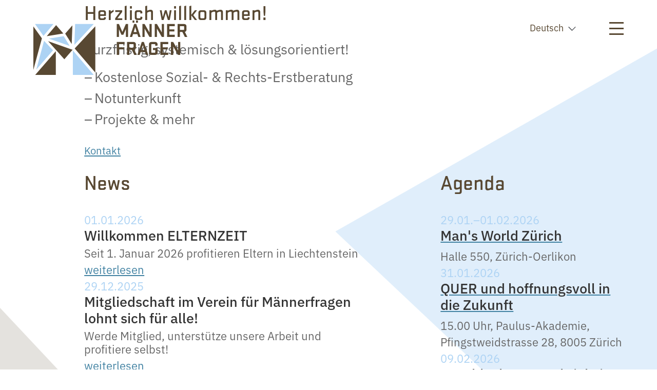

--- FILE ---
content_type: text/html
request_url: https://www.maennerfragen.li/Portal/UserFiles/files/eRatgeber/T%20%26%20S%20-%20Vorlagen/15-18%20VfM%20e-R%20TS%204_Unterhalt.pdf
body_size: 15239
content:
<!doctype html>
<!--[if lt IE 7]> <html class="no-js ie6 oldie" lang="de"> <![endif]-->
<!--[if IE 7]>    <html class="no-js ie7 oldie" lang="de"> <![endif]-->
<!--[if IE 8]>    <html class="no-js ie8 oldie" lang="de"> <![endif]-->
<!--[if IE 9]>    <html class="no-js ie9" lang="de"> <![endif]-->
<html class="no-js" lang="de" dir="ltr"><head>
<meta charset="utf-8">
<meta http-equiv="X-UA-Compatible" content="IE=edge,chrome=1">
<title>Home - Männerfragen</title>
<meta name="viewport" content="user-scalable=no, width=device-width, initial-scale=1, maximum-scale=1">
<meta rel="canonical" content="https://www.maennerfragen.li/Portal/UserFiles/files/eRatgeber/T & S - Vorlagen/15-18 VfM e-R TS 4_Unterhalt.pdf">
<meta http-equiv="expires" content="0">
<meta http-equiv="cache-control" content="public">
<meta name="author" content="Verein für Männerfragen, Liechtenstein">
<meta name="publisher" content="li-life web+it, Lova Center, 9490 Vaduz">
<meta name="copyright" content="Verein für Männerfragen, Liechtenstein">
<meta name="robots" content="index, follow">
<meta http-equiv="content-language" content="de">
<meta name="revisit-after" content="2 days">
<meta property="og:title" content="Home">
<meta property="og:type" content="website">
<meta property="og:url" content="https://www.maennerfragen.li/Portal/UserFiles/files/eRatgeber/T & S - Vorlagen/15-18 VfM e-R TS 4_Unterhalt.pdf">
<meta property="og:image" content="https://www.maennerfragen.li/Portal/maennerfragen/Images/Elemente/Facebook/Shareimage_MF.jpg">
<meta name="twitter:image" content="https://www.maennerfragen.li/Portal/maennerfragen/Images/Elemente/Facebook/Shareimage_MF.jpg">
<meta property="og:site_name" content="Verein für Männerfragen, Liechtenstein">
<meta property="og:description" content="">
<meta property="twitter:description" content="">
<link rel="icon" href="https://www.maennerfragen.li/Portal/maennerfragen/Images/Elemente/Favicon/Favicon_MF.png">
<link rel="apple-touch-icon-precomposed" href="https://www.maennerfragen.li/Portal/maennerfragen/Images/Elemente/Appletouch/Appletouch_MF.png">
<link rel="stylesheet" href="/Portal/maennerfragen/Styles/normalize-3.0.1.min.css"><link rel="stylesheet" href="//code.jquery.com/ui/1.12.1/themes/base/jquery-ui.css"><link rel="stylesheet" href="/Portal/maennerfragen/Styles/lifeGrid-12.css"><link rel="stylesheet" href="/Portal/maennerfragen/Styles/Skin_maennerfragen.css?20260125072653"><link rel="stylesheet" href="/Portal/maennerfragen/Styles/animate/animate-3.7.2.min.css"><link rel="stylesheet" href="/Portal/maennerfragen/Styles/Skin_animate.css?20260125072653"><link rel="stylesheet" href="/Portal/maennerfragen/Styles/Navigation/nav-spmenu.css?20260125072653">
<script src="https://code.jquery.com/jquery-3.4.1.min.js"></script><script src="https://code.jquery.com/ui/1.12.1/jquery-ui.js"></script><script src="/Portal/maennerfragen/JS/modernizr-2.7.1.min.js"></script>
<!--[if lt IE 9]><script src="/Portal/maennerfragen/JS/respond.min.js"></script><![endif]--><!--[if lt IE 7]><script src="/Portal/maennerfragen/JS/jquery/jquery.pngFix.js"></script><![endif]-->
<link rel="stylesheet" href="/Portal/maennerfragen/Styles/Fancybox/jquery.fancybox.min.css">
<script src="/Portal/maennerfragen/JS/Fancybox/jquery.fancybox.min.js"></script><link rel="stylesheet" href="/Portal/Skins/001/Skin_001.css?20260125072653">

<link rel="stylesheet" href="/Portal/maennerfragen/Styles/slickSlider/slick.css">
<link rel="stylesheet" href="/Portal/Module/010/Skin_010.css?20260125072653">
<link rel="stylesheet" href="/Portal/Module/021/Skin_021.css?20260125072653">
<link rel="stylesheet" href="/Portal/Module/031/Skin_031.css?20260125072653">
<script src="https://www.google.com/recaptcha/api.js" async defer></script>
<link rel="stylesheet" href="/Portal/Module/170/Skin_170.css?20260125072653">
<link rel="stylesheet" href="/Portal/Module/190/Skin_190.css?20260125072653">
<link rel="stylesheet" href="/Portal/Module/320/Skin_320.css?20260125072653">
<link rel="stylesheet" href="/Portal/Module/155/Skin_155.css?20260125072653">
<link rel="stylesheet" href="/Portal/maennerfragen/Styles/Skin_illustrationen.css?20260125072653">
<script>
  var _paq = window._paq = window._paq || [];
  /* tracker methods like "setCustomDimension" should be called before "trackPageView" */
  _paq.push(['trackPageView']);
  _paq.push(['enableLinkTracking']);
  (function() {
    var u="//statistik.li-life.li/";
    _paq.push(['setTrackerUrl', u+'matomo.php']);
    _paq.push(['setSiteId', '45']);
    var d=document, g=d.createElement('script'), s=d.getElementsByTagName('script')[0];
    g.async=true; g.src=u+'matomo.js'; s.parentNode.insertBefore(g,s);
  })();
</script>
</head>
<body>
<!-- Kopfzeile -->
<header>
	<a class="image-logo-header" href="https://www.maennerfragen.li//">
		<svg viewBox="0 0 300 105.66"><path d="M184.48,31.84V6.83h-4.36l-6.68,15.32-6.68-15.32h-4.36V31.84h4.36v-14.95l4.77,10.66h3.83l4.77-10.66v14.95h4.36Zm24.49,0l-8.45-25.01h-4.17l-8.45,25.01h4.54l1.73-5.44h8.45l1.8,5.44h4.54Zm-13.44-9.46l2.89-9.54,2.89,9.54h-5.78Zm1.31-22.38h-3.64V4.32h3.64V0Zm6.83,0h-3.64V4.32h3.64V0Zm13.07,15.66l9.46,16.18h4.36V6.83h-4.36V23.09l-9.46-16.26h-4.36V31.84h4.36V15.66Zm24.03,0l9.46,16.18h4.36V6.83h-4.36V23.09l-9.46-16.26h-4.36V31.84h4.36V15.66Zm34.85,12.05h-10.66v-6.42h9.72v-4.13h-9.72v-6.2h10.66V6.83h-15.17V31.84h15.17v-4.13Zm19.57-5.63c1.8-.45,3.12-2.07,3.12-4.02v-7.1c0-2.29-1.84-4.13-4.13-4.13h-13.11V31.84h4.51v-9.65h4.73l4.73,9.65h4.96l-4.81-9.76Zm-1.39-4.99c0,.56-.45,.98-1.02,.98h-7.21v-7.1h7.21c.56,0,1.02,.41,1.02,.98v5.14Zm-131.4,49.63h4.51v-10.55h9.91v-4.13h-9.91v-6.2h10.85v-4.13h-15.36v25.01Zm37.38-13.78v-7.1c0-2.29-1.84-4.13-4.13-4.13h-13.1v25.01h4.51v-9.65h4.73l4.73,9.65h4.96l-4.81-9.76c1.8-.45,3.12-2.07,3.12-4.02Zm-4.51-.98c0,.56-.45,.98-1.01,.98h-7.21v-7.1h7.21c.56,0,1.01,.41,1.01,.98v5.14Zm15.92-10.25l-8.45,25.01h4.54l1.73-5.45h8.45l1.8,5.45h4.54l-8.45-25.01h-4.17Zm-.83,15.55l2.89-9.54,2.89,9.54h-5.78Zm27.45-15.55h-8.45c-2.29,0-4.09,1.84-4.09,4.13v16.75c0,2.29,1.8,4.13,4.09,4.13h8.45c2.29,0,4.13-1.84,4.13-4.13v-9.16h-8.86v3.98h4.36v4.21c0,.56-.45,.98-1.01,.98h-5.63c-.56,0-1.01-.41-1.01-.98v-14.8c0-.56,.45-.98,1.01-.98h5.63c.56,0,1.01,.41,1.01,.98v2.55l4.51-.75v-2.78c0-2.29-1.84-4.13-4.13-4.13Zm9.67,25.01h15.17v-4.13h-10.66v-6.42h9.72v-4.13h-9.72v-6.2h10.66v-4.13h-15.17v25.01Zm34.44-8.75l-9.46-16.26h-4.36v25.01h4.36v-16.18l9.46,16.18h4.36v-25.01h-4.36v16.26Z" fill="#584832"/><polygon points="3.59 105.66 43.77 105.66 43.77 59.64 3.59 105.66" fill="#584832"/><polygon points="70.83 49.26 59.09 30.41 30.16 35.02 70.83 49.26" fill="#add3f4"/><path d="M74.69,45.54l1.34-36.1-14,16.07c.23,.18,12.66,20.03,12.66,20.03Z" fill="#584832"/><polygon points="58.41 25.21 44.29 8.93 26.09 30.37 58.41 25.21" fill="#584832"/><polygon points="39.18 6.85 3.21 6.85 19.68 29.82 39.18 6.85" fill="#add3f4"/><polygon points="120.7 101.15 120.7 11.29 80.51 54.27 120.7 101.15" fill="#584832"/><polygon points="117.68 6.85 81.37 6.85 79.87 47.28 117.68 6.85" fill="#add3f4"/><polygon points="76.93 105.66 117.66 105.66 76.93 58.15 76.93 105.66" fill="#add3f4"/><polygon points="0 11.37 0 96.03 16.65 34.59 0 11.37" fill="#584832"/><polygon points="5.61 95.38 38.31 57.93 20.81 39.29 5.61 95.38" fill="#add3f4"/><polygon points="75.46 56.44 75.46 56.44 74.86 56.22 74.86 56.22 74.86 56.22 28.74 40.08 60.35 75.29 76.43 56.78 75.46 56.44" fill="#584832"/></svg>
	</a>
	<div class="nav-language-header hidden-xs hidden-sm">
<ul class="nav-language">
<li class="has-submenu"><a class="pointer">Deutsch</a>
<ul>
<li><a href="https://www.maennerfragen.li/en/">Englisch</a></li>
</ul>
</li>
	</div>
	<a class="nav-button-open">
		<svg viewBox="0 0 28 25"><path d="M0,25H28v-3H0v3ZM0,0V3H28V0H0ZM0,14H28v-3H0v3Z"/></svg>
	</a>
</header>
<!-- Ende -->


<!-- Navigation -->
<nav>
	<a class="nav-button-close">
		<svg viewBox="0 0 28.99 28.99"><polygon points="28.99 2.12 26.87 0 14.5 12.37 2.12 0 0 2.12 12.37 14.5 0 26.87 2.12 28.99 14.5 16.62 26.87 28.99 28.99 26.87 16.62 14.5 28.99 2.12"/></svg>
	</a>
	<div class="nav-line-1">
		<div class="nav-box">
			<div class="nav-top-inline">
				<div class="row-40">
					<div class="col-40 col-xs-12">
						<ul class="nav-mainmenu">
<li class="has-submenu"><a class="pointer">Themen</a>
<ul>
<li><a href="https://www.maennerfragen.li/de/themen/trennung-scheidung/tblid/66">Trennung & Scheidung</a></li>
<li><a href="https://www.maennerfragen.li/de/themen/eltern-bleiben/tblid/67">Eltern bleiben</a></li>
<li><a href="https://www.maennerfragen.li/de/themen/gewalt/tblid/68">Gewalt</a></li>
<li><a href="https://www.maennerfragen.li/de/themen/suizidpraevention/tblid/104">Suizidprävention</a></li>
<li><a href="https://www.maennerfragen.li/de/themen/gesundheit/tblid/69">Gesundheit</a></li>
<li><a href="https://www.maennerfragen.li/de/themen/migration/tblid/70">Migration</a></li>
<li><a href="https://www.maennerfragen.li/de/themen/paare/tblid/71">Paare</a></li>
<li><a href="https://www.maennerfragen.li/de/themen/vater-sein/tblid/94">Vater sein</a></li>
<li><a href="https://www.maennerfragen.li/de/themen/kein-taeter-werden/tblid/98">Kein-Täter-werden</a></li>
</ul></li>
<li class="has-submenu"><a class="pointer">Angebote</a>
<ul>
<li><a href="https://www.maennerfragen.li/de/angebote/fragen-antworten/tblid/72">Fragen & Antworten</a></li>
<li><a href="https://www.maennerfragen.li/de/angebote/beratungsangebote/tblid/75">Beratungsangebote</a></li>
<li><a href="https://www.maennerfragen.li/de/angebote/e-ratgeber/tblid/79">e-Ratgeber</a></li>
<li><a href="https://www.maennerfragen.li/de/angebote/familien-vaeterhaus/tblid/80">Familien- & Väterhaus</a></li>
<li><a href="https://www.maennerfragen.li/de/angebote/projektarbeit/tblid/95">Projektarbeit</a></li>
<li><a href="https://www.maennerfragen.li/de/angebote/maennercaf/tblid/102">Männercafé</a></li>
<li><a href="https://www.maennerfragen.li/de/angebote/bildung/tblid/96">Bildung</a></li>
</ul></li>
<li class="has-submenu"><a class="pointer">Über uns</a>
<ul>
<li><a href="https://www.maennerfragen.li/de/ueber-uns/fachstelle/tblid/84">Fachstelle</a></li>
<li><a href="https://www.maennerfragen.li/de/ueber-uns/verein/tblid/83">Verein</a></li>
<li><a href="https://www.maennerfragen.li/de/ueber-uns/beratungskodex/tblid/93">Beratungskodex</a></li>
<li><a href="https://www.maennerfragen.li/de/ueber-uns/mitgliedschaft/tblid/85">Mitgliedschaft</a></li>
<li><a href="https://www.maennerfragen.li/de/ueber-uns/unterstuetzung/tblid/87">Unterstützung</a></li>
<li><a href="https://www.maennerfragen.li/de/ueber-uns/publikationen/tblid/86">Publikationen</a></li>
<li><a href="https://www.maennerfragen.li/de/ueber-uns/medienberichte/tblid/100">Medienberichte</a></li>
</ul></li>
<li class="has-submenu"><a class="pointer">Kontakt</a>
<ul>
<li><a href="https://www.maennerfragen.li/de/kontakt/maennerfragen/tblid/88">Männerfragen</a></li>
<li><a href="https://www.maennerfragen.li/de/kontakt/netzwerk/tblid/89">Netzwerk</a></li>
<li><a href="https://www.maennerfragen.li/de/kontakt/eine-frage-stellen/tblid/90">Eine Frage stellen</a></li>
<li><a class="pointer">QR-Code für die Weihnachtsspende</a></li>
</ul>
</li>
						</ul>
					</div>
				</div>
			</div>
		</div>
	</div>
	<div class="nav-line-3 visible-xs visible-sm">
		<div class="nav-box">
<ul class="nav-language text-uppercase">
<li class="active"><a href="https://www.maennerfragen.li/de/">De</a></li>
<li class=""><a href="https://www.maennerfragen.li/en/">En</a></li>
</ul>
		</div>
	</div>
	<div class="nav-line-2">
		<div class="nav-box">
			<div class="nav-footer-inline">
				<div class="row-40">
					<div class="col-40 col-xs-12 col-md-2">
						<a class="image-logo-footer" href="https://www.maennerfragen.li//" title="Logo Männerfragen">
							<svg viewBox="0 0 200 70.44"><path d="M160.52,10.44l6.31,10.79h2.9V4.56h-2.9V15.4l-6.31-10.84h-2.9V21.23h2.9V10.44Zm-52.25,34.04h3v-7.03h6.61v-2.75h-6.61v-4.13h7.23v-2.75h-10.24v16.67Zm14.72-23.25V4.56h-2.9l-4.46,10.21-4.46-10.21h-2.9V21.23h2.9V11.27l3.18,7.11h2.55l3.18-7.11v9.96h2.9Zm60.76-2.75h-7.11v-4.28h6.48v-2.75h-6.48V7.31h7.11v-2.75h-10.11V21.23h10.11v-2.75ZM135.78,0h-2.43V2.88h2.43V0Zm8.71,10.44l6.31,10.79h2.9V4.56h-2.9V15.4l-6.31-10.84h-2.9V21.23h2.9V10.44ZM131.22,0h-2.43V2.88h2.43V0Zm65.57,14.72c1.2-.3,2.08-1.38,2.08-2.68V7.31c0-1.53-1.23-2.75-2.75-2.75h-8.74V21.23h3v-6.43h3.15l3.15,6.43h3.3l-3.2-6.51Zm-.93-3.33c0,.38-.3,.65-.68,.65h-4.81V7.31h4.81c.38,0,.68,.28,.68,.65v3.43Zm-55.07,16.41l-5.63,16.67h3.03l1.15-3.63h5.63l1.2,3.63h3.03l-5.63-16.67h-2.78Zm-.55,10.36l1.93-6.36,1.93,6.36h-3.86Zm18.3-10.36h-5.63c-1.53,0-2.73,1.23-2.73,2.75v11.17c0,1.53,1.2,2.75,2.73,2.75h5.63c1.53,0,2.75-1.23,2.75-2.75v-6.11h-5.91v2.65h2.9v2.8c0,.38-.3,.65-.68,.65h-3.76c-.38,0-.68-.28-.68-.65v-9.86c0-.38,.3-.65,.68-.65h3.76c.38,0,.68,.28,.68,.65v1.7l3-.5v-1.85c0-1.53-1.23-2.75-2.75-2.75Zm-25.36,7.49v-4.73c0-1.53-1.23-2.75-2.75-2.75h-8.74v16.67h3v-6.43h3.15l3.15,6.43h3.3l-3.2-6.51c1.2-.3,2.08-1.38,2.08-2.68Zm-3-.65c0,.38-.3,.65-.68,.65h-4.81v-4.73h4.81c.38,0,.68,.28,.68,.65v3.43Zm57.77,4.01l-6.31-10.84h-2.9v16.67h2.9v-10.79l6.31,10.79h2.9V27.8h-2.9v10.84Zm-48.65-17.42l-5.63-16.67h-2.78l-5.63,16.67h3.03l1.15-3.63h5.63l1.2,3.63h3.03Zm-8.96-6.31l1.93-6.36,1.93,6.36h-3.86Zm34.65,29.56h10.11v-2.75h-7.11v-4.28h6.48v-2.75h-6.48v-4.13h7.11v-2.75h-10.11v16.67ZM29.18,70.44v-30.68L2.39,70.44H29.18Zm18.04-37.6l-7.83-12.57-19.28,3.08,27.11,9.49Zm3.46-26.55l-9.33,10.71c.15,.12,8.44,13.35,8.44,13.35l.89-24.07Zm-11.74,10.51L29.53,5.96l-12.13,14.29,21.55-3.44ZM26.12,4.57H2.14l10.98,15.31L26.12,4.57Zm54.35,62.87V7.53l-26.79,28.65,26.79,31.26ZM54.25,4.57l-1,26.95L78.45,4.57h-24.21Zm-2.96,65.88h27.16l-27.16-31.68v31.68ZM0,7.58v56.44L11.1,23.06,0,7.58Zm25.54,31.04l-11.67-12.43L3.74,63.59l21.8-24.97Zm24.77-1l-.4-.14h0s-30.74-10.76-30.74-10.76l21.07,23.47,10.72-12.34-.65-.23h0Z"/></svg>
						</a>
					</div>
					<div class="col-40 col-xs-12 col-md-3 col-xl-2 hidden-xs hidden-sm"><p>Männerfragen<br>Feldkircherstrasse 50<br>9494 Schaan</p>
					</div>
					<div class="col-40 col-xs-12 col-md-3 col-xl-2 hidden-xs hidden-sm"><p><a href="mailto:info@maennerfragen.li">info@maennerfragen.li</a><br><a href="http://www.maennerfragen.li">www.maennerfragen.li</a><br>T <a href="tel:+423 794 07 00">+423 794 07 00</a></p>
					</div>
					<div class="col-40 col-xs-12 col-md-4 col-xl-6 nav-footer-abstand-1">
						<div class="row-40">
							<div class="col-40 col-xs-6 col-md-12 text-right text-left-xs text-left-sm"><a href="https://www.facebook.com/mannerfragen" target="_blank" class="link-socialmedia icon-facebook"><svg viewBox="0 0 42.01 42"><path d="M42.01,21.01c-.01,11.62-9.43,21.03-21.02,20.99C9.35,41.97-.02,32.57,0,20.96,.02,9.36,9.44-.01,21.06,0c11.56,.01,20.96,9.44,20.95,21.01Zm-17.82,18.96c8.37-1.17,16.72-9.06,16.05-20.02C39.56,8.96,30.33,.98,19.49,1.78,8.97,2.55,1.01,11.81,1.79,22.43c.39,5.28,2.65,9.68,6.64,13.16,2.7,2.35,5.82,3.81,9.39,4.41v-13.2h-5.02v-5.78c1.5,0,2.94-.02,4.38,.01,.53,.01,.72-.12,.71-.69-.04-1.47-.06-2.94,0-4.4,.14-2.92,1.23-5.33,4.07-6.57,2.61-1.14,5.3-.64,7.97-.3v4.94c-.94,0-1.83-.03-2.71,0-1.97,.08-3.04,1.18-3.07,3.14-.01,.87,0,1.74,0,2.61,0,.4,0,.8,0,1.28h5.59c-.3,1.96-.59,3.83-.89,5.78h-4.67v13.12Z"/></svg></a><a href="https://www.instagram.com/maennerfragen.li" target="_blank" class="link-socialmedia icon-instagram"><svg viewBox="0 0 42 42"><path d="M20.98,0C9.4,.04-.02,9.46,0,20.98c.02,11.67,9.41,21.03,21.07,21.02,11.59-.01,20.96-9.45,20.93-21.07C41.97,9.37,32.53-.04,20.98,0Zm.08,40.28c-10.69,0-19.36-8.62-19.34-19.27C1.74,10.36,10.38,1.71,20.98,1.72c10.69,.01,19.29,8.62,19.29,19.31,0,10.6-8.61,19.23-19.22,19.24Zm5.34-31.02c-1.77-.13-3.56-.02-5.34-.02,0-.02,0-.03,0-.05-1.55,0-3.11-.02-4.66,0-4.14,.05-7.15,3.1-7.17,7.23,0,3.06-.02,6.12,0,9.18,.02,4.03,3.01,7.1,7.03,7.16,3.17,.05,6.35,.05,9.52,0,3.85-.06,6.93-3.07,7-6.84,.06-3.29,.05-6.58,0-9.86-.06-3.54-2.85-6.54-6.38-6.79Zm-.72,21.32c-3.1,.05-6.21,.04-9.31,0-2.93-.04-4.95-2.13-4.97-5.06,0-1.51,0-3.01,0-4.52,0-1.55-.01-3.1,0-4.66,.02-2.81,2.04-4.92,4.85-4.97,3.15-.05,6.3-.05,9.45,0,2.88,.05,4.9,2.17,4.91,5.06,.01,3.03,.01,6.07,0,9.11-.01,2.88-2.05,4.99-4.94,5.04Zm1.6-17.17c-.75-.02-1.4,.63-1.39,1.38,.01,.73,.62,1.33,1.37,1.33,.75,0,1.33-.58,1.34-1.34,0-.75-.58-1.36-1.32-1.38Zm-6.2,1.77c-3.18,0-5.78,2.62-5.78,5.81,0,3.18,2.62,5.79,5.81,5.78,3.19-.01,5.79-2.63,5.78-5.81-.01-3.19-2.63-5.79-5.81-5.78Zm0,9.55c-2.06-.01-3.75-1.72-3.74-3.77,0-2.05,1.72-3.75,3.77-3.74,2.05,0,3.76,1.73,3.74,3.77-.02,2.06-1.72,3.75-3.77,3.74Z"/></svg></a><a href="https://www.linkedin.com/company/männerfragen" target="_blank" class="link-socialmedia icon-linkedin"><svg viewBox="0 0 41.99 42"><path d="M20.98,0C9.39,.01,.03,9.37,0,20.96c-.03,11.59,9.4,21.04,20.98,21.04,11.61,0,21.02-9.41,21.01-21.01C41.98,9.37,32.59-.01,20.98,0Zm0,40.28c-10.61,0-19.25-8.65-19.26-19.29C1.7,10.34,10.36,1.72,21.06,1.73c10.6,0,19.2,8.63,19.21,19.25,0,10.68-8.61,19.31-19.3,19.31Zm-8.36-10.59h3.78v-12.38h-3.78v12.38Zm1.91-18.63c-1.24,0-2.23,.96-2.25,2.19-.02,1.26,.99,2.26,2.25,2.25,1.23-.01,2.22-1,2.22-2.22,0-1.22-1-2.21-2.23-2.22Zm16.35,9.66c-.18-1.25-.61-2.39-1.76-3.11-1.95-1.22-4.74-.75-6.2,1.03-.05,.06-.11,.11-.25,.24-.03-.6-.06-1.08-.08-1.55h-3.6v12.37h3.79v-.77c0-1.8,0-3.61,0-5.41,0-.48,.04-.96,.14-1.42,.26-1.23,1.04-1.8,2.32-1.74,1.09,.04,1.68,.63,1.85,1.89,.06,.41,.09,.82,.09,1.23,.01,1.83,0,3.65,0,5.48,0,.24,0,.48,0,.76h3.8c.01-.26,.03-.48,.03-.7,0-2.08,.01-4.15,0-6.23,0-.68-.05-1.37-.15-2.04Z"/></svg></a>
							</div>
							<div class="col-40 col-xs-6 col-md-12 text-right">
								<ul class="nav-secondmenu">
<li><a href="https://www.maennerfragen.li/de/impressum/tblid/1">Impressum</a></li>
<li><a href="https://www.maennerfragen.li/de/datenschutz/tblid/2">Datenschutz</a></li>
<li><a href="https://www.maennerfragen.li/de/login/tblid/97">Login</a></li>
								</ul>
							</div>
						</div>
					</div>
				</div>
			</div>
		</div>
		<div class="illustration illu-1 visible-xs visible-sm"><img src="/Portal/maennerfragen/Images/Elemente/Illustrationen/Element_2.svg"></div>
	</div>
</nav>
<!-- Ende -->


<!-- Container -->
<main class="container" id="Position_Main" name="Position_Main">
	<div class="container-inner">
		<div class="content-box">
			<div class="row-40">
<div class="col-40 col-xs-12 col-md-4 col-md-push-8">
<div class="illustration-box inview inview-visible">
<img class="allgemein_3 rellax" data-rellax-speed="-1.5" data-rellax-mobile-speed="0" data-rellax-xs-speed="0" src="/Portal/maennerfragen/Images/Elemente/Illustrationen/Allgemein_3.svg">
</div>
</div>
				<div class="col-40 col-xs-12 col-md-6 col-md-pull-3 abstand-xs-small abstand-sm-medium">
						<!-- TopPanel -->
							<a id="Position_Top" name="Position_Top"></a>
							<div class="content-inline abstand-toppanel">
								<div class="top__panel">
<div class="mdl-container mdl-art-010 bg-none">
<a class="nav-anchor" id="mp_241" name="mp_241"></a>
<h2 class="modultitel">Herzlich willkommen!</h2><p>Kurzfristig, systemisch &amp; l&ouml;sungsorientiert!</p>

<ul>
	<li>Kostenlose Sozial- &amp; Rechts-Erstberatung</li>
	<li>Notunterkunft</li>
	<li>Projekte &amp; mehr</li>
</ul>

<p><a href="https://www.maennerfragen.li/de/kontakt/maennerfragen/tblid/88" target="_blank"><sub>Kontakt</sub></a></p>


</div>

								</div>
							</div>
						<!-- TopPanel Ende -->
				</div>
			</div>
				<div class="content-inline abstand-leftrightpanel">
					<div class="row-40"><div class="col-40 col-xs-12 col-md-10 col-md-offset-1 col-lg-6"><div class="left__panel">
<div class="mdl-container mdl-art-021">
<a class="nav-anchor" id="mp_245" name="mp_245"></a>
<h2 class="modultitel">News</h2>
<div class="mdl021-modul-box">
<div class="mdl021-list">
<div class="flex-container">
<div class="flex-item">
<span class="font-22 color-2">01.01.2026</span>
<h3>Willkommen ELTERNZEIT</h3>
<div class="font-22 mdl021-lead">Seit 1. Januar 2026 profitieren Eltern in Liechtenstein</div>
<a class="font-22 mdl021-button" href="https://www.maennerfragen.li/de/news/willkommen-elternzeit/tblid/91/id020/95">weiterlesen</a>
</div>
<div class="flex-item">
<span class="font-22 color-2">29.12.2025</span>
<h3>Mitgliedschaft im Verein für Männerfragen lohnt sich für alle!</h3>
<div class="font-22 mdl021-lead">Werde Mitglied, unterstütze unsere Arbeit und profitiere selbst!</div>
<a class="font-22 mdl021-button" href="https://www.maennerfragen.li/de/news/mitgliedschaft-im-verein-fuer-maennerfragen-lohnt-sich-fuer-alle/tblid/91/id020/94">weiterlesen</a>
</div>
<div class="flex-item">
<span class="font-22 color-2">02.12.2025</span>
<h3>Arbeit mit Männern und Jungen als Opfer häuslicher Gewalt im deutschsprachigen Raum</h3>
<div class="font-22 mdl021-lead">Beratung und Schutz für männliche Betroffene häuslicher Gewalt gewinnen zunehmend an Sichtbarkeit ...</div>
<a class="font-22 mdl021-button" href="https://www.maennerfragen.li/de/news/arbeit-mit-maennern-und-jungen-als-opfer-haeuslicher-gewalt-im-deutschsprachigenraum/tblid/91/id020/84">weiterlesen</a>
</div>
<div class="flex-item hidden-xs hidden-md hidden-lg">
<span class="font-22 color-2">06.11.2025</span>
<h3>Weiterbildung zum Väterpädagogen in D</h3>
<div class="font-22 mdl021-lead">Vater-Kind-Beziehungen stärken</div>
<a class="font-22 mdl021-button" href="https://www.maennerfragen.li/de/news/weiterbildung-zum-vaeterpaedagogen-in-d/tblid/91/id020/89">weiterlesen</a>
</div>
</div>
</div>
</div>
<p class="text-center-xs text-center-sm"><a href="https://www.maennerfragen.li/de/news/tblid/91" class="button">weitere News</a></p>
</div>
</div></div><div class="col-40 col-xs-12 col-md-10 col-md-offset-1 col-lg-4 abstand-xs-small abstand-sm-medium abstand-md-medium"><div class="right__panel">
<div class="mdl-container mdl-art-031">
<a class="nav-anchor" id="mp_246" name="mp_246"></a><h2 class="modultitel">Agenda</h2>
<div class="mdl031-modul-box">
<div class="mdl031-item">
<span class="font-22 color-2">29.01.&ndash;01.02.2026</span>
<a href="https://www.maennerfragen.li/de/agenda/mans-world-zuerich/tblid/92/id030/119">
<h3>Man's World Zürich</h3>
</a>
<span class="font-22">Halle 550, Zürich-Oerlikon
</span>
</div>
<div class="mdl031-item">
<span class="font-22 color-2">31.01.2026</span>
<a href="https://www.maennerfragen.li/de/agenda/quer-und-hoffnungsvoll-in-die-zukunft/tblid/92/id030/133">
<h3>QUER und hoffnungsvoll in die Zukunft</h3>
</a>
<span class="font-22">15.00 Uhr, Paulus-Akademie, Pfingstweidstrasse 28, 8005 Zürich
</span>
</div>
<div class="mdl031-item">
<span class="font-22 color-2">09.02.2026</span>
<a href="https://www.maennerfragen.li/de/agenda/geschlechtergerechtigkeit-gemeinsam-gestalten/tblid/92/id030/137">
<h3>Geschlechtergerechtigkeit gemeinsam gestalten</h3>
</a>
<span class="font-22">09.30 Uhr, Rathaus Stuttgart, Mittlerer Sitzungssaal
</span>
</div>
<div class="mdl031-item hidden-xs hidden-sm hidden-md">
<span class="font-22 color-2">02.03.2026</span>
<a href="https://www.maennerfragen.li/de/agenda/info-webinar-als-mann-uebergaenge-meistern/tblid/92/id030/138">
<h3>Info-Webinar: Als Mann Übergänge meistern</h3>
</a>
<span class="font-22">12.00 Uhr, online - unverbindlich
</span>
</div>
<div class="mdl031-item hidden-xs hidden-sm hidden-md">
<span class="font-22 color-2">06.03.2026</span>
<a href="https://www.maennerfragen.li/de/agenda/seminar-als-mann-uebergaenge-meistern/tblid/92/id030/139">
<h3>Seminar: Als Mann Übergänge meistern</h3>
</a>
<span class="font-22">15.00 Uhr, Männerfragen, Feldkircherstrasse 50, Schaan
</span>
</div>
</div>
<p class="text-center-xs text-center-sm"><a href="https://www.maennerfragen.li/de/agenda/tblid/92" class="button">weitere Veranstaltungen</a></p>
</div>
</div></div>
					</div>
				</div>
		</div>
	</div>
		<!-- HinweisPanel -->
		<div class="container-inner bg-color-8 abstand-xs-large abstand-sm-large abstand-md-large abstand-lg-large abstand-xl-large abstand-xxl-large">
			<div class="content-box">
				<div class="content-inline abstand-hinweispanel">
					<div class="row-40">
						<div class="col-40 col-xs-9 col-md-7 col-md-offset-1">
							<a id="Position_Hinweis" name="Position_Hinweis"></a>
							<div class="hinweis__panel">
<div class="mdl-container mdl-art-010 bg-none">
<a class="nav-anchor" id="mp_242" name="mp_242"></a><h2>Beratung</h2>

<p>Auch M&auml;nner stellen sich Fragen und suchen Antworten. Vielfach hilft uns Sport, ein Spaziergang im Wald, ein Gespr&auml;ch mit einem Freund oder unseren Liebsten, auf ein Bier in der Kneipe. Manchmal stossen wir an Grenzen und brauchen mehr. An diesem Punkt bist du bei M&auml;nnerfragen richtig.</p>

<p><a class="button" href="/de/angebote/beratungsangebote/tblid/75">weiterlesen</a></p>


</div>

							</div>
						</div>
						<div class="col-40 col-xs-3 col-md-4 text-center">
							<div class="illustration-box">
								<img class="element_1 rellax" data-rellax-speed="-1.5" data-rellax-mobile-speed="0" data-rellax-xs-speed="0" src="/Portal/maennerfragen/Images/Elemente/Illustrationen/Element_1.svg">
							</div>
						</div>
					</div>
				</div>
			</div>
		</div>
		<!-- HinweisPanel Ende -->
	<div class="container-inner">
		<div class="content-box">
			<!-- MiddlePanel -->
			<div class="content-inline abstand-middlepanel">
					<a id="Position_Middle" name="Position_Middle"></a>
					<div class="middle__panel">
<div class="mdl-container mdl-art-170 bg-none">
<a class="nav-anchor" id="newsletter" name="newsletter"></a>
<div class="row-40">
<div class="col-40 col-xs-12 col-md-7 col-md-offset-1">
<h2 class="modultitel">Newsletter</h2>
<div class="mdl170-hinweis-box color-error" id="error_1">
<h3 class="color-error">Fehler!</h3>
<p>Ihre Zustimmung zum Datenschutz fehlt.</p>
</div>
<div class="mdl170-hinweis-box color-error" id="error_2">
<h3 class="color-error">Fehler!</h3>
<p>Ihre Anrede fehlt.</p>
</div>
<div class="mdl170-hinweis-box color-error" id="error_3">
<h3 class="color-error">Fehler!</h3>
<p>Es ist was schief gelaufen.</p>
</div>
<div class="mdl170-hinweis-box color-error" id="error_4">
<h3 class="color-error">Fehler!</h3>
<p>Ihre reCAPTCHA-Best&auml;tigung fehlt.</p>
</div>
<div class="mdl170-hinweis-box color-successful" id="successful_1">
<h3 class="color-successful">Fast fertig</h3>
<p>Vielen Dank f&uuml;r deine Registrierung des M&auml;nnerfragen-Newsletters.<br>
Um deine Registrierung abzuschliessen, bitten wir dich, mittels versendetem Link deine E-Mail-Adresse zu verifizieren. Nach der Verifizierung nehmen wir dich sehr gerne in unseren Newsletter auf.</p>
</div>
<div class="mdl170-hinweis-box color-successful" id="successful_2">
<h3 class="color-successful">Erfolgreich</h3>
<p>Vielen Dank f&uuml;r deine Registrierung des M&auml;nnerfragen-Newsletters.<br>
Deine E-Mail-Adresse haben wir gespeichert. Beim n&auml;chsten Newsletter-Versand bist du auch dabei.</p>
</div>
<form action="/Portal/Module/170/__formular.asp" method="POST" name="mdl170form" id="mdl170form" class="mdl170-form">
<input type="radio" name="Form170__Anrede" id="Anrede_1" value="Herr" tabindex="101" required><label for="Anrede_1">Herr</label>
<input type="radio" name="Form170__Anrede" id="Anrede_2" value="Frau" tabindex="101"><label for="Anrede_2">Frau</label>
<input type="radio" name="Form170__Anrede" id="Anrede_3" value="Divers" tabindex="101"><label for="Anrede_3">Divers</label>
<input type="text" name="Form170__Name" value="" maxlength="50" tabindex="102" placeholder="Name" required>
<input type="text" name="Form170__Vorname" value="" maxlength="50" tabindex="103" placeholder="Vorname" required>
<input type="email" name="Form170__Email" value="" maxlength="50" tabindex="104" placeholder="E-Mail" required>
<input type="checkbox" name="Form170__Datenschutz" id="Form170__Datenschutz" value="true" tabindex="105"><label for="Form170__Datenschutz">Ja, ich willige in die <a href="https://www.maennerfragen.li/de/datenschutz/tblid/2" target="_blank">Datenschutzerkl&auml;rung</a> von M&auml;nnerfragen ein.</label>
<div class="mdl170-recaptcha-box">
<div class="g-recaptcha" data-sitekey="6LdoQUksAAAAAHkfszbuZXqzGTna2w-we-Vi3-T8"></div>
</div>
<div class="mdl170-button-box">
<button class="send-button" name="Form170__SendButton" id="Form170__SendButton" tabindex="106" value="true">anmelden</button>
</div>
<input type="hidden" name="Form170__hiddoSave" id="Form170__hiddoSave" value="true">
<input type="hidden" name="Form170__IDModule" value="250">
<input type="hidden" name="Form170__TblID" value="3">
<input type="hidden" name="Form170__Language" value="DE">
<input type="hidden" name="Form170__WebsiteLink" value="https://www.maennerfragen.li">
</form>
</div>
<div class="col-40 col-xs-12 col-md-4 hidden-xs hidden-sm">
<div class="illustration-box">
<img class="element_3 rellax" data-rellax-speed="-1.5" data-rellax-mobile-speed="0" data-rellax-xs-speed="0" src="/Portal/maennerfragen/Images/Elemente/Illustrationen/Element_3.svg">
</div>
</div>
</div>
</div>

<div class="mdl-container mdl-art-190 bg-none abstand-module-xs-xlarge abstand-module-sm-xlarge abstand-module-md-xlarge abstand-module-lg-xlarge abstand-module-xl-xlarge abstand-module-xxl-xlarge">
<a class="nav-anchor" id="mp_248" name="mp_248"></a>
<div class="row-40">
<div class="col-40 col-xs-12 col-md-10 col-md-offset-1">
<h2 class="mdl190-modultitel">Angebote</h2>
</div>
</div>
<div class="mdl190-modul-box">
<div class="mdl190-slider slider-248">
<div class="mdl190-item">
<a class="mdl190-hyperlink" href="https://www.maennerfragen.li/de/angebote/fragen-antworten/tblid/72">
<div class="mdl190-image" style="background-image: url('/Portal/maennerfragen/Images/Module/190/7/Medium/AngebotFAQBox-221103-131821.svg');"></div>
<div class="mdl190-text">
<h3 class="text-center">Fragen & Antworten</h3>
</div>
</a>
</div>
<div class="mdl190-item">
<a class="mdl190-hyperlink" href="https://www.maennerfragen.li/de/angebote/beratungsangebote/tblid/75">
<div class="mdl190-image" style="background-image: url('/Portal/maennerfragen/Images/Module/190/5/Medium/AngebotBeratungsangeboteBox-221103-132127.svg');"></div>
<div class="mdl190-text">
<h3 class="text-center">Beratungsangebote</h3>
</div>
</a>
</div>
<div class="mdl190-item">
<a class="mdl190-hyperlink" href="https://www.maennerfragen.li/de/angebote/e-ratgeber/tblid/79">
<div class="mdl190-image" style="background-image: url('/Portal/maennerfragen/Images/Module/190/6/Medium/AngebotRatgeberBox-221103-131502.svg');"></div>
<div class="mdl190-text">
<h3 class="text-center">e-Ratgeber</h3>
</div>
</a>
</div>
<div class="mdl190-item">
<a class="mdl190-hyperlink" href="https://www.maennerfragen.li/de/angebote/familien-vaeterhaus/tblid/80">
<div class="mdl190-image" style="background-image: url('/Portal/maennerfragen/Images/Module/190/8/Medium/AngebotFamilienVaeterhausBox1-221123-164303.svg');"></div>
<div class="mdl190-text">
<h3 class="text-center">Familien- & Väterhaus</h3>
</div>
</a>
</div>
<div class="mdl190-item">
<a class="mdl190-hyperlink" href="https://www.maennerfragen.li/de/angebote/projektarbeit/tblid/95">
<div class="mdl190-image" style="background-image: url('/Portal/maennerfragen/Images/Module/190/4/Medium/AngebotKampfesspiele-221103-102320.svg');"></div>
<div class="mdl190-text">
<h3 class="text-center">Projektarbeit</h3>
</div>
</a>
</div>
</div>
</div>
</div>

<div class="mdl-container mdl-art-320 bg-none abstand-module-xs-xlarge abstand-module-sm-xlarge abstand-module-md-xlarge abstand-module-lg-xlarge abstand-module-xl-xlarge abstand-module-xxl-xlarge">
<a class="nav-anchor" id="mp_336" name="mp_336"></a>
<div class="row-40">
<div class="col-40 col-xs-12 col-md-10 col-md-offset-1"><h2 class="modultitel mdl320-modultitel">Unser Instafeed</h2>
</div>
</div>
<div class="row-40">
<div class="col-40 col-xs-12 col-md-10 col-md-offset-1">
<div class="mdl320-einbettungscode">
<script src="https://static.elfsight.com/platform/platform.js" data-use-service-core defer></script>
<div class="elfsight-app-01fc0c95-d488-48e0-b55b-654dcdd14945" data-elfsight-app-lazy></div>
</div>
</div>
</div>
</div>

<div class="mdl-container mdl-art-155 bg-none abstand-module-xs-xlarge abstand-module-sm-xlarge abstand-module-md-xlarge abstand-module-lg-xlarge abstand-module-xl-xlarge abstand-module-xxl-xlarge">
<a class="nav-anchor" id="mp_247" name="mp_247"></a>
<div class="row-40">
<div class="col-40 col-xs-12 col-md-10 col-md-offset-1">
<div class="mdl155-modul-box">
<p class="mdl155-zwischentitel">Männerfragen wird unterstützt von</p>
<div class="mdl155-list">
<div class="flex-container">
<a class="flex-item" href="https://www.neuland.li" target="_blank">
<div class="mdl155-logo-box">
<img class="mdl155-image" src="https://www.maennerfragen.li/Portal/maennerfragen/Images/Module/155/56/Medium/Logoneuland-221102-132013.svg" alt="Neuland visuelle Gestaltung GmbH, Schaan">
</div></a>
<a class="flex-item" href="https://www.li-life.li" target="_blank">
<div class="mdl155-logo-box">
<img class="mdl155-image" src="https://www.maennerfragen.li/Portal/maennerfragen/Images/Module/155/57/Medium/Logoli-life-221102-132125.svg" alt="li-life web+it est., Vaduz">
</div></a>
<a class="flex-item" href="https://www.tws.li" target="_blank">
<div class="mdl155-logo-box">
<img class="mdl155-image" src="https://www.maennerfragen.li/Portal/maennerfragen/Images/Module/155/58/Medium/LogoTWS-221102-132154.svg" alt="Technik-Werkstatt Moser Anstalt">
</div></a>
</div>
</div>
</div>
</div>
</div>
</div>

					</div>
			</div>
			<!-- MiddlePanel Ende -->
		</div>
	</div>
</main>
<!-- Container Ende -->


<!-- Fusszeile -->
<footer id="Position_Footer" name="Position_Footer">
	<div class="footer-box">
		<div class="footer-inline">
			<div class="footer-line-1">
				<div class="row-40">
					<div class="col-40 col-xs-12 col-md-2">
						<a class="image-logo-footer" href="https://www.maennerfragen.li//" title="Logo Männerfragen">
							<svg viewBox="0 0 200 70.44"><path d="M160.52,10.44l6.31,10.79h2.9V4.56h-2.9V15.4l-6.31-10.84h-2.9V21.23h2.9V10.44Zm-52.25,34.04h3v-7.03h6.61v-2.75h-6.61v-4.13h7.23v-2.75h-10.24v16.67Zm14.72-23.25V4.56h-2.9l-4.46,10.21-4.46-10.21h-2.9V21.23h2.9V11.27l3.18,7.11h2.55l3.18-7.11v9.96h2.9Zm60.76-2.75h-7.11v-4.28h6.48v-2.75h-6.48V7.31h7.11v-2.75h-10.11V21.23h10.11v-2.75ZM135.78,0h-2.43V2.88h2.43V0Zm8.71,10.44l6.31,10.79h2.9V4.56h-2.9V15.4l-6.31-10.84h-2.9V21.23h2.9V10.44ZM131.22,0h-2.43V2.88h2.43V0Zm65.57,14.72c1.2-.3,2.08-1.38,2.08-2.68V7.31c0-1.53-1.23-2.75-2.75-2.75h-8.74V21.23h3v-6.43h3.15l3.15,6.43h3.3l-3.2-6.51Zm-.93-3.33c0,.38-.3,.65-.68,.65h-4.81V7.31h4.81c.38,0,.68,.28,.68,.65v3.43Zm-55.07,16.41l-5.63,16.67h3.03l1.15-3.63h5.63l1.2,3.63h3.03l-5.63-16.67h-2.78Zm-.55,10.36l1.93-6.36,1.93,6.36h-3.86Zm18.3-10.36h-5.63c-1.53,0-2.73,1.23-2.73,2.75v11.17c0,1.53,1.2,2.75,2.73,2.75h5.63c1.53,0,2.75-1.23,2.75-2.75v-6.11h-5.91v2.65h2.9v2.8c0,.38-.3,.65-.68,.65h-3.76c-.38,0-.68-.28-.68-.65v-9.86c0-.38,.3-.65,.68-.65h3.76c.38,0,.68,.28,.68,.65v1.7l3-.5v-1.85c0-1.53-1.23-2.75-2.75-2.75Zm-25.36,7.49v-4.73c0-1.53-1.23-2.75-2.75-2.75h-8.74v16.67h3v-6.43h3.15l3.15,6.43h3.3l-3.2-6.51c1.2-.3,2.08-1.38,2.08-2.68Zm-3-.65c0,.38-.3,.65-.68,.65h-4.81v-4.73h4.81c.38,0,.68,.28,.68,.65v3.43Zm57.77,4.01l-6.31-10.84h-2.9v16.67h2.9v-10.79l6.31,10.79h2.9V27.8h-2.9v10.84Zm-48.65-17.42l-5.63-16.67h-2.78l-5.63,16.67h3.03l1.15-3.63h5.63l1.2,3.63h3.03Zm-8.96-6.31l1.93-6.36,1.93,6.36h-3.86Zm34.65,29.56h10.11v-2.75h-7.11v-4.28h6.48v-2.75h-6.48v-4.13h7.11v-2.75h-10.11v16.67ZM29.18,70.44v-30.68L2.39,70.44H29.18Zm18.04-37.6l-7.83-12.57-19.28,3.08,27.11,9.49Zm3.46-26.55l-9.33,10.71c.15,.12,8.44,13.35,8.44,13.35l.89-24.07Zm-11.74,10.51L29.53,5.96l-12.13,14.29,21.55-3.44ZM26.12,4.57H2.14l10.98,15.31L26.12,4.57Zm54.35,62.87V7.53l-26.79,28.65,26.79,31.26ZM54.25,4.57l-1,26.95L78.45,4.57h-24.21Zm-2.96,65.88h27.16l-27.16-31.68v31.68ZM0,7.58v56.44L11.1,23.06,0,7.58Zm25.54,31.04l-11.67-12.43L3.74,63.59l21.8-24.97Zm24.77-1l-.4-.14h0s-30.74-10.76-30.74-10.76l21.07,23.47,10.72-12.34-.65-.23h0Z"/></svg>
						</a>
					</div>
					<div class="col-40 col-xs-12 col-md-3 col-xl-2 footer-abstand-1"><p>Männerfragen<br>Feldkircherstrasse 50<br>9494 Schaan</p>
					</div>
					<div class="col-40 col-xs-12 col-md-3 col-xl-2 footer-abstand-1"><p><a href="mailto:info@maennerfragen.li">info@maennerfragen.li</a><br><a href="http://www.maennerfragen.li">www.maennerfragen.li</a><br>T <a href="tel:+423 794 07 00">+423 794 07 00</a></p>
					</div>
					<div class="col-40 col-xs-12 col-md-4 col-xl-6 footer-abstand-2 text-right text-left-xs text-left-sm"><a href="https://www.facebook.com/mannerfragen" target="_blank" class="link-socialmedia icon-facebook"><svg viewBox="0 0 42.01 42"><path d="M42.01,21.01c-.01,11.62-9.43,21.03-21.02,20.99C9.35,41.97-.02,32.57,0,20.96,.02,9.36,9.44-.01,21.06,0c11.56,.01,20.96,9.44,20.95,21.01Zm-17.82,18.96c8.37-1.17,16.72-9.06,16.05-20.02C39.56,8.96,30.33,.98,19.49,1.78,8.97,2.55,1.01,11.81,1.79,22.43c.39,5.28,2.65,9.68,6.64,13.16,2.7,2.35,5.82,3.81,9.39,4.41v-13.2h-5.02v-5.78c1.5,0,2.94-.02,4.38,.01,.53,.01,.72-.12,.71-.69-.04-1.47-.06-2.94,0-4.4,.14-2.92,1.23-5.33,4.07-6.57,2.61-1.14,5.3-.64,7.97-.3v4.94c-.94,0-1.83-.03-2.71,0-1.97,.08-3.04,1.18-3.07,3.14-.01,.87,0,1.74,0,2.61,0,.4,0,.8,0,1.28h5.59c-.3,1.96-.59,3.83-.89,5.78h-4.67v13.12Z"/></svg></a><a href="https://www.instagram.com/maennerfragen.li" target="_blank" class="link-socialmedia icon-instagram"><svg viewBox="0 0 42 42"><path d="M20.98,0C9.4,.04-.02,9.46,0,20.98c.02,11.67,9.41,21.03,21.07,21.02,11.59-.01,20.96-9.45,20.93-21.07C41.97,9.37,32.53-.04,20.98,0Zm.08,40.28c-10.69,0-19.36-8.62-19.34-19.27C1.74,10.36,10.38,1.71,20.98,1.72c10.69,.01,19.29,8.62,19.29,19.31,0,10.6-8.61,19.23-19.22,19.24Zm5.34-31.02c-1.77-.13-3.56-.02-5.34-.02,0-.02,0-.03,0-.05-1.55,0-3.11-.02-4.66,0-4.14,.05-7.15,3.1-7.17,7.23,0,3.06-.02,6.12,0,9.18,.02,4.03,3.01,7.1,7.03,7.16,3.17,.05,6.35,.05,9.52,0,3.85-.06,6.93-3.07,7-6.84,.06-3.29,.05-6.58,0-9.86-.06-3.54-2.85-6.54-6.38-6.79Zm-.72,21.32c-3.1,.05-6.21,.04-9.31,0-2.93-.04-4.95-2.13-4.97-5.06,0-1.51,0-3.01,0-4.52,0-1.55-.01-3.1,0-4.66,.02-2.81,2.04-4.92,4.85-4.97,3.15-.05,6.3-.05,9.45,0,2.88,.05,4.9,2.17,4.91,5.06,.01,3.03,.01,6.07,0,9.11-.01,2.88-2.05,4.99-4.94,5.04Zm1.6-17.17c-.75-.02-1.4,.63-1.39,1.38,.01,.73,.62,1.33,1.37,1.33,.75,0,1.33-.58,1.34-1.34,0-.75-.58-1.36-1.32-1.38Zm-6.2,1.77c-3.18,0-5.78,2.62-5.78,5.81,0,3.18,2.62,5.79,5.81,5.78,3.19-.01,5.79-2.63,5.78-5.81-.01-3.19-2.63-5.79-5.81-5.78Zm0,9.55c-2.06-.01-3.75-1.72-3.74-3.77,0-2.05,1.72-3.75,3.77-3.74,2.05,0,3.76,1.73,3.74,3.77-.02,2.06-1.72,3.75-3.77,3.74Z"/></svg></a><a href="https://www.linkedin.com/company/männerfragen" target="_blank" class="link-socialmedia icon-linkedin"><svg viewBox="0 0 41.99 42"><path d="M20.98,0C9.39,.01,.03,9.37,0,20.96c-.03,11.59,9.4,21.04,20.98,21.04,11.61,0,21.02-9.41,21.01-21.01C41.98,9.37,32.59-.01,20.98,0Zm0,40.28c-10.61,0-19.25-8.65-19.26-19.29C1.7,10.34,10.36,1.72,21.06,1.73c10.6,0,19.2,8.63,19.21,19.25,0,10.68-8.61,19.31-19.3,19.31Zm-8.36-10.59h3.78v-12.38h-3.78v12.38Zm1.91-18.63c-1.24,0-2.23,.96-2.25,2.19-.02,1.26,.99,2.26,2.25,2.25,1.23-.01,2.22-1,2.22-2.22,0-1.22-1-2.21-2.23-2.22Zm16.35,9.66c-.18-1.25-.61-2.39-1.76-3.11-1.95-1.22-4.74-.75-6.2,1.03-.05,.06-.11,.11-.25,.24-.03-.6-.06-1.08-.08-1.55h-3.6v12.37h3.79v-.77c0-1.8,0-3.61,0-5.41,0-.48,.04-.96,.14-1.42,.26-1.23,1.04-1.8,2.32-1.74,1.09,.04,1.68,.63,1.85,1.89,.06,.41,.09,.82,.09,1.23,.01,1.83,0,3.65,0,5.48,0,.24,0,.48,0,.76h3.8c.01-.26,.03-.48,.03-.7,0-2.08,.01-4.15,0-6.23,0-.68-.05-1.37-.15-2.04Z"/></svg></a>
						<ul class="nav-secondmenu">
<li><a href="https://www.maennerfragen.li/de/impressum/tblid/1">Impressum</a></li>
<li><a href="https://www.maennerfragen.li/de/datenschutz/tblid/2">Datenschutz</a></li>
<li><a href="https://www.maennerfragen.li/de/login/tblid/97">Login</a></li>
						</ul>
					</div>
				</div>
			</div>
		</div>
	</div>
</footer>
<!-- Fusszeile Ende -->


<div id="load-cover-spin"></div>
<!-- Navigation -->
<script src="/Portal/maennerfragen/JS/Navigation/classie.min.js"></script>
<script src="/Portal/maennerfragen/JS/Navigation/navigation.js?20260125072653"></script>
<script src="/Portal/maennerfragen/JS/Navigation/navgoco/cookie.min.js"></script>
<script src="/Portal/maennerfragen/JS/Navigation/navgoco/navgoco.min.js"></script>
<!-- Allgemeines -->
<script src="/Portal/maennerfragen/JS/Scripts.js?20260125072653"></script>
<script src="/Portal/maennerfragen/JS/Forms/autosize.min.js"></script>
<script src="/Portal/Module/170/__formular.js?20260125072653"></script>
<script>
$(document).ready(function() {
	$('.mdl190-slider.slider-248').slick({
		infinite: true,
		adaptiveHeight: true,
		arrows: true,
		prevArrow: '<button type="button" class="mdl190-slick-prev"><svg viewBox="0 0 22.44 40"><polygon points="19.66 40 0 20.34 20.35 0 22.44 2.09 4.19 20.34 21.75 37.91 19.66 40"/></svg></button>',
		nextArrow: '<button type="button" class="mdl190-slick-next"><svg viewBox="0 0 22.44 40"><polygon points="19.66 40 0 20.34 20.35 0 22.44 2.09 4.19 20.34 21.75 37.91 19.66 40"/></svg></button>',
		fade: false,
		dots: true,
		autoplay: false,
		speed: 1000,
		swipe: true,
		accessibility: false,
		pauseOnHover: false,
		pauseOnFocus: false,
		slidesToShow: 3,
		slidesToScroll: 1,
		centerMode: true,
		centerPadding: '0',
		responsive: [
			{
				breakpoint: 1440,
				settings: {
					slidesToShow: 2
				}
			},
			{
				breakpoint: 1020,
				settings: {
					slidesToShow: 2,
					arrows: false,
					centerPadding: '41px'
				}
			},
			{
				breakpoint: 760,
				settings: {
					slidesToShow: 1,
					arrows: false,
					centerPadding: '41px'
				}
			}
		]
	});
});
</script>
<script src="/Portal/maennerfragen/JS/slickSlider/slick-1.8.0.min.js"></script>
<script src="/Portal/maennerfragen/JS/Parallax/rellax.min.js"></script>
<script>
var rellax = new Rellax('.rellax', {
	speed: -2,
	center: false,
	wrapper: null,
	round: true,
	breakpoints: [760, 1020, 1280]
});
</script>
<script src="/Portal/maennerfragen/JS/jScripts.js?20260125072653"></script>
<script src="/Portal/maennerfragen/JS/InView/inview.min.js"></script>
</body>
</html>


--- FILE ---
content_type: text/html; charset=utf-8
request_url: https://www.google.com/recaptcha/api2/anchor?ar=1&k=6LdoQUksAAAAAHkfszbuZXqzGTna2w-we-Vi3-T8&co=aHR0cHM6Ly93d3cubWFlbm5lcmZyYWdlbi5saTo0NDM.&hl=en&v=PoyoqOPhxBO7pBk68S4YbpHZ&size=normal&anchor-ms=20000&execute-ms=30000&cb=2z78m2mityyg
body_size: 49406
content:
<!DOCTYPE HTML><html dir="ltr" lang="en"><head><meta http-equiv="Content-Type" content="text/html; charset=UTF-8">
<meta http-equiv="X-UA-Compatible" content="IE=edge">
<title>reCAPTCHA</title>
<style type="text/css">
/* cyrillic-ext */
@font-face {
  font-family: 'Roboto';
  font-style: normal;
  font-weight: 400;
  font-stretch: 100%;
  src: url(//fonts.gstatic.com/s/roboto/v48/KFO7CnqEu92Fr1ME7kSn66aGLdTylUAMa3GUBHMdazTgWw.woff2) format('woff2');
  unicode-range: U+0460-052F, U+1C80-1C8A, U+20B4, U+2DE0-2DFF, U+A640-A69F, U+FE2E-FE2F;
}
/* cyrillic */
@font-face {
  font-family: 'Roboto';
  font-style: normal;
  font-weight: 400;
  font-stretch: 100%;
  src: url(//fonts.gstatic.com/s/roboto/v48/KFO7CnqEu92Fr1ME7kSn66aGLdTylUAMa3iUBHMdazTgWw.woff2) format('woff2');
  unicode-range: U+0301, U+0400-045F, U+0490-0491, U+04B0-04B1, U+2116;
}
/* greek-ext */
@font-face {
  font-family: 'Roboto';
  font-style: normal;
  font-weight: 400;
  font-stretch: 100%;
  src: url(//fonts.gstatic.com/s/roboto/v48/KFO7CnqEu92Fr1ME7kSn66aGLdTylUAMa3CUBHMdazTgWw.woff2) format('woff2');
  unicode-range: U+1F00-1FFF;
}
/* greek */
@font-face {
  font-family: 'Roboto';
  font-style: normal;
  font-weight: 400;
  font-stretch: 100%;
  src: url(//fonts.gstatic.com/s/roboto/v48/KFO7CnqEu92Fr1ME7kSn66aGLdTylUAMa3-UBHMdazTgWw.woff2) format('woff2');
  unicode-range: U+0370-0377, U+037A-037F, U+0384-038A, U+038C, U+038E-03A1, U+03A3-03FF;
}
/* math */
@font-face {
  font-family: 'Roboto';
  font-style: normal;
  font-weight: 400;
  font-stretch: 100%;
  src: url(//fonts.gstatic.com/s/roboto/v48/KFO7CnqEu92Fr1ME7kSn66aGLdTylUAMawCUBHMdazTgWw.woff2) format('woff2');
  unicode-range: U+0302-0303, U+0305, U+0307-0308, U+0310, U+0312, U+0315, U+031A, U+0326-0327, U+032C, U+032F-0330, U+0332-0333, U+0338, U+033A, U+0346, U+034D, U+0391-03A1, U+03A3-03A9, U+03B1-03C9, U+03D1, U+03D5-03D6, U+03F0-03F1, U+03F4-03F5, U+2016-2017, U+2034-2038, U+203C, U+2040, U+2043, U+2047, U+2050, U+2057, U+205F, U+2070-2071, U+2074-208E, U+2090-209C, U+20D0-20DC, U+20E1, U+20E5-20EF, U+2100-2112, U+2114-2115, U+2117-2121, U+2123-214F, U+2190, U+2192, U+2194-21AE, U+21B0-21E5, U+21F1-21F2, U+21F4-2211, U+2213-2214, U+2216-22FF, U+2308-230B, U+2310, U+2319, U+231C-2321, U+2336-237A, U+237C, U+2395, U+239B-23B7, U+23D0, U+23DC-23E1, U+2474-2475, U+25AF, U+25B3, U+25B7, U+25BD, U+25C1, U+25CA, U+25CC, U+25FB, U+266D-266F, U+27C0-27FF, U+2900-2AFF, U+2B0E-2B11, U+2B30-2B4C, U+2BFE, U+3030, U+FF5B, U+FF5D, U+1D400-1D7FF, U+1EE00-1EEFF;
}
/* symbols */
@font-face {
  font-family: 'Roboto';
  font-style: normal;
  font-weight: 400;
  font-stretch: 100%;
  src: url(//fonts.gstatic.com/s/roboto/v48/KFO7CnqEu92Fr1ME7kSn66aGLdTylUAMaxKUBHMdazTgWw.woff2) format('woff2');
  unicode-range: U+0001-000C, U+000E-001F, U+007F-009F, U+20DD-20E0, U+20E2-20E4, U+2150-218F, U+2190, U+2192, U+2194-2199, U+21AF, U+21E6-21F0, U+21F3, U+2218-2219, U+2299, U+22C4-22C6, U+2300-243F, U+2440-244A, U+2460-24FF, U+25A0-27BF, U+2800-28FF, U+2921-2922, U+2981, U+29BF, U+29EB, U+2B00-2BFF, U+4DC0-4DFF, U+FFF9-FFFB, U+10140-1018E, U+10190-1019C, U+101A0, U+101D0-101FD, U+102E0-102FB, U+10E60-10E7E, U+1D2C0-1D2D3, U+1D2E0-1D37F, U+1F000-1F0FF, U+1F100-1F1AD, U+1F1E6-1F1FF, U+1F30D-1F30F, U+1F315, U+1F31C, U+1F31E, U+1F320-1F32C, U+1F336, U+1F378, U+1F37D, U+1F382, U+1F393-1F39F, U+1F3A7-1F3A8, U+1F3AC-1F3AF, U+1F3C2, U+1F3C4-1F3C6, U+1F3CA-1F3CE, U+1F3D4-1F3E0, U+1F3ED, U+1F3F1-1F3F3, U+1F3F5-1F3F7, U+1F408, U+1F415, U+1F41F, U+1F426, U+1F43F, U+1F441-1F442, U+1F444, U+1F446-1F449, U+1F44C-1F44E, U+1F453, U+1F46A, U+1F47D, U+1F4A3, U+1F4B0, U+1F4B3, U+1F4B9, U+1F4BB, U+1F4BF, U+1F4C8-1F4CB, U+1F4D6, U+1F4DA, U+1F4DF, U+1F4E3-1F4E6, U+1F4EA-1F4ED, U+1F4F7, U+1F4F9-1F4FB, U+1F4FD-1F4FE, U+1F503, U+1F507-1F50B, U+1F50D, U+1F512-1F513, U+1F53E-1F54A, U+1F54F-1F5FA, U+1F610, U+1F650-1F67F, U+1F687, U+1F68D, U+1F691, U+1F694, U+1F698, U+1F6AD, U+1F6B2, U+1F6B9-1F6BA, U+1F6BC, U+1F6C6-1F6CF, U+1F6D3-1F6D7, U+1F6E0-1F6EA, U+1F6F0-1F6F3, U+1F6F7-1F6FC, U+1F700-1F7FF, U+1F800-1F80B, U+1F810-1F847, U+1F850-1F859, U+1F860-1F887, U+1F890-1F8AD, U+1F8B0-1F8BB, U+1F8C0-1F8C1, U+1F900-1F90B, U+1F93B, U+1F946, U+1F984, U+1F996, U+1F9E9, U+1FA00-1FA6F, U+1FA70-1FA7C, U+1FA80-1FA89, U+1FA8F-1FAC6, U+1FACE-1FADC, U+1FADF-1FAE9, U+1FAF0-1FAF8, U+1FB00-1FBFF;
}
/* vietnamese */
@font-face {
  font-family: 'Roboto';
  font-style: normal;
  font-weight: 400;
  font-stretch: 100%;
  src: url(//fonts.gstatic.com/s/roboto/v48/KFO7CnqEu92Fr1ME7kSn66aGLdTylUAMa3OUBHMdazTgWw.woff2) format('woff2');
  unicode-range: U+0102-0103, U+0110-0111, U+0128-0129, U+0168-0169, U+01A0-01A1, U+01AF-01B0, U+0300-0301, U+0303-0304, U+0308-0309, U+0323, U+0329, U+1EA0-1EF9, U+20AB;
}
/* latin-ext */
@font-face {
  font-family: 'Roboto';
  font-style: normal;
  font-weight: 400;
  font-stretch: 100%;
  src: url(//fonts.gstatic.com/s/roboto/v48/KFO7CnqEu92Fr1ME7kSn66aGLdTylUAMa3KUBHMdazTgWw.woff2) format('woff2');
  unicode-range: U+0100-02BA, U+02BD-02C5, U+02C7-02CC, U+02CE-02D7, U+02DD-02FF, U+0304, U+0308, U+0329, U+1D00-1DBF, U+1E00-1E9F, U+1EF2-1EFF, U+2020, U+20A0-20AB, U+20AD-20C0, U+2113, U+2C60-2C7F, U+A720-A7FF;
}
/* latin */
@font-face {
  font-family: 'Roboto';
  font-style: normal;
  font-weight: 400;
  font-stretch: 100%;
  src: url(//fonts.gstatic.com/s/roboto/v48/KFO7CnqEu92Fr1ME7kSn66aGLdTylUAMa3yUBHMdazQ.woff2) format('woff2');
  unicode-range: U+0000-00FF, U+0131, U+0152-0153, U+02BB-02BC, U+02C6, U+02DA, U+02DC, U+0304, U+0308, U+0329, U+2000-206F, U+20AC, U+2122, U+2191, U+2193, U+2212, U+2215, U+FEFF, U+FFFD;
}
/* cyrillic-ext */
@font-face {
  font-family: 'Roboto';
  font-style: normal;
  font-weight: 500;
  font-stretch: 100%;
  src: url(//fonts.gstatic.com/s/roboto/v48/KFO7CnqEu92Fr1ME7kSn66aGLdTylUAMa3GUBHMdazTgWw.woff2) format('woff2');
  unicode-range: U+0460-052F, U+1C80-1C8A, U+20B4, U+2DE0-2DFF, U+A640-A69F, U+FE2E-FE2F;
}
/* cyrillic */
@font-face {
  font-family: 'Roboto';
  font-style: normal;
  font-weight: 500;
  font-stretch: 100%;
  src: url(//fonts.gstatic.com/s/roboto/v48/KFO7CnqEu92Fr1ME7kSn66aGLdTylUAMa3iUBHMdazTgWw.woff2) format('woff2');
  unicode-range: U+0301, U+0400-045F, U+0490-0491, U+04B0-04B1, U+2116;
}
/* greek-ext */
@font-face {
  font-family: 'Roboto';
  font-style: normal;
  font-weight: 500;
  font-stretch: 100%;
  src: url(//fonts.gstatic.com/s/roboto/v48/KFO7CnqEu92Fr1ME7kSn66aGLdTylUAMa3CUBHMdazTgWw.woff2) format('woff2');
  unicode-range: U+1F00-1FFF;
}
/* greek */
@font-face {
  font-family: 'Roboto';
  font-style: normal;
  font-weight: 500;
  font-stretch: 100%;
  src: url(//fonts.gstatic.com/s/roboto/v48/KFO7CnqEu92Fr1ME7kSn66aGLdTylUAMa3-UBHMdazTgWw.woff2) format('woff2');
  unicode-range: U+0370-0377, U+037A-037F, U+0384-038A, U+038C, U+038E-03A1, U+03A3-03FF;
}
/* math */
@font-face {
  font-family: 'Roboto';
  font-style: normal;
  font-weight: 500;
  font-stretch: 100%;
  src: url(//fonts.gstatic.com/s/roboto/v48/KFO7CnqEu92Fr1ME7kSn66aGLdTylUAMawCUBHMdazTgWw.woff2) format('woff2');
  unicode-range: U+0302-0303, U+0305, U+0307-0308, U+0310, U+0312, U+0315, U+031A, U+0326-0327, U+032C, U+032F-0330, U+0332-0333, U+0338, U+033A, U+0346, U+034D, U+0391-03A1, U+03A3-03A9, U+03B1-03C9, U+03D1, U+03D5-03D6, U+03F0-03F1, U+03F4-03F5, U+2016-2017, U+2034-2038, U+203C, U+2040, U+2043, U+2047, U+2050, U+2057, U+205F, U+2070-2071, U+2074-208E, U+2090-209C, U+20D0-20DC, U+20E1, U+20E5-20EF, U+2100-2112, U+2114-2115, U+2117-2121, U+2123-214F, U+2190, U+2192, U+2194-21AE, U+21B0-21E5, U+21F1-21F2, U+21F4-2211, U+2213-2214, U+2216-22FF, U+2308-230B, U+2310, U+2319, U+231C-2321, U+2336-237A, U+237C, U+2395, U+239B-23B7, U+23D0, U+23DC-23E1, U+2474-2475, U+25AF, U+25B3, U+25B7, U+25BD, U+25C1, U+25CA, U+25CC, U+25FB, U+266D-266F, U+27C0-27FF, U+2900-2AFF, U+2B0E-2B11, U+2B30-2B4C, U+2BFE, U+3030, U+FF5B, U+FF5D, U+1D400-1D7FF, U+1EE00-1EEFF;
}
/* symbols */
@font-face {
  font-family: 'Roboto';
  font-style: normal;
  font-weight: 500;
  font-stretch: 100%;
  src: url(//fonts.gstatic.com/s/roboto/v48/KFO7CnqEu92Fr1ME7kSn66aGLdTylUAMaxKUBHMdazTgWw.woff2) format('woff2');
  unicode-range: U+0001-000C, U+000E-001F, U+007F-009F, U+20DD-20E0, U+20E2-20E4, U+2150-218F, U+2190, U+2192, U+2194-2199, U+21AF, U+21E6-21F0, U+21F3, U+2218-2219, U+2299, U+22C4-22C6, U+2300-243F, U+2440-244A, U+2460-24FF, U+25A0-27BF, U+2800-28FF, U+2921-2922, U+2981, U+29BF, U+29EB, U+2B00-2BFF, U+4DC0-4DFF, U+FFF9-FFFB, U+10140-1018E, U+10190-1019C, U+101A0, U+101D0-101FD, U+102E0-102FB, U+10E60-10E7E, U+1D2C0-1D2D3, U+1D2E0-1D37F, U+1F000-1F0FF, U+1F100-1F1AD, U+1F1E6-1F1FF, U+1F30D-1F30F, U+1F315, U+1F31C, U+1F31E, U+1F320-1F32C, U+1F336, U+1F378, U+1F37D, U+1F382, U+1F393-1F39F, U+1F3A7-1F3A8, U+1F3AC-1F3AF, U+1F3C2, U+1F3C4-1F3C6, U+1F3CA-1F3CE, U+1F3D4-1F3E0, U+1F3ED, U+1F3F1-1F3F3, U+1F3F5-1F3F7, U+1F408, U+1F415, U+1F41F, U+1F426, U+1F43F, U+1F441-1F442, U+1F444, U+1F446-1F449, U+1F44C-1F44E, U+1F453, U+1F46A, U+1F47D, U+1F4A3, U+1F4B0, U+1F4B3, U+1F4B9, U+1F4BB, U+1F4BF, U+1F4C8-1F4CB, U+1F4D6, U+1F4DA, U+1F4DF, U+1F4E3-1F4E6, U+1F4EA-1F4ED, U+1F4F7, U+1F4F9-1F4FB, U+1F4FD-1F4FE, U+1F503, U+1F507-1F50B, U+1F50D, U+1F512-1F513, U+1F53E-1F54A, U+1F54F-1F5FA, U+1F610, U+1F650-1F67F, U+1F687, U+1F68D, U+1F691, U+1F694, U+1F698, U+1F6AD, U+1F6B2, U+1F6B9-1F6BA, U+1F6BC, U+1F6C6-1F6CF, U+1F6D3-1F6D7, U+1F6E0-1F6EA, U+1F6F0-1F6F3, U+1F6F7-1F6FC, U+1F700-1F7FF, U+1F800-1F80B, U+1F810-1F847, U+1F850-1F859, U+1F860-1F887, U+1F890-1F8AD, U+1F8B0-1F8BB, U+1F8C0-1F8C1, U+1F900-1F90B, U+1F93B, U+1F946, U+1F984, U+1F996, U+1F9E9, U+1FA00-1FA6F, U+1FA70-1FA7C, U+1FA80-1FA89, U+1FA8F-1FAC6, U+1FACE-1FADC, U+1FADF-1FAE9, U+1FAF0-1FAF8, U+1FB00-1FBFF;
}
/* vietnamese */
@font-face {
  font-family: 'Roboto';
  font-style: normal;
  font-weight: 500;
  font-stretch: 100%;
  src: url(//fonts.gstatic.com/s/roboto/v48/KFO7CnqEu92Fr1ME7kSn66aGLdTylUAMa3OUBHMdazTgWw.woff2) format('woff2');
  unicode-range: U+0102-0103, U+0110-0111, U+0128-0129, U+0168-0169, U+01A0-01A1, U+01AF-01B0, U+0300-0301, U+0303-0304, U+0308-0309, U+0323, U+0329, U+1EA0-1EF9, U+20AB;
}
/* latin-ext */
@font-face {
  font-family: 'Roboto';
  font-style: normal;
  font-weight: 500;
  font-stretch: 100%;
  src: url(//fonts.gstatic.com/s/roboto/v48/KFO7CnqEu92Fr1ME7kSn66aGLdTylUAMa3KUBHMdazTgWw.woff2) format('woff2');
  unicode-range: U+0100-02BA, U+02BD-02C5, U+02C7-02CC, U+02CE-02D7, U+02DD-02FF, U+0304, U+0308, U+0329, U+1D00-1DBF, U+1E00-1E9F, U+1EF2-1EFF, U+2020, U+20A0-20AB, U+20AD-20C0, U+2113, U+2C60-2C7F, U+A720-A7FF;
}
/* latin */
@font-face {
  font-family: 'Roboto';
  font-style: normal;
  font-weight: 500;
  font-stretch: 100%;
  src: url(//fonts.gstatic.com/s/roboto/v48/KFO7CnqEu92Fr1ME7kSn66aGLdTylUAMa3yUBHMdazQ.woff2) format('woff2');
  unicode-range: U+0000-00FF, U+0131, U+0152-0153, U+02BB-02BC, U+02C6, U+02DA, U+02DC, U+0304, U+0308, U+0329, U+2000-206F, U+20AC, U+2122, U+2191, U+2193, U+2212, U+2215, U+FEFF, U+FFFD;
}
/* cyrillic-ext */
@font-face {
  font-family: 'Roboto';
  font-style: normal;
  font-weight: 900;
  font-stretch: 100%;
  src: url(//fonts.gstatic.com/s/roboto/v48/KFO7CnqEu92Fr1ME7kSn66aGLdTylUAMa3GUBHMdazTgWw.woff2) format('woff2');
  unicode-range: U+0460-052F, U+1C80-1C8A, U+20B4, U+2DE0-2DFF, U+A640-A69F, U+FE2E-FE2F;
}
/* cyrillic */
@font-face {
  font-family: 'Roboto';
  font-style: normal;
  font-weight: 900;
  font-stretch: 100%;
  src: url(//fonts.gstatic.com/s/roboto/v48/KFO7CnqEu92Fr1ME7kSn66aGLdTylUAMa3iUBHMdazTgWw.woff2) format('woff2');
  unicode-range: U+0301, U+0400-045F, U+0490-0491, U+04B0-04B1, U+2116;
}
/* greek-ext */
@font-face {
  font-family: 'Roboto';
  font-style: normal;
  font-weight: 900;
  font-stretch: 100%;
  src: url(//fonts.gstatic.com/s/roboto/v48/KFO7CnqEu92Fr1ME7kSn66aGLdTylUAMa3CUBHMdazTgWw.woff2) format('woff2');
  unicode-range: U+1F00-1FFF;
}
/* greek */
@font-face {
  font-family: 'Roboto';
  font-style: normal;
  font-weight: 900;
  font-stretch: 100%;
  src: url(//fonts.gstatic.com/s/roboto/v48/KFO7CnqEu92Fr1ME7kSn66aGLdTylUAMa3-UBHMdazTgWw.woff2) format('woff2');
  unicode-range: U+0370-0377, U+037A-037F, U+0384-038A, U+038C, U+038E-03A1, U+03A3-03FF;
}
/* math */
@font-face {
  font-family: 'Roboto';
  font-style: normal;
  font-weight: 900;
  font-stretch: 100%;
  src: url(//fonts.gstatic.com/s/roboto/v48/KFO7CnqEu92Fr1ME7kSn66aGLdTylUAMawCUBHMdazTgWw.woff2) format('woff2');
  unicode-range: U+0302-0303, U+0305, U+0307-0308, U+0310, U+0312, U+0315, U+031A, U+0326-0327, U+032C, U+032F-0330, U+0332-0333, U+0338, U+033A, U+0346, U+034D, U+0391-03A1, U+03A3-03A9, U+03B1-03C9, U+03D1, U+03D5-03D6, U+03F0-03F1, U+03F4-03F5, U+2016-2017, U+2034-2038, U+203C, U+2040, U+2043, U+2047, U+2050, U+2057, U+205F, U+2070-2071, U+2074-208E, U+2090-209C, U+20D0-20DC, U+20E1, U+20E5-20EF, U+2100-2112, U+2114-2115, U+2117-2121, U+2123-214F, U+2190, U+2192, U+2194-21AE, U+21B0-21E5, U+21F1-21F2, U+21F4-2211, U+2213-2214, U+2216-22FF, U+2308-230B, U+2310, U+2319, U+231C-2321, U+2336-237A, U+237C, U+2395, U+239B-23B7, U+23D0, U+23DC-23E1, U+2474-2475, U+25AF, U+25B3, U+25B7, U+25BD, U+25C1, U+25CA, U+25CC, U+25FB, U+266D-266F, U+27C0-27FF, U+2900-2AFF, U+2B0E-2B11, U+2B30-2B4C, U+2BFE, U+3030, U+FF5B, U+FF5D, U+1D400-1D7FF, U+1EE00-1EEFF;
}
/* symbols */
@font-face {
  font-family: 'Roboto';
  font-style: normal;
  font-weight: 900;
  font-stretch: 100%;
  src: url(//fonts.gstatic.com/s/roboto/v48/KFO7CnqEu92Fr1ME7kSn66aGLdTylUAMaxKUBHMdazTgWw.woff2) format('woff2');
  unicode-range: U+0001-000C, U+000E-001F, U+007F-009F, U+20DD-20E0, U+20E2-20E4, U+2150-218F, U+2190, U+2192, U+2194-2199, U+21AF, U+21E6-21F0, U+21F3, U+2218-2219, U+2299, U+22C4-22C6, U+2300-243F, U+2440-244A, U+2460-24FF, U+25A0-27BF, U+2800-28FF, U+2921-2922, U+2981, U+29BF, U+29EB, U+2B00-2BFF, U+4DC0-4DFF, U+FFF9-FFFB, U+10140-1018E, U+10190-1019C, U+101A0, U+101D0-101FD, U+102E0-102FB, U+10E60-10E7E, U+1D2C0-1D2D3, U+1D2E0-1D37F, U+1F000-1F0FF, U+1F100-1F1AD, U+1F1E6-1F1FF, U+1F30D-1F30F, U+1F315, U+1F31C, U+1F31E, U+1F320-1F32C, U+1F336, U+1F378, U+1F37D, U+1F382, U+1F393-1F39F, U+1F3A7-1F3A8, U+1F3AC-1F3AF, U+1F3C2, U+1F3C4-1F3C6, U+1F3CA-1F3CE, U+1F3D4-1F3E0, U+1F3ED, U+1F3F1-1F3F3, U+1F3F5-1F3F7, U+1F408, U+1F415, U+1F41F, U+1F426, U+1F43F, U+1F441-1F442, U+1F444, U+1F446-1F449, U+1F44C-1F44E, U+1F453, U+1F46A, U+1F47D, U+1F4A3, U+1F4B0, U+1F4B3, U+1F4B9, U+1F4BB, U+1F4BF, U+1F4C8-1F4CB, U+1F4D6, U+1F4DA, U+1F4DF, U+1F4E3-1F4E6, U+1F4EA-1F4ED, U+1F4F7, U+1F4F9-1F4FB, U+1F4FD-1F4FE, U+1F503, U+1F507-1F50B, U+1F50D, U+1F512-1F513, U+1F53E-1F54A, U+1F54F-1F5FA, U+1F610, U+1F650-1F67F, U+1F687, U+1F68D, U+1F691, U+1F694, U+1F698, U+1F6AD, U+1F6B2, U+1F6B9-1F6BA, U+1F6BC, U+1F6C6-1F6CF, U+1F6D3-1F6D7, U+1F6E0-1F6EA, U+1F6F0-1F6F3, U+1F6F7-1F6FC, U+1F700-1F7FF, U+1F800-1F80B, U+1F810-1F847, U+1F850-1F859, U+1F860-1F887, U+1F890-1F8AD, U+1F8B0-1F8BB, U+1F8C0-1F8C1, U+1F900-1F90B, U+1F93B, U+1F946, U+1F984, U+1F996, U+1F9E9, U+1FA00-1FA6F, U+1FA70-1FA7C, U+1FA80-1FA89, U+1FA8F-1FAC6, U+1FACE-1FADC, U+1FADF-1FAE9, U+1FAF0-1FAF8, U+1FB00-1FBFF;
}
/* vietnamese */
@font-face {
  font-family: 'Roboto';
  font-style: normal;
  font-weight: 900;
  font-stretch: 100%;
  src: url(//fonts.gstatic.com/s/roboto/v48/KFO7CnqEu92Fr1ME7kSn66aGLdTylUAMa3OUBHMdazTgWw.woff2) format('woff2');
  unicode-range: U+0102-0103, U+0110-0111, U+0128-0129, U+0168-0169, U+01A0-01A1, U+01AF-01B0, U+0300-0301, U+0303-0304, U+0308-0309, U+0323, U+0329, U+1EA0-1EF9, U+20AB;
}
/* latin-ext */
@font-face {
  font-family: 'Roboto';
  font-style: normal;
  font-weight: 900;
  font-stretch: 100%;
  src: url(//fonts.gstatic.com/s/roboto/v48/KFO7CnqEu92Fr1ME7kSn66aGLdTylUAMa3KUBHMdazTgWw.woff2) format('woff2');
  unicode-range: U+0100-02BA, U+02BD-02C5, U+02C7-02CC, U+02CE-02D7, U+02DD-02FF, U+0304, U+0308, U+0329, U+1D00-1DBF, U+1E00-1E9F, U+1EF2-1EFF, U+2020, U+20A0-20AB, U+20AD-20C0, U+2113, U+2C60-2C7F, U+A720-A7FF;
}
/* latin */
@font-face {
  font-family: 'Roboto';
  font-style: normal;
  font-weight: 900;
  font-stretch: 100%;
  src: url(//fonts.gstatic.com/s/roboto/v48/KFO7CnqEu92Fr1ME7kSn66aGLdTylUAMa3yUBHMdazQ.woff2) format('woff2');
  unicode-range: U+0000-00FF, U+0131, U+0152-0153, U+02BB-02BC, U+02C6, U+02DA, U+02DC, U+0304, U+0308, U+0329, U+2000-206F, U+20AC, U+2122, U+2191, U+2193, U+2212, U+2215, U+FEFF, U+FFFD;
}

</style>
<link rel="stylesheet" type="text/css" href="https://www.gstatic.com/recaptcha/releases/PoyoqOPhxBO7pBk68S4YbpHZ/styles__ltr.css">
<script nonce="QK4Naa_9GnuyQfwe5tw8pg" type="text/javascript">window['__recaptcha_api'] = 'https://www.google.com/recaptcha/api2/';</script>
<script type="text/javascript" src="https://www.gstatic.com/recaptcha/releases/PoyoqOPhxBO7pBk68S4YbpHZ/recaptcha__en.js" nonce="QK4Naa_9GnuyQfwe5tw8pg">
      
    </script></head>
<body><div id="rc-anchor-alert" class="rc-anchor-alert"></div>
<input type="hidden" id="recaptcha-token" value="[base64]">
<script type="text/javascript" nonce="QK4Naa_9GnuyQfwe5tw8pg">
      recaptcha.anchor.Main.init("[\x22ainput\x22,[\x22bgdata\x22,\x22\x22,\[base64]/[base64]/[base64]/ZyhXLGgpOnEoW04sMjEsbF0sVywwKSxoKSxmYWxzZSxmYWxzZSl9Y2F0Y2goayl7RygzNTgsVyk/[base64]/[base64]/[base64]/[base64]/[base64]/[base64]/[base64]/bmV3IEJbT10oRFswXSk6dz09Mj9uZXcgQltPXShEWzBdLERbMV0pOnc9PTM/bmV3IEJbT10oRFswXSxEWzFdLERbMl0pOnc9PTQ/[base64]/[base64]/[base64]/[base64]/[base64]\\u003d\x22,\[base64]\\u003d\\u003d\x22,\x22w6UoKcO5SjNCRMO5wrtTWsKpw4/[base64]/DnMKEw4FzYFfDmMKrFxHCqMKqwppkeS9rw6NGB8Opw4DCmcOtK0Q8wp41ZsO3wptZGShiw5J5Z0DDvMK5azTDonMkQMO/wqrCpsOYw5PDuMO3w65yw4nDgcKVwpJSw5/DgcOXwp7CtcOTSAg3w6XCtMOhw4XDtjIPNCR+w4/DjcOuIG/DpF3DlMOoRUbCo8ODbMKpwqXDp8Ofw7/CnMKJwo1Zw409wqdkw5LDpl3Cp37DsnrDu8Ktw4PDhyZ7wrZNScKHOsKcK8O0woPCl8KBTcKgwqF5H250AsK9L8OCw44FwqZPQMK7wqALUBFCw55QcsK0wrk8w6HDtU9SSAPDtcOIwq/Co8OyNSDCmsOmwqo1wqErw5tOJ8O2T0NCKsOlUcKwC8OiBwrCvloVw5PDkWEfw5BjwpEEw6DCtEEmLcO3wqbDpEg0w5DCqFzCncK2Fm3Dl8OpJ1hxdlkRDMKwwqnDtXPChMOCw43DsljDrcOyRBDDiRBCwoBbw65lwqbCkMKMwog2GsKVSSzCpi/CqjPCogDDiX0lw5/DmcKFEDIew4oXfMO9wrI6Y8O5TUxnQMOVPcOFSMOPwrTCnGzCknwuB8OHOwjCqsKjwqLDv2Vpwo59HsO0B8Ofw7HDvCRsw4HDgVpGw6DCpcKswrDDrcOcwonCnVzDsBJHw5/CrjXCo8KAHHwBw5nDiMKFPnbCusKXw4UWAW7DvnTCtsKvwrLCmyIxwrPCuhDCpMOxw54Bwo4Hw7/DrRMeFsKqw5zDj2gaFcOfZcKSDQ7DisKkcizCgcKkw5crwokxLQHCisOfwpc/R8OtwqA/[base64]/DvcO3w6HCrSUDw75Zwq3DlRjCnSNBwpzDmsKmw43DqHVOw4MQP8KSCcOhwqBQacKUF2sjw43Co1nDsMKbw5gMG8KQFRMkwqQDwpI2KBHDlBYYw7cXw6hzw7PDv37DvDVww6HDvDESFljCol11woDCnmDDn2vDjsKFfzMbw5DCpBrDoTnDmcKGw4/Dl8Kgw7plwrNNGATDsHpawqTClMKiPMK4wpnCqMO2wpImOcOqJsO1woB0w405fTUpXy/[base64]/Cp8OHZsOMbGcuw6sGecKTMMKow61lw6HCjcKGUjJBw5A4wr/[base64]/DoMO/wpYow7ZFw7TCvMO9SwPDkiLCv8OIcWd7wrtxBEHDnsKTJ8KIw6d1w7FDw4nDrMKxw75iwpLCiMKcw4LCnktVbQXCr8KFwp3DkmZYw595wr/Cn3FqwpXClHDDnMKVw4VRw7bCpcOPwpMCWsOEKcOGwqLDjcKbwpBGY1U1w5B1w4XCpgjCmxYzbwIEDErCusKnb8KbwpYiUsOFcMKEVR9EZMOaJTwBw5hMw6UBM8OsC8KjwqDCj3vDpygfGsK2wqrCmzYqQcKMI8OdX384w5HDm8O+FU/DssKMw48/[base64]/wofChCAkwqUoBgLDqMKQw6FOw5nCgcKoQsKlZgVELgd1XsOJwonDk8KyQBZpw68Gw4vDqcOsw5Udw6nDtjg5w6rCtiPDnUzCtsKsw7kvwr7CkMOjwr4Hw4LCj8Oxw7bDncKoV8OeAV/Dm3QFwoDDhsKewq5EwpjDr8O/w7AJOSHDh8OQw5INwo1mwqTDr1Bjwr1Cw47DjEF2wqgAPkXDhMOUw4UNAVMDwrXCksOaPXhsGsKOw7sYw6BCXEh1TMOQw60tYUR8bTERwpt8ecOewqZww4Mqw7XCksKtw6xWZcKAYG/[base64]/AMONw6ZGwp7ChsKBDVjCmGUAwpbClkIbUsO6TQNVwpXCpcO+w4PCj8KgAljDuxgLFMK6KsKkaMKFw5VyKm7Dm8OOw7HCvMOgwqXCkcOSw7MFOMO/woXDk8OIa1XClsKFYMOXw6ZQwrHCh8KmwqVSGsO3dcKHwr9UwrbCrMO7RXjDvMKYw47Do3cjwrQeW8KRwoNuWW7DscKuGkplw4rCnn5OwprDolrCuS7DizvCvAApwqnDh8Oew4zClsO+wqdzWMKqOcKOScKDURLCtcK9d3l/wpLDvTlGwoYHfHoeGRE6w5rCp8KZwqHCocOqw7NNw5sJSwcdwr5geyvCncOuw5LDo8KgwqTDtFzDrxx1w6HCvMKNHMOqd1PDtEjDihbChcK3eV08bG/DnXnDosKqw4dyE39ew4DDrwIDRmHCp1/DoS4GDmbCh8KkTsOKRxFWwpN4F8Ktw4gzUWYQGcOnw4/Ch8K2CxYMwr7DgsKpGXIsWcODKsOaaynCu3MuwpHDu8KuwrktHQDDqMKXBsKRQCfCkX/CgcKsSDI9PD7CpsODwrAmw5NRIcKvZcKNwpbCusOePWdrwrEwdMKWCsKtwq/[base64]/Drip1w77DocKyVxvDmsKcw6YcAcOqH8KHwqLClsOWAMOjFjlfwp5rE8OrIsOpw7HCnwQ+wp1LEGFBwr7DrcKDCcOUwpIdw7nDqsOywoLCnQZSN8KMHMO+JQbDkVvCqcO9wrvDm8K4wrzDuMOtH1Zsw7B6DgQzRMKjWHnCn8Odd8O/ScOVwqXDuzHDnCQXw4Viw4Bjw7vDvFtpOMOrwoDDln5tw7h/[base64]/[base64]/w6TDuR/[base64]/[base64]/[base64]/DuFoYOm/[base64]/[base64]/[base64]/GzJhwrVpVVpOwqsVw4tXXXXCg8Oww6ROwoh3fBLCpMOWdgjCoTwKwrHChMKnLR7DgSNKwoHDvsKhw7rDvsKnwr0qwoR/NkpSKcOdw5PDjg3ClUtsWDLDpcOtcMOawrjDrMKvw7PDusKxw4jCjwVkwoFdCcOtSsOaw5/[base64]/DgsOdwp/Dlh3Dr3hFZMOnwqXDqcORw4Uaw6MMw4PDnX/CiTAuHcOywofDjsKAEBkifcKaw64OwqLDug7DvMK8dEhPw5xnwpM6VMK2TANPXMOuVcOHw5PCuxNCwp9xwo/[base64]/DqsOJN8Kbw6I9worChwjCuxPDjz5Rw75Cwq3DlcO8w4wxLXnDjsORworDuEx3w4/DjcKqKcKow7DDnxTDg8OGwpHDt8K7wqPDhcOvwrTDiQrDpMO7w6AqTC1Xw7zCl8ORw6nDiyUkJy/CjyZGB8KRcMOjw5rDtMOpwq8RwotPFcOyWQbCuAXCs3XCq8KNMMOow5xtGsK6QsO8wpzCiMOmPsOuVMKqwrLCg1UsA8K4Sm/[base64]/CmS7DoWgjD8KqwrnDpnHDuDjCv3hYG8Ouwq4oBAMJL8KawrI+w4XCrMOlw7V+wrLDjAw0wo7CognCmsKvw6x+W23CmynDkUTCtzHDn8OYwoUMwprDkU8mBcK6QljDlxEpQBzCtwbCoMK0w7jCuMOLwr3DhwjCnm1MX8O/wr/CksO4esKCw5hiwpDDlcKQwqlMwrU5w6ROdsO0wrBLfMO0woUQw71Ge8Knw4JFw6nDunZZwqjDl8KnKnXCnX5CMR7DmsOAa8OOw4vCkcKawpIbDV/DksOuw6nCr8KmZcKWJ3TCn1N1wrxkw7TClMOMw5nCmMKTBsKJw4Yowq0+wpvCo8OfRUdXWml5wpt0w4IhwpfCv8K6w7/[base64]/CjkZJwp5zAcOUw7XCpsK6P2tUwr96G3nCjj/DtMOOw74gwr14w7fCu0DCjsOswrzDvsK/[base64]/Di8O6wqRYw5RQBF0uN8OneCpBwqDCvsK7bAk1SlQFB8ORaMOpHxPChDkufcKSMsOlcHUfw6LDo8KxasOGwoRveEHDuUVFe0jDiMORw6DDrA3DggLDsW/DvsOzCTFdScKqYTBtwrU7wrzCv8O8E8K5N8KDBgFewqTCjXMPIcK2w6bCmcKLAsKPw5bDhcO5GXQMBMOVBsOAwoPCvWjDqcKNQmHClMOKezvDmsOvSiwVwrh0wqE8wrrCuVvDk8Ocw65pWsO0GcOMbcOLQ8OycsOJRMK/BcKYw7cDw4gSw4Qaw4R8dcKMY2HCm8KaTAYFXxMABsONb8KGRMKpwp1oH2rCplzChFnCncOAwod4TTTDnsK6wrTCksO3wozCr8O1w5plUsK/MAoZwpDCm8O2dy7CsFlYaMKpJTXDv8K1wo9pPcKiwrtBw7DDhMO0Czhrw5zCs8KFCUoRw7LDrxjDhmzDksOALMODZC41w7HDnjjDshrDjzQkw4NDLcOUwp/DgRRowodPwqALGMOawrQvIyTDgG7CjsKHw41eBsKTwpRmw7t5w7pQw40Qw6ITw6/CucOKAGfCsSFywqlnw6LDkgDDvQ96w5dEw71jw7UEw53DuiN9NsKtQ8Kgw4vCn8OGw5N5wp/Dl8OjwqLDvlkVw6YOw4fDhn3CoWnDvAPCsU/CjcO2w5fDpsOTRmcZwrIkw77Dvk3CisKVwpbDuTNhCU7DicOdQHMjBMKvZBkLwqPDqiDCjcKlFXDDpcOMJ8OSw7TCusOuw4nDtcKQwonClUZowqQ6ZcKKw4MawpFZw5jCpwvDpMOCaQbChsOVaVjDrcOhX1leIcO4SMKBwo/Cj8Kvw5PDvls0DQrDtMKuwp9ZwonCnG7CvMKsw6HDm8OYwqMew5TDi8K4Yh/DvChQVD/Djmhxw4dYNW3DkmjCuMKgYmLCp8KhwpcxFwxhGMOIcsKfw7zDl8KxwpHDpRYbZhHChsOYIsOcwpFdPyHDnsKWwonCpjoUWxTDqsOcW8KDwrPCmQRowo5ow53ClcOUcsOxw6HCh3/ClDEHw5XDhg8Sw43Dm8K/wp7CvMK1RsOTwofCrkzCimTCrDJJwofDninCtcOQNiEER8O+w4TDuBttIULDnMOhCsK5woHDsgLDhcOBacOxOmRxa8OYesOGfjUQR8OVCsK+wrLCiMKkwqnDnwxhw4Z6wrzDlcOtBcK5bcKoK8OfIcK9ccKVw5nDnW/DkUjDulQ9AsKIw6bDgMOhwp7DrsOjT8Ohw4DCpBA7dmnCky/DlUBsE8KTwoXDvBDDpSUrMMK1w7h5wp9EdB/Cgm0oU8KywovCqMOgw6FgKMK9B8KMwq9hw4M7w7LDh8KqwpleH0zDp8KOwq0iwqUCHcOjcsKRw7vDgjF4XsOEPcOxwq/[base64]/DulHDjMOIEQjDiAVFwqTCisKYw7JcwoBhdMKQPDB7EDVWCcK7MsKxwp9bRxPClcOcVXHCnMOTwpnDrMKbw7MebsO8K8OpU8OubUkfw6AlDwPCmsKcw5wWw6IafBV5wojDkS/DrcO8w6lNwqhwbMOCIsKhwpMVw4ADwoLChgvDvsKIOyNEwpTCsSrCh2/CgETDnFLCqCzCnMOnwqZJV8KQSlB1eMOTf8K9QRYEF1nCliHDqMKPw5HDrSt8wooacSYww6QewpxEwoDCvz/[base64]/Cn8O1ccKQUjkgw7NAVMONwpUETsKxwrg0w43DrEcDXcKqNHAyFsOzc3bCpUHCn8OsYCLCkzonwrFWYz0Rw5XClgTCs0t0S3cEw63Dv2hdw6JwwpYmw4ZiLcOlw4HDlWvCr8OLw5vDqcOBw6ZmGMKDwqkEw7YCwrsjRMKHJcK2w6fCgMKrw7HCnD/Cq8OQw7rCusOhw4tNJVs5w6jCqXLDp8K5IXREb8OcTSl2wr3DtcOyw7vCiWsEwp4gw75pwpjDosO/N08sw5TDiMOzXsObw5JOPA7Ci8OEPBQww65Ue8K3w6TDpTjCqUrCnsKZQU3DrMOMw6LDmMO4dELCgcOUw7s4XR/CgcK+wr8NwoPCpH8gfT3Dv3HCtsOrTlnCkMKmKQVKCsO0LMKiCMOAwoUdw63CmTMrPcK3GsO+I8KYBcOBeSbCpA/CihrDmMKQDMO/FcKRwqtKWsKNWcO3wptlwqA3GEg3UcOBaxLDl8KjwqbDjsKMw6bDvsOBacKacsOgW8OjAMOkwqV0wp3ClijCnyNVb2/DqsKqV1rDgAYeRCbDrjcGwoYCLMO8ck7ChHdswrcKw7HCiUDDrsOJw45Uw4x/w5AvcRbDm8OowocaaGxQw4PCpDbCgMK8c8OnfcKiwofCoFQnEjdqKTHCokbCgQPDjkXCoWEJaVE5SMKfWA3CvjjCmU3Dh8KUw5/[base64]/w6oFw4nCrg/CrsOHaW3CoyJSwqHCgcKYw65cVTTDgsK5wrhrwrJLHT/CpzMpw7PCl1Rdw7Ayw4fDownDrMKOIgYJwqxnwqIKS8KXw5lxw5zCvcOxDiBtVG4dGyMAKG/[base64]/YGPCglbDnDxNVFvCpAU/[base64]/wp12AMODYRrChilHwotZe1/CvAbCugfCrsOfGsKpK0DDgMOPwrLDuEh5w5rCscOUwoTCtMOXc8K0Y3F4FMOhw4BGATrCmXHCiHrDkcO7EBkaw4pUZj1hX8OiwqXDr8O1TWTDjykjagksGm/DsXwJLDjDmErDlA1lEGvCpMOSwr7DnsKCwoXCh00+w63Cg8K4wrYpEcOeBMKGw5Abw5Qnw4DCs8Oxw7teK11EacK5bCAqw4B/wrJTQBYPbT7Cmy/CgMKRwr8+MGoaw4bCrMOWwppyw5rClsOBwo0SQ8OIQSXDvgQYDzHDrVjDh8OLwoAkwrlUJQlrwrzCkRhuA1ZDQcOAw7XDlhzDpMKRAsOdJQJxPVzCh0bCssOCw43CgC/CrcKfFsKzw70WwrjDhMOOw5kDDMOXQsK/w7HDti9ENTXDuiPCiFHDl8KwaMORInQswppKfWDCjcKObMKVwrISw7oVw69KwqzDpsK/[base64]/CoGomwqhsw5rDvcO2wpvDmMOTwobCowrDpMOlAwtiPzNNwrXDvx3Dj8OvUMOgCMK4w5rCkMK1ScKvw5/[base64]/DocOYF3g0wpB4wpkUwq0RwplzHcOqN2LCisK7PsOydm1nwqLCiBDDicK6woxCwpYfIcOow4RJwqNbwobDgcK1wqk4KyB7w7/DgcOgXMKZYFHCuRdGw6HCsMK6wrVALgRHwobDvcKvTk9+wr/CusO6eMOIw7nCiFpXel/[base64]/DlcOTTQEKw6Z9LsOBPTLDvsKcRlXDt0AOWMKfN8KwbsKtw5tzwp8Dw6JDwqdYNA1dewvDqiAgwp3Cv8O5ZSLDqV/DqcOWwpA5wrnDvmjCrMO4KcKzYQQNKMKSQ8OwGWLDvELDhwtobcKrw6/DtcK3wprDli/[base64]/DtHIyWMOOfEd0J3h9Dxw3w47CpcKqw5FywrVXVB86a8KIwrRBw58AwoDCuTwdw5TCg2M9wo7Cti0vKyIzUC51YyZqw7kyW8KTZcKoFz7DmUDCk8Kowq0OahHDqUMhwpfCj8KOwpTDl8ORw57Cs8O9w7oOw6/ChQ3CgMKOaMOUwp5xw7hjw7pcKsKFTB7DmTguwpzDscOmTW3CviFCwqItGsOmw43DonHCtsKfKgbCucKjQUbCncONZwjCrwXDi1ggVcORw6oKw5XDrg/DsMKQwqbCvsKtd8Opw6howo/DgsOhwrR6w5zChsKDZ8Ocw4g6VcOEUAB2w5PClsKnwr0HCn3DqmzCggA6QgNsw4/Cu8OiwqHClMKcbcKOw73Dtl8iOsKMwo1/w4bCrsKsPh3CgsK1w7TDgQlYw7HComFywpgdAcKKw7s5OsONE8K2LMOWf8ORw5HDjDHCi8OFancoHFbDlcOCbMKVTVknZkMpw6ppw7VpK8KHwpwkRxggJ8OsQ8KLw6jDgiDDjcOIwr/DrVjDiBXDgcOMMcOKw5IXBsKbX8KyNinDhcOSwq7DtmNDwqXDr8KGQ2DDtsK5wojDgRfDtsKCXkE0w6VGIMOYwq87wo/DvTbDnDwffcOCwqkiP8KPYknCsShCw6jCqcO2KMKNwrHCg1fDvMOzRT/[base64]/wqTDqFXCkcO+aMO0EkbDgsOwA8KaDcK9w68OwrAxw7gGXTnDvG7Cn3XCjcOuU2lTJB/[base64]/CimHCnRAVAMODcsK+wokGaVXCo8KvdsKswqDCiw0Mw47DjsKRXQRmwoYLCMK3w5Nxwo3DuS7Dm0/CnGrDpRtkw5kfIRHDtFvDg8Kpw5tndzbDsMKHaQcKwrzDlcKTw7/[base64]/[base64]/Cs8KvZcKDwrbChMOXwoNiw4bCiMOhZ08nwrbDr8OBwqx9w7rDu8Krw4s/wo/DqXvDvFwyGRtRw7MewrDCh1fCgTvCuEJta0MMPMOAWsOVwo7CiDzDrTPDncOWXW57fsKUXDcPw4I8cVF3wokRwovCocK+w4vDtcOcUyQXw4DCjsO1w6Y5B8K7CDzCq8ORw600wqgLTz/Do8OYIAVbLVnDgC/ClV0/w5gMwowTHsOQw5NccMKWw4wqXcKGw5MYC30gGzRswqTCugQ8XVDCqCQMNsKKSnN2J10OYDt1NsOFw7PCi8Kgw61cw5EBa8K4BcOywqVYw6LDnMO8M18dDjfCnsO1w6RxM8KDwrLCh0pXw5vDuh/CjsK6BsKQw6lrAUkVdiVBw4ldegrDisKCJ8OmK8KNacKswpLDtMOHaV1MGgTCgMOxT3PCtF7DgApGwqZECMOYwohZw5/CrHFvw6TCucKDwplZM8K6w5/Ch13DnsO9w6RoLCoUwrLCqcO0wqfCrnwuCmwUajDCmsKcwqLDv8OlwrxVw6cww73Cm8ODwqULQmnCiUjDnUZQV2bDm8KnM8KcCkd4w77DnBQdVDXCs8K9wpEEUsOsZQx3OmlIwr5Awp/CusOUw4fDrxkHw6DCgcOgw6DCqhgHWAtswpXDl0dyw7EDDcKWAMOfBE0qw77DmMOjDR9DZVvCvsOGdFPCqMKbR25wfwZxw6hJewbDicKBZsORwqlDwqLCgMKvb1zDu0NWdHBWZsKgwr/DmhzCocKSw6cpaRZdwo1vXcKZKsOBw5ZDGwBLdsKBwo14GlNdZgnDmzbCpMOPN8OEwoMdw4dnVsOCw5w1KMOpwrsvBRXDvcOnR8OCw6nDnsODw6jCoj/Dr8OFw79BAMO5dMOjbCbCpx7CkMKCGQrDksKiG8OPGWDDosO5IhUTw7/DisKdCsOMJQbCmhjDlMKSwr7Dn1oPV0Qhwqsswpsww47Cn2vDocOAwqnDuUc8WgBMwqIUWVQhXATCj8OdF8K0P3g3HiXDvMObOFrCocK8dlrDr8OzKcOuwqgAwr8bcBrCosKOw6DCiMOPw6nDqcOrw63CncO7wpLCm8OJeMO5bRHDq3/ClMOLG8O5wrECCxRODQjDpQ4mKmTCjD1+w444eVBKLMKbw4PDgcO/wqzCgGvDmWHCpFklRMOtVsKcwp10EkDCik9xw75zwojCtB0zwq3Cmj/[base64]/w4XCt2xOFzYiVcKDBcOtQgvCkXzCmXU/NgQEw63CgEEXKcKWCcOAQinDomF2M8KRw6ACT8O6wrpmQsKUwqTCkTYSXUlaKiUcOcKNw6vDpsKdRcKxw5dqwp/CoifCuxFQw5DCmV/[base64]/[base64]/DmCzCg8KjwqQLwpYEaxpAYMK7wrVhw6Iow6FWaBk1bcOywrdlw6/[base64]/[base64]/CrFofw4rDgzPCv8KWRcKFw6kzw4cmATAJYQl5w6fDkk1Vw7nCljjCkW9HazvCgcOKQULCicOlGcOVwqYxwr/[base64]/CjsKfwpLDgDjCjWfChzVRwrcuw6bDpcOyw4rDoSAhwo/CqW7CpcKtw4YEw4XCq2HCtBZVU2xeNQ/DncKswrRLw7vChgzDsMOZw54bw4/Dj8KcO8KdCsOYFiXClDsiw6nCj8Oiwo/DmcO+EsOLeykRwpUgPmrDscKwwpN6w4XCm1XDpGTCn8OOTsOgw59dw5lXW37CjGrDrTJkKDTCs2bDp8K8HW7DnURcw5fCncOVw5nCl1p7w6xlDlPCpwVyw43DkcOrNMOqfw1jGkvClAXCqsO7woPDr8Ovwp/DnMO0woh2w4nCvMOnGDw5wotpwp3DpHHDhMOMw7NjTMOJw5AnV8KCw6VPw6gYIEXDg8K1KsO2WsONwpjCqMOcwoUuIWcew5/CvVdlaSfCp8OpIExnwpTDsMOjwp8DFcK2EGN5DMKvIcO8wqfCvsKIAcKIw5/DlMKybMKtYsOsWCV8w6sIP2QeQsOXAFp3QBnCtsK3w7IFemppE8K0w4DCizUnBCZ0P8Okw7fCs8OgwofDoMKOOcKhw6rDvcKQC0jCnsO0wrnCkMKCwpUIXsKcwprCgk/DvjzCgMO5w6TDkWzCtlMyCRs4w4QyFMOBf8Ksw4JVw6UVwrfDtcOUw6Rxw7DDnFknwqoVRMOxFwvDjSh4w4Zdw7t5ZkTDgygow7MhQMOPw5YBHMObw7wJw5VUNcKEWH4cFMKdMcKOQWtzw4R+YX3DvcORAMK/w7zDsQHDvW3DkcOhw5TDmwM0acO5w5bCucONccOBwqZ8wp3DlsOISsKNGMOCw63DisKuCU0Ywr8bJMK6KMOzw7nDh8K1GzBxbMKkUsOvw48kwp/DjsOFJsKMWsKZX2vDvsOxwphXd8KjFydlV8Okw6pUwo0iJsOgGcO2wrxHw6o+w7TDkMOscXHDi8OOwpk8NjbDvMK4FMO2R3rChXDCtsOXQXEZAsKKOsK6JzIMXsKJF8Oqe8OoKcOGJQAaQm93QsOaOws5XBTDhUZDw41Sey1hZcKucGfCvQh/w6ZywqNUaXpvw5jChcKvZmZowrx6w65Fw6fDjSjDpWnDlsKDXQrCg27CtMO9L8KCwpYGY8O3Oh3DhsKWw5zDklzCqUbDqXxMwojCvm3Dk8OjSsO4Qz9eP3bCjcKMwrtGw7tsw4pqw7fDuMKzecOyQcKCwo9SfQ5Cd8ODSmhpwqMtJmI/wokJwohiZgc+L1kMwpnDknvDimrDqMKewrkQw5nDhBjDpsKzY0PDl3hQwqLChDNKYRPDuVFBw5jDuQAMwpHCkMKqwpbDhA/CuyrCmntfRhE4w4/CszcdwoHChMOjwq/DnmQKwocvBA3CtB1Mw6PDtsOqcxbCkMOuZCzCjx7DrsOHw7HCu8O/[base64]/woDCgSLDg8OwS3V4ZgTDv8KEwqYEw6hgUxjCjMOiwp/Du8Oyw6vCnHrDgMOOwrAhw6HDiMO1w7tGHnnCmcK0V8OFDcO4f8OmTsKKRMOeawFiPj/CnmPDgcO0SD/DusKswq3DhMODw4LClSXCtQwQw6/[base64]/CjMO0wrzDmVUjHcKgJ3fDiWjCh8KvBHUPw4YeGMO1wpLCtkR1Di1wwpPClRDDjsKIw4zCmzLCucOBDBvCsn4qw5tAw7PCiWDDpcOAwo7CpMKLZmQFJsO7FFFvw4zDqcOBTiclw4ALwqrCh8OFXgUtFcOCw6YJDsKkYxcBw5/ClsOOwppSEsOBY8Kgw78Hw5UtPcO0w781wp3CusOjG0/Ck8O5w4V8wpZXw4jCvcKNDkkYLcO1AMO0CjHCu1rDssOhwpUUwq9Ywp3Cm2oBb3LCisK5wq7DoMO6w4fDtzx2MEEdw5cHw5TCuk9TM33Cs1fDu8OewoDDvjLCh8O0J3/[base64]/DkMKawpjDjxhSMQ3Ck8OTBMKsw6NLBn8laMKSDMOhOD9ZSH7DnsOpS1sjwqkCwrE0A8KWw5LDusOEJsO1w4UvQ8OOwqPDp0bDmBZ9EUtNNcOQw4sNw7pVT04cw5fDtUjDlMOSNMOYHRfCl8K+w50uw7YSQMOiBF7DqUbCk8OswotcRMKUZ1cWw5/CiMOWw5xNw7zDg8O8TcOwHkwMwrl9G20DwptywrvClg7DkTTDgsK0wonCocKqSAHCmMKaZG9Xw67ChTYRwrsGQSMfw4/Dn8OJw6LDvsKWYcKUwpLCuMKkA8OPYMKzB8O7wot/UsO1YsOMCcOwIjzCqjLCozXCpsO0OkTCvcOkIULDl8ONFMKLesOEGsOmwoTDozvDoMOOw5cUDcKDKsOXAwAue8O8w5PCmMKPw6Y/wqnDuT7ChMOlEDDDg8KYT0ImwqrDhcKGwqg0wqLCnRjCrsO7w41kwoXCnsKMP8KDw5EVdGIkDFXDrsKwBMOIwpbCm2rDu8KmworCkcKbwqjDrgUlIj7CvUzCnnkdQCBEwq8hdMKCC3MPw4bDux/DslbDmMKgPMK0w6EnR8OXw5DCjUTDigI4w5rCn8KkQCIDwrHClmVvJMO3BHTCnMOgIcOLw5glwqMWw5kpw5DDkGHCmMKrw657w5vDi8Oiw5dNSjfChD7ChsOGw5EWw5rCpH7Dh8Omwo/CoBFEXsKSwoFdw5k8w4tAf3bDqm0pWwHClsKCwo3CqklEwr8ew7Ynwq/DusObVMKPeFvDssOzw77Ds8OAIMKmRyfDiw5ke8KqaVZuw57DinTDj8OEwrZCIBoLw5YLwrHCn8KBwpzClMKfw5hyfcOFwpQew5TDocOaOcO7wrY/SgnCsQ7DrMK6wpHDvS1QwoJ5d8KXwqDDgsO1BsOZwpNvwpLDs1tzRjQlNisGeG/[base64]/[base64]/[base64]/CnGUGwrLCtGg7WgLClwEqwocrw7PDihNvwpgeOinCs8KVwp/[base64]/CpRDDvUptw4LDhg8mJsOcw7U3woXCg1/Dqx7DocKEwpdrNEcvDsO4ZwLCnMOxBgbDu8Oxw5NUwogGMcOaw7BecsOfaS5/bMOuwrHCsjAiw5fChgzCp0fCh3XDnsONwoR6wpDCnwLDpgxqw44hw4bDhsOwwrUoRlLDlMKKWRBcaXVgwp5vE3XClsKmesODBEdkwp9iwrNOJcKZD8O3wofDjMKOw4vDuSQKccK/NVzCmEl4EloHwrFoYz8GF8K8K39bbUtSYkFUVAkLOsKoPgMCw7DDhQvDgMOkw7dRw77CoATDg310WMKhw5HChFsYDMKwKUTCmsOtwopTw5fCk0URworClsKjw53DvcOYG8K/[base64]/CosK2w5l8FQ07wo/DvMOdw4/[base64]/Dr1zCkg3CicKUwrvCgcO8wpQkwr5tdsOXVcKvBRQvw4dawqlUchjCs8OFcV59w43CjjrCmCrDklrClkjCpMOfw5lIw7Jgw55+MTvChHnCmi/DvsKSKT1GT8KpAlk8ERzDmWRtGBTCiVZ5L8OIw5gNDjI5TBDDjMOGQWpnw73DoBDDkMOrw5cPNzTDvMOoNy7DiyQ6CcK/SH1pw7HDsHnCucKCw4gLw4grD8OfKUbCrcK6wqt9f27CnsKqTiLCl8KhA8Kzw4vCmSYmwo3Cu0VBw6g1DMOtNxDCrU7DtTXCmcKMKMKMwrAeSMOtGMOsLMO/cMKjbl/CojthS8KHfcO7Xw8rw5HCtMOqw51QXsOObyfDocOcw6bCsmwFc8OtwqJbwoI4w4rCg1kQNsKVwpRsOsOGwpNYTmthwq7Dk8KYScOIw5DDn8K/[base64]/dcOHwr8+YFzCn1vDhsOuSsKocWAqEMONwoIQwoHChyw7EToxUCVtwojDvkgew7UUwokBEhnDscOJwq/CqBteTsOhEsKFw7AJYmdiwp0/[base64]/DpsOCwqlVI8OhPMKVw718wrrDjBLCrMK8woPDscOAJsKFRcOIF20wwrbDrz/DnSLCkgEjw5gCw4nDjMOWw7FDTMOKZcOrwrrCvcK0a8OywqPCqGfDsgDClz/[base64]/ClzjDtBvDty/DnEDDnMORRMOEwozDuMOrw77DmMOTw6XCtm/Cp8O1esOQcjPCu8OQAsKbw6UVGGp0CsOIXcK7UjUGb1vDmcKWwpbCkMOvwoY0w4kNOzbDgWbDnFHDv8OWwobDhUscw5BjERkJw73DihPDnDltFXzCrEZ0w63Cgx7CssOjw7HDpwvCnsKxw6E/w7F1wq9nwobCi8Oqw7fCviZLGTxpajs4wp/Dp8OjwoTDkcKVw6bDlULDqB0cRDheLMK/Nn/[base64]/CmxE8aWYHOMKBc8O4wqHDvilXbBnClMK4EMOzfEdoFjtqw6/CinYmOU8rw57DhMOTw59dwobDvnkdSyIAw7PDuTAhwrHDsMKRw4EHw6wLKX/CqcKXZsOIw6V8B8Ktw4VdNSHDuMKKccOIb8OWUAfCt3zChgHDj2XCg8KlA8KcNsOgDFPDlRLDpgbDrcOZwpvCssK/wqIGc8Knw64aLwHDsg/[base64]/CrmFRw5vDuDgGwrFmwpgySXTDj2NGw4lOwoszwpA5wr9dwo9DFXLDkFXCsMKawpvCsMKbwpobw51iwqNVwrrCoMOHHio+w6snw5wWwqjCiAHDscOrZMKcHH/CnHhRSsKea0BGCcKewoDDvV/DklQNw7hgwozDjcK2wpgVQMKFwqxvw5BYbThRw49PAGMFw5DDilDDncOIPsOKAMOzLzIoeSBrwpDDgMOxwrY/bcO2wqhiw4IXw7DDv8OpNBgyDFLCjcKYw4fCoU/[base64]/[base64]/bMOewrDCjMOQwqBTE8OVw77DsDV6wr7DlsORw7XDrMKYwrdsw5zCnFXDtgrCsMKawq7CnMOlwqbCqsOxwqTCisKHAU4sGsKpw7RnwqkCa1rCjjjCncOCwo/DmsOnLsKcwrvCocOlAEAFexJ4WsKREMOLw7LDiT/CugMuw47CgMK/w6PCmBHDgQ/CnQHDqGDDv39Pw4dbwpYdwosOwrnDox9Pw5Ncw5XDvsOqDsKzwowVXcKuw7XChXjChWFXeHZRbcOsO1TCn8KJw7x5ewHCgsKYacOSGgpUwq1/[base64]/w50Fw6wnJDrDlkPCksO1w5FewqjDjcOSw5B9w6hJw6l+wpnCssOXYsOAKwEAP3LCiMKUwrEQw7zDlMKVw7diDARIUxY9w4ZNdMOLw7EqQMKWazFqwo3Ct8O7woTDnU9mwpZXwqLCihzDmCd4JsKGwrTDjMOGwpxZNyXDkgnDm8K9wrBuwqR/[base64]\\u003d\\u003d\x22],null,[\x22conf\x22,null,\x226LdoQUksAAAAAHkfszbuZXqzGTna2w-we-Vi3-T8\x22,0,null,null,null,1,[21,125,63,73,95,87,41,43,42,83,102,105,109,121],[1017145,768],0,null,null,null,null,0,null,0,1,700,1,null,0,\[base64]/76lBhnEnQkZnOKMAhmv8xEZ\x22,0,1,null,null,1,null,0,0,null,null,null,0],\x22https://www.maennerfragen.li:443\x22,null,[1,1,1],null,null,null,0,3600,[\x22https://www.google.com/intl/en/policies/privacy/\x22,\x22https://www.google.com/intl/en/policies/terms/\x22],\x22hV9Oe7w9qry1BHY2HKjMXVblxCtx9d4jeTP0w2grqBs\\u003d\x22,0,0,null,1,1769326015878,0,0,[3,31,57,250],null,[178,41,241,251,28],\x22RC-3E5KQfDbYi0Zkg\x22,null,null,null,null,null,\x220dAFcWeA7uoMe58EVgLMf6BLdnTn-nyYAQ0NVKlxtAhFfuclIV9VYdkMZxXMkN3Adg6iReygEFPqWT8uhaNOiIOars4INTHNAb8w\x22,1769408816114]");
    </script></body></html>

--- FILE ---
content_type: text/css
request_url: https://www.maennerfragen.li/Portal/maennerfragen/Styles/lifeGrid-12.css
body_size: 5808
content:

/*
Gerüst

Mediaqueries
max-width: 759px > xs
min-width: 760px > sm
min-width: 1020px > md
min-width: 1280px > lg
min-width: 1440px > xl
min-width: 1920px > xxl
*/
.row {
	margin-right: 0;
	margin-left: 0;
}
.row-64, .row-60, .row-50, .row-40, .row-30, .row-20, .row-16 {
	margin-right: -5px;
	margin-left: -5px;
}
.col, .col-64, .col-60, .col-50, .col-40, .col-30, .col-20, .col-16 {
	float: left;
	position: relative;
	min-height: 1px;
}
.col-64, .col-60, .col-50, .col-40, .col-30, .col-20, .col-16 {
	padding-right: 5px;
	padding-left: 5px;
}
@media (min-width: 1020px) {
	.row-64 {
		margin-right: -32px;
		margin-left: -32px;
	}
	.row-60 {
		margin-right: -30px;
		margin-left: -30px;
	}
	.row-50 {
		margin-right: -25px;
		margin-left: -25px;
	}
	.row-40 {
		margin-right: -20px;
		margin-left: -20px;
	}
	.row-30 {
		margin-right: -15px;
		margin-left: -15px;
	}
	.row-20 {
		margin-right: -10px;
		margin-left: -10px;
	}
	.row-16 {
		margin-right: -8px;
		margin-left: -8px;
	}
	.col-64 {
		padding-right: 32px;
		padding-left: 32px;
	}
	.col-60 {
		padding-right: 30px;
		padding-left: 30px;
	}
	.col-50 {
		padding-right: 25px;
		padding-left: 25px;
	}
	.col-40 {
		padding-right: 20px;
		padding-left: 20px;
	}
	.col-30 {
		padding-right: 15px;
		padding-left: 15px;
	}
	.col-20 {
		padding-right: 10px;
		padding-left: 10px;
	}
	.col-16 {
		padding-right: 8px;
		padding-left: 8px;
	}
}

/* Flex */
.flex {
	display: flex;
}
	.flex-valign-center {
		width: 100%;
		align-self: center;
	}
.flex-row {
	display: -ms-flexbox;
	display: -webkit-box;
	display: -webkit-flex;
	display: flex;
	-ms-flex-wrap: wrap;
	-webkit-flex-wrap: wrap;
	flex-wrap: wrap;
}
	.flex-col {
		display: -ms-flexbox;
		display: -webkit-flex;
		display: flex;
		-webkit-flex-direction: column;
		flex-direction: column;
		flex-grow: 0; /* 0 = Items dürfen nicht größer werden als festgelegt */
		flex-shrink: 1; /* 1 = Items dürfen kleiner werden als festgelegt */
		flex-basis: auto; /* auto = Die Basis-Größe der Items wird automatisch festgelegt – also anhand der Angaben */
	}


/* Extra-kleine Geräte (Smartphones, weniger als 760px) */
.col-xs-12 {
	width: 100%;
}
.col-xs-11 {
	width: 91.66666667%;
}
.col-xs-10 {
	width: 83.33333333%;
}
.col-xs-9 {
	width: 75%;
}
.col-xs-8 {
	width: 66.66666667%;
}
.col-xs-7 {
	width: 58.33333333%;
}
.col-xs-6 {
	width: 50%;
}
.col-xs-5 {
	width: 41.66666667%;
}
.col-xs-4 {
	width: 33.33333333%;
}
.col-xs-3 {
	width: 25%;
}
.col-xs-2 {
	width: 16.66666667%;
}
.col-xs-1 {
	width: 8.33333333%;
}
.col-xs-pull-12 {
	right: 100%;
}
.col-xs-pull-11 {
	right: 91.66666667%;
}
.col-xs-pull-10 {
	right: 83.33333333%;
}
.col-xs-pull-9 {
	right: 75%;
}
.col-xs-pull-8 {
	right: 66.66666667%;
}
.col-xs-pull-7 {
	right: 58.33333333%;
}
.col-xs-pull-6 {
	right: 50%;
}
.col-xs-pull-5 {
	right: 41.66666667%;
}
.col-xs-pull-4 {
	right: 33.33333333%;
}
.col-xs-pull-3 {
	right: 25%;
}
.col-xs-pull-2 {
	right: 16.66666667%;
}
.col-xs-pull-1 {
	right: 8.33333333%;
}
.col-xs-pull-0 {
	right: auto;
}
.col-xs-push-12 {
	left: 100%;
}
.col-xs-push-11 {
	left: 91.66666667%;
}
.col-xs-push-10 {
	left: 83.33333333%;
}
.col-xs-push-9 {
	left: 75%;
}
.col-xs-push-8 {
	left: 66.66666667%;
}
.col-xs-push-7 {
	left: 58.33333333%;
}
.col-xs-push-6 {
	left: 50%;
}
.col-xs-push-5 {
	left: 41.66666667%;
}
.col-xs-push-4 {
	left: 33.33333333%;
}
.col-xs-push-3 {
	left: 25%;
}
.col-xs-push-2 {
	left: 16.66666667%;
}
.col-xs-push-1 {
	left: 8.33333333%;
}
.col-xs-push-0 {
	left: auto;
}
.col-xs-offset-12 {
	margin-left: 100%;
}
.col-xs-offset-11 {
	margin-left: 91.66666667%;
}
.col-xs-offset-10 {
	margin-left: 83.33333333%;
}
.col-xs-offset-9 {
	margin-left: 75%;
}
.col-xs-offset-8 {
	margin-left: 66.66666667%;
}
.col-xs-offset-7 {
	margin-left: 58.33333333%;
}
.col-xs-offset-6 {
	margin-left: 50%;
}
.col-xs-offset-5 {
	margin-left: 41.66666667%;
}
.col-xs-offset-4 {
	margin-left: 33.33333333%;
}
.col-xs-offset-3 {
	margin-left: 25%;
}
.col-xs-offset-2 {
	margin-left: 16.66666667%;
}
.col-xs-offset-1 {
	margin-left: 8.33333333%;
}
.col-xs-offset-0 {
	margin-left: 0;
}

/* Smartphones Klein */
@media (max-width: 479.98px) {
	.col-xxs-12 {
		width: 100%;
	}
	.col-xxs-11 {
		width: 91.66666667%;
	}
	.col-xxs-10 {
		width: 83.33333333%;
	}
	.col-xxs-9 {
		width: 75%;
	}
	.col-xxs-8 {
		width: 66.66666667%;
	}
	.col-xxs-7 {
		width: 58.33333333%;
	}
	.col-xxs-6 {
		width: 50%;
	}
	.col-xxs-5 {
		width: 41.66666667%;
	}
	.col-xxs-4 {
		width: 33.33333333%;
	}
	.col-xxs-3 {
		width: 25%;

	}
	.col-xxs-2 {
		width: 16.66666667%;
	}
	.col-xxs-1 {
		width: 8.33333333%;
	}
	.col-xxs-offset-12 {
		margin-left: 100%;
	}
	.col-xxs-offset-11 {
		margin-left: 91.66666667%;
	}
	.col-xxs-offset-10 {
		margin-left: 83.33333333%;
	}
	.col-xxs-offset-9 {
		margin-left: 75%;
	}
	.col-xxs-offset-8 {
		margin-left: 66.66666667%;
	}
	.col-xxs-offset-7 {
		margin-left: 58.33333333%;
	}
	.col-xxs-offset-6 {
		margin-left: 50%;
	}
	.col-xxs-offset-5 {
		margin-left: 41.66666667%;
	}
	.col-xxs-offset-4 {
		margin-left: 33.33333333%;
	}
	.col-xxs-offset-3 {
		margin-left: 25%;
	}
	.col-xxs-offset-2 {
		margin-left: 16.66666667%;
	}
	.col-xxs-offset-1 {
		margin-left: 8.33333333%;
	}
	.col-xxs-offset-0 {
		margin-left: 0;
	}
}
/* Smartphones Quer */
@media (min-width: 480px) and (max-width: 759.98px) {
	.col-xs-landscape-12 {
		width: 100%;
	}
	.col-xs-landscape-11 {
		width: 91.66666667%;
	}
	.col-xs-landscape-10 {
		width: 83.33333333%;
	}
	.col-xs-landscape-9 {
		width: 75%;
	}
	.col-xs-landscape-8 {
		width: 66.66666667%;
	}
	.col-xs-landscape-7 {
		width: 58.33333333%;
	}
	.col-xs-landscape-6 {
		width: 50%;
	}
	.col-xs-landscape-5 {
		width: 41.66666667%;
	}
	.col-xs-4-landscape {
		width: 33.33333333%;
	}
	.col-xs-landscape-3 {
		width: 25%;
	}
	.col-xs-landscape-2 {
		width: 16.66666667%;
	}
	.col-xs-landscape-1 {
		width: 8.33333333%;
	}
	.col-xs-landscape-offset-12{
		margin-left: 100%;
	}
	.col-xs-landscape-offset-11 {
		margin-left: 91.66666667%;
	}
	.col-xs-landscape-offset-10 {
		margin-left: 83.33333333%;
	}
	.col-xs-landscape-offset-9 {
		margin-left: 75%;
	}
	.col-xs-landscape-offset-8 {
		margin-left: 66.66666667%;
	}
	.col-xs-landscape-offset-7 {
		margin-left: 58.33333333%;
	}
	.col-xs-landscape-offset-6 {
		margin-left: 50%;
	}
	.col-xs-landscape-offset-5 {
		margin-left: 41.66666667%;
	}
	.col-xs-landscape-offset-4 {
		margin-left: 33.33333333%;
	}
	.col-xs-landscape-offset-3 {
		margin-left: 25%;
	}
	.col-xs-landscape-offset-2 {
		margin-left: 16.66666667%;
	}
	.col-xs-landscape-offset-1 {
		margin-left: 8.33333333%;
	}
	.col-xs-landscape-offset-0 {
		margin-left: 0;
	}
}
/* Kleine Geräte (Tablets, 760px und breiter) */
@media (min-width: 760px) {
	.col-sm-12 {
		width: 100%;
	}
	.col-sm-11 {
		width: 91.66666667%;
	}
	.col-sm-10 {
		width: 83.33333333%;
	}
	.col-sm-9 {
		width: 75%;
	}
	.col-sm-8 {
		width: 66.66666667%;
	}
	.col-sm-7 {
		width: 58.33333333%;
	}
	.col-sm-6 {
		width: 50%;
	}
	.col-sm-5 {
		width: 41.66666667%;
	}
	.col-sm-4 {
		width: 33.33333333%;
	}
	.col-sm-3 {
		width: 25%;
	}
	.col-sm-2 {
		width: 16.66666667%;
	}
	.col-sm-1 {
		width: 8.33333333%;
	}
	.col-sm-pull-12 {
		right: 100%;
	}
	.col-sm-pull-11 {
		right: 91.66666667%;
	}
	.col-sm-pull-10 {
		right: 83.33333333%;
	}
	.col-sm-pull-9 {
		right: 75%;
	}
	.col-sm-pull-8 {
		right: 66.66666667%;
	}
	.col-sm-pull-7 {
		right: 58.33333333%;
	}
	.col-sm-pull-6 {
		right: 50%;
	}
	.col-sm-pull-5 {
		right: 41.66666667%;
	}
	.col-sm-pull-4 {
		right: 33.33333333%;
	}
	.col-sm-pull-3 {
		right: 25%;
	}
	.col-sm-pull-2 {
		right: 16.66666667%;
	}
	.col-sm-pull-1 {
		right: 8.33333333%;
	}
	.col-sm-pull-0 {
		right: auto;
	}
	.col-sm-push-12 {
		left: 100%;
	}
	.col-sm-push-11 {
		left: 91.66666667%;
	}
	.col-sm-push-10 {
		left: 83.33333333%;
	}
	.col-sm-push-9 {
		left: 75%;
	}
	.col-sm-push-8 {
		left: 66.66666667%;
	}
	.col-sm-push-7 {
		left: 58.33333333%;
	}
	.col-sm-push-6 {
		left: 50%;
	}
	.col-sm-push-5 {
		left: 41.66666667%;
	}
	.col-sm-push-4 {
		left: 33.33333333%;
	}
	.col-sm-push-3 {
		left: 25%;
	}
	.col-sm-push-2 {
		left: 16.66666667%;
	}
	.col-sm-push-1 {
		left: 8.33333333%;
	}
	.col-sm-push-0 {
		left: auto;
	}
	.col-sm-offset-12 {
		margin-left: 100%;
	}
	.col-sm-offset-11 {
		margin-left: 91.66666667%;
	}
	.col-sm-offset-10 {
		margin-left: 83.33333333%;
	}
	.col-sm-offset-9 {
		margin-left: 75%;
	}
	.col-sm-offset-8 {
		margin-left: 66.66666667%;
	}
	.col-sm-offset-7 {
		margin-left: 58.33333333%;
	}
	.col-sm-offset-6 {
		margin-left: 50%;
	}
	.col-sm-offset-5 {
		margin-left: 41.66666667%;
	}
	.col-sm-offset-4 {
		margin-left: 33.33333333%;
	}
	.col-sm-offset-3 {
		margin-left: 25%;
	}
	.col-sm-offset-2 {
		margin-left: 16.66666667%;
	}
	.col-sm-offset-1 {
		margin-left: 8.33333333%;
	}
	.col-sm-offset-0 {
		margin-left: 0;
	}
}
/* Mittlere Geräte (Desktop-PCs, 980px und breiter) */
@media (min-width: 1020px) {
	.col-md-12 {
		width: 100%;
	}
	.col-md-11 {
		width: 91.66666667%;
	}
	.col-md-10 {
		width: 83.33333333%;
	}
	.col-md-9 {
		width: 75%;
	}
	.col-md-8 {
		width: 66.66666667%;
	}
	.col-md-7 {
		width: 58.33333333%;
	}
	.col-md-6 {
		width: 50%;
	}
	.col-md-5 {
		width: 41.66666667%;
	}
	.col-md-4 {
		width: 33.33333333%;
	}
	.col-md-3 {
		width: 25%;
	}
	.col-md-2 {
		width: 16.66666667%;
	}
	.col-md-1 {
		width: 8.33333333%;
	}
	.col-md-pull-12 {
		right: 100%;
	}
	.col-md-pull-11 {
		right: 91.66666667%;
	}
	.col-md-pull-10 {
		right: 83.33333333%;
	}
	.col-md-pull-9 {
		right: 75%;
	}
	.col-md-pull-8 {
		right: 66.66666667%;
	}
	.col-md-pull-7 {
		right: 58.33333333%;
	}
	.col-md-pull-6 {
		right: 50%;
	}
	.col-md-pull-5 {
		right: 41.66666667%;
	}
	.col-md-pull-4 {
		right: 33.33333333%;
	}
	.col-md-pull-3 {
		right: 25%;
	}
	.col-md-pull-2 {
		right: 16.66666667%;
	}
	.col-md-pull-1 {
		right: 8.33333333%;
	}
	.col-md-pull-0 {
		right: auto;
	}
	.col-md-push-12 {
		left: 100%;
	}
	.col-md-push-11 {
		left: 91.66666667%;
	}
	.col-md-push-10 {
		left: 83.33333333%;
	}
	.col-md-push-9 {
		left: 75%;
	}
	.col-md-push-8 {
		left: 66.66666667%;
	}
	.col-md-push-7 {
		left: 58.33333333%;
	}
	.col-md-push-6 {
		left: 50%;
	}
	.col-md-push-5 {
		left: 41.66666667%;
	}
	.col-md-push-4 {
		left: 33.33333333%;
	}
	.col-md-push-3 {
		left: 25%;
	}
	.col-md-push-2 {
		left: 16.66666667%;
	}
	.col-md-push-1 {
		left: 8.33333333%;
	}
	.col-md-push-0 {
		left: auto;
	}
	.col-md-offset-12 {
		margin-left: 100%;
	}
	.col-md-offset-11 {
		margin-left: 91.66666667%;
	}
	.col-md-offset-10 {
		margin-left: 83.33333333%;
	}
	.col-md-offset-9 {
		margin-left: 75%;
	}
	.col-md-offset-8 {
		margin-left: 66.66666667%;
	}
	.col-md-offset-7 {
		margin-left: 58.33333333%;
	}
	.col-md-offset-6 {
		margin-left: 50%;
	}
	.col-md-offset-5 {
		margin-left: 41.66666667%;
	}
	.col-md-offset-4 {
		margin-left: 33.33333333%;
	}
	.col-md-offset-3 {
		margin-left: 25%;
	}
	.col-md-offset-2 {
		margin-left: 16.66666667%;
	}
	.col-md-offset-1 {
		margin-left: 8.33333333%;
	}
	.col-md-offset-0 {
		margin-left: 0;
	}
}
/* Grosse Geräte (Desktop-PCs, 1280px und breiter) */
@media (min-width: 1280px) {
	.col-lg-12 {
		width: 100%;
	}
	.col-lg-11 {
		width: 91.66666667%;
	}
	.col-lg-10 {
		width: 83.33333333%;
	}
	.col-lg-9 {
		width: 75%;
	}
	.col-lg-8 {
		width: 66.66666667%;
	}
	.col-lg-7 {
		width: 58.33333333%;
	}
	.col-lg-6 {
		width: 50%;
	}
	.col-lg-5 {
		width: 41.66666667%;
	}
	.col-lg-4 {
		width: 33.33333333%;
	}
	.col-lg-3 {
		width: 25%;
	}
	.col-lg-2 {
		width: 16.66666667%;
	}
	.col-lg-1 {
		width: 8.33333333%;
	}
	.col-lg-pull-12 {
		right: 100%;
	}
	.col-lg-pull-11 {
		right: 91.66666667%;
	}
	.col-lg-pull-10 {
		right: 83.33333333%;
	}
	.col-lg-pull-9 {
		right: 75%;
	}
	.col-lg-pull-8 {
		right: 66.66666667%;
	}
	.col-lg-pull-7 {
		right: 58.33333333%;
	}
	.col-lg-pull-6 {
		right: 50%;
	}
	.col-lg-pull-5 {
		right: 41.66666667%;
	}
	.col-lg-pull-4 {
		right: 33.33333333%;
	}
	.col-lg-pull-3 {
		right: 25%;
	}
	.col-lg-pull-2 {
		right: 16.66666667%;
	}
	.col-lg-pull-1 {
		right: 8.33333333%;
	}
	.col-lg-pull-0 {
		right: auto;
	}
	.col-lg-push-12 {
		left: 100%;
	}
	.col-lg-push-11 {
		left: 91.66666667%;
	}
	.col-lg-push-10 {
		left: 83.33333333%;
	}
	.col-lg-push-9 {
		left: 75%;
	}
	.col-lg-push-8 {
		left: 66.66666667%;
	}
	.col-lg-push-7 {
		left: 58.33333333%;
	}
	.col-lg-push-6 {
		left: 50%;
	}
	.col-lg-push-5 {
		left: 41.66666667%;
	}
	.col-lg-push-4 {
		left: 33.33333333%;
	}
	.col-lg-push-3 {
		left: 25%;
	}
	.col-lg-push-2 {
		left: 16.66666667%;
	}
	.col-lg-push-1 {
		left: 8.33333333%;
	}
	.col-lg-push-0 {
		left: auto;
	}
	.col-lg-offset-12 {
		margin-left: 100%;
	}
	.col-lg-offset-11 {
		margin-left: 91.66666667%;
	}
	.col-lg-offset-10 {
		margin-left: 83.33333333%;
	}
	.col-lg-offset-9 {
		margin-left: 75%;
	}
	.col-lg-offset-8 {
		margin-left: 66.66666667%;
	}
	.col-lg-offset-7 {
		margin-left: 58.33333333%;
	}
	.col-lg-offset-6 {
		margin-left: 50%;
	}
	.col-lg-offset-5 {
		margin-left: 41.66666667%;
	}
	.col-lg-offset-4 {
		margin-left: 33.33333333%;
	}
	.col-lg-offset-3 {
		margin-left: 25%;
	}
	.col-lg-offset-2 {
		margin-left: 16.66666667%;
	}
	.col-lg-offset-1 {
		margin-left: 8.33333333%;
	}
	.col-lg-offset-0 {
		margin-left: 0;
	}
}
/* Grosse Geräte (Desktop-PCs, 1440px und breiter) */
@media (min-width: 1440px) {
	.col-xl-12 {
		width: 100%;
	}
	.col-xl-11 {
		width: 91.66666667%;
	}
	.col-xl-10 {
		width: 83.33333333%;
	}
	.col-xl-9 {
		width: 75%;
	}
	.col-xl-8 {
		width: 66.66666667%;
	}
	.col-xl-7 {
		width: 58.33333333%;
	}
	.col-xl-6 {
		width: 50%;
	}
	.col-xl-5 {
		width: 41.66666667%;
	}
	.col-xl-4 {
		width: 33.33333333%;
	}
	.col-xl-3 {
		width: 25%;
	}
	.col-xl-2 {
		width: 16.66666667%;
	}
	.col-xl-1 {
		width: 8.33333333%;
	}
	.col-xl-pull-12 {
		right: 100%;
	}
	.col-xl-pull-11 {
		right: 91.66666667%;
	}
	.col-xl-pull-10 {
		right: 83.33333333%;
	}
	.col-xl-pull-9 {
		right: 75%;
	}
	.col-xl-pull-8 {
		right: 66.66666667%;
	}
	.col-xl-pull-7 {
		right: 58.33333333%;
	}
	.col-xl-pull-6 {
		right: 50%;
	}
	.col-xl-pull-5 {
		right: 41.66666667%;
	}
	.col-xl-pull-4 {
		right: 33.33333333%;
	}
	.col-xl-pull-3 {
		right: 25%;
	}
	.col-xl-pull-2 {
		right: 16.66666667%;
	}
	.col-xl-pull-1 {
		right: 8.33333333%;
	}
	.col-xl-pull-0 {
		right: auto;
	}
	.col-xl-push-12 {
		left: 100%;
	}
	.col-xl-push-11 {
		left: 91.66666667%;
	}
	.col-xl-push-10 {
		left: 83.33333333%;
	}
	.col-xl-push-9 {
		left: 75%;
	}
	.col-xl-push-8 {
		left: 66.66666667%;
	}
	.col-xl-push-7 {
		left: 58.33333333%;
	}
	.col-xl-push-6 {
		left: 50%;
	}
	.col-xl-push-5 {
		left: 41.66666667%;
	}
	.col-xl-push-4 {
		left: 33.33333333%;
	}
	.col-xl-push-3 {
		left: 25%;
	}
	.col-xl-push-2 {
		left: 16.66666667%;
	}
	.col-xl-push-1 {
		left: 8.33333333%;
	}
	.col-xl-push-0 {
		left: auto;
	}
	.col-xl-offset-12 {
		margin-left: 100%;
	}
	.col-xl-offset-11 {
		margin-left: 91.66666667%;
	}
	.col-xl-offset-10 {
		margin-left: 83.33333333%;
	}
	.col-xl-offset-9 {
		margin-left: 75%;
	}
	.col-xl-offset-8 {
		margin-left: 66.66666667%;
	}
	.col-xl-offset-7 {
		margin-left: 58.33333333%;
	}
	.col-xl-offset-6 {
		margin-left: 50%;
	}
	.col-xl-offset-5 {
		margin-left: 41.66666667%;
	}
	.col-xl-offset-4 {
		margin-left: 33.33333333%;
	}
	.col-xl-offset-3 {
		margin-left: 25%;
	}
	.col-xl-offset-2 {
		margin-left: 16.66666667%;
	}
	.col-xl-offset-1 {
		margin-left: 8.33333333%;
	}
	.col-xl-offset-0 {
		margin-left: 0;
	}
}
/* Grosse Geräte (Desktop-PCs, 1920px und breiter) */
@media (min-width: 1920px) {
	.col-xxl-12 {
		width: 100%;
	}
	.col-xxl-11 {
		width: 91.66666667%;
	}
	.col-xxl-10 {
		width: 83.33333333%;
	}
	.col-xxl-9 {
		width: 75%;
	}
	.col-xxl-8 {
		width: 66.66666667%;
	}
	.col-xxl-7 {
		width: 58.33333333%;
	}
	.col-xxl-6 {
		width: 50%;
	}
	.col-xxl-5 {
		width: 41.66666667%;
	}
	.col-xxl-4 {
		width: 33.33333333%;
	}
	.col-xxl-3 {
		width: 25%;
	}
	.col-xxl-2 {
		width: 16.66666667%;
	}
	.col-xxl-1 {
		width: 8.33333333%;
	}
	.col-xxl-pull-12 {
		right: 100%;
	}
	.col-xxl-pull-11 {
		right: 91.66666667%;
	}
	.col-xxl-pull-10 {
		right: 83.33333333%;
	}
	.col-xxl-pull-9 {
		right: 75%;
	}
	.col-xxl-pull-8 {
		right: 66.66666667%;
	}
	.col-xxl-pull-7 {
		right: 58.33333333%;
	}
	.col-xxl-pull-6 {
		right: 50%;
	}
	.col-xxl-pull-5 {
		right: 41.66666667%;
	}
	.col-xxl-pull-4 {
		right: 33.33333333%;
	}
	.col-xxl-pull-3 {
		right: 25%;
	}
	.col-xxl-pull-2 {
		right: 16.66666667%;
	}
	.col-xxl-pull-1 {
		right: 8.33333333%;
	}
	.col-xxl-pull-0 {
		right: auto;
	}
	.col-xxl-push-12 {
		left: 100%;
	}
	.col-xxl-push-11 {
		left: 91.66666667%;
	}
	.col-xxl-push-10 {
		left: 83.33333333%;
	}
	.col-xxl-push-9 {
		left: 75%;
	}
	.col-xxl-push-8 {
		left: 66.66666667%;
	}
	.col-xxl-push-7 {
		left: 58.33333333%;
	}
	.col-xxl-push-6 {
		left: 50%;
	}
	.col-xxl-push-5 {
		left: 41.66666667%;
	}
	.col-xxl-push-4 {
		left: 33.33333333%;
	}
	.col-xxl-push-3 {
		left: 25%;
	}
	.col-xxl-push-2 {
		left: 16.66666667%;
	}
	.col-xxl-push-1 {
		left: 8.33333333%;
	}
	.col-xxl-push-0 {
		left: auto;
	}
	.col-xxl-offset-12 {
		margin-left: 100%;
	}
	.col-xxl-offset-11 {
		margin-left: 91.66666667%;
	}
	.col-xxl-offset-10 {
		margin-left: 83.33333333%;
	}
	.col-xxl-offset-9 {
		margin-left: 75%;
	}
	.col-xxl-offset-8 {
		margin-left: 66.66666667%;
	}
	.col-xxl-offset-7 {
		margin-left: 58.33333333%;
	}
	.col-xxl-offset-6 {
		margin-left: 50%;
	}
	.col-xxl-offset-5 {
		margin-left: 41.66666667%;
	}
	.col-xxl-offset-4 {
		margin-left: 33.33333333%;
	}
	.col-xxl-offset-3 {
		margin-left: 25%;
	}
	.col-xxl-offset-2 {
		margin-left: 16.66666667%;
	}
	.col-xxl-offset-1 {
		margin-left: 8.33333333%;
	}
	.col-xxl-offset-0 {
		margin-left: 0;
	}
}


.clearfix:before, .clearfix:after,
main:before, main:after,
.row:before, .row:after,
.row-64:before, .row-64:after,
.row-60:before, .row-60:after,
.row-50:before, .row-50:after,
.row-40:before, .row-40:after,
.row-30:before, .row-30:after,
.row-20:before, .row-20:after,
.row-16:before, .row-16:after {
	display: table;
	content: " ";
}
.clearfix:after,
main:after,
.row:after,
.row-64:after,
.row-60:after,
.row-50:after,
.row-40:after,
.row-30:after,
.row-20:after,
.row-16:after {
	clear: both;
}
.hide {
	display: none !important;
}
.show {
	display: block !important;
}
.invisible {
	visibility: hidden;
}

.visible-xxs,
.visible-xs,
.visible-xs-landscape,
.visible-sm,
.visible-md,
.visible-lg,
.visible-xl,
.visible-xxl {
  display: none !important;
}
.visible-xxs-block,
.visible-xxs-inline,
.visible-xxs-inline-block,
.visible-xs-block,
.visible-xs-inline,
.visible-xs-inline-block,
.visible-xs-landscape-block,
.visible-xs-landscape-inline,
.visible-xs-landscape-inline-block,
.visible-sm-block,
.visible-sm-inline,
.visible-sm-inline-block,
.visible-md-block,
.visible-md-inline,
.visible-md-inline-block,
.visible-lg-block,
.visible-lg-inline,
.visible-lg-inline-block,
.visible-xl-block,
.visible-xl-inline,
.visible-xl-inline-block,
.visible-xxl-block,
.visible-xxl-inline,
.visible-xxl-inline-block {
  display: none !important;
}
@media (max-width: 479.98px) {
	.visible-xxs {
		display: block !important;
	}
	.visible-xxs-block {
		display: block !important;
	}
	.visible-xxs-inline {
		display: inline !important;
	}
	.visible-xxs-inline-block {
		display: inline-block !important;
	}
}
@media (min-width: 480px) and (max-width: 759.98px) {
	.visible-xs-landscape {
		display: block !important;
	}
	.visible-xs-landscape-block {
		display: block !important;
	}
	.visible-xs-landscape-inline {
		display: inline !important;
	}
	.visible-xs-landscape-inline-block {
		display: inline-block !important;
	}
}
@media (max-width: 759.98px) {
	.visible-xs {
		display: block !important;
	}
	.visible-xs-block {
		display: block !important;
	}
	.visible-xs-inline {
		display: inline !important;
	}
	.visible-xs-inline-block {
		display: inline-block !important;
	}
}
@media (min-width: 760px) and (max-width: 1019.98px) {
	.visible-sm {
		display: block !important;
	}
	.visible-sm-block {
		display: block !important;
	}
	.visible-sm-inline {
		display: inline !important;
	}
	.visible-sm-inline-block {
		display: inline-block !important;
	}
}
@media (min-width: 1020px) and (max-width: 1279.98px) {
	.visible-md {
		display: block !important;
	}
	.visible-md-block {
		display: block !important;
	}
	.visible-md-inline {
		display: inline !important;
	}
	.visible-md-inline-block {
		display: inline-block !important;
	}
}
@media (min-width: 1280px) and (max-width: 1439.98px) {
	.visible-lg {
		display: block !important;
	}
	.visible-lg-block {
		display: block !important;
	}
	.visible-lg-inline {
		display: inline !important;
	}
	.visible-lg-inline-block {
		display: inline-block !important;
	}
}
@media (min-width: 1440px) and (max-width: 1919.98px) {
	.visible-xl {
		display: block !important;
	}
	.visible-xl-block {
		display: block !important;
	}
	.visible-xl-inline {
		display: inline !important;
	}
	.visible-xl-inline-block {
		display: inline-block !important;
	}
}
@media (min-width: 1920px) {
	.visible-xxl {
		display: block !important;
	}
	.visible-xxl-block {
		display: block !important;
	}
	.visible-xxl-inline {
		display: inline !important;
	}
	.visible-xxl-inline-block {
		display: inline-block !important;
	}
}
@media (max-width: 479.98px) {
	.hidden-xxs {
		display: none !important;
	}
}
@media (min-width: 480px) and (max-width: 759.98px) {
	.hidden-xs-landscape {
		display: none !important;
	}
}
@media (max-width: 759.98px) {
	.hidden-xs {
		display: none !important;
	}
}
@media (min-width: 760px) and (max-width: 1019.98px) {
	.hidden-sm {
		display: none !important;
	}
}
@media (min-width: 1020px) and (max-width: 1279.98px) {
	.hidden-md {
		display: none !important;
	}
}
@media (min-width: 1280px) and (max-width: 1439.98px) {
	.hidden-lg {
		display: none !important;
	}
}
@media (min-width: 1440px) and (max-width: 1919.98px) {
	.hidden-xl {
		display: none !important;
	}
}
@media (min-width: 1920px) {
	.hidden-xxl {
		display: none !important;
	}
}


/* Floats aufheben */
.clear__both,
.clear__left,
.clear__right {
	clear: both;
	height: 1px;
}
.clear__left {
	clear: left;
}
.clear__right {
	clear: right;
}
/* Row-/Col-Definitionen vernichten */
.col-abstand {
	margin: 0;
}
.row-nomargin {
	margin-left: 0;
	margin-right: 0;
}
.col-nopadding {
	padding-left: 0;
	padding-right: 0;
}
@media (max-width: 479.98px) {
	.row-nomargin-xxs {
		margin-right: 0;
		margin-left: 0;
	}
	.col-nopadding-xxs {
		padding-right: 0;
		padding-left: 0;
	}
}
@media (max-width: 759.98px) {
	.row-nomargin-xs {
		margin-right: 0;
		margin-left: 0;
	}
	.col-nopadding-xs {
		padding-right: 0;
		padding-left: 0;
	}
}
@media (min-width: 480px) and (max-width: 759.98px) {
	.row-nomargin-xs-landscape {
		margin-right: 0;
		margin-left: 0;
	}
	.col-nopadding-xs-landscape {
		padding-right: 0;
		padding-left: 0;
	}
}
@media (min-width: 760px) and (max-width: 1019.98px) {
	.row-nomargin-sm {
		margin-right: 0;
		margin-left: 0;
	}
	.col-nopadding-sm {
		padding-right: 0;
		padding-left: 0;
	}
}


/* Abstände */
.abstand-large {
	margin-top: 210px;
}
.abstand-medium {
	margin-top: 160px;
}
.abstand-small {
	margin-top: 70px;
}
.abstand-xsmall {
	margin-top: 35px;
}
.abstand-lauftext {
	margin-top: 27px;
}
.abstand-raster {
	margin-top: 40px;
}
@media (max-width: 479.98px) {
	.abstand-xxs-large {
		margin-top: 96px;
	}
	.abstand-xxs-medium {
		margin-top: 72px;
	}
	.abstand-xxs-small {
		margin-top: 42px;
	}
	.abstand-xxs-xsmall {
		margin-top: 22px;
	}
	.abstand-xxs-lauftext {
		margin-top: 18px;
	}
	.abstand-xxs-raster {
		margin-top: 10px;
	}
}
@media (max-width: 759.98px) {
	.abstand-xs-large {
		margin-top: 96px;
	}
	.abstand-xs-medium {
		margin-top: 72px;
	}
	.abstand-xs-small {
		margin-top: 42px;
	}
	.abstand-xs-xsmall {
		margin-top: 22px;
	}
	.abstand-xs-lauftext {
		margin-top: 18px;
	}
	.abstand-xs-raster {
		margin-top: 10px;
	}
}
@media (min-width: 760px) and (max-width: 1019.98px) {
	.abstand-sm-large {
		margin-top: 96px;
	}
	.abstand-sm-medium {
		margin-top: 72px;
	}
	.abstand-sm-small {
		margin-top: 42px;
	}
	.abstand-sm-xsmall {
		margin-top: 22px;
	}
	.abstand-sm-lauftext {
		margin-top: 18px;
	}
	.abstand-sm-raster {
		margin-top: 10px;
	}
}
@media (min-width: 1020px) and (max-width: 1279.98px) {
	.abstand-md-large {
		margin-top: 160px;
	}
	.abstand-md-medium {
		margin-top: 120px;
	}
	.abstand-md-small {
		margin-top: 70px;
	}
	.abstand-md-xsmall {
		margin-top: 35px;
	}
	.abstand-md-lauftext {
		margin-top: 27px;
	}
	.abstand-md-raster {
		margin-top: 40px;
	}
}
@media (min-width: 1280px) and (max-width: 1439.98px) {
	.abstand-lg-large {
		margin-top: 160px;
	}
	.abstand-lg-medium {
		margin-top: 120px;
	}
	.abstand-lg-small {
		margin-top: 70px;
	}
	.abstand-lg-xsmall {
		margin-top: 35px;
	}
	.abstand-lg-lauftext {
		margin-top: 27px;
	}
	.abstand-lg-raster {
		margin-top: 40px;
	}
}
@media (min-width: 1440px) and (max-width: 1919.98px) {
	.abstand-xl-large {
		margin-top: 160px;
	}
	.abstand-xl-medium {
		margin-top: 120px;
	}
	.abstand-xl-small {
		margin-top: 70px;
	}
	.abstand-xl-xsmall {
		margin-top: 35px;
	}
	.abstand-xl-lauftext {
		margin-top: 27px;
	}
	.abstand-xl-raster {
		margin-top: 40px;
	}
}
@media (min-width: 1920px) {
	.abstand-xxl-large {
		margin-top: 160px;
	}
	.abstand-xxl-medium {
		margin-top: 120px;
	}
	.abstand-xxl-small {
		margin-top: 70px;
	}
	.abstand-xxl-xsmall {
		margin-top: 35px;
	}
	.abstand-xxl-lauftext {
		margin-top: 27px;
	}
	.abstand-xxl-raster {
		margin-top: 40px;
	}
}


/* Modulabstände */
.abstand-module-cms {
	margin-top: 160px;
}
@media (max-width: 759px) {
	.abstand-module-xs-xlarge {
		margin-top: 120px;
	}
	.abstand-module-xs-large {
		margin-top: 96px;
	}
	.abstand-module-xs-medium {
		margin-top: 72px;
	}
	.abstand-module-xs-small {
		margin-top: 42px;
	}
	.abstand-module-xs-xsmall {
		margin-top: 22px;
	}
}
@media (min-width: 760px) and (max-width: 1019.98px) {
	.abstand-module-sm-xlarge {
		margin-top: 120px;
	}
	.abstand-module-sm-large {
		margin-top: 96px;
	}
	.abstand-module-sm-medium {
		margin-top: 72px;
	}
	.abstand-module-sm-small {
		margin-top: 42px;
	}
	.abstand-module-sm-xsmall {
		margin-top: 22px;
	}
}
@media (min-width: 1020px) and (max-width: 1279.98px) {
	.abstand-module-md-xlarge {
		margin-top: 200px;
	}
	.abstand-module-md-large {
		margin-top: 160px;
	}
	.abstand-module-md-medium {
		margin-top: 120px;
	}
	.abstand-module-md-small {
		margin-top: 70px;
	}
	.abstand-module-md-xsmall {
		margin-top: 35px;
	}
}
@media (min-width: 1280px) and (max-width: 1439.98px) {
	.abstand-module-lg-xlarge {
		margin-top: 200px;
	}
	.abstand-module-lg-large {
		margin-top: 160px;
	}
	.abstand-module-lg-medium {
		margin-top: 120px;
	}
	.abstand-module-lg-small {
		margin-top: 70px;
	}
	.abstand-module-lg-xsmall {
		margin-top: 35px;
	}
}
@media (min-width: 1440px) and (max-width: 1919.98px) {
	.abstand-module-xl-xlarge {
		margin-top: 200px;
	}
	.abstand-module-xl-large {
		margin-top: 160px;
	}
	.abstand-module-xl-medium {
		margin-top: 120px;
	}
	.abstand-module-xl-small {
		margin-top: 70px;
	}
	.abstand-module-xl-xsmall {
		margin-top: 35px;
	}
}
@media (min-width: 1920px) {
	.abstand-module-xxl-xlarge {
		margin-top: 200px;
	}
	.abstand-module-xxl-large {
		margin-top: 160px;
	}
	.abstand-module-xxl-medium {
		margin-top: 120px;
	}
	.abstand-module-xxl-small {
		margin-top: 70px;
	}
	.abstand-module-xxl-xsmall {
		margin-top: 35px;
	}
}


/* Text-Ausrichtungen */
.text-left {
	text-align: left;
}
.text-center {
	text-align: center;
}
.text-right {
	text-align: right;
}
.text-justify {
	text-align: justify;
}
@media (max-width: 479.98px) {
	.text-left-xxs {
		text-align: left;
	}
	.text-center-xxs {
		text-align: center;
	}
	.text-right-xxs {
		text-align: right;
	}
	.text-justify-xxs {
		text-align: justify;
	}
}
@media (max-width: 759.98px) {
	.text-left-xs {
		text-align: left;
	}
	.text-center-xs {
		text-align: center;
	}
	.text-right-xs {
		text-align: right;
	}
	.text-justify-xs {
		text-align: justify;
	}
}
@media (min-width: 760px) and (max-width: 1019.98px) {
	.text-left-sm {
		text-align: left;
	}
	.text-center-sm {
		text-align: center;
	}
	.text-right-sm {
		text-align: right;
	}
	.text-justify-sm {
		text-align: justify;
	}
}
@media (min-width: 1020px) and (max-width: 1279.98px) {
	.text-left-md {
		text-align: left;
	}
	.text-center-md {
		text-align: center;
	}
	.text-right-md {
		text-align: right;
	}
	.text-justify-md {
		text-align: justify;
	}
}
@media (min-width: 1280px) and (max-width: 1439.98px) {
	.text-left-lg {
		text-align: left;
	}
	.text-center-lg {
		text-align: center;
	}
	.text-right-lg {
		text-align: right;
	}
	.text-justify-lg {
		text-align: justify;
	}
}
@media (min-width: 1440px) and (max-width: 1919.98px) {
	.text-left-xl {
		text-align: left;
	}
	.text-center-xl {
		text-align: center;
	}
	.text-right-xl {
		text-align: right;
	}
	.text-justify-xl {
		text-align: justify;
	}
}
@media (min-width: 1920px) {
	.text-left-xxl {
		text-align: left;
	}
	.text-center-xxl {
		text-align: center;
	}
	.text-right-xxl {
		text-align: right;
	}
	.text-justify-xxl {
		text-align: justify;
	}
}


/* Col aushalb Raster (col-outer) */
.col-outer {
	width: 100%;
}
@media (min-width: 760px) {
	.col-outer {
		/*width: calc(100% + 30px);
		margin-left: -15px;*/
	}
}
@media (min-width: 1020px) {
	.col-outer {
	}
}
@media (min-width: 1280px) {
	.col-outer {
	}
}
@media (min-width: 1470px) { /* Min-Width wird berechnet aus margin-left*2 + max-width */
	.col-outer {
		width: calc(100% + (100vw - 1440px));
		margin-left: calc((-100vw + 1440px) / 2);
	}
}

--- FILE ---
content_type: text/css
request_url: https://www.maennerfragen.li/Portal/maennerfragen/Styles/Skin_maennerfragen.css?20260125072653
body_size: 7149
content:

@import url("https://use.typekit.net/rqa4iyb.css");

/* ############################################################
	FARBKLIMA
###############################################################
	
	1 Braun				#584832 - rgba(88,72,50,1)
	2 Blau 1			#add3f4 - rgba(173,211,244,1)
	3 Blau 2			#4383a3 - rgba(67,131,163,1)
	4 Blau 3			#4d7185 - rgba(77,133,133,1)
	7 Blau 4			#90c6f4 - rgba(144,198,244,1)
	8 Blau 5			#eff6fd - rgba(239,246,253,1)
	5 Grau 1			#666666 - rgba(102,102,102,1)
	6 Grau 2			#333333 - rgba(51,51,51,1)
	9 Grau 3			#cccccc - rgba(204,204,204,1)
	  Weiss				#ffffff - rgba(255,255,255,1)
	  Schwarz			#000000 - rgba(0,0,0,1)
	
###############################################################
	ALLGEMEINES
############################################################ */

/* Resets */
* {
	margin: 0;
	padding: 0;
	outline: none;
}
*, *:before, *:after {
	-webkit-box-sizing: border-box;
	-moz-box-sizing: border-box;
	box-sizing: border-box;
}
img, table, tr, td {
	border: 0;
}

/* Variablen definieren */
:root {
	--main-color-1: #584832; /* Braun */
	--main-color-1-60: rgba(88,72,50,.6); /* Braun 60% */
	--main-color-1-35: rgba(88,72,50,.35); /* Braun 35% */
	--main-color-1-7: rgba(88,72,50,.07); /* Braun 7% */
	--main-color-2: #add3f4; /* Blau 1 */
	--main-color-2-20: rgba(173,211,244,.2); /* Blau 1 20% */
	--main-color-3: #4383a3; /* Blau 2 */
	--main-color-3-20: rgba(67,131,163,.2); /* Blau 2 */
	--main-color-4: #4d7185; /* Blau 3 */
	--main-color-7: #90c6f4; /* Blau 4 */
	--main-color-8: #eff6fd; /* Blau 5 */
	--main-color-5: #666666; /* Grau 1 */
	--main-color-5-24: rgba(102,102,102,.24); /* Grau 1 24% */
	--main-color-6: #333333; /* Grau 2 */
	--main-color-9: #cccccc; /* Grau 3 */
	--main-color-white: #ffffff;
	--main-color-white-60: rgba(255,255,255,.6); /* Weiss 60% */
	--main-color-black: #000000;
	--main-color-error: #eb4462;
	--main-color-successful: #4fa158;
	--gap: 10px;
}
@media (min-width: 1020px) {
	:root {
		--gap: 40px;
	}
}

html, body { /* html = IE text resize correction */
	font-size: 100%;
}
html {
	height: 100vh;
	height: -webkit-fill-available;
	-webkit-font-smoothing: antialiased;
	font-smoothing: antialiased;
	text-rendering: optimizeLegibility;
}
body {
	display: flex;
	flex-direction: column;
	justify-content: space-between;
	position: relative;
	overflow-x: hidden;
	min-height: 100vh;
	min-height: -webkit-fill-available; /* mobile viewport bug fix */
	background-color: var(--main-color-white);
	background-image: url("../Images/Elemente/bg_mobile.png");
	background-repeat: repeat-y;
	background-size: cover;
	background-position: top center;
}
@media (min-width: 1020px) {
	body {
		background-image: url("../Images/Elemente/bg_desktop.png");
	}
}

a, a:focus {
	outline: none;
}

main img, footer img {
	max-width: 100% !important;
	height: auto !important;
	display: block;
	-ms-interpolation-mode: bicubic;
	image-rendering: optimizeQuality;
}

.css-transitions-only-after-page-load * {
	-o-transition: none !important;
	-ms-transition: none !important;
	-moz-transition: none !important;
	-webkit-transition: none !important;
	transition: none !important;
}

/* Effekt: FadeIn / Lightning */
body:not(.cms-active) header,
body:not(.cms-active) main,
body:not(.cms-active) footer,
body:not(.cms-active) .nav-button-box {
	opacity: 0;
}

/* Inview (Aktivierung: .inview) */
.inview {
	opacity: 0;
}
.come-in.from-bottom {
	transform: translateY(100px);
	animation: come-in-vertical 0.8s ease forwards;
}
.come-in.from-left {
	transform: translateX(-100px);
	animation: come-in-horizontal 0.8s ease forwards;
}
.come-in.from-right {
	transform: translateX(100px);
	animation: come-in-horizontal 0.8s ease forwards;
}
.inview.delay-08s {
	animation-delay: 0.8s;
}
@keyframes come-in-vertical {
	to {
		transform: translateY(0);
		opacity: 1;
	}
}
@keyframes come-in-horizontal {
	to {
		transform: translateX(0);
		opacity: 1;
	}
}
@keyframes come-in-show {
	to {
		opacity: 1;
	}
}
.already-visible:not(.inview-visible) {
	transform: translate(0);
	animation: none;
	opacity: 1;
}

/* Page-Loader */
@keyframes load-spinner {
  to {
		transform: rotate(360deg);
	}
}
#load-cover-spin {
	position: fixed;
	width: 100%;
	left: 0;
	right: 0;
	top: 0;
	bottom: 0;
	background-color: rgba(173,211,244,.35);
	z-index: 9999;
	display: none;
}
#load-cover-spin::after {
	content: "";
	box-sizing: border-box;
	position: absolute;
	top: 50%;
	left: 50%;
	width: 50px;
	height: 50px;
	margin-top: -25px;
	margin-left: -25px;
	border-radius: 50%;
	border: 4px solid var(--main-color-1);
	border-top-color: var(--main-color-white);
	background-color: transparent;/*rgba(255,255,255,0.8)*/
	-webkit-animation: load-spinner .6s linear infinite;
	animation: load-spinner .6s linear infinite;
}


/* ############################################################
	SCHRIFTEN / TEXTE / ABSÄTZE / HYPERLINKS / TITEL
############################################################ */

/* Allgemeines */
body {
	font-family: ibm-plex-sans, sans-serif;
	font-weight: 400;
	font-style: normal;
	font-size: 1.125rem; /* 18px */
	line-height: 1.375rem; /* 22px */
	color: var(--main-color-5);
}
footer, .nav-footer-inline {
	font-family: stratum-1-web, sans-serif;
	font-weight: 400;
	font-style: normal;
	color: var(--main-color-white);
}
.nav-footer-inline {
	font-size: 0.6875rem; /* 11px */
	line-height: 0.8125rem; /* 13px */
}
@media (min-width: 1020px) {
	body {
		font-size: 1.6875rem; /* 27px */
		line-height: 2rem; /* 32px */
	}
	footer, .nav-footer-inline {
		font-size: 1.375rem; /* 22px */
		line-height: 1.625rem; /* 26px */
	}
}


/* Schnitte */
i, em, .italic {
}
b, strong, .bold {
	font-family: ibm-plex-sans, sans-serif;
	font-weight: 600;
	font-style: normal;
}
strong > em, em > strong,
strong > i, i > strong,
b > em, em > b,
b > i, i > b {
}


/* Titel, Schriftgrössen */
h1, h2, h3 {
	position: relative;
	margin: 0;
	padding: 0;
	font-style: normal;
	letter-spacing: 0;
	color: inherit;
}
h1 {
	margin-bottom: 22px;
	font-family: stratum-1-web, sans-serif;
	font-weight: 700;
	font-size: 1.5rem; /* 24px */
	line-height: 1.8125rem; /* 29px */
	color: var(--main-color-1);
}
h2, h2.modultitel {
	margin-bottom: 22px;
	font-family: stratum-1-web, sans-serif;
	font-weight: 500;
	font-size: 1.5rem; /* 24px */
	line-height: 1.8125rem; /* 29px */
	color: var(--main-color-1);
}
h3 {
	margin-bottom: 7px;
	font-family: ibm-plex-sans, sans-serif;
	font-weight: 600;
	font-size: 1.125rem; /* 18px */
	line-height: 1.375rem; /* 22px */
	color: var(--main-color-6);
}
.font-22 {
	font-size: 0.9375rem; /* 15px */
	line-height: 1.125rem; /* 18px */
}
@media (min-width: 1020px) {
	h1 {
		margin-bottom: 30px;
		font-size: 3.125rem; /* 50px */
		line-height: 3.75rem; /* 60px */
	}
	h2, h2.modultitel {
		margin-bottom: 30px;
		font-size: 2.5rem; /* 40px */
		line-height: 3rem; /* 48px */
	}
	h3 {
		font-size: 1.6875rem; /* 27px */
		line-height: 2rem; /* 32px */
	}
	.font-22 {
		font-size: 1.375rem; /* 22px */
		line-height: 1.625rem; /* 26px */
	}
}


/* Abstände */
p + p {
	margin-top: 12px;
}
p + h2 {
	margin-top: 42px;
}
p + h3 {
	margin-top: 14px;
}
@media (min-width: 1020px) {
	p + p {
		margin-top: 18px;
	}
	p + h2 {
		margin-top: 70px;
	}
	p + h3 {
		margin-top: 22px;
	}
}



/* Lange Sätze abschneiden */
.text-overflow-ellipsis {
	overflow: hidden;
	text-overflow: ellipsis;
	white-space: nowrap;
}


/* Zeichen */
.text-uppercase {
	text-transform: uppercase;
}
.text-lowercase {
	text-transform: lowercase;
}


/* Silbentrennung */
.silbentrennung {
	-ms-hyphens: auto;
	-moz-hyphens: auto;
	-webkit-hyphens: auto;
	hyphens: auto;
	-ms-hyphenate-limit-chars: auto 3;
	-moz-hyphenate-limit-chars: auto 3;
	-webkit-hyphenate-limit-chars: auto 3;
	hyphenate-limit-chars: auto 3;
	-ms-hyphenate-limit-lines: 3;
	-moz-hyphenate-limit-lines: 3;
	-webkit-hyphenate-limit-lines: 3;
	hyphenate-limit-lines: 3;
}


/* Farben */
.color-error {
	color: var(--main-color-error);
}
.color-successful {
	color: var(--main-color-successful);
}
.color-white {
	color: var(--main-color-white);
}
.color-black {
	color: var(--main-color-black);
}
.color-1 {
	color: var(--main-color-1);
}
.color-2 {
	color: var(--main-color-2);
}
.color-3 {
	color: var(--main-color-3);
}
.color-4 {
	color: var(--main-color-4);
}
.color-5 {
	color: var(--main-color-5);
}
.color-6 {
	color: var(--main-color-6);
}
.bg-color-error {
	background-color: var(--main-color-error);
}
.bg-color-successful {
	background-color: var(--main-color-successful);
}
.bg-color-white {
	background-color: var(--main-color-white);
}
.bg-color-black {
	background-color: var(--main-color-black);
}
.bg-color-1 {
	background-color: var(--main-color-1);
}
.bg-color-2 {
	background-color: var(--main-color-2);
}
.bg-color-3 {
	background-color: var(--main-color-3);
}
.bg-color-8 {
	background-color: var(--main-color-8);
}
.bg-color-4 {
	background-color: var(--main-color-4);
}
.bg-color-5 {
	background-color: var(--main-color-5);
}
.bg-color-6 {
	background-color: var(--main-color-6);
}
.bg-color-8 {
	background-color: var(--main-color-8);
}


/* ############################################################
	HYPERLINKS
############################################################ */

/* Allgemeines */
header a, nav a, main a, footer a, .nav-footer-inline a {
	text-decoration: none;
	-o-transition: color 0.3s ease;
	-ms-transition: color 0.3s ease;
	-moz-transition: color 0.3s ease;
	-webkit-transition: color 0.3s ease;
	transition: color 0.3s ease;
}
main a {
	color: var(--main-color-3);
	text-decoration: underline;
}
footer a, .nav-footer-inline a {
	color: var(--main-color-white);
}
@media (min-width: 1020px) {
	main a:hover {
		color: var(--main-color-2);
	}
	footer a:hover, .nav-footer-inline a:hover {
		color: var(--main-color-2);
	}
}


/* Button */
a.button {
	position: relative;
	display: inline-flex;
	justify-content: center;
	align-items: center;
	margin-top: 22px;
	padding: 5px 10px 7px;
	background-color: transparent;
	border: 2px solid var(--main-color-2);
	border-radius: 5px;
	font-family: stratum-1-web, sans-serif;
	font-weight: 500;
	font-size: 1.125rem; /* 18px */
	line-height: 1.375rem; /* 22px */
	color: var(--main-color-2);
	text-decoration: none;
}
@media (min-width: 1020px) {
	a.button {
		margin-top: 32px;
		padding: 12px 16px 14px;
		border-width: 3px;
		border-radius: 7px;
		font-size: 1.6875rem; /* 27px */
		line-height: 1.6875rem; /* 27px */
		-o-transition: all 0.3s ease;
		-ms-transition: all 0.3s ease;
		-moz-transition: all 0.3s ease;
		-webkit-transition: all 0.3s ease;
		transition: all 0.3s ease;
	}
	a.button:hover {
		background-color: var(--main-color-3-20);
		border-color: var(--main-color-3);
		color: var(--main-color-3);
	}
}


/* Hover Effekte */
.underline,
a:hover .underline {
	text-decoration: underline;
}
.no-hover,
.no-hover:hover,
.no-link {
	cursor: default;
	color: inherit;
}
.pointer {
	cursor: pointer;
}


/* Lange Hyperlinks */
@media (max-width: 759.98px) {
	main a {
		-ms-hyphens: auto;
		-moz-hyphens: auto;
		-webkit-hyphens: auto;
		hyphens: auto;
		-ms-hyphenate-limit-chars: auto 3;
		-moz-hyphenate-limit-chars: auto 3;
		-webkit-hyphenate-limit-chars: auto 3;
		hyphenate-limit-chars: auto 3;
		-ms-hyphenate-limit-lines: 3;
		-moz-hyphenate-limit-lines: 3;
		-webkit-hyphenate-limit-lines: 3;
		hyphenate-limit-lines: 3;
	}
}


/* Anker */
a.nav-anchor[name] {
	display: block;
	width: 0;
	height: 0;
	position: relative;
	top: -170px !important;
	visibility: hidden;
}
@media (min-width: 1020px) {
	a.nav-anchor[name] {
		top: -270px !important;
	}
}


/* ############################################################
	PANELS/BOXEN
############################################################ */

/* Allgemein */
header, nav, main, footer,
.nav-line-1, .nav-line-2, .nav-line-3, .footer-line-1, .footer-line-2,
.header-box, .nav-box, .content-box, .footer-box,
.header-inline, .content-inline, .footer-inline, .nav-top-inline, .nav-footer-inline,
.nav-socialmedia, .mdl-container {
	position: relative;
	width: 100%;
}
.header-box, .nav-box, .content-box, .footer-box {
	padding-right: 25px;
	padding-left: 25px;
}


/* Kopfzeile */
header {
	z-index: 9;
	position: absolute;
	display: block;
	top: 0;
	left: 0;
	width: 100%;
	height: 75px;
}
body[class^="cms-"] header {
	z-index: 209;
	top: 51px;
}


/* Navigation */
nav, nav.open {
	-o-transition: left 0.6s ease;
	-ms-transition: left 0.6s ease;
	-moz-transition: left 0.6s ease;
	-webkit-transition: left 0.6s ease;
	transition: left 0.6s ease;
}
nav {
	opacity: 0;
	z-index: 10;
	position: fixed;
	display: flex;
	/*flex-direction: column;
	justify-content: space-between;*/
	flex-flow: column nowrap;
	justify-content: flex-start;
	top: 0;
	left: -100vw;
	width: 100%;
	height: 100vh;
	height: calc(var(--nav-height, 1vh) * 100);
	overflow: auto;
	/*padding-left: 65px;*/
	background-color: var(--main-color-2);
	/*background-image: url("../Images/Elemente/bg_mobile_nav.png");
	background-repeat: no-repeat;
	background-position: top -8px left -8px;*/
}
nav.open {
	left: 0;
}
body[class^="cms-"] nav,
body[class^="cms-"] nav.open {
	z-index: 210;
	top: 51px;
}
	.nav-line-1,
	.nav-line-2,
	.nav-line-3 {
		width: 100%;
	}
	.nav-line-2 {
		height: 120px;
		margin-top: 0;
	}
	.nav-line-2:before {
		content: "";
		display: block;
		position: absolute;
		width: 100%;
		height: 120px;
		opacity: 0.3;
		background-color: var(--main-color-black);
	}
	.nav-line-3 {
		height: 40px;
		margin-top: auto;
	}
		.nav-top-inline {
			padding-top: 65px;
			padding-bottom: 160px;
		}
		.nav-footer-inline {
			padding-top: 20px;
		}
		.nav-footer-abstand-1 {
			margin-top: 14px;
		}


/* Fusszeile */
footer {
	background-image: url("../Images/Elemente/bg_mobile_footer.png");
	background-position: top center;
	background-repeat: no-repeat;
	background-size: cover;
}
.footer-box {
	padding-top: 45px;
	padding-bottom: 25px;
}
	.footer-abstand-1 {
		margin-top: 26px;
	}
	.footer-abstand-2 {
		margin-top: 18px;
	}
@media (min-width: 760px) {
	/* Fusszeile */
	.footer-box {
		padding-top: 74px;
	}
}
@media (min-width: 1020px) {
	/* Allgemein */
	.header-box, .nav-box, .content-box, .footer-box {
		padding-left: 65px;
		padding-right: 65px;
	}
	.header-inline, .content-inline, .footer-inline, .nav-top-inline, .nav-footer-inline {
		/*max-width: 1720px;*/
		margin: 0;
	}
	
	/* Kopfzeile */
	header {
		height: 150px;
	}
	body[class^="cms-"] header {
		z-index: 209;
	}
	
	/* Navigation */
	nav {
		padding-left: 0;
		background: none;
		background-color: var(--main-color-2);
	}
		.nav-line-2,
		.nav-line-2:before {
			height: 172px;
		}
		.nav-line-2 {
			margin-top: auto;
		}
			.nav-top-inline {
				padding-top: 150px;
				padding-bottom: 30px;
			}
			.nav-footer-inline {
				padding-top: 50px;
			}
			.nav-footer-abstand-1 {
				margin-top: 0;
			}
	
	
	/* Fusszeile */
	footer {
		background-image: url("../Images/Elemente/bg_desktop_footer.png");
	}
		.footer-box {
			padding-top: 112px;
		}
			.footer-abstand-1,
			.footer-abstand-2 {
				margin-top: 0;
			}
}
@media (min-width: 1440px) {
	/* Allgemein */
	.header-box, .nav-box, .content-box, .footer-box {
		padding-left: 105px;
		padding-right: 105px;
	}
}


/* ############################################################
	BILDER/ICONS
############################################################ */

/* Logos */
.image-logo-header {
	display: block;
	position: absolute;
	top: 15px;
	left: 25px;
	width: 160px;
	height: auto;
}
.image-logo-footer {
	display: inline-block;
	width: 100%;
	max-width: 100px;
	height: auto;
}
	.image-logo-footer svg {
		display: block;
		width: auto;
		height: auto;
		fill: var(--main-color-white);
		-o-transition: fill 0.3s ease;
		-ms-transition: fill 0.3s ease;
		-moz-transition: fill 0.3s ease;
		-webkit-transition: fill 0.3s ease;
		transition: fill 0.3s ease;
	}
@media (min-width: 1020px) {
	.image-logo-header {
		top: 40px;
		left: 65px;
		width: 300px;
	}
	.image-logo-footer {
		max-width: 200px;
	}
	.image-logo-footer:hover svg {
		fill: var(--main-color-2);
	}
}
@media (min-width: 1440px) {
	.image-logo-header {
		left: calc(((1 * var(--col-width-1)) + 105px) - 162px);
		/*left: 105px;*/
	}
}


/* Socialmedia */
a.link-socialmedia {
	position: relative;
	display: inline-block;
}
a.icon-instagram, a.icon-linkedin {
	margin-left: 20px;
}
nav a.icon-instagram, nav a.icon-linkedin {
	margin-left: 10px;
}
	a.link-socialmedia svg {
		display: block;
		width: auto;
		height: 34px;
		fill: var(--main-color-white);
	}
@media (min-width: 1020px) {
	a.icon-instagram, a.icon-linkedin {
		margin-left: 20px;
	}
	a.link-socialmedia svg {
		height: 42px;
		-o-transition: fill 0.3s ease;
		-ms-transition: fill 0.3s ease;
		-moz-transition: fill 0.3s ease;
		-webkit-transition: fill 0.3s ease;
		transition: fill 0.3s ease;
	}
	a.link-socialmedia:hover svg {
		fill: var(--main-color-2);
	}
}


/* Illustrationen */
nav .illustration.illu-1,
nav.open .illustration.illu-1 {
	-o-transition: right 0.6s ease;
	-ms-transition: right 0.6s ease;
	-moz-transition: right 0.6s ease;
	-webkit-transition: right 0.6s ease;
	transition: right 0.6s ease;
}
nav .illustration.illu-1 {
	opacity: 0;
	display: inline-block;
	position: absolute;
	right: 0;
	bottom: 65px;
	width: 120px;
	height: auto;
}
nav.open .illustration.illu-1 {
	right: 25px;
	transition-delay: 400ms;
}


/* ############################################################
	VORLAGEN
############################################################ */

.image-rounded {
	border-radius: 16px;
	box-shadow: 7px 7px 20px rgba(0,0,0,.1);
}
@media (min-width: 1020px) {
	.image-rounded {
		border-radius: 20px;
	}
}


/* ############################################################
	LISTEN
############################################################ */

/* Aufzählungslisten */
.mdl-container ul:not([class^="cmsmodule-nav"]) {
	position: relative;
	padding: 0;
	list-style: none;
}

/* - (&ndash;) */
.mdl-container ul:not([class^="cmsmodule-nav"]) {
	margin-top: 14px;
	margin-bottom: 14px;
}
	.mdl-container ul:not([class^="cmsmodule-nav"]) li {
	/*.mdl-container ul:not([class^="cmsmodule-nav"]):not([class^="flex-container"]) li {*/
		margin-left: 20px;
		padding-left: 0;
	}
	.mdl-container ul:not([class^="cmsmodule-nav"]) li:not(:first-child) {
		margin-top: 7px;
	}
	.mdl-container ul:not([class^="cmsmodule-nav"]) li:before {
	/*.mdl-container ul:not([class^="cmsmodule-nav"]):not([class^="flex-container"]) li:before {*/
		content: "\2013";
		position: absolute;
		margin-left: -20px;
	}
@media (min-width: 1020px) {
	.mdl-container ul:not([class^="cmsmodule-nav"]) {
		margin-top: 22px;
		margin-bottom: 22px;
	}
		.mdl-container ul:not([class^="cmsmodule-nav"]) li:not(:first-child) {
			margin-top: 9px;
		}
}

/* Zahlen */
.mdl-container ol {
	position: relative;
	padding: 0;
	margin-top: 14px;
	margin-bottom: 14px;
}
	.mdl-container ol li {
		margin-left: 28px;
		padding-left: 0;
	}
	.mdl-container ol li:not(:first-child) {
		margin-top: 7px;
	}
@media (min-width: 1020px) {
	.mdl-container ol {
		margin-top: 22px;
		margin-bottom: 22px;
	}
		.mdl-container ol li {
			margin-left: 40px;
		}
		.mdl-container ol li:not(:first-child) {
			margin-top: 9px;
		}
}


/* ############################################################
	NAVIGATION
############################################################ */

/* Allgemeines */
ul.nav-mainmenu, ul.nav-mainmenu ul, ul.nav-mainmenu li,
ul.nav-secondmenu, ul.nav-secondmenu ul, ul.nav-secondmenu li,
ul.nav-thirdmenu, ul.nav-thirdmenu ul, ul.nav-thirdmenu li,
ul.nav-fourthmenu, ul.nav-fourthmenu ul, ul.nav-fourthmenu li,
ul.nav-language, ul.nav-language ul {
	list-style: none;
	margin: 0;
	padding: 0;
}
ul.nav-mainmenu li,
ul.nav-secondmenu li,
ul.nav-thirdmenu li,
ul.nav-fourthmenu li,
ul.nav-language li {
	position: relative;
}

/* Hyperlink */
ul.nav-mainmenu a,
ul.nav-secondmenu a,
ul.nav-thirdmenu a,
ul.nav-fourthmenu a,
ul.nav-language a {
	display: inline-block;
}


/*
1st-Menu
*/
nav ul.nav-mainmenu {
	display: block;
	font-family: stratum-1-web, sans-serif;
	font-weight: 400;
	font-style: normal;
	font-size: 2.5rem; /* 40px */
	line-height: 3rem; /* 48px */
	color: var(--main-color-white);
}
	/* Level 1 */
	nav ul.nav-mainmenu li {
		display: block;
		width: 100%;
	}
	nav ul.nav-mainmenu li:not(:first-child) {
		margin-top: 20px;
	}
		/* Icon Submenu */
		nav ul.nav-mainmenu li.has-submenu:before {
			content: "";
			display: inline-block;
			position: absolute;
			top: 12px;
			left: 175px;
			width: 16px;
			height: 29px;
			background-position: center;
			background-size: contain;
			background-repeat: no-repeat;
			background-image: url("../Images/Elemente/Nav_Arrow.svg");
			-o-transition: transform 0.3s ease;
			-ms-transition: transform 0.3s ease;
			-moz-transition: transform 0.3s ease;
			-webkit-transition: transform 0.3s ease;
			transition: transform 0.3s ease;
		}
		nav ul.nav-mainmenu li.has-submenu.open:before {
			-webkit-transform: rotate(90deg);
			-moz-transform: rotate(90deg);
			-ms-transform: rotate(90deg);
			-o-transform: rotate(90deg);
			transform: rotate(90deg);
		}
	
	/* Level 2 */
	nav ul.nav-mainmenu li ul {
		display: block;
		margin-top: 12px;
		font-family: ibm-plex-sans, sans-serif;
		font-weight: 400;
		font-style: normal;
		font-size: 1.5rem; /* 24px */
		line-height: 1.8125rem; /* 29px */
		color: var(--main-color-4);
	}
	nav ul.nav-mainmenu li:not(:last-child) ul {
		margin-bottom: 25px;
	}
	nav ul.nav-mainmenu li ul li:not(:first-child) {
		margin-top: 14px;
	}

/* Hyperlinks */
nav ul.nav-mainmenu li a {
	position: relative;
	display: block;
	color: var(--main-color-white);
}
nav ul.nav-mainmenu li.has-submenu ul li a,
nav ul.nav-mainmenu li.has-submenu.active ul li a {
	color: var(--main-color-4);
}
nav ul.nav-mainmenu li.active a,
nav ul.nav-mainmenu li.has-submenu ul li.active a {
	color: var(--main-color-white);
}
@media (min-width: 1020px) {
	nav ul.nav-mainmenu {
		display: flex;
		justify-content: flex-start;
	}
		/* Level 1 */
		nav ul.nav-mainmenu li {
			width: calc((3 * var(--col-width-1)) - 10px);
		}
		nav ul.nav-mainmenu li:not(:first-child) {
			margin-top: 0;
		}
		nav ul.nav-mainmenu li.has-submenu:before {
			content: none;
		}
		
		/* Level 2 */
		nav ul.nav-mainmenu li ul {
			margin-top: 28px;
		}
	
	/* Hyperlink */
	nav ul.nav-mainmenu li a {
		display: inline-block;
	}
	nav ul.nav-mainmenu li a,
	nav ul.nav-mainmenu li a:hover,
	nav ul.nav-mainmenu li.has-submenu ul li a:hover,
	nav ul.nav-mainmenu li.has-submenu ul li.active a {
		color: var(--main-color-white);
	}
}
@media (min-width: 1440px) {
	nav ul.nav-mainmenu {
		font-size: 3.125rem; /* 50px */
		line-height: 3.75rem; /* 60px */
	}
		/* Level 2 */
		nav ul.nav-mainmenu li ul {
			margin-top: 30px;
			font-size: 1.6875rem; /* 27px */
			line-height: 2rem; /* 32px */
		}
}


/*
2nd-Menu
*/
nav ul.nav-secondmenu,
footer ul.nav-secondmenu {
	display: flex;
	justify-content: flex-start;
	width: auto;
	margin-top: 10px;
}
nav ul.nav-secondmenu {
	justify-content: flex-end;
}
	/* Level 1 */
	nav ul.nav-secondmenu li,
	footer ul.nav-secondmenu li {
		display: inline-block;
		width: auto;
	}
	nav ul.nav-secondmenu li:not(:first-child) {
		margin-left: 10px;
	}
	footer ul.nav-secondmenu li:not(:first-child) {
		margin-left: 15px;
	}
@media (min-width: 1020px) {
	nav ul.nav-secondmenu,
	footer ul.nav-secondmenu {
		justify-content: flex-end;
		margin-top: 6px;
	}
	nav ul.nav-secondmenu li:not(:first-child) {
		margin-left: 15px;
	}
}


/*
Sprachnavigation
*/
nav ul.nav-language {
	display: flex;
	justify-content: flex-start;
	width: auto;
	font-family: ibm-plex-sans, sans-serif;
	font-weight: 400;
	font-style: normal;
	font-size: 0.6875rem; /* 11px */
	line-height: 0.8125rem; /* 13px */
	color: var(--main-color-4);
}
	/* Level 1 */
	nav ul.nav-language li {
		display: inline-block;
		position: relative;
		width: auto;
	}
	nav ul.nav-language li:not(:first-child) {
		margin-left: 10px;
	}

/* Hyperlink */
nav ul.nav-language li a {
	display: inline-block;
	position: relative;
	color: var(--main-color-4);
}
nav ul.nav-language li.active a {
	color: var(--main-color-white);
}


/*
Sprachnavigation (Deskotp)
*/
@media (min-width: 1020px) {
	.nav-language-header {
		display: flex;
		justify-content: flex-start;
		align-content: center;
		position: absolute;
		top: 41px;
		right: 158px;
		width: 90px;
		height: 25px;
	}
		header ul.nav-language {
			display: inline-block;
			width: 100%;
			font-family: ibm-plex-sans, sans-serif;
			font-weight: 400;
			font-style: normal;
			font-size: 1.125rem; /* 18px */
			/*line-height: 1.625rem; /* 26px */
			line-height: 25px;
			color: var(--main-color-1);
		}
			header ul.nav-language li ul {
				display: none;
				opacity: 0;
			}
			header ul.nav-language li ul li {
				margin-top: 8px;
			}

		/* Hyperlink */
		header ul.nav-language a {
			display: block;
			padding: 0;
			color: var(--main-color-1);
		}
		header ul.nav-language li.has-submenu ul li a {
			color: var(--main-color-1);
		}
		header ul.nav-language li.has-submenu ul li a:hover {
			color: var(--main-color-2);
		}
		header ul.nav-language li.has-submenu > a:after {
			content: "";
			position: absolute;
			display: inline-block;
			top: 10px;
			right: 0;
			width: 15px;
			height: 9px;
			background-repeat: no-repeat;
			background-size: contain;
			background-position: center;
			background-image: url("../Images/Elemente/icon_sprache.svg");
			-o-transition: transform 0.3s ease-in-out;
			-ms-transition: transform 0.3s ease-in-out;
			-moz-transition: transform 0.3s ease-in-out;
			-webkit-transition: transform 0.3s ease-in-out;
			transition: transform 0.3s ease-in-out;
		}
		header ul.nav-language li.has-submenu > a:hover:after,
		header ul.nav-language li.has-submenu:hover > a:after {
			-o-transform: rotate(-180deg);
			-ms-transform: rotate(-180deg);
			-moz-transform: rotate(-180deg);
			-webkit-transform: rotate(-180deg);
			transform: rotate(-180deg);
		}
}
@media (min-width: 1440px) {
	.nav-language-header {
		top: 41px;
		right: 210px;
	}
}



--- FILE ---
content_type: text/css
request_url: https://www.maennerfragen.li/Portal/maennerfragen/Styles/Skin_animate.css?20260125072653
body_size: 445
content:

/* ############################################################
	ÜBERSCHREIBUNG ANIMATE
############################################################ */

/* non Loop */
@-webkit-keyframes bounceInDown {
  /*from, 60%, 75%, 90%, to {
    -webkit-animation-timing-function: cubic-bezier(.215, .61, .355, 1);
    animation-timing-function: cubic-bezier(.215, .61, .355, 1);
  }*/
  /*0% {
    -webkit-transform: translate3d(0, 0px, 0);
    transform: translate3d(0, 0px, 0);
  }
  60% {
    -webkit-transform: translate3d(0, 20px, 0);
    transform: translate3d(0, 20px, 0);
  }
  75% {
    -webkit-transform: translate3d(0, -10px, 0);
    transform: translate3d(0, -10px, 0);
  }
  90% {
    -webkit-transform: translate3d(0, 5px, 0);
    transform: translate3d(0, 5px, 0);
  }
  to {
    -webkit-transform: translate3d(0, 0, 0);
    transform: translate3d(0, 0, 0);
  }*/
	from {
		transform: rotate(0deg) translateX(5px) rotate(0deg);
	}
	to {
		transform: rotate(360deg) translateX(5px) rotate(-360deg);
	}
}
@keyframes bounceInDown {
  /*from, 60%, 75%, 90%, to {
    -webkit-animation-timing-function: cubic-bezier(.215, .61, .355, 1);
    animation-timing-function: cubic-bezier(.215, .61, .355, 1);
  }*/
  /*0% {
    -webkit-transform: translate3d(0, 0, 0);
    transform: translate3d(0, 0, 0);
  }
  60% {
    -webkit-transform: translate3d(20px, 20px, 0);
    transform: translate3d(20px, 20px, 0);
  }
  75% {
    -webkit-transform: translate3d(0, -10px, 0);
    transform: translate3d(0, -10px, 0);
  }
  90% {
    -webkit-transform: translate3d(0, 5px, 0);
    transform: translate3d(0, 5px, 0);
  }
  to {
    -webkit-transform: translate3d(0, 0, 0);
    transform: translate3d(0, 0, 0);
  }*/
	from {
		transform: rotate(0deg) translateX(5px) rotate(0deg);
	}
	to {
		transform: rotate(360deg) translateX(5px) rotate(-360deg);
	}
}


/* Simple Bounce Down */
@-webkit-keyframes bounce {
	from {
		transform: translateY(0px);
	}
	to {
		transform: translateY(-20px);
	}
}
@keyframes bounce {
	from {
		transform: translateY(0px);
	}
	to {
		transform: translateY(-20px);
	}
}


/* Simple Bounce Left */
@-webkit-keyframes bounceLeft {
	from {
		transform: translateX(0px);
	}
	to {
		transform: translateX(-14px);
	}
}
@keyframes bounceLeft {
	from {
		transform: translateX(0px);
	}
	to {
		transform: translateX(-14px);
	}
}


/* Simple Bounce Right */
@-webkit-keyframes bounceRight {
	from {
		transform: translateX(0px);
	}
	to {
		transform: translateX(14px);
	}
}
@keyframes bounceRight {
	from {
		transform: translateX(0px);
	}
	to {
		transform: translateX(14px);
	}
}


/* Animierter Kreis */
@-webkit-keyframes rotateText {
	0% {
		transform: rotate(-360deg);
	}
	100% {
		transform: rotate(0deg);
	}
}
@keyframes rotateText {
	0% {
		transform: rotate(-360deg);
	}
	100% {
		transform: rotate(0deg);
	}
}


--- FILE ---
content_type: text/css
request_url: https://www.maennerfragen.li/Portal/maennerfragen/Styles/Navigation/nav-spmenu.css?20260125072653
body_size: 409
content:

/* ############################################################
	MOBILE-NAVIGATION
############################################################ */

/* Navigation Aktiv */
html.open,
body.open {
	overflow: hidden;
}


/* Hamburger: Open, Close */
.nav-button-open,
.nav-button-close {
	position: absolute;
	display: inline-block;
	top: 20px;
}
.nav-button-open {
	right: 25px;
	width: 28px;
	height: 25px;
}
.nav-button-close {
	z-index: 11;
	right: 25px;
	width: 29px;
	height: 29px;
}
.nav-button-close.open {
	position: fixed;
}
body[class^="cms-"] .nav-button-close.open {
	top: 71px;
}
.nav-button-open:hover,
.nav-button-close:hover {
	cursor: pointer;
}
	.nav-button-open svg,
	.nav-button-close svg {
		display: block;
		width: auto;
		height: auto;
		fill: var(--main-color-1);
	}
@media (min-width: 1020px) {
	.nav-button-open {
		top: 43px;
		right: 65px;
	}
	.nav-button-close {
		left: auto;
		top: 50px;
		right: 18px;
	}
	body[class^="cms-"] .nav-button-close.open {
		top: 101px;
	}
		.nav-button-open svg,
		.nav-button-close svg {
			-o-transition: fill 0.3s ease;
			-ms-transition: fill 0.3s ease;
			-moz-transition: fill 0.3s ease;
			-webkit-transition: fill 0.3s ease;
			transition: fill 0.3s ease;
		}
		.nav-button-open:hover svg,
		.nav-button-close:hover svg {
			fill: var(--main-color-1-60);
		}
}
@media (min-width: 1440px) {
	.nav-button-open {
		right: 105px;
	}
	.nav-button-close {
		z-index: 11;
		right: 38px;
	}
}



--- FILE ---
content_type: text/css
request_url: https://www.maennerfragen.li/Portal/maennerfragen/Styles/Skin_illustrationen.css?20260125072653
body_size: 420
content:


/* ############################################################
	ILLUSTRATIONEN
############################################################ */

/* Animation */
@media (max-width: 1019.98px) {
	.illustration-box.already-visible {
		transform: translate(0);
		animation: none;
		opacity: 1;
	}
}
@media (min-width: 1020px) {
	.illustration-box.inview-visible {
		opacity: 0;
		-webkit-transform: translateX(30px);
		transform: translateX(30px);
	}
	.illustration-box.already-visible,
	.illustration-box.cone-in {
		opacity: 1;
		-webkit-transform: translateX(0);
		transform: translateX(0);
		-o-transition: opacity 0.75s, transform 0.5s;
		-ms-transition: opacity 0.75s, transform 0.5s;
		-moz-transition: opacity 0.75s, transform 0.5s;
		-webkit-transition: opacity 0.75s, transform 0.5s;
		transition: opacity 0.75s, transform 0.5s;
		transition-delay: 0.75s;
	}
}


/* Allgemeines */
.illustration-box {
	position: relative;
	width: 100%;
	margin: 0;
	padding: 0;
}
	.illustration-box img {
		max-width: 66% !important;
		margin-left: auto;
		margin-right: auto;
	}
@media (min-width: 1020px) {
	.illustration-box img {
		max-width: 100% !important;
		margin-left: 0;
		margin-right: 0;
	}
}


/* Icons: Allgemein */
@media (min-width: 1020px) {
	.illustration-box img.allgemein_2 {
		margin-top: -160px;
	}
	.illustration-box img.allgemein_3 {
		margin-top: -70px;
	}
}


/* Icons: Angebote */
@media (min-width: 1020px) {
	.illustration-box img.angebot_faq {
		width: calc(100% + 30px) !important;
		max-width: calc(100% + 30px) !important;
	}
}


/* Icons: Elemente */
@media (min-width: 1020px) {
	.illustration-box img.element_1 {
		width: 50% !important;
		max-width: 50% !important;
		margin: -90px auto;
	}
	.illustration-box img.element_3 {
		width: 75% !important;
		max-width: 75% !important;
		margin: -90px auto;
	}
}



--- FILE ---
content_type: text/css;charset=utf-8
request_url: https://use.typekit.net/rqa4iyb.css
body_size: 588
content:
/*
 * The Typekit service used to deliver this font or fonts for use on websites
 * is provided by Adobe and is subject to these Terms of Use
 * http://www.adobe.com/products/eulas/tou_typekit. For font license
 * information, see the list below.
 *
 * ibm-plex-sans:
 *   - http://typekit.com/eulas/000000000000000077359445
 *   - http://typekit.com/eulas/00000000000000007735945d
 * stratum-1-web:
 *   - http://typekit.com/eulas/00000000000000007735f53b
 *   - http://typekit.com/eulas/00000000000000007735f53a
 *   - http://typekit.com/eulas/00000000000000007735f53d
 *
 * © 2009-2026 Adobe Systems Incorporated. All Rights Reserved.
 */
/*{"last_published":"2022-10-20 08:42:47 UTC"}*/

@import url("https://p.typekit.net/p.css?s=1&k=rqa4iyb&ht=tk&f=9546.9548.9549.39885.39889&a=103032311&app=typekit&e=css");

@font-face {
font-family:"stratum-1-web";
src:url("https://use.typekit.net/af/e06d37/00000000000000007735f53b/30/l?primer=7cdcb44be4a7db8877ffa5c0007b8dd865b3bbc383831fe2ea177f62257a9191&fvd=n7&v=3") format("woff2"),url("https://use.typekit.net/af/e06d37/00000000000000007735f53b/30/d?primer=7cdcb44be4a7db8877ffa5c0007b8dd865b3bbc383831fe2ea177f62257a9191&fvd=n7&v=3") format("woff"),url("https://use.typekit.net/af/e06d37/00000000000000007735f53b/30/a?primer=7cdcb44be4a7db8877ffa5c0007b8dd865b3bbc383831fe2ea177f62257a9191&fvd=n7&v=3") format("opentype");
font-display:auto;font-style:normal;font-weight:700;font-stretch:normal;
}

@font-face {
font-family:"stratum-1-web";
src:url("https://use.typekit.net/af/1bf725/00000000000000007735f53a/30/l?primer=7cdcb44be4a7db8877ffa5c0007b8dd865b3bbc383831fe2ea177f62257a9191&fvd=n5&v=3") format("woff2"),url("https://use.typekit.net/af/1bf725/00000000000000007735f53a/30/d?primer=7cdcb44be4a7db8877ffa5c0007b8dd865b3bbc383831fe2ea177f62257a9191&fvd=n5&v=3") format("woff"),url("https://use.typekit.net/af/1bf725/00000000000000007735f53a/30/a?primer=7cdcb44be4a7db8877ffa5c0007b8dd865b3bbc383831fe2ea177f62257a9191&fvd=n5&v=3") format("opentype");
font-display:auto;font-style:normal;font-weight:500;font-stretch:normal;
}

@font-face {
font-family:"stratum-1-web";
src:url("https://use.typekit.net/af/9542cf/00000000000000007735f53d/30/l?primer=7cdcb44be4a7db8877ffa5c0007b8dd865b3bbc383831fe2ea177f62257a9191&fvd=n4&v=3") format("woff2"),url("https://use.typekit.net/af/9542cf/00000000000000007735f53d/30/d?primer=7cdcb44be4a7db8877ffa5c0007b8dd865b3bbc383831fe2ea177f62257a9191&fvd=n4&v=3") format("woff"),url("https://use.typekit.net/af/9542cf/00000000000000007735f53d/30/a?primer=7cdcb44be4a7db8877ffa5c0007b8dd865b3bbc383831fe2ea177f62257a9191&fvd=n4&v=3") format("opentype");
font-display:auto;font-style:normal;font-weight:400;font-stretch:normal;
}

@font-face {
font-family:"ibm-plex-sans";
src:url("https://use.typekit.net/af/89996a/000000000000000077359445/30/l?subset_id=2&fvd=n4&v=3") format("woff2"),url("https://use.typekit.net/af/89996a/000000000000000077359445/30/d?subset_id=2&fvd=n4&v=3") format("woff"),url("https://use.typekit.net/af/89996a/000000000000000077359445/30/a?subset_id=2&fvd=n4&v=3") format("opentype");
font-display:auto;font-style:normal;font-weight:400;font-stretch:normal;
}

@font-face {
font-family:"ibm-plex-sans";
src:url("https://use.typekit.net/af/f1c6f0/00000000000000007735945d/30/l?primer=7cdcb44be4a7db8877ffa5c0007b8dd865b3bbc383831fe2ea177f62257a9191&fvd=n6&v=3") format("woff2"),url("https://use.typekit.net/af/f1c6f0/00000000000000007735945d/30/d?primer=7cdcb44be4a7db8877ffa5c0007b8dd865b3bbc383831fe2ea177f62257a9191&fvd=n6&v=3") format("woff"),url("https://use.typekit.net/af/f1c6f0/00000000000000007735945d/30/a?primer=7cdcb44be4a7db8877ffa5c0007b8dd865b3bbc383831fe2ea177f62257a9191&fvd=n6&v=3") format("opentype");
font-display:auto;font-style:normal;font-weight:600;font-stretch:normal;
}

.tk-stratum-1-web { font-family: "stratum-1-web",sans-serif; }
.tk-ibm-plex-sans { font-family: "ibm-plex-sans",sans-serif; }


--- FILE ---
content_type: image/svg+xml
request_url: https://www.maennerfragen.li/Portal/maennerfragen/Images/Elemente/Illustrationen/Element_2.svg
body_size: 37815
content:
<?xml version="1.0" encoding="UTF-8"?><svg id="b" xmlns="http://www.w3.org/2000/svg" viewBox="0 0 450.3 722"><g id="c"><g><path d="M267.41,72.28c3.92-7.03,6.16-15.14,6.16-23.78C273.57,21.72,252.1,0,225.62,0,221.2,0,216.93,.62,212.87,1.75c19.6,5.3,32.7,24.37,32.7,46.69s-13.1,38.59-32.7,46.83c4.06,1.13,8.34,1.75,12.75,1.75,9.33,0,18.03-2.7,25.4-7.37l22.55,8.72-6.16-26.08Z" fill="#ebebeb"/><g><g><path d="M66.77,642.64l1.36,41.37,10.51,32.41c.76,2.34-.62,4.83-3,5.42h0c-1.33,.33-2.74,.01-3.78-.88-6.64-5.7-30.98-26.78-30.91-29.81,.08-3.51-4.33-43.54-4.33-43.54l30.16-4.97Z" fill="#584832"/><path d="M75.64,721.84l-34.85-33.48,.1,1.75c.08,1.51,.7,2.95,1.74,4.05,2.8,2.94,10.69,10.88,29.1,26.81,1.07,.93,2.54,1.26,3.91,.88h0Z" fill="#e0e0e0"/><path d="M48.53,674.56c1.08,.66,1.5,2.21,.89,3.31-.61,1.1-2.18,1.55-3.27,.91-1.09-.64-1.65-2.48-.92-3.51,.73-1.03,2.6-1.45,3.51-.57" fill="#fff"/><path d="M65.18,704.31c.24,.1,1.05-2.12,3.44-3.42,2.35-1.37,4.67-.92,4.71-1.18,.03-.1-.51-.4-1.49-.48-.97-.09-2.36,.13-3.67,.86-1.31,.74-2.21,1.82-2.64,2.69-.43,.88-.47,1.49-.36,1.52Z" fill="#263238"/><path d="M68.43,709.68c.21,.17,1.46-1.25,3.56-1.98,2.09-.78,3.95-.48,4.01-.75,.11-.22-1.93-.98-4.32-.11-2.39,.85-3.47,2.74-3.25,2.84Z" fill="#263238"/><path d="M59.31,697.53c.2,.19,2.12-2,5.29-3.43,3.15-1.47,6.06-1.49,6.05-1.77,.05-.22-3.05-.63-6.43,.94-3.4,1.54-5.12,4.15-4.91,4.26Z" fill="#263238"/><path d="M57.84,684.98c.12,.24,2.35-.84,5.32-1.11,2.96-.31,5.36,.31,5.43,.05,.1-.21-2.34-1.28-5.52-.95-3.19,.3-5.37,1.83-5.23,2.02Z" fill="#263238"/><path d="M57.14,672.85c.14,.23,2.36-1.27,5.51-1.31,3.15-.1,5.43,1.31,5.56,1.07,.06-.09-.42-.58-1.4-1.08-.98-.5-2.48-.93-4.18-.9-1.69,.04-3.18,.53-4.13,1.07-.96,.54-1.42,1.05-1.35,1.14Z" fill="#263238"/><path d="M62.44,669.24c.05,0,.12-.56-.03-1.57-.15-1-.52-2.45-1.47-4.03-.49-.74-1.01-1.7-2.19-2.18-.59-.24-1.44-.09-1.9,.49-.46,.56-.57,1.25-.55,1.9,.19,2.62,2.58,5.03,5.55,5.25,2.98,.16,5.57-1.68,6.62-4.01,.22-.6,.36-1.33,0-2.01-.35-.69-1.21-.92-1.8-.79-1.22,.25-1.95,1-2.64,1.57-1.36,1.22-2.17,2.48-2.64,3.37-.47,.9-.6,1.44-.56,1.46,.15,.1,.93-2.09,3.62-4.34,.68-.52,1.46-1.18,2.34-1.31,.43-.07,.81,.08,.98,.42,.18,.32,.12,.85-.08,1.32-.89,1.91-3.26,3.59-5.78,3.41-2.51-.15-4.61-2.28-4.78-4.39-.03-.51,.07-1.03,.33-1.34,.25-.31,.65-.42,1.04-.28,.82,.28,1.41,1.12,1.89,1.82,1.91,2.94,1.86,5.3,2.04,5.25Z" fill="#263238"/></g><g><g><path d="M147.31,648.78l-2.14,30.94s30.72,12.57,30.88,18.32l-60.13-2,1.36-48.34,30.03,1.08Z" fill="#584832"/><path d="M126.66,676.5c-1.17,.28-2.02,1.56-1.79,2.75,.23,1.18,1.53,2.06,2.71,1.8,1.18-.26,2.24-1.77,1.88-2.92-.36-1.15-1.94-2.09-3.02-1.56" fill="#e0e0e0"/><path d="M115.92,696.04l.33-4.87,57.53,3.74s2.64,1.25,2.27,3.13l-60.13-2Z" fill="#e0e0e0"/><path d="M146.16,679.45c-.02,.29-1.49,.38-2.97,1.27-1.5,.86-2.29,2.1-2.55,1.98-.27-.07,.23-1.81,2.03-2.86,1.8-1.07,3.56-.66,3.49-.39Z" fill="#263238"/><path d="M152.38,682.26c.06,.29-1.23,.74-2.27,1.95-1.07,1.18-1.37,2.51-1.66,2.49-.28,.04-.42-1.69,.9-3.17,1.31-1.49,3.04-1.56,3.04-1.28Z" fill="#263238"/><path d="M155.71,689.93c-.27,.05-.63-1.43,.18-3.01,.8-1.59,2.2-2.18,2.32-1.93,.16,.25-.76,1.08-1.41,2.39-.67,1.29-.8,2.53-1.09,2.55Z" fill="#263238"/><path d="M145.86,672.34c-.13,.26-1.47-.19-3.13-.13-1.66,.02-2.97,.54-3.12,.28-.16-.22,1.13-1.26,3.09-1.3,1.96-.06,3.31,.93,3.15,1.15Z" fill="#263238"/></g><path d="M146.18,666.09c0,.12-1.17,.26-3.01-.12-.92-.19-1.99-.53-3.12-1.07-.56-.27-1.13-.6-1.7-.98-.27-.19-.59-.38-.89-.74-.32-.32-.47-1.1-.08-1.57,.32-.45,.87-.63,1.31-.63,.44,0,.8,.1,1.12,.19,.66,.18,1.28,.43,1.85,.7,1.13,.56,2.04,1.25,2.72,1.92,1.35,1.34,1.79,2.45,1.69,2.5-.14,.09-.78-.85-2.17-1.96-.69-.55-1.58-1.13-2.64-1.6-.53-.23-1.1-.44-1.71-.59-.63-.19-1.17-.21-1.35,.07-.06,.11-.07,.15,.05,.34,.13,.18,.38,.35,.65,.54,.52,.36,1.05,.68,1.56,.96,1.03,.56,2.02,.94,2.87,1.21,1.71,.54,2.84,.66,2.83,.81Z" fill="#263238"/><path d="M145.78,666.5c-.11,.04-.65-1.03-.7-2.94-.02-.94,.12-2.08,.52-3.28,.2-.6,.48-1.21,.83-1.8,.37-.58,.83-1.36,1.97-1.46,.6,0,1.07,.48,1.23,.88,.19,.41,.21,.76,.27,1.11,.09,.71,.05,1.39-.07,2.03-.23,1.27-.79,2.32-1.39,3.07-1.23,1.52-2.46,1.83-2.49,1.73-.09-.15,.95-.68,1.9-2.15,.47-.72,.89-1.68,1.05-2.8,.08-.55,.09-1.15,0-1.74-.07-.64-.3-1.17-.54-1.11-.3-.01-.82,.45-1.09,.95-.33,.53-.59,1.07-.8,1.61-.41,1.07-.61,2.11-.68,2.99-.14,1.76,.14,2.87-.03,2.91Z" fill="#263238"/></g><g><polygon points="23.69 343.49 32.58 676.05 80.01 674.63 91.32 332.16 23.69 343.49" fill="#263238"/><path d="M122.28,331.59s35.22,140.98,36.3,165.02c1.08,24.04-7.54,174.28-7.54,174.28h-46.44l3.88-171.1-35.27-144.79,8.54-22.67,40.54-.74Z" fill="#263238"/><path d="M93.62,348.91s.02,.15,.02,.45c0,.35-.02,.78-.03,1.32-.05,1.22-.11,2.92-.19,5.07-.2,4.47-.5,10.81-.85,18.62-.81,15.78-1.92,37.47-3.14,61.42-1.33,23.96-2.53,45.65-3.4,61.42-.47,7.81-.86,14.15-1.13,18.61-.15,2.15-.27,3.84-.35,5.06-.05,.54-.08,.97-.11,1.31-.03,.3-.05,.45-.07,.45s-.02-.15-.02-.45c0-.35,.02-.78,.03-1.32,.05-1.22,.11-2.92,.19-5.06,.2-4.47,.5-10.81,.85-18.62,.81-15.78,1.92-37.47,3.14-61.44,1.33-23.95,2.52-45.64,3.4-61.42,.47-7.81,.86-14.15,1.13-18.61,.15-2.14,.27-3.84,.35-5.06,.05-.54,.08-.97,.11-1.31,.03-.3,.05-.45,.07-.45Z" fill="#455a64"/></g><g><path d="M88.42,150.82s17.23,85.51,17.48,109.61c.25,24.1,8.71,71.17,8.71,71.17H39.96l-1.61-130.28-5.32-38.86,11.21-15.98,44.17,4.35Z" fill="#f5f5f5"/><g><path d="M89.32,153.34s17.81,5.23,22.52,11.82c3.71,5.2,8.72,103.56,8.72,103.56l7.64,86.64-7.47-.7-10.54-32.43-20.86-168.88Z" fill="#7b6e5d"/><path d="M111.83,165.15l50.28,46.13,61.86-20.04,12.32,25.97-66,29.96c-9.43,4.02-15.35,1.81-21.89-3.43l-34.63-27.73-1.93-50.85Z" fill="#7b6e5d"/><g><g><path d="M212.45,199.52c.35,.66,.1,1.48-.56,1.84-.66,.35-1.48,.1-1.84-.56-.35-.66-.1-1.48,.56-1.84,.66-.35,1.48-.1,1.84,.56Z" fill="#263238"/><path d="M211.25,201.56c-.14,0-.27-.02-.41-.06-.36-.11-.65-.35-.83-.68-.18-.33-.21-.71-.1-1.07,.11-.36,.35-.65,.68-.83,.33-.18,.71-.21,1.07-.1,.36,.11,.65,.35,.83,.68,.18,.33,.21,.71,.1,1.06-.11,.36-.35,.65-.68,.83-.21,.11-.43,.17-.66,.17Zm0-2.71c-.21,0-.42,.05-.62,.15-.31,.17-.54,.44-.64,.78-.1,.34-.07,.69,.1,1,.17,.31,.44,.54,.78,.64,.34,.1,.69,.07,1-.1,.31-.17,.54-.44,.64-.78,.1-.34,.07-.69-.1-1-.24-.44-.69-.7-1.16-.7Z" fill="#263238"/></g><g><path d="M217.64,198.29c.35,.66,.1,1.48-.56,1.84-.66,.35-1.48,.1-1.84-.56s-.1-1.48,.56-1.84c.66-.35,1.48-.1,1.84,.56Z" fill="#263238"/><path d="M216.44,200.32c-.14,0-.27-.02-.41-.06-.36-.11-.65-.35-.83-.68-.36-.68-.11-1.53,.57-1.89,.33-.17,.71-.21,1.06-.1,.36,.11,.65,.35,.83,.68,.18,.33,.21,.71,.1,1.06-.11,.36-.35,.65-.68,.83-.21,.11-.43,.17-.66,.17Zm0-2.71c-.21,0-.42,.05-.62,.16-.64,.34-.88,1.14-.54,1.78,.17,.31,.44,.54,.78,.64,.34,.1,.69,.07,1-.1,.64-.34,.88-1.14,.54-1.78-.17-.31-.44-.54-.78-.64-.13-.04-.26-.06-.38-.06Z" fill="#263238"/></g><g><path d="M222.57,197.29c.35,.66,.1,1.48-.56,1.84-.66,.35-1.48,.1-1.84-.56-.35-.66-.1-1.48,.56-1.84s1.48-.1,1.84,.56Z" fill="#263238"/><path d="M221.38,199.33c-.14,0-.27-.02-.41-.06-.36-.11-.65-.35-.83-.68-.18-.33-.21-.71-.1-1.06,.11-.36,.35-.65,.68-.83,.68-.37,1.53-.11,1.89,.57h0c.36,.68,.1,1.53-.57,1.89-.21,.11-.43,.17-.66,.17Zm0-2.71c-.21,0-.42,.05-.62,.16-.31,.17-.54,.44-.64,.78-.1,.34-.07,.69,.1,1,.17,.31,.44,.54,.78,.64,.34,.1,.69,.07,1-.1,.64-.34,.88-1.14,.54-1.78h0c-.24-.44-.69-.69-1.16-.69Z" fill="#263238"/></g></g><polygon points="224.58 192.54 229.37 190.79 240.35 213.93 235.68 215.92 224.58 192.54" fill="#e0e0e0"/><path d="M113.44,183.38c.06,0,.16,.92,.29,2.59,.19,1.82,.43,4.19,.72,7.05,.69,6.1,1.61,14.24,2.63,23.23,1.01,9.08,1.81,17.32,2.18,23.3,.2,2.99,.28,5.41,.3,7.09,0,1.68-.03,2.6-.09,2.6-.06,0-.15-.92-.25-2.59-.12-1.67-.3-4.08-.58-7.06-.53-5.96-1.43-14.17-2.43-23.25-1-9.08-1.89-17.3-2.38-23.27-.25-2.99-.39-5.41-.45-7.08-.03-1.68-.01-2.61,.05-2.61Z" fill="#263238"/><path d="M124.43,194.92c.23,.07-1.18,5.62-3.15,12.4-1.97,6.78-3.75,12.22-3.98,12.16s1.18-5.62,3.15-12.4c1.97-6.78,3.75-12.22,3.98-12.15Z" fill="#263238"/><path d="M161.58,226.87c-.09,.04-.62-.75-1.11-2.2-.5-1.44-.89-3.56-.75-5.91,.15-2.35,.81-4.4,1.48-5.77,.67-1.38,1.29-2.1,1.38-2.04,.24,.12-1.75,3.35-2,7.87-.32,4.51,1.26,7.97,1,8.06Z" fill="#263238"/></g><g><polygon points="155.82 280.3 162.26 280.8 159.7 307.64 153.49 306.94 155.82 280.3" fill="#e0e0e0"/><g><path d="M44.26,148.33l-34.69,22.12c-8.14,5.73-11.56,16.11-8.41,25.55l26.61,83.61-9.59,75.97,76.03-3.23-1.85-33.3-6.46-59.57c-1.2-11.05-3.95-21.88-8.16-32.16l-33.48-78.99Z" fill="#7b6e5d"/><path d="M8.01,200.58l34.7,72.61c2.8,5.86,8.11,10.15,14.44,11.64l96.28,22.81,2.45-28.03-73.5-27.64-36.97-70.96c-5.63-10.8-19.19-14.61-29.62-8.32h0c-9.57,5.77-12.99,18.01-7.78,27.9Z" fill="#7b6e5d"/><path d="M155.88,279.61s-.14-.02-.4-.11c-.3-.1-.67-.23-1.14-.39-1.05-.38-2.51-.9-4.36-1.56-3.84-1.41-9.32-3.43-16.12-5.93-13.72-5.13-32.77-12.25-54.34-20.31l-.16-.06-.08-.15c-2.05-4.07-4.2-8.33-6.39-12.68-6.03-11.74-12.03-22.79-17.65-32.76-2.81-4.98-5.51-9.69-8.07-14.09-1.29-2.19-2.53-4.31-3.73-6.35-.59-1.03-1.19-2.01-1.82-2.93-.58-.96-1.29-1.8-1.97-2.62-2.74-3.31-6.09-5.46-9.24-6.71-3.16-1.25-6.14-1.62-8.53-1.52-4.87,.17-7.11,2.06-7.14,1.91,0-.01,.13-.11,.4-.29,.28-.18,.68-.46,1.28-.7,1.16-.54,3-1.13,5.44-1.26,2.43-.15,5.47,.17,8.72,1.41,3.23,1.23,6.7,3.4,9.53,6.76,.7,.84,1.43,1.69,2.04,2.67,.66,.94,1.27,1.93,1.87,2.95,1.21,2.03,2.47,4.14,3.77,6.32,2.59,4.38,5.32,9.08,8.15,14.06,5.66,9.95,11.69,21,17.72,32.76,2.22,4.33,4.37,8.6,6.39,12.69l-.23-.21c21.53,8.17,40.55,15.38,54.24,20.58,6.76,2.61,12.21,4.7,16.03,6.18,1.83,.72,3.27,1.29,4.31,1.7,.45,.19,.82,.34,1.11,.46,.25,.11,.37,.17,.37,.18Z" fill="#263238"/><g><g><path d="M139.52,297.09c0,.75-.61,1.36-1.36,1.36s-1.36-.61-1.36-1.36,.61-1.36,1.36-1.36,1.36,.61,1.36,1.36Z" fill="#263238"/><path d="M138.16,298.48c-.77,0-1.4-.63-1.4-1.4s.63-1.4,1.4-1.4,1.4,.63,1.4,1.4-.63,1.4-1.4,1.4Zm0-2.71c-.72,0-1.31,.59-1.31,1.32s.59,1.32,1.31,1.32,1.31-.59,1.31-1.32-.59-1.32-1.31-1.32Z" fill="#263238"/></g><g><path d="M144.68,298.44c0,.75-.61,1.36-1.36,1.36s-1.36-.61-1.36-1.36,.61-1.36,1.36-1.36,1.36,.61,1.36,1.36Z" fill="#263238"/><path d="M143.32,299.84c-.77,0-1.4-.63-1.4-1.4s.63-1.4,1.4-1.4,1.4,.63,1.4,1.4-.63,1.4-1.4,1.4Zm0-2.71c-.72,0-1.31,.59-1.31,1.32s.59,1.31,1.31,1.31,1.32-.59,1.32-1.31-.59-1.32-1.32-1.32Z" fill="#263238"/></g><g><circle cx="148.14" cy="299.89" r="1.36" fill="#263238"/><path d="M148.14,301.29c-.77,0-1.4-.63-1.4-1.4s.63-1.4,1.4-1.4,1.4,.63,1.4,1.4-.63,1.4-1.4,1.4Zm0-2.71c-.72,0-1.31,.59-1.31,1.31s.59,1.31,1.31,1.31,1.31-.59,1.31-1.31-.59-1.31-1.31-1.31Z" fill="#263238"/></g></g><path d="M153.43,307.64s-.16-.01-.47-.07c-.35-.08-.8-.18-1.35-.3-1.25-.3-2.98-.71-5.19-1.24-4.56-1.12-11.05-2.72-19.04-4.69-16.08-3.95-38.27-9.53-62.87-15.23-3.07-.74-6.13-1.32-9.13-2.14-2.98-.82-5.93-2.03-8.23-4.11-2.29-2.08-3.76-4.74-5.04-7.31-1.24-2.59-2.45-5.12-3.63-7.59-4.68-9.88-8.9-18.79-12.45-26.29-3.5-7.45-6.33-13.5-8.33-17.75-.95-2.06-1.69-3.68-2.22-4.85-.23-.52-.41-.94-.56-1.27-.12-.29-.18-.44-.16-.45,.01,0,.1,.13,.24,.41,.17,.32,.38,.73,.64,1.23,.57,1.15,1.36,2.75,2.37,4.78,2.05,4.22,4.98,10.23,8.58,17.63,3.6,7.48,7.88,16.35,12.62,26.2,1.19,2.46,2.41,4.99,3.65,7.57,1.27,2.54,2.71,5.1,4.87,7.05,2.16,1.94,4.97,3.11,7.89,3.91,2.94,.79,6.02,1.38,9.09,2.12,24.62,5.7,46.78,11.38,62.83,15.48,7.96,2.08,14.43,3.77,18.98,4.95,2.19,.59,3.91,1.06,5.15,1.4,.55,.16,.99,.29,1.33,.39,.3,.09,.45,.15,.45,.16Z" fill="#263238"/><path d="M75.66,303.09s-.38,.39-1.15,.97c-.77,.58-1.9,1.38-3.34,2.34-2.86,1.89-6.94,4.46-11.96,6.22-5.03,1.75-9.98,1.99-13.4,1.34-1.72-.31-3.06-.75-3.95-1.14-.89-.39-1.35-.67-1.33-.72,.06-.16,1.99,.81,5.37,1.25,3.35,.47,8.13,.15,13.03-1.56,4.9-1.71,8.98-4.16,11.91-5.92,2.93-1.78,4.74-2.9,4.81-2.79Z" fill="#263238"/><path d="M79.87,312.73s.11,.21,.24,.63c.14,.42,.29,1.04,.44,1.87,.29,1.64,.45,4.09-.07,7.05-.54,2.93-1.82,6.4-4.32,9.52-2.47,3.14-6.27,5.71-10.71,6.96-4.44,1.23-9.03,1-12.77-.4-3.76-1.37-6.64-3.67-8.63-5.9-1.98-2.26-3.11-4.44-3.71-5.99-.29-.78-.5-1.39-.59-1.82-.11-.42-.15-.65-.12-.66,.2-.12,.89,3.72,4.87,8.07,1.99,2.11,4.82,4.29,8.45,5.56,3.6,1.31,7.99,1.5,12.26,.32,4.26-1.21,7.92-3.65,10.32-6.63,2.44-2.97,3.74-6.29,4.34-9.13,1.15-5.79-.25-9.42-.01-9.42Z" fill="#263238"/></g></g></g><g><g><g><g><path d="M47.99,82.15l.22,61.95c.04,10.53,8.88,18.89,19.4,18.34h0c9.82-.52,17.5-8.66,17.45-18.5-.02-4.66-.03-8.55,0-9.03,0,0,15.76-1.54,16.85-17.15,.52-7.54,.34-23.17,0-37.31-.36-15.18-12.33-27.54-27.49-28.4l-1.51-.09c-16.31,.02-25.4,13.89-24.93,30.19Z" fill="#b08a79"/><path d="M85.1,134.68s-9.92,.24-20.04-6.95c0,0,4.17,11.52,19.84,11l.19-4.05Z" fill="#a16854"/></g><g><g><g><path d="M98.04,89.63c-.03,1.18-1.05,2.13-2.28,2.13-1.23,0-2.21-.96-2.19-2.14,.03-1.18,1.05-2.13,2.28-2.13,1.23,0,2.21,.96,2.19,2.14Z" fill="#263238"/><path d="M98.49,86.99c-.29,.27-1.91-1.07-4.31-1.2-2.4-.16-4.23,.97-4.47,.66-.12-.14,.19-.65,.99-1.16,.79-.51,2.11-.98,3.6-.89,1.5,.09,2.72,.72,3.41,1.32,.71,.61,.93,1.15,.78,1.27Z" fill="#263238"/></g><g><path d="M74.72,89.44c-.03,1.18-1.05,2.13-2.28,2.13-1.23,0-2.21-.96-2.19-2.14,.03-1.18,1.05-2.13,2.28-2.13,1.23,0,2.21,.96,2.19,2.14Z" fill="#263238"/><path d="M74.59,86.45c-.29,.28-1.91-1.07-4.31-1.2-2.4-.16-4.23,.97-4.47,.66-.12-.14,.19-.65,.99-1.16,.79-.51,2.11-.98,3.6-.89,1.5,.09,2.72,.72,3.41,1.32,.7,.61,.93,1.15,.78,1.27Z" fill="#263238"/></g><path d="M82.2,105.32c0-.14,1.5-.31,3.94-.48,.62-.03,1.2-.12,1.33-.53,.17-.43-.05-1.11-.31-1.84-.49-1.52-1.01-3.11-1.55-4.77-2.14-6.79-3.65-12.36-3.38-12.44,.27-.08,2.23,5.35,4.37,12.14,.51,1.67,1,3.27,1.47,4.8,.19,.71,.55,1.52,.18,2.42-.19,.45-.66,.76-1.06,.84-.4,.1-.75,.08-1.05,.09-2.44,0-3.95-.08-3.95-.22Z" fill="#263238"/></g><path d="M75.56,81.47c-.27,.64-2.65,.19-5.49,.37-2.84,.12-5.16,.82-5.5,.21-.15-.29,.28-.88,1.23-1.46,.95-.58,2.43-1.1,4.13-1.19,1.7-.09,3.23,.27,4.24,.74,1.01,.48,1.5,1.02,1.38,1.32Z" fill="#263238"/><path d="M98.28,81.26c-.45,.52-2.07-.14-4.06-.28-1.98-.21-3.69,.16-4.05-.44-.15-.29,.14-.82,.91-1.29,.75-.47,1.99-.82,3.36-.71,1.36,.12,2.52,.68,3.18,1.28,.67,.6,.87,1.17,.67,1.43Z" fill="#263238"/></g><g><path d="M48.61,93.79c-.26-.13-10.55-3.79-10.82,6.91-.27,10.7,10.53,8.76,10.56,8.46,.03-.31,.26-15.37,.26-15.37Z" fill="#b08a79"/><path d="M45.18,105.02s-.19,.13-.51,.26c-.31,.13-.84,.22-1.39,0-1.12-.44-2.03-2.26-2.03-4.19,0-.97,.22-1.9,.59-2.66,.35-.77,.87-1.31,1.44-1.4,.57-.12,.96,.23,1.09,.54,.14,.3,.06,.51,.12,.53,.03,.03,.23-.17,.16-.62-.04-.21-.16-.47-.4-.68-.25-.22-.63-.33-1.02-.3-.83,.04-1.59,.78-1.99,1.61-.45,.84-.72,1.87-.72,2.97,.01,2.16,1.07,4.2,2.6,4.69,.75,.22,1.38,0,1.71-.24,.34-.26,.4-.49,.36-.51Z" fill="#a16854"/></g></g><path d="M42.69,93.08c1.65-.3,4.38,1.36,4.99,2.93,.61,1.56,.66,3.3,1.27,4.87,.61,1.57,2.09,3.04,3.75,2.74,1.14-.2,2-1.21,2.36-2.31,.36-1.1,.31-2.29,.23-3.44-.35-5.02-1.11-10.03-1.03-15.07,.09-5.04,1.1-10.21,3.98-14.34,2.88-4.13,7.91-7,12.89-6.31,3.3,.46,6.25,2.36,9.52,3.01,3.88,.77,8.09-.37,11.05-3,.1-.09,.29-.22,.53-.38,1.08-.7,1.62-2.05,1.22-3.27-.14-.42-.32-.8-.57-1.06-6.2-6.42-17.89-8.78-26.66-7.1-8.77,1.68-17.21,7.32-21.39,15.21-4.18,7.89-3.72,19.21-2.14,27.53" fill="#263238"/></g><path d="M76.53,107.21c.39-.02,.4,2.58,2.62,4.42,2.22,1.85,5,1.56,5.02,1.92,.04,.16-.62,.51-1.79,.54-1.15,.04-2.82-.33-4.19-1.46-1.36-1.13-1.94-2.64-2.03-3.71-.1-1.09,.19-1.73,.37-1.72Z" fill="#263238"/></g><g><g><path d="M225.9,195.17s11.72-10.3,13.94-11.05c2.22-.75,19.86-1.08,21.05-.2,1.19,.88,19.05,10.68,16.09,12.18-2.96,1.5-15.34-5.51-15.34-5.51l-2.08,.27s10.8,5.77,12.73,7.99c1.77,2.05,.08,4.49-1.94,3.55-2.02-.94-11.29-6.29-12.02-6.09-.73,.2,9.88,6.41,10.85,7.56,1.31,1.55,.47,4.54-1.57,3.67-1.2-.51-10.99-6.99-10.99-6.99,0,0,7.39,6.23,7.92,7.24,.86,1.66-.8,3.17-2.5,2.12-1.17-.72-6.2-5.66-7.77-6.62,0,0-1.73-.12-4.28,2.59-2.55,2.71-12.59,6.44-12.59,6.44l-11.49-17.16Z" fill="#b08a79"/><path d="M276.92,196.14c0,.11-1.47,.21-3.79-.24-1.16-.23-2.52-.6-3.97-1.19-1.39-.66-2.9-1.43-4.49-2.24-1.17-.6-2.29-1.19-3.36-1.74l.22,.05c-5.25,.05-9.06-.05-9.07-.26,0-.21,3.79-.47,9.06-.64h.11s.11,.05,.11,.05c1.06,.53,2.18,1.1,3.35,1.69,1.54,.8,3.01,1.56,4.41,2.28,1.38,.61,2.67,1.04,3.78,1.34,2.21,.6,3.65,.74,3.64,.89Z" fill="#a16854"/></g><g><path d="M230.26,198.15c.79,1.47,2.78,1.86,4.41,1.52,1.63-.35,3.1-1.24,4.7-1.7,4.8-1.39,10.13,1.18,14.86-.44,.66-.22,1.4-.71,1.32-1.4-.07-.64-.8-.96-1.41-1.16-5.25-1.67-10.51-3.35-15.76-5.02" fill="#b08a79"/><path d="M238.39,189.96c.02-.06,.65,.07,1.76,.37s2.72,.75,4.69,1.34c2.05,.62,4.38,1.33,6.92,2.1,.65,.2,1.32,.41,2,.62,.62,.24,1.53,.29,2.13,1.27,.27,.5,.1,1.19-.25,1.54-.33,.37-.73,.58-1.13,.74-.78,.26-1.56,.45-2.38,.53-3.27,.33-6.23-.43-8.9-.48-1.33-.05-2.59,.05-3.71,.35-1.12,.3-2.14,.79-3.13,1.15-1.96,.81-3.89,.67-4.93,.04-1.08-.62-1.24-1.38-1.2-1.37,.08-.06,.35,.59,1.36,1.04,1.01,.46,2.68,.51,4.53-.33,.94-.38,1.94-.91,3.15-1.28,1.21-.37,2.56-.5,3.95-.47,2.77,.02,5.75,.73,8.77,.41,.75-.07,1.48-.25,2.15-.47,.65-.23,1.09-.7,.88-1.01-.17-.37-.89-.6-1.57-.81-.68-.22-1.34-.44-1.99-.65-2.52-.84-4.83-1.61-6.86-2.29-1.95-.67-3.52-1.22-4.6-1.62-1.08-.4-1.67-.66-1.65-.72Z" fill="#a16854"/></g></g><path d="M159.36,280.96l19.44-1.93s25.7,17.6,23.23,21.47c-2.46,3.87-6.69,0-6.69,0,0,0,4.58,5.63-2.82,7.39,0,0-1.76,3.87-4.58,3.52l-1.76,.02s-1.59,4.91-3.97,3.85c-2.37-1.06-9.55-7.39-9.55-7.39l-19.93-1.76,6.62-25.18Z" fill="#b08a79"/><path d="M171.45,300.99s-4.98,1.91-6.01,3.91c-1.03,2-1.63,6.71,1.58,7.57,1.23,.33,5.65-.18,5.65-.18l-1.23-5.23s1.86-2.15,2.97-3.07c1.06-.88-.1-4.32-2.96-3Z" fill="#ffbe9d"/><path d="M177.05,303.65s-4.98,1.91-6.01,3.91c-1.03,2-.35,5.35,2.86,6.21,1.23,.33,5.14-.18,5.14-.18l-.52-1.01c-1.01-1.96-1.44-3.55,.33-4.86,.1-.07,1.09-1,1.16-1.07,.98-.92-.1-4.32-2.96-3Z" fill="#ffbe9d"/><path d="M178.25,313.42c-.91-.84-1-2.33-.4-3.42,.59-1.09,1.73-1.79,2.92-2.13,.78-.22,1.75-.25,2.28,.37,.34,.4,.39,.98,.32,1.5-.19,1.38-1.09,2.55-1.95,3.64-.46,.58-1.03,1.22-1.78,1.2-.76-.02-1.3-.71-1.73-1.34" fill="#ffbe9d"/><g><g><polygon points="73.21 156.73 77.58 155.08 81.37 161.84 79.26 169.07 74.8 170.17 70.36 164.57 73.21 156.73" fill="#704f39"/><path d="M74.8,170.17s5.65,31.1,10.37,52.98c0,0,3.87,18.21,5.43,22.42,1.75,4.69,7.13,11.7,7.13,11.7l5.48,2.12-3.34-30.74-20.6-59.58-4.46,1.1Z" fill="#704f39"/><g opacity=".4"><polygon points="73.21 156.73 77.58 155.08 81.37 161.84 79.26 169.07 74.8 170.17 70.36 164.57 73.21 156.73" fill="#584832"/></g><g opacity=".4"><path d="M74.8,170.17s5.65,31.1,10.37,52.98c0,0,4.43,18.04,5.43,22.42,.59,2.57,7.13,11.7,7.13,11.7l5.48,2.12-3.34-30.74-20.6-59.58-4.46,1.1Z" fill="#584832"/></g></g><g><polygon points="46.98 137.83 73.21 156.73 67.54 172.32 43.68 147.75 46.98 137.83" fill="#f5f5f5"/><polygon points="77.58 155.08 84.91 138.73 89.05 152.21 83.29 166.39 77.58 155.08" fill="#f5f5f5"/><path d="M73.21,156.73s-.06,.44-.29,1.2c-.29,.9-.65,1.99-1.06,3.26-.94,2.78-2.3,6.7-3.93,11.27l-.23,.63-.45-.5c-1.9-2.09-3.96-4.37-6.11-6.74-4.75-5.27-9.02-10.08-12.07-13.59-1.42-1.66-2.62-3.06-3.58-4.18-.83-1-1.27-1.57-1.23-1.61,.04-.04,.57,.46,1.48,1.39,1.02,1.07,2.29,2.41,3.79,4,3.17,3.4,7.51,8.14,12.26,13.42,2.14,2.39,4.19,4.68,6.07,6.78l-.68,.13c1.69-4.55,3.16-8.43,4.23-11.17,.5-1.24,.92-2.3,1.28-3.18,.31-.73,.5-1.12,.54-1.11Z" fill="#263238"/><path d="M89.05,152.21c.11,.04-.36,1.5-1.22,3.83-.86,2.32-2.1,5.51-3.52,9-.21,.52-.42,1.02-.62,1.51l-.43,1.05-.37-1.07c-2.22-6.38-5.45-10.6-5.23-10.74,.08-.06,.98,.91,2.19,2.73,1.21,1.81,2.69,4.49,3.85,7.73l-.8-.02c.2-.48,.4-.99,.61-1.51,1.42-3.5,2.75-6.65,3.76-8.91s1.68-3.64,1.79-3.6Z" fill="#263238"/></g></g></g><g><g><path d="M422.45,644.47l10.12,40.14,17.15,29.44c1.24,2.12,.42,4.85-1.78,5.94h0c-1.23,.61-2.67,.59-3.88-.06-7.7-4.16-35.96-19.58-36.54-22.56-.67-3.45-13.48-41.63-13.48-41.63l28.41-11.26Z" fill="#584832"/><g opacity=".6"><path d="M447.94,719.99l-41.17-25.32,.47,1.69c.4,1.46,1.31,2.74,2.56,3.59,3.36,2.28,12.76,8.36,34.13,20.01,1.24,.68,2.75,.69,4,.03h0Z" fill="#fff"/></g><g opacity=".6"><path d="M411.4,679.53c1.19,.41,1.94,1.84,1.57,3.04-.37,1.21-1.8,1.98-3,1.58-1.2-.39-2.14-2.07-1.65-3.23,.5-1.16,2.24-1.97,3.31-1.3" fill="#fff"/></g><path d="M434,705.08c.26,.05,.58-2.29,2.64-4.07,2.01-1.84,4.37-1.89,4.35-2.15,0-.11-.58-.28-1.55-.15-.96,.12-2.28,.62-3.4,1.62-1.12,1-1.78,2.25-2.01,3.19-.24,.95-.14,1.56-.03,1.56Z" fill="#263238"/><path d="M438.32,709.63c.24,.12,1.16-1.53,3.06-2.69,1.87-1.2,3.76-1.31,3.76-1.58,.06-.24-2.1-.55-4.24,.81-2.16,1.34-2.81,3.41-2.58,3.46Z" fill="#263238"/><path d="M426.82,699.69c.24,.14,1.64-2.41,4.44-4.47,2.76-2.11,5.6-2.75,5.54-3.02,0-.23-3.11,.03-6.08,2.29-2.99,2.22-4.12,5.14-3.9,5.2Z" fill="#263238"/><path d="M422.72,687.75c.17,.21,2.12-1.32,4.96-2.22,2.83-.94,5.3-.84,5.32-1.11,.06-.23-2.56-.76-5.6,.24-3.05,.97-4.86,2.93-4.68,3.08Z" fill="#263238"/><path d="M419.46,676.04c.19,.2,2.04-1.75,5.1-2.45,3.05-.77,5.58,.13,5.66-.13,.04-.1-.53-.48-1.6-.76-1.06-.28-2.62-.38-4.27,0-1.65,.4-2.99,1.2-3.81,1.93-.83,.73-1.16,1.33-1.08,1.4Z" fill="#263238"/><path d="M423.87,671.38c.05-.01,0-.57-.36-1.52-.36-.94-1.03-2.29-2.29-3.62-.64-.62-1.35-1.45-2.61-1.67-.63-.11-1.42,.22-1.75,.88-.33,.64-.29,1.34-.13,1.98,.74,2.52,3.59,4.37,6.54,3.95,2.95-.48,5.09-2.83,5.61-5.33,.09-.63,.07-1.38-.43-1.96-.49-.6-1.38-.64-1.92-.39-1.14,.5-1.69,1.39-2.25,2.09-1.07,1.49-1.6,2.88-1.87,3.85-.27,.98-.28,1.54-.23,1.55,.17,.07,.47-2.24,2.61-5.01,.55-.65,1.18-1.46,2.01-1.78,.4-.16,.81-.09,1.05,.2,.24,.28,.3,.8,.2,1.31-.46,2.05-2.42,4.2-4.92,4.56-2.48,.38-4.99-1.25-5.6-3.27-.14-.49-.15-1.02,.03-1.38,.18-.36,.55-.55,.96-.5,.86,.1,1.61,.79,2.23,1.37,2.49,2.47,2.95,4.78,3.11,4.69Z" fill="#263238"/></g><g><g><path d="M297.1,651.96l2.14,30.94s-30.72,12.57-30.89,18.32l60.13-2-1.36-48.34-30.03,1.08Z" fill="#584832"/><path d="M317.75,679.67c1.17,.28,2.02,1.56,1.79,2.75-.23,1.18-1.53,2.06-2.71,1.8-1.18-.26-2.24-1.77-1.88-2.92,.36-1.15,1.94-2.09,3.02-1.56" fill="#e0e0e0"/><path d="M328.48,699.22l-.33-4.87-57.53,3.74s-2.64,1.25-2.27,3.13l60.13-2Z" fill="#e0e0e0"/><path d="M298.25,682.62c.02,.29,1.49,.38,2.97,1.27,1.5,.86,2.29,2.1,2.55,1.98,.27-.07-.23-1.81-2.03-2.86-1.8-1.07-3.56-.66-3.49-.39Z" fill="#263238"/><path d="M292.03,685.44c-.06,.29,1.23,.74,2.27,1.95,1.07,1.18,1.37,2.51,1.66,2.49,.28,.04,.42-1.69-.9-3.17-1.31-1.49-3.04-1.55-3.04-1.27Z" fill="#263238"/><path d="M288.7,693.11c.27,.05,.63-1.43-.18-3.01-.8-1.59-2.2-2.18-2.32-1.93-.16,.25,.76,1.08,1.41,2.39,.67,1.29,.8,2.53,1.09,2.55Z" fill="#263238"/><path d="M298.55,675.52c.13,.26,1.47-.19,3.13-.13,1.66,.02,2.97,.54,3.12,.28,.16-.22-1.13-1.26-3.09-1.3-1.96-.06-3.31,.93-3.15,1.15Z" fill="#263238"/></g><path d="M298.23,669.27c0,.12,1.17,.26,3.01-.12,.92-.19,1.99-.53,3.12-1.07,.56-.27,1.13-.6,1.7-.98,.27-.19,.59-.38,.89-.74,.32-.32,.47-1.1,.08-1.57-.32-.45-.87-.63-1.31-.63-.44,0-.8,.1-1.12,.19-.66,.18-1.28,.43-1.85,.7-1.13,.56-2.04,1.25-2.72,1.92-1.35,1.34-1.79,2.45-1.69,2.5,.14,.09,.78-.85,2.17-1.96,.69-.55,1.58-1.13,2.64-1.6,.53-.23,1.1-.44,1.71-.59,.63-.19,1.17-.21,1.35,.07,.06,.11,.07,.15-.05,.34-.13,.18-.38,.35-.65,.54-.52,.36-1.05,.68-1.56,.96-1.03,.56-2.02,.94-2.87,1.21-1.71,.54-2.84,.66-2.83,.81Z" fill="#263238"/><path d="M298.63,669.68c.11,.04,.65-1.03,.7-2.94,.02-.94-.12-2.08-.52-3.28-.2-.6-.48-1.21-.83-1.8-.37-.58-.83-1.36-1.97-1.46-.6,0-1.07,.48-1.23,.88-.19,.41-.21,.76-.27,1.11-.09,.71-.05,1.39,.07,2.03,.23,1.27,.79,2.32,1.39,3.07,1.23,1.52,2.46,1.83,2.49,1.73,.09-.15-.95-.68-1.9-2.15-.47-.72-.89-1.68-1.05-2.8-.08-.55-.09-1.15,0-1.74,.07-.64,.3-1.17,.54-1.11,.3-.01,.82,.45,1.09,.95,.33,.53,.59,1.07,.8,1.61,.41,1.07,.61,2.11,.68,2.99,.14,1.76-.14,2.87,.03,2.91Z" fill="#263238"/></g><g><polygon points="280.69 315.44 290.36 675.45 337.79 674.02 334.15 365.04 394.6 682.61 437.44 671.43 382.13 316.13 280.69 315.44" fill="#263238"/><path d="M306.68,675.92c-.24,0-.43-74.63-.43-166.66s.19-166.68,.43-166.68,.43,74.61,.43,166.68-.19,166.66-.43,166.66Z" fill="#455a64"/><path d="M408.13,682.5c-.24,.04-11.32-71.51-24.75-159.79-13.43-88.31-24.13-159.9-23.89-159.93,.24-.04,11.32,71.5,24.75,159.8,13.43,88.28,24.13,159.88,23.89,159.92Z" fill="#455a64"/></g><g><path d="M348.66,90.32c1.41-3.84,3.24-7.44,4.01-11.46,.57-2.99,1.46-7.47,.26-10.27-1.2-2.79-4.1-5.47-7.77-4.71-.92-5.91-4.06-10.71-10.05-13.61-5.38-2.61-10.67-3.89-16.64-4.32-1.8-.13-4.61-.01-6.24,.78-1.62,.8-3.13,2.4-3.75,4.04-3.13-2.48-7.65-3.2-12.22-1.96-4.57,1.24-9.8,3.71-11.81,8.01-1.24,2.66-1.7,5.95-.36,10.15,.89,2.8,3.85,7.18,6.6,6.16" fill="#263238"/><g><g><g><path d="M325.53,167.96h0c-11.57-.24-20.66-10-20.09-21.56,.29-5.75,.55-10.38,.55-10.38,0,0-15.65-2.03-16.24-17.62-.58-15.58,1.22-51.45,1.22-51.45h0c17.85-8.21,38.75-6.11,54.61,5.48l2.35,1.72-1.46,73.68c-.22,11.35-9.61,20.36-20.96,20.13Z" fill="#ffbe9d"/><path d="M305.97,135.8s9.87,.55,20.18-6.29c0,0-4.81,12.09-20.4,11.08l.22-4.8Z" fill="#eb996e"/></g><g><path d="M346.44,90.36c.26-.12,10.63-3.44,10.56,7.23-.07,10.67-10.77,8.39-10.78,8.09-.02-.31,.22-15.32,.22-15.32Z" fill="#ffbe9d"/><path d="M349.5,101.65s.19,.13,.5,.28c.31,.14,.83,.24,1.39,.04,1.13-.41,2.09-2.19,2.16-4.11,.03-.97-.16-1.9-.5-2.66-.32-.78-.82-1.33-1.39-1.44-.56-.13-.97,.2-1.1,.5-.15,.3-.08,.51-.14,.53-.03,.03-.23-.18-.14-.62,.05-.21,.17-.46,.42-.67,.26-.21,.63-.31,1.03-.26,.82,.06,1.56,.82,1.93,1.67,.42,.85,.66,1.89,.62,2.98-.08,2.15-1.2,4.15-2.74,4.59-.75,.19-1.38-.04-1.7-.29-.33-.27-.38-.5-.35-.52Z" fill="#eb996e"/></g><g><g><g><path d="M295.03,91.31c-.01,1.18,.97,2.16,2.2,2.19,1.23,.04,2.23-.89,2.24-2.06,.01-1.18-.97-2.16-2.2-2.19-1.23-.04-2.23,.89-2.25,2.07Z" fill="#263238"/><path d="M294.49,88.82c.28,.28,1.94-1.01,4.33-1.06,2.39-.09,4.18,1.1,4.43,.8,.12-.13-.17-.65-.95-1.19-.77-.54-2.07-1.04-3.56-1-1.49,.05-2.73,.63-3.44,1.21-.72,.58-.96,1.11-.82,1.24Z" fill="#263238"/></g><g><path d="M318.51,91.28c-.01,1.18,.97,2.16,2.2,2.19,1.23,.04,2.23-.89,2.24-2.06,.01-1.18-.97-2.16-2.2-2.19-1.23-.04-2.23,.89-2.25,2.07Z" fill="#263238"/><path d="M318.04,88.68c.28,.28,1.94-1.01,4.34-1.06,2.39-.09,4.18,1.1,4.43,.8,.12-.13-.17-.65-.95-1.19-.77-.54-2.07-1.04-3.56-1-1.49,.05-2.73,.63-3.44,1.21-.72,.58-.96,1.12-.82,1.24Z" fill="#263238"/></g><path d="M309.8,106.66c0-.14-1.49-.36-3.91-.6-.61-.05-1.2-.15-1.31-.57-.16-.44,.08-1.1,.36-1.82,.54-1.49,1.1-3.06,1.69-4.7,2.35-6.7,4.03-12.19,3.76-12.29-.27-.09-2.39,5.26-4.74,11.95-.56,1.65-1.1,3.22-1.62,4.73-.21,.7-.59,1.5-.26,2.41,.18,.45,.63,.77,1.03,.87,.39,.11,.74,.11,1.04,.12,2.43,.07,3.94,.04,3.94-.09Z" fill="#263238"/><path d="M316.89,108.14c-.39-.01-.33,2.59-2.51,4.49-2.18,1.91-4.95,1.69-4.97,2.05-.03,.16,.63,.49,1.8,.49,1.15,.01,2.82-.4,4.15-1.56,1.33-1.17,1.88-2.69,1.94-3.76,.07-1.09-.23-1.73-.41-1.71Z" fill="#263238"/></g><path d="M317.19,79.3c.25,.65,2.64,.28,5.46,.54,2.83,.21,5.11,.98,5.47,.38,.16-.28-.25-.89-1.18-1.49-.92-.61-2.39-1.17-4.08-1.31-1.69-.14-3.23,.16-4.24,.61-1.02,.44-1.53,.97-1.42,1.27Z" fill="#263238"/><path d="M295.19,81.86c.44,.53,2.07-.07,4.06-.15,1.98-.15,3.67,.27,4.05-.31,.16-.28-.12-.82-.86-1.32-.74-.49-1.96-.88-3.32-.81-1.36,.08-2.53,.6-3.21,1.17-.69,.58-.9,1.14-.71,1.4Z" fill="#263238"/></g></g><path d="M348.77,75.39c-.1,4.55,1.04,9.58,.36,14.06-.1,.68-1.81,2.52-1.95,3.19-.82,3.97-2.41,5.71-4.86,1.69-.94-1.55-1.64-5.89-2.03-7.64-1.07-4.77-2.13-9.55-3.2-14.32-3.68,1.83-7.68,3.25-11.78,3.11-4.1-.15-8.32-2.12-10.28-5.72-1.86,3.27-5.26,5.63-8.99,6.21-3.72,.58-7.68-.61-10.46-3.16-1.34,2.26-4.63,2.96-6.91,1.65-2.28-1.31-3.35-4.27-2.7-6.81,.98-3.83,5-6,8.76-7.21,14.71-4.73,31.2-1.73,44.72,5.76,1.97,1.09,3.92,2.29,5.48,3.92,1.56,1.62,3.72,3.53,3.84,5.78" fill="#263238"/></g><path d="M337.57,74.14c.03,.15,1.02-.2,2.42,.39,.69,.28,1.46,.77,2.22,1.43,.76,.66,1.52,1.53,2.42,2.38,.9,.85,1.93,1.58,3.03,1.9,1.1,.33,2.15,.26,2.95,.04,1.65-.46,2.3-1.37,2.22-1.43-.09-.12-.87,.55-2.36,.79-.74,.12-1.65,.11-2.56-.21-.92-.31-1.81-.96-2.67-1.77-.87-.81-1.65-1.67-2.51-2.36-.85-.68-1.74-1.16-2.55-1.4-1.68-.49-2.71,.15-2.63,.22Z" fill="#455a64"/><path d="M339.39,78.8c.02,.13,.8,.02,1.69,.75,.44,.34,.86,.89,1.36,1.54,.49,.65,1.18,1.38,2.03,1.89,1.71,1.07,3.6,1.23,4.86,1.03,1.28-.19,1.95-.67,1.9-.76-.05-.14-.78,.1-1.96,.12-1.16,.02-2.82-.22-4.32-1.16-1.52-.86-2.28-2.48-3.5-3.18-1.19-.73-2.14-.33-2.06-.22Z" fill="#455a64"/><path d="M298.27,48.49s-.5-.13-1.37,.13c-.85,.26-2.05,.93-3,2.26-1.91,2.67-2.35,7.43-.87,12.02,1.5,4.67,4.91,7.89,7.64,9.39,1.37,.79,2.57,1.22,3.41,1.46,.84,.24,1.33,.28,1.34,.22,.05-.16-1.85-.59-4.42-2.23-2.55-1.6-5.68-4.7-7.1-9.12-1.41-4.35-1.07-8.88,.54-11.37,.8-1.25,1.84-1.95,2.6-2.29,.77-.34,1.25-.39,1.24-.46Z" fill="#455a64"/><path d="M285.36,54.96c-.1,0-.2,1.16,.13,3,.32,1.83,1.18,4.33,2.76,6.72,1.59,2.39,3.57,4.14,5.13,5.15,1.57,1.02,2.68,1.38,2.72,1.28,.17-.24-4.05-2.29-7.09-6.94-3.12-4.6-3.37-9.28-3.66-9.22Z" fill="#455a64"/></g><path d="M199.38,272.21l-22.81,1.15c-2.91,.15-5.18,2.57-5.12,5.48,.11,5.21,.99,12.35,5.05,11.67l2.6-11.36,18.93,16.7c1.91,1.73,4.28,2.89,6.82,3.34l4.45-.46-9.91-26.53Z" fill="#ffbe9d"/><g><polygon points="308.47 150.04 296.54 153.98 290.63 252.98 290.63 340.8 363.82 348.91 364.67 222.26 359.94 159.23 348.77 145.87 308.47 150.04" fill="#e0e0e0"/><polygon points="304.8 154.78 304.8 145.18 348.29 139.13 346.55 161.23 336.55 178.56 320.22 179.47 308.41 172.18 304.8 154.78" fill="#e0e0e0"/><path d="M308.69,153.66c-.24-.01-.35-1.97-.25-4.38,.1-2.41,.38-4.36,.62-4.35,.24,.01,.35,1.97,.25,4.39-.1,2.41-.38,4.36-.62,4.35Z" fill="#263238"/><path d="M319.57,152.87c-.24-.01-.3-2.21-.15-4.9,.16-2.69,.48-4.86,.72-4.85,.24,.01,.3,2.21,.15,4.9-.16,2.69-.48,4.86-.72,4.85Z" fill="#263238"/><path d="M330.09,151.76c-.24-.02-.26-2.34-.05-5.18,.21-2.85,.57-5.14,.81-5.12,.24,.02,.26,2.34,.05,5.18-.21,2.84-.57,5.14-.81,5.12Z" fill="#263238"/><path d="M340.19,150.11c-.23,0-.51-2.19-.38-4.91,.12-2.72,.6-4.88,.83-4.85,.24,.03,.16,2.21,.04,4.89-.13,2.68-.24,4.86-.48,4.87Z" fill="#263238"/><path d="M335.36,191.96c.05,.02-.15,.6-.58,1.63-.42,1.03-1.07,2.49-1.92,4.28-1.69,3.58-4.21,8.45-7.3,13.64-3.09,5.2-6.17,9.73-8.5,12.93-1.17,1.6-2.14,2.87-2.84,3.73-.7,.86-1.11,1.32-1.15,1.28-.1-.08,1.29-2.09,3.49-5.37,2.2-3.28,5.18-7.85,8.26-13.02,3.07-5.18,5.67-9.97,7.49-13.48,1.83-3.5,2.93-5.69,3.05-5.63Z" fill="#263238"/></g><g><path d="M348.54,144.33l11.81,5.69,22.8,5.58c10.01,1.74,16.88,11.05,15.59,21.13l-11.94,93.11,14.25,90.27-56.52-1.68-3.32-33.58v-93.09l7.32-87.42Z" fill="#455a64"/><path d="M341.22,253.2s.03-.4,.17-1.15c.16-.83,.38-1.92,.64-3.27,.62-2.93,1.47-7.01,2.52-12,2.23-10.2,5.27-24.13,8.63-39.52,.94-4.24,1.86-8.37,2.74-12.33l.11,.38c-1.34-1.4-2.64-2.76-3.92-4.1l-.22-.23,.16-.27c2.34-3.9,4.55-7.56,6.58-10.94l-.02,.33c-2.98-7.22-5.46-13.24-7.24-17.55-.82-2.05-1.48-3.7-1.97-4.92-.44-1.14-.66-1.75-.63-1.77s.32,.57,.83,1.68c.53,1.2,1.25,2.82,2.15,4.84,1.85,4.29,4.43,10.26,7.52,17.44l.07,.17-.09,.16c-2,3.39-4.18,7.07-6.5,10.98l-.06-.49c1.28,1.33,2.59,2.69,3.93,4.08l.16,.16-.05,.22c-.87,3.96-1.79,8.09-2.72,12.33-3.46,15.37-6.58,29.28-8.87,39.47-1.16,4.97-2.11,9.02-2.79,11.94-.33,1.34-.6,2.41-.8,3.24-.19,.74-.31,1.12-.34,1.12Z" fill="#263238"/></g><g><path d="M200.35,268.46l50.01-27.88,24.23-65.35c3.38-9.13,10.41-16.44,19.4-20.19l6.43-2.68,.03,172.06,1.29,40.76-27.1-8.11,13.82-81.92-4.78-40.32-4.75,19.51c-1.7,6.97-6.15,12.96-12.34,16.59l-52.06,27.04-14.18-29.49Z" fill="#455a64"/><polygon points="200.96 269.72 196.75 270.98 208.59 299.2 214.11 297.06 200.96 269.72" fill="#e0e0e0"/><path d="M259.4,252.18c-.26,.08-1.12-3.21-3.74-6.33-2.58-3.15-5.66-4.61-5.53-4.84,.04-.21,3.46,.95,6.2,4.29,2.77,3.3,3.29,6.88,3.08,6.88Z" fill="#263238"/><path d="M206.35,268.82c.05,.11-.25,.34-.28,.82-.05,.5,.29,1.04,.95,.84,.66-.19,.66-.83,.34-1.22-.29-.39-.66-.42-.68-.54-.06-.1,.46-.37,1.1,.1,.29,.23,.59,.63,.57,1.21-.01,.59-.51,1.13-1.09,1.29-.57,.18-1.28,0-1.61-.49-.33-.47-.29-.98-.17-1.32,.28-.74,.87-.79,.87-.68Z" fill="#263238"/><path d="M210.38,267.12c.05,.11-.25,.34-.28,.82-.05,.5,.29,1.04,.95,.84,.66-.19,.66-.83,.34-1.22-.29-.39-.66-.42-.68-.54-.06-.1,.46-.37,1.1,.1,.29,.23,.59,.63,.57,1.21-.01,.59-.51,1.13-1.09,1.29-.57,.18-1.28,0-1.61-.49-.33-.47-.29-.98-.17-1.32,.28-.74,.87-.79,.87-.68Z" fill="#263238"/><path d="M300.42,255.86s-.1-.36-.22-1.06c-.12-.79-.27-1.81-.46-3.07-.38-2.77-.9-6.61-1.53-11.29-1.22-9.64-2.89-22.78-4.74-37.3-.25-2.06-.5-4.1-.75-6.1v-.11s.03-.1,.03-.1c1.26-3.2,2.48-6.31,3.65-9.29v.32c-1.26-2.89-2.46-5.64-3.6-8.24l-.05-.13,.04-.13c2.21-8.01,4.08-14.74,5.42-19.59,.66-2.29,1.19-4.13,1.58-5.49,.38-1.27,.6-1.94,.64-1.93,.04,.01-.1,.7-.41,1.99-.34,1.38-.8,3.24-1.38,5.55-1.27,4.87-3.02,11.63-5.12,19.67l-.02-.25c1.16,2.59,2.38,5.34,3.67,8.21l.07,.16-.06,.16c-1.16,2.98-2.37,6.09-3.62,9.3l.03-.21c.25,2,.5,4.03,.76,6.1,1.75,14.53,3.33,27.68,4.48,37.33,.52,4.7,.95,8.55,1.26,11.33,.12,1.27,.22,2.29,.3,3.09,.06,.71,.08,1.08,.05,1.08Z" fill="#263238"/><path d="M288.38,275.62s-.09-.28-.17-.81c-.09-.64-.19-1.41-.32-2.35-.27-2.18-.63-5.1-1.07-8.66-.89-7.31-2.13-17.41-3.62-28.54-1.5-11.14-2.96-21.21-4.04-28.49-.52-3.54-.94-6.46-1.26-8.63-.12-.94-.22-1.72-.31-2.35-.06-.54-.08-.83-.05-.83,.03,0,.1,.27,.22,.8,.13,.63,.28,1.4,.47,2.33,.39,2.02,.91,4.96,1.53,8.59,1.23,7.26,2.79,17.33,4.29,28.47,1.5,11.14,2.64,21.26,3.37,28.59,.37,3.67,.64,6.64,.79,8.69,.06,.95,.12,1.73,.16,2.37,.03,.54,.03,.83,0,.83Z" fill="#263238"/><path d="M281.47,336.78c.08-.04,.28,.64,1.16,1.4,.85,.73,2.56,1.5,4.56,1.02,1.99-.47,3.95-2.32,4.95-4.87,1.04-2.56,1.16-5.7,1.4-8.94,.2-3.23,.13-6.37-.93-8.92-1.02-2.56-2.99-4.27-4.53-5.73-1.58-1.44-2.81-2.74-3.46-3.77-.67-1.02-.86-1.68-.82-1.7,.07-.03,.36,.57,1.09,1.5,.72,.94,1.96,2.12,3.6,3.51,1.58,1.39,3.71,3.11,4.86,5.88,1.17,2.73,1.26,6.01,1.05,9.27-.24,3.25-.37,6.46-1.52,9.2-1.12,2.71-3.3,4.72-5.55,5.16-2.27,.45-4.07-.51-4.93-1.37-.44-.44-.67-.88-.81-1.17-.11-.3-.15-.47-.12-.48Z" fill="#263238"/><path d="M262.9,272.21s1.61-19.07,16.75-20.83c0,0,.28,15.54-16.75,20.83Z" fill="#263238"/></g><g><g><path d="M343.82,343.61c.99,.66,43.96,28.76,43.96,28.76l4.96-3.97,2.34-64.46-41.87-31.73-5.76,1.98-3.64,69.42Z" fill="#584832"/><polygon points="352.76 273.12 354.47 342.89 345.23 342.89 348.33 274.5 352.76 273.12" fill="#e0e0e0"/><path d="M366.59,358.9s.98,3.09,4.96,3.37c.12,0,.24,.1,.36,.3,.89,1.52,2.41,2.61,4.18,2.6,1.37,0,3.01-.32,4.71-1.36,2.3-1.4,6.39-10.58,6.39-10.58l9.7-21.6-16.31-4.41-20.71,6.46c0,.37-4.85,19.99-4.85,19.99,0,0,3.93,1.1,5.82-3.09,1.89-4.19,3.66-6.84,3.66-6.84l1.54,8.83-5.89,2.01s-.71,3.26,2.52,4.48l3.92-.17Z" fill="#ffbe9d"/></g><path d="M373.9,207.25l27.15,49.97-22.09,65.59,24.57,13.83,31.22-72.95c2.32-5.41,2.22-11.55-.26-16.88l-38.31-82.28-22.27,42.73Z" fill="#455a64"/><polygon points="378.96 322.81 376.66 327.89 399.84 340.38 402.27 335.93 378.96 322.81" fill="#e0e0e0"/><path d="M378.96,322.81s.01-.12,.07-.34c.08-.26,.17-.58,.29-.97,.29-.91,.68-2.14,1.17-3.71,1.08-3.29,2.61-7.96,4.51-13.78,3.93-11.77,9.39-28.16,15.65-46.93l.04,.35c-3.16-5.37-6.4-11.04-9.68-16.89-5.98-10.69-11.48-20.99-16.18-30.51-2.32-4.78-4.49-9.34-6.32-13.7-1.99-4.36-2.49-8.93-2.26-12.95,.26-4.03,1.06-7.66,2.43-10.59,1.34-2.94,3.13-5.13,4.79-6.66,1.69-1.52,3.24-2.38,4.33-2.86,1.09-.48,1.7-.61,1.7-.61,.09,.13-2.51,.66-5.8,3.71-1.6,1.54-3.31,3.72-4.58,6.61-1.29,2.87-2.04,6.46-2.26,10.43-.18,3.96,.33,8.39,2.31,12.64,1.85,4.33,4.04,8.87,6.37,13.62,4.73,9.49,10.25,19.76,16.22,30.44,3.28,5.85,6.51,11.52,9.66,16.89l.1,.17-.06,.18c-6.37,18.73-11.94,35.08-15.93,46.83-2,5.79-3.62,10.43-4.75,13.7-.55,1.55-.99,2.77-1.31,3.67-.14,.38-.26,.69-.36,.94-.08,.21-.13,.32-.15,.31Z" fill="#263238"/><path d="M419.41,256.75c-.07,.12-1.03-.4-2.68-.94-1.64-.55-3.99-1.05-6.62-.97-2.63,.09-4.95,.73-6.55,1.38-1.6,.65-2.53,1.23-2.61,1.11-.06-.08,.76-.85,2.36-1.67,1.59-.82,4.02-1.6,6.78-1.69,2.76-.08,5.23,.54,6.87,1.27,1.65,.72,2.51,1.44,2.46,1.52Z" fill="#263238"/><polygon points="368.47 195.36 387.98 260.63 390.73 239.17 368.47 195.36" fill="#263238"/><path d="M400.7,323.59c.05,.11-.25,.34-.28,.82-.05,.5,.29,1.04,.95,.84,.66-.19,.66-.83,.34-1.22-.29-.39-.66-.42-.68-.54-.06-.1,.46-.37,1.1,.1,.29,.23,.59,.63,.57,1.21-.01,.59-.51,1.13-1.09,1.29-.57,.18-1.28,0-1.61-.49-.33-.47-.29-.98-.17-1.32,.28-.74,.87-.79,.87-.68Z" fill="#263238"/><path d="M402.66,318.89c.05,.11-.25,.34-.28,.82-.05,.5,.29,1.04,.95,.84,.66-.19,.66-.83,.34-1.22-.29-.39-.66-.42-.68-.54-.06-.1,.46-.37,1.1,.1,.29,.23,.59,.63,.57,1.21-.01,.59-.51,1.13-1.09,1.29-.57,.18-1.28,0-1.61-.49-.33-.47-.29-.98-.17-1.32,.28-.74,.87-.79,.87-.68Z" fill="#263238"/><path d="M429.34,235.75c-2.91,1.54-3.92,5.82-3.59,9.09,.34,3.27,1.54,6.45,1.45,9.74-.06,2.35-.77,4.62-1.25,6.92-.47,2.3-.69,4.76,.21,6.94,.9,2.17,3.19,3.91,5.5,3.48l2.3-4.66c3.66-7.39,3.53-16.09-.32-23.37l-4.31-8.13Z" fill="#263238"/></g></g><g><path d="M195.12,.02s.29-.03,.85-.02c.62,.02,1.45,.04,2.49,.06,1.1-.01,2.45,.15,4.03,.4,.79,.12,1.66,.2,2.56,.39,.9,.22,1.86,.46,2.87,.71,4,1.11,8.88,2.87,13.83,6.19,4.95,3.26,10.03,7.97,14.02,14.33,3.99,6.3,6.99,14.25,7.37,23.09,.55,8.78-1.48,18.43-6.56,26.97-4.92,8.64-13.15,15.88-23.1,20.1-4.99,2.1-10.46,3.25-16.02,3.53-5.57,.39-11.29-.38-16.76-2.09l-.5-.16h.39c-9.59,3.32-18.96,6.57-28.01,9.7l-1.14,.39,.36-1.15c2.51-8.06,4.94-15.86,7.27-23.33l.12,.56c-5.37-6.05-9.02-13.19-10.79-20.42-1.81-7.24-1.74-14.5-.45-21.06,1.31-6.58,3.95-12.44,7.23-17.27,3.28-4.84,7.19-8.66,11.09-11.57,1.91-1.53,3.95-2.64,5.81-3.77,1.97-.92,3.77-1.93,5.58-2.53,1.8-.64,3.45-1.28,5.04-1.6,1.57-.39,3-.78,4.32-.9,1.31-.17,2.47-.37,3.47-.46,.99-.03,1.84-.06,2.55-.08,.64-.01,1.15-.02,1.56-.03,.35,0,.53,0,.53,.02s-.18,.04-.53,.08c-.4,.03-.91,.07-1.55,.13-.71,.05-1.55,.11-2.53,.18-1,.12-2.14,.34-3.44,.55-1.31,.15-2.71,.57-4.26,.98-1.57,.35-3.2,1.01-4.96,1.67-1.78,.62-3.54,1.64-5.48,2.57-1.82,1.14-3.82,2.25-5.69,3.78-3.81,2.91-7.62,6.7-10.81,11.48-3.19,4.76-5.73,10.53-6.98,16.98-1.23,6.43-1.26,13.55,.53,20.61,1.77,7.05,5.35,14.01,10.61,19.91l.22,.25-.1,.32c-2.31,7.48-4.73,15.28-7.22,23.35l-.78-.76c9.05-3.14,18.42-6.4,28.01-9.72l.19-.07,.2,.06,.49,.15c5.33,1.66,10.9,2.42,16.33,2.04,5.43-.27,10.76-1.38,15.62-3.42,9.7-4.1,17.76-11.14,22.58-19.56,4.98-8.33,7.01-17.74,6.51-26.34-.32-8.66-3.21-16.46-7.08-22.67-3.87-6.27-8.82-10.95-13.66-14.22-4.84-3.32-9.64-5.13-13.57-6.3-1-.27-1.94-.52-2.82-.76-.89-.21-1.75-.3-2.53-.44-1.57-.28-2.9-.49-3.99-.51-1.04-.08-1.85-.14-2.48-.19-.56-.05-.84-.08-.84-.11Z" fill="#fff"/><polygon points="166.95 51.12 174.32 43.75 188.54 56.39 216.44 29.54 223.28 36.91 187.48 70.6 166.95 51.12" fill="#fff"/></g></g></g></svg>

--- FILE ---
content_type: image/svg+xml
request_url: https://www.maennerfragen.li/Portal/maennerfragen/Images/Elemente/Illustrationen/Allgemein_3.svg
body_size: 77427
content:
<?xml version="1.0" encoding="UTF-8"?><svg id="b" xmlns="http://www.w3.org/2000/svg" viewBox="0 0 540 606.42"><g id="c"><g><g><path d="M143.19,246.78l-19.77,7.25-10.42,21.94c-.48,4.53-11.87,50.25-11.87,50.25l-11.39,40.71c21.8,9.96,50.72,24.19,79.69,23.04l3.72-34.92,19.86-75.89-15.16-30.11-5.18-.7-29.48-1.58Z" fill="#96c1e6"/><g><g><path d="M51.31,544.34l-14.88,19.42s14.74,21.65,12.34,25.5l-38.68-27.5,21.95-31.21,19.28,13.79Z" fill="#455a64"/><g opacity=".6"><path d="M25.66,553.58c-.89-.33-2.01,.15-2.37,1.03-.36,.88,.11,2.02,1,2.36,.89,.34,2.25-.18,2.51-1.1,.26-.92-.36-2.22-1.31-2.34" fill="#fff"/></g><g opacity=".6"><path d="M10.08,561.76l2.33-3.06,36.22,27.51s1.19,1.97,.13,3.05l-38.68-27.5Z" fill="#fff"/></g><path d="M37.2,564.01c-.14,.18-1.15-.4-2.51-.45-1.36-.09-2.42,.39-2.54,.19-.15-.16,.94-1.09,2.58-1,1.65,.08,2.63,1.12,2.46,1.26Z" fill="#263238"/><path d="M40.06,568.57c-.09,.21-1.13-.05-2.34,.3-1.22,.31-2,1.06-2.18,.91-.2-.1,.46-1.3,1.97-1.69,1.51-.41,2.68,.3,2.55,.48Z" fill="#263238"/><path d="M38.91,575.07c-.2-.08,.21-1.21,1.43-1.9,1.22-.7,2.4-.47,2.36-.26,0,.23-.97,.38-1.97,.96-1.01,.56-1.63,1.32-1.83,1.2Z" fill="#263238"/><path d="M40.1,559.21c-.2,.12-.88-.76-2-1.45-1.11-.71-2.19-.94-2.17-1.17-.01-.21,1.3-.34,2.6,.49,1.31,.82,1.77,2.05,1.57,2.13Z" fill="#263238"/></g><g opacity=".3"><polygon points="44.55 553.73 41.9 557.2 23.01 543.51 25.26 540.29 44.55 553.73"/></g><path d="M43.03,555.24c-.05,.08-.88-.33-1.93-1.39-.52-.53-1.08-1.22-1.58-2.06-.25-.42-.49-.89-.69-1.38-.1-.24-.23-.51-.26-.87-.07-.35,.17-.93,.63-1.07,.41-.16,.85-.04,1.13,.16,.29,.19,.48,.42,.66,.62,.36,.41,.66,.84,.91,1.27,.5,.86,.8,1.71,.95,2.44,.31,1.47,.11,2.39,.02,2.38-.13,0-.15-.9-.57-2.24-.21-.66-.54-1.43-1.04-2.2-.25-.38-.54-.77-.87-1.13-.33-.4-.68-.65-.91-.54-.09,.04-.11,.07-.11,.25,.01,.17,.1,.4,.19,.64,.18,.47,.39,.91,.61,1.31,.44,.81,.92,1.5,1.36,2.05,.89,1.1,1.58,1.67,1.5,1.77Z" fill="#263238"/><path d="M42.59,555.33c-.09-.02,.02-.96,.82-2.23,.4-.63,.98-1.32,1.77-1.93,.39-.3,.84-.59,1.33-.83,.5-.22,1.14-.54,1.93-.1,.39,.26,.5,.78,.43,1.12-.06,.35-.19,.6-.31,.85-.25,.5-.57,.94-.93,1.31-.71,.74-1.53,1.18-2.25,1.41-1.47,.46-2.42,.13-2.39,.05,0-.14,.92-.04,2.19-.59,.62-.27,1.32-.72,1.91-1.38,.29-.33,.56-.71,.76-1.14,.23-.45,.31-.9,.13-.96-.19-.14-.74-.06-1.13,.15-.45,.21-.86,.45-1.23,.71-.74,.53-1.32,1.12-1.75,1.67-.86,1.1-1.16,1.95-1.28,1.9Z" fill="#263238"/></g><g><g><path d="M168.98,557.38l-8.58,21.58s24.63,8.91,24.94,13.44l-47.46,.38,7.4-35.27,23.7-.13Z" fill="#455a64"/><g opacity=".6"><path d="M145.7,577.02c-.92,.26-1.54,1.3-1.32,2.22,.22,.93,1.27,1.57,2.19,1.33,.92-.24,1.71-1.47,1.39-2.36-.32-.9-1.6-1.59-2.43-1.13" fill="#fff"/></g><g opacity=".6"><path d="M137.87,592.78l.8-3.83,44.77,1.06s2.12,.9,1.89,2.39l-47.46,.38Z" fill="#fff"/></g><path d="M161.16,578.71c0,.23-1.16,.35-2.3,1.1-1.15,.72-1.73,1.73-1.95,1.64-.21-.04,.12-1.43,1.51-2.32,1.38-.9,2.78-.64,2.74-.42Z" fill="#263238"/><path d="M166.16,580.73c.05,.22-.95,.63-1.73,1.61-.81,.96-1,2.03-1.23,2.02-.22,.04-.39-1.32,.6-2.53,.98-1.22,2.34-1.32,2.35-1.1Z" fill="#263238"/><path d="M169.03,586.66c-.21,.05-.54-1.1,.04-2.38,.58-1.28,1.66-1.79,1.76-1.6,.13,.19-.57,.88-1.03,1.93-.49,1.04-.55,2.02-.78,2.04Z" fill="#263238"/><path d="M162.99,574.31c-.1,.21-1.16-.1-2.47,0-1.31,.07-2.33,.52-2.45,.32-.14-.17,.85-1.03,2.4-1.13,1.54-.11,2.64,.62,2.52,.8Z" fill="#263238"/></g><path d="M163.45,571.47c0,.1-.91,.25-2.38,0-.73-.12-1.59-.35-2.49-.74-.45-.2-.91-.43-1.37-.71-.22-.14-.48-.28-.72-.55-.26-.24-.41-.85-.12-1.23,.24-.37,.67-.53,1.01-.54,.35-.01,.63,.05,.89,.12,.53,.12,1.03,.3,1.48,.5,.91,.41,1.65,.92,2.2,1.42,1.11,1.01,1.49,1.87,1.41,1.92-.1,.08-.65-.64-1.77-1.48-.56-.41-1.28-.84-2.13-1.18-.43-.17-.88-.31-1.37-.41-.5-.13-.93-.13-1.06,.1-.05,.09-.05,.12,.05,.27,.11,.13,.31,.27,.53,.4,.42,.27,.85,.51,1.26,.71,.83,.4,1.63,.68,2.3,.86,1.36,.37,2.26,.42,2.26,.55Z" fill="#263238"/><path d="M163.39,571.47c-.08,.04-.55-.79-.65-2.29-.05-.74,.02-1.65,.3-2.61,.14-.48,.34-.97,.59-1.45,.27-.47,.61-1.1,1.51-1.21,.47-.02,.86,.34,1,.65,.16,.32,.19,.6,.25,.87,.09,.55,.09,1.1,.01,1.6-.14,1.01-.55,1.86-1,2.46-.92,1.24-1.88,1.52-1.9,1.44-.08-.12,.73-.57,1.43-1.76,.35-.59,.65-1.36,.73-2.24,.04-.44,.03-.91-.05-1.37-.08-.5-.27-.91-.46-.86-.24,0-.63,.38-.83,.79-.24,.43-.43,.86-.58,1.29-.29,.86-.41,1.68-.44,2.38-.05,1.39,.2,2.26,.07,2.3Z" fill="#263238"/></g><path d="M224.5,168.44l-7.3,49.61-33.43,32.04,12.38,21.35,37.95-35.43c2.86-2.17,4.88-5.28,5.7-8.78v-51.29s-.24-16.7-.24-16.7l-15.06,9.2Z" fill="#ffd9c1"/><path d="M90.67,363.07c-.97,1.95-18.94,95.21-18.94,95.21l-50.18,81.65,26.08,19,62-80.8,33.9-102.7-52.87-12.35Z" fill="#263238"/><path d="M158.81,372.77c1.46,.97,39.85,81.08,39.37,86.93-.49,5.85-29.43,112.79-29.43,112.79l-29.48-5.43,18.27-104.33-34.65-48.64,11.31-44.26,24.62,2.94Z" fill="#263238"/><g><g><polygon points="199.02 232.42 179.99 248.22 176.44 248.78 190.77 280.43 217.18 259.1 199.02 232.42" fill="#add3f4"/><path d="M143.19,246.78l-19.77,7.25-10.42,21.94c-.48,4.53-11.87,50.25-11.87,50.25l-11.39,40.71c21.8,9.96,50.72,24.19,79.69,23.04l3.72-34.92,20.04-76.58-15.34-29.42-5.18-.7-29.48-1.58Z" fill="#add3f4"/></g><g><path d="M172.18,252.76c.48-3.65,.88-6.7,.95-7.07,0,0,12.51,.46,15-11.65,1.21-5.85,2.71-18.11,3.94-29.21,1.32-11.93-6.75-22.86-18.53-25.14l-1.17-.23c-12.77-1.7-21.35,8.19-22.7,21.01l-6.14,46.79s11.83,10.56,18.73,13.96c8.92,4.39,9.91-8.45,9.91-8.45Z" fill="#ffd9c1"/><path d="M173.19,245.52s-7.79-.86-14.96-7.56c0,0,2.05,9.46,14.38,10.71l.58-3.15Z" fill="#ffb99a"/><path d="M189.1,210.52c-.26,.21-1.89-.51-4.18-.34-2.28,.14-3.93,1.07-4.18,.9-.12-.08,.13-.44,.85-.87,.7-.42,1.92-.86,3.34-.96,1.42-.09,2.63,.19,3.33,.51,.72,.33,.97,.66,.84,.75Z" fill="#263238"/><path d="M170,208.92c-.32,.07-1.47-1.28-3.58-2.14-2.1-.88-3.98-.79-4.13-1.06-.08-.12,.31-.33,1.13-.39,.81-.06,2.09,.09,3.4,.63,1.31,.55,2.27,1.33,2.75,1.92,.5,.6,.57,1,.42,1.03Z" fill="#263238"/><path d="M168.85,212.06c-.11,.71-.81,1.2-1.55,1.1-.74-.1-1.26-.76-1.15-1.47,.11-.71,.81-1.2,1.55-1.1,.75,.1,1.26,.76,1.15,1.48Z" fill="#263238"/><path d="M187.25,215.36c-.11,.71-.81,1.2-1.55,1.1-.74-.1-1.26-.76-1.15-1.47,.11-.71,.81-1.2,1.55-1.1,.75,.1,1.26,.76,1.15,1.47Z" fill="#263238"/><path d="M174.01,222.22c.01-.11,1.21-.08,3.14,.04,.49,.04,.96,.04,1.1-.27,.18-.32,.08-.87-.05-1.47-.23-1.24-.46-2.54-.71-3.9-.96-5.54-1.55-10.06-1.33-10.1,.22-.04,1.18,4.43,2.14,9.97,.22,1.36,.44,2.67,.64,3.91,.08,.58,.27,1.25-.11,1.92-.2,.33-.6,.52-.92,.54-.32,.03-.59-.01-.83-.04-1.91-.26-3.09-.48-3.07-.59Z" fill="#263238"/><path d="M170.61,199.55c-.25,.43-1.85-.11-3.83-.24-1.97-.17-3.64,.11-3.82-.35-.08-.22,.28-.6,1-.93,.71-.33,1.79-.56,2.97-.47,1.18,.09,2.21,.49,2.85,.92,.65,.43,.94,.86,.83,1.07Z" fill="#263238"/><path d="M189.63,205.65c-.26,.35-1.81-.26-3.74-.55-1.93-.32-3.57-.23-3.73-.64-.07-.2,.29-.49,1-.7,.7-.22,1.77-.32,2.92-.13,1.16,.19,2.15,.61,2.77,1.04,.63,.43,.89,.82,.78,.99Z" fill="#263238"/><path d="M148.93,209.64c-.19-.13-7.86-4.08-9.2,4.27-1.34,8.35,7.32,7.97,7.37,7.74,.05-.24,1.83-12.01,1.83-12.01Z" fill="#ffd9c1"/><path d="M145.06,218.08s-.16,.08-.43,.15c-.26,.07-.68,.08-1.09-.15-.83-.47-1.35-1.99-1.15-3.5,.1-.76,.38-1.46,.74-2.02,.35-.57,.82-.93,1.27-.94,.46-.03,.73,.29,.79,.54,.07,.25,0,.41,.04,.43,.02,.02,.2-.11,.19-.47,0-.17-.07-.38-.24-.58-.17-.19-.46-.33-.77-.34-.65-.06-1.33,.44-1.73,1.05-.44,.61-.76,1.39-.88,2.25-.22,1.69,.39,3.4,1.54,3.95,.56,.25,1.08,.15,1.37,0,.29-.16,.37-.34,.34-.36Z" fill="#ffb99a"/><path d="M171.34,227.8c.12-.2-1.47-.89-2.44-2.57-.49-.83-.72-1.69-.9-2.33-.17-.64-.31-1.04-.41-1.03-.09,.02-.12,.43-.06,1.11,.06,.67,.24,1.64,.79,2.58,.54,.95,1.34,1.57,1.95,1.9,.61,.34,1.04,.4,1.07,.33Z" fill="#263238"/><path d="M209.63,195.77c-.07-.51-.38-.96-.79-1.27-.89-.68-2-.73-3.07-.88-3.24-.44-6.35-1.81-8.87-3.89-1.06-2-2.29-3.9-3.67-5.7-3.26-4.26-6-7.23-9-8.87-3.89-2.13-10.64-3.6-15.03-2.99-4.39,.61-8.62,3.61-9.73,7.9-2.15-2.3-5.73-2.71-8.78-1.89l-.07-.04c-3.38,.77-5.62,3.97-6.97,7.16-1.35,3.19-2.17,6.67-4.27,9.42-.44,.58-.96,1.27-.72,1.95,.19,.53,.8,.81,1.36,.79,.56-.02,1.08-.26,1.59-.5-.46,.82-.93,1.64-1.39,2.47,1.15,.34,2.37,.39,3.55,.18,.32,3.17,.72,6.79,1.27,8.98,1.35,.16,2.58,.4,3.33,1.25,1.01,1.15,1.29,3.13,3.26,2.63,1-.26,2.12-2.17,2.55-3.1,2.9-6.23,4.43-13.09,4.47-19.97,1.51-1.27,3.27-2.25,5.14-2.86l-.16,.11c3.56-.78,7.57-1.49,10.62,.5,2.37,1.54,3.54,4.33,5.17,6.64,3.1,4.37,7.65,7.09,12.94,7.95-.23,3.47-1.09,8.3-1.32,11.77l3.55-5.17v.03c.28-.38,.53-.76,.77-1.15l.08-.12v-.02c.38-.62,.75-1.24,1.2-1.85,0,.01,.02,.02,.03,.03,1.67,1.87,4.72-.32,3.49-2.51-.24-.43-.55-.83-.92-1.17,.76,.9,1.98,1.44,3.14,1.23,1.16-.21,2.16-1.24,2.2-2.42,.03-.8-.46-1.58-1.14-1.98,1.49,.29,3.07,.15,4.48-.44,.92-.39,1.86-1.1,1.7-2.22Z" fill="#263238"/><path d="M163.16,181.94s-.55,.26-1.36,.98c-.8,.71-1.76,2-2.36,3.84-.3,.91-.55,1.95-.68,3.07-.14,1.13-.19,2.34-.26,3.63-.07,1.28-.14,2.64-.38,4.02-.12,.69-.29,1.39-.53,2.08-.24,.68-.51,1.41-1.11,1.95-.48,.44-1.2,.57-1.8,.38-.6-.18-1.1-.57-1.45-1.06-.68-1.01-.74-2.2-.81-3.25l.25,.06c-.53,.87-1.07,1.73-1.79,2.39-.71,.66-1.64,1.04-2.53,1.01-.44-.01-.88-.14-1.24-.37-.36-.23-.61-.59-.76-.95-.14-.37-.19-.75-.13-1.12,.06-.36,.25-.69,.51-.91l.12,.13c-1.07,.96-2.14,1.42-2.86,1.66-.37,.12-.66,.18-.85,.22-.2,.03-.3,.05-.3,.04,0,0,.1-.04,.29-.08,.19-.05,.47-.13,.83-.26,.71-.26,1.74-.74,2.78-1.7l.12,.13c-.46,.39-.58,1.15-.3,1.81,.14,.32,.37,.64,.69,.84,.32,.21,.71,.31,1.12,.32,.82,.02,1.69-.34,2.36-.97,.68-.62,1.21-1.46,1.73-2.34l.22-.37,.03,.43c.07,1.05,.15,2.19,.77,3.11,.31,.44,.77,.79,1.3,.95,.52,.17,1.11,.06,1.53-.32,.52-.46,.79-1.16,1.03-1.83,.23-.67,.4-1.36,.52-2.04,.25-1.36,.32-2.71,.4-3.99,.07-1.28,.13-2.5,.28-3.64,.15-1.14,.41-2.19,.73-3.11,.63-1.86,1.64-3.16,2.48-3.86,.85-.7,1.43-.89,1.43-.89Z" fill="#455a64"/><path d="M199.61,198.34s-.03,.03-.11,.07c-.09,.05-.2,.11-.33,.19-.15,.08-.33,.18-.56,.27-.23,.1-.48,.22-.79,.3-1.2,.41-3.09,.73-5.35,.32-2.24-.39-4.86-1.52-7.06-3.6-2.24-2.05-4.08-4.89-5.48-8.07-.71-1.59-1.26-3.19-1.89-4.69-.63-1.5-1.35-2.9-2.29-4.05-.93-1.15-2.06-2.06-3.27-2.56-.6-.26-1.23-.38-1.83-.43-.61-.04-1.19,.01-1.74,.13-1.1,.23-2.02,.71-2.73,1.23-.72,.53-1.23,1.12-1.59,1.63-.69,1.06-.81,1.78-.85,1.76,0,0,0-.04,.03-.13,.03-.1,.06-.22,.1-.37,.1-.32,.3-.78,.63-1.33,.36-.53,.86-1.14,1.59-1.7,.72-.55,1.66-1.05,2.79-1.3,.56-.12,1.17-.18,1.8-.15,.63,.05,1.28,.17,1.91,.44,1.26,.51,2.43,1.44,3.39,2.61,.97,1.17,1.71,2.6,2.35,4.11,.64,1.51,1.19,3.11,1.9,4.68,1.39,3.15,3.2,5.96,5.4,7.99,2.16,2.07,4.71,3.18,6.92,3.6,2.22,.42,4.08,.14,5.28-.23,1.21-.37,1.8-.76,1.82-.73Z" fill="#455a64"/><path d="M201.36,193.09s-.16,.11-.48,.25c-.31,.15-.78,.33-1.38,.51-.59,.18-1.32,.33-2.14,.43-.82,.09-1.73,.11-2.67,.04-.95-.09-1.84-.27-2.63-.49-.79-.24-1.48-.51-2.03-.79-.56-.28-.99-.53-1.27-.73-.28-.2-.44-.31-.42-.33,.03-.05,.66,.38,1.78,.88,.56,.25,1.24,.5,2.02,.72,.78,.21,1.65,.38,2.58,.46,.93,.07,1.82,.06,2.62-.01,.8-.08,1.52-.21,2.11-.36,1.19-.3,1.89-.61,1.91-.56Z" fill="#455a64"/></g></g><path d="M118.21,286.77s16.52,23.92,28.39,23.72h4.15s1.98-3.55,1.98-3.55c0,0,26.29,5.33,32.18,3.19l-32.57-12.09-6.27,3.65-27.85-14.91Z" opacity=".3"/><path d="M138.56,297.72s59.25,17.27,66.23,15.66c6.98-1.6,50.27-36.3,50.27-36.3l-9.77-11.75-44.71,24.72-53.64-17.02-8.37,24.7Z" fill="#ffd9c1"/><path d="M123.68,253.93s-9.91,2.19-11.37,18.46c-1.74,19.42,36.62,34.61,36.62,34.61l18.95-31.7-44.2-21.37Z" fill="#add3f4"/><path d="M144.21,266.6s.15,.04,.43,.16c.32,.14,.71,.32,1.2,.54,1.11,.52,2.62,1.23,4.52,2.12,3.94,1.89,9.47,4.55,16.08,7.72l.28,.14-.16,.28c-3.74,6.48-8.17,14.14-12.9,22.33-1.44,2.47-2.85,4.9-4.19,7.22l-.14,.24-.26-.09c-5.65-1.97-10.84-4.24-15.2-6.85-4.38-2.59-7.92-5.47-10.64-8.08-5.42-5.27-7.92-9.11-7.92-9.11,.02-.01,.21,.2,.57,.61,.39,.46,.9,1.06,1.54,1.81,1.36,1.56,3.36,3.82,6.11,6.37,2.74,2.55,6.28,5.36,10.64,7.89,4.35,2.55,9.5,4.78,15.12,6.73l-.4,.15c1.35-2.32,2.75-4.75,4.19-7.23,4.76-8.17,9.21-15.82,12.98-22.28l.13,.41c-6.57-3.27-12.06-6-15.97-7.94-1.87-.95-3.36-1.71-4.45-2.27-.47-.25-.85-.45-1.16-.62-.26-.14-.39-.23-.38-.24Z" fill="#263238"/><path d="M190.21,271.45c-.19,.07-1.82-3.92-4.22-8.65-2.38-4.74-4.62-8.42-4.45-8.53,.08-.05,.74,.81,1.69,2.28,.95,1.47,2.17,3.56,3.38,5.94,1.2,2.38,2.15,4.61,2.77,6.24,.62,1.64,.92,2.68,.83,2.71Z" fill="#263238"/><path d="M47.63,558.93s.08-.14,.26-.4c.21-.29,.48-.66,.83-1.14,.77-1.03,1.86-2.48,3.25-4.34,2.87-3.79,6.99-9.21,12.06-15.9,10.26-13.41,24.4-31.89,40.01-52.3,1.82-2.37,3.62-4.71,5.31-6.92l-.05,.1c7.47-22.49,14.12-42.5,18.91-56.94,2.41-7.16,4.36-12.94,5.71-16.97,.67-1.96,1.2-3.49,1.57-4.58,.18-.49,.32-.88,.42-1.18,.1-.26,.15-.4,.17-.4,.01,0-.02,.14-.1,.42-.09,.3-.21,.7-.36,1.2-.35,1.09-.83,2.64-1.46,4.61-1.31,4.04-3.19,9.84-5.51,17.03-4.74,14.45-11.32,34.49-18.7,57l-.02,.05-.04,.05c-1.69,2.21-3.49,4.55-5.31,6.92-15.67,20.36-29.87,38.8-40.17,52.18-5.15,6.63-9.32,12.01-12.24,15.77-1.44,1.83-2.56,3.26-3.35,4.27-.37,.46-.66,.82-.89,1.1-.2,.25-.31,.37-.32,.36Z" fill="#455a64"/><path d="M168.65,457.22c.06,.18-2.53,1.26-5.8,2.41-3.27,1.15-5.97,1.94-6.03,1.76-.06-.18,2.53-1.26,5.8-2.41,3.27-1.15,5.97-1.94,6.03-1.76Z" fill="#455a64"/><path d="M168.28,465.58c-.05,.18-2.35-.31-5.13-1.1-2.78-.79-4.99-1.58-4.94-1.76,.05-.18,2.35,.31,5.13,1.1,2.78,.79,4.99,1.58,4.94,1.76Z" fill="#455a64"/><path d="M169.23,349.32s-.51,.41-1.51,1.05c-.99,.65-2.47,1.51-4.33,2.5-3.73,1.99-9.1,4.36-15.32,6.13-6.22,1.76-12.04,2.58-16.25,2.85-2.11,.14-3.82,.19-5,.16-1.18-.02-1.83-.05-1.83-.1s.65-.1,1.83-.17c1.18-.05,2.87-.17,4.97-.37,4.18-.39,9.94-1.28,16.11-3.03,6.16-1.76,11.52-4.04,15.28-5.9,1.88-.93,3.39-1.72,4.42-2.3,1.03-.57,1.62-.86,1.64-.82Z" fill="#263238"/></g><g><g><g><g><path d="M364.49,558.15l8.81,21.49s-24.53,9.16-24.8,13.7l47.46-.12-7.77-35.19-23.7,.12Z" fill="#455a64"/><g opacity=".6"><path d="M387.97,577.54c.92,.25,1.56,1.28,1.35,2.21-.21,.93-1.25,1.59-2.18,1.35-.92-.23-1.73-1.45-1.41-2.35,.31-.9,1.58-1.6,2.42-1.16" fill="#fff"/></g><g opacity=".6"><path d="M395.97,593.22l-.84-3.82-44.75,1.53s-2.11,.92-1.87,2.41l47.46-.12Z" fill="#fff"/></g><path d="M372.53,579.4c0,.23,1.17,.33,2.31,1.08,1.16,.71,1.75,1.72,1.96,1.62,.21-.05-.14-1.43-1.53-2.31-1.39-.89-2.79-.61-2.74-.39Z" fill="#263238"/><path d="M367.56,581.47c-.05,.22,.95,.62,1.74,1.59,.82,.95,1.02,2.01,1.25,2,.22,.04,.38-1.32-.63-2.52-.99-1.21-2.36-1.3-2.36-1.08Z" fill="#263238"/><path d="M364.75,587.43c.21,.05,.53-1.11-.07-2.38-.59-1.27-1.68-1.77-1.78-1.58-.13,.19,.57,.87,1.05,1.92,.5,1.04,.57,2.01,.8,2.04Z" fill="#263238"/><path d="M370.65,575.02c.1,.21,1.16-.11,2.47-.03,1.31,.06,2.33,.5,2.45,.3,.13-.17-.86-1.02-2.41-1.1-1.54-.09-2.63,.65-2.51,.83Z" fill="#263238"/></g><path d="M370.17,572.18c0,.1,.91,.24,2.38-.02,.73-.13,1.59-.37,2.49-.77,.45-.2,.91-.44,1.36-.73,.22-.14,.48-.28,.72-.56,.26-.24,.4-.86,.1-1.23-.24-.36-.67-.52-1.02-.53-.35-.01-.63,.06-.89,.13-.53,.13-1.02,.31-1.48,.51-.91,.41-1.64,.94-2.19,1.44-1.1,1.02-1.47,1.89-1.39,1.93,.11,.08,.64-.65,1.76-1.5,.56-.42,1.27-.86,2.12-1.2,.42-.17,.88-.32,1.36-.42,.5-.13,.93-.14,1.06,.09,.05,.09,.05,.12-.05,.27-.11,.14-.31,.27-.53,.41-.42,.27-.84,.51-1.25,.72-.83,.41-1.62,.7-2.3,.89-1.36,.38-2.25,.45-2.25,.57Z" fill="#263238"/><path d="M370.23,572.18c.08,.04,.54-.8,.62-2.3,.04-.74-.04-1.65-.33-2.6-.15-.48-.35-.96-.61-1.44-.28-.47-.62-1.1-1.52-1.2-.47-.02-.86,.35-.99,.67-.16,.32-.19,.6-.24,.87-.09,.55-.07,1.1,0,1.6,.15,1.01,.57,1.85,1.02,2.45,.93,1.23,1.9,1.5,1.92,1.42,.08-.12-.73-.56-1.44-1.74-.35-.58-.66-1.35-.76-2.23-.05-.44-.04-.91,.04-1.37,.07-.5,.26-.91,.45-.86,.24,0,.64,.37,.83,.78,.24,.42,.44,.86,.59,1.29,.3,.86,.43,1.68,.47,2.37,.07,1.39-.18,2.26-.05,2.3Z" fill="#263238"/></g><path d="M395.56,379.99c-1.34,.68-50.07,68.86-64.12,87.63-2.58,3.44-3.79,7.86-2.71,12.03,6.23,24.24,31.79,98.69,31.79,98.69l34.22-7.1-21.5-88.99,53.12-56.98-6-45.29h-24.8Z" fill="#263238"/><path d="M372.78,483.62c-.09,.16-2.08-.8-4.44-2.16-2.36-1.35-4.19-2.59-4.1-2.75,.09-.16,2.08,.8,4.44,2.16,2.36,1.35,4.19,2.59,4.1,2.75Z" fill="#455a64"/></g><path d="M254.37,221.12c.23,.13,2.22,1.12,4.08,2.04,2.18,1.08,3.98,2.77,5.2,4.87,1.41,2.43,3.12,5.38,3.27,5.49,.26,.19,7.04,5.47,7.04,5.47l-9.58,13.16-2.63-2.13s-9.57-.51-13.17-2.26c-3.6-1.75-6.94-4.6-6.52-5.85,.42-1.25,.55-1.64,.55-1.64,0,0-1.51-2.23-.92-4.29,0,0-2.19-2.53-1.79-4.33,.65-2.91,3.37-3.29,3.37-3.29,0,0-1.07-2.95,0-4.52,1.07-1.57,3.23-2.03,3.23-2.03l8.95,3.86-1.09-4.56Z" fill="#d08e7a"/><g><g><path d="M498.1,561.64l15.66,18.79s-13.84,22.23-11.29,25.99l37.53-29.06-23.2-30.29-18.71,14.56Z" fill="#455a64"/><g opacity=".6"><path d="M524.1,569.83c.88-.36,2.01,.06,2.41,.93,.4,.86-.03,2.02-.9,2.4-.87,.38-2.25-.09-2.55-1-.3-.9,.27-2.24,1.21-2.39" fill="#fff"/></g><g opacity=".6"><path d="M540,577.37l-2.46-2.96-35.07,28.97s-1.11,2.02,0,3.05l37.53-29.06Z" fill="#fff"/></g><path d="M513,580.72c.15,.18,1.13-.45,2.49-.56,1.36-.14,2.43,.29,2.55,.09,.14-.17-.98-1.05-2.62-.89-1.64,.15-2.58,1.22-2.41,1.36Z" fill="#263238"/><path d="M510.32,585.39c.1,.21,1.13-.09,2.35,.2,1.23,.26,2.04,.97,2.21,.82,.19-.1-.51-1.28-2.04-1.61-1.52-.35-2.66,.41-2.53,.59Z" fill="#263238"/><path d="M511.74,591.84c.2-.09-.26-1.2-1.5-1.84-1.24-.65-2.41-.38-2.37-.16,.01,.23,.99,.34,2,.88,1.03,.52,1.68,1.25,1.88,1.13Z" fill="#263238"/><path d="M509.91,576.04c.21,.11,.85-.8,1.94-1.53,1.08-.75,2.15-1.03,2.12-1.26,0-.21-1.31-.28-2.58,.6-1.28,.87-1.69,2.12-1.49,2.19Z" fill="#263238"/></g><g opacity=".3"><polygon points="505.24 570.75 508.02 574.1 526.34 559.65 523.96 556.53 505.24 570.75"/></g><path d="M506.82,572.19c.06,.08,.87-.37,1.87-1.46,.5-.55,1.03-1.26,1.5-2.13,.23-.43,.45-.9,.64-1.41,.09-.25,.21-.52,.23-.88,.06-.35-.21-.92-.67-1.04-.42-.14-.85,0-1.13,.2-.28,.21-.46,.43-.63,.64-.34,.42-.62,.87-.86,1.31-.46,.88-.73,1.74-.85,2.48-.25,1.48-.01,2.4,.08,2.38,.13,0,.11-.91,.48-2.26,.19-.67,.48-1.45,.95-2.24,.23-.39,.5-.79,.82-1.17,.32-.41,.65-.68,.89-.58,.09,.04,.11,.06,.12,.24,0,.17-.08,.4-.17,.65-.16,.47-.35,.92-.55,1.34-.4,.83-.86,1.54-1.28,2.1-.84,1.13-1.51,1.73-1.43,1.83Z" fill="#263238"/><path d="M507.26,572.27c.09-.02-.06-.96-.91-2.2-.42-.61-1.04-1.28-1.85-1.86-.41-.29-.86-.55-1.36-.77-.51-.2-1.16-.49-1.93-.02-.38,.27-.47,.8-.38,1.13,.07,.35,.22,.59,.34,.84,.27,.49,.61,.92,.98,1.27,.74,.71,1.58,1.12,2.31,1.32,1.49,.4,2.42,.03,2.39-.04,0-.14-.92,0-2.21-.5-.63-.25-1.35-.66-1.96-1.31-.31-.32-.59-.69-.81-1.11-.25-.44-.35-.88-.17-.96,.18-.15,.73-.09,1.13,.11,.45,.19,.87,.41,1.25,.66,.76,.5,1.37,1.07,1.82,1.59,.9,1.06,1.24,1.9,1.36,1.85Z" fill="#263238"/></g><path d="M464.38,378.42c.74,2.05,9.44,107.3,9.44,107.3l58.69,77.77-24.94,17.39-66.33-68.11c-3.18-3.23-5.37-7.3-6.3-11.73l-24.52-116.6,53.96-6.01Z" fill="#263238"/><g><polygon points="325.61 268.14 377.27 269.26 380.82 269.82 366.49 301.47 313.74 293.88 261.94 255.56 275.78 236.18 325.61 268.14" fill="#add3f4"/><path d="M408.17,266.83l19.83,5.14c5.05,1.51,9.09,5.31,10.89,10.27l5.57,20.14,11.67,44.89,11.39,40.71c-20.28,9.27-36.35,21.91-61.81,22.7-3.56,.11-7.1-.54-10.38-1.93l-16.64-7.08,5.42-25.57-19.86-75.89,15.16-30.11,5.18-.7,23.57-2.57Z" fill="#add3f4"/></g><g><g><path d="M333.95,242.13c-.14-.77,.03-1.58,.43-2.26,.94-1.6,2.69-2.35,4.35-3.04,.23-2.39,.06-4.81-.49-7.14-.79,.33-1.68,.39-2.52,.23-.14,.01-.27,.04-.42,.03-1.9-.12-2.99-2.47-2.53-4.32,.46-1.85,1.92-3.25,3.32-4.54-1.19,.54-1.92,1.75-2.94,2.56-1.02,.81-2.82,1.04-3.42-.12-.18-.35-.21-.76-.24-1.16-.05-.8-.1-1.61-.15-2.41-.04-.65-.06-1.37,.37-1.86,.3-.35,.76-.51,1.12-.78,1.22-.89,1.29-2.81,2.5-3.72,.89-.67,2.11-.57,3.21-.72,1.1-.15,2.36-.86,2.29-1.97-1.61-.29-3.29-.6-4.59-1.59-1.3-.99-2.08-2.88-1.29-4.31,.62-1.12,1.94-1.61,3.15-2.02,1.35-.45,3.12-.79,3.97,.36,1.61-1.26,4.3-.71,5.29,1.08,1.1-.56,2.2-1.11,3.29-1.67-1.35-.66-2.96-.76-4.22-1.58-1.26-.82-1.9-2.93-.64-3.75,.46-.3,1.07-.35,1.48-.72,.29-.27,.46-.69,.82-.85,.27-.11,.57-.06,.85,0,3.02,.64,6.04,1.29,9.06,1.93-1.24-1.26-2.47-2.53-3.71-3.79-1.14-1.17-2.35-2.91-1.43-4.26,.89-1.3,3.12-.78,3.94,.57,1.19-.89,3.17-.33,3.7,1.06,.81-.76,2.13-.89,3.07-.32,.94,.58,1.43,1.81,1.13,2.88,1.22-.44,2.56-.55,3.84-.3-.63-1.54,1.28-3.4,2.8-2.72-.24-.74-.48-1.53-.26-2.27,.22-.74,1.12-1.32,1.79-.93-.59-.9-.54-2.17,.12-3.02,.66-.85,1.88-1.22,2.89-.87,.21-.63,.42-1.27,.64-1.9,1.21-.52,2.76-.51,3.69,.41,.93,.92,.71,2.86-.55,3.22,.85-.35,1.19,1.1,.95,1.99-.32,1.24-.65,2.48-.97,3.72,.56-1.15,1.95-1.93,3.21-1.57,.42-1.14,1.94-1.71,3.01-1.13,.12-1.46,2.53-1.95,3.22-.65,0-.64,.75-.97,1.37-1.14,.89-.24,1.86-.47,2.71-.1,.85,.37,1.32,1.62,.63,2.23,.57-.69,1.83-.25,2.17,.59,.34,.84,.03,1.79-.38,2.59-.41,.8-.93,1.59-1.02,2.48,.44-.79,1.37-1.15,2.22-1.44,1.52-.53,3.12-1.07,4.72-.82,.03-.69,.84-1.04,1.52-1.15,2.12-.36,4.35-.07,6.32,.83,.93,.42,1.92,1.21,1.78,2.22-.06,.46-.35,.85-.63,1.22-1.18,1.56-2.36,3.11-3.54,4.67,2.82-.19,5.7,.54,8.09,2.05,1.14,.18,2.34-.22,3.44,.13,1.1,.35,1.72,2.14,.65,2.55,.87,.26,1.5,1.16,1.45,2.07-.02,.39-.18,.76-.42,1.08-.06,.27-.15,.53-.29,.77-.26,.46-.6,.82-1,1.14-.23,.82-.9,1.52-1.71,1.76,1.16,.44,2.29,.96,3.22,1.76,1.21,1.05,2.04,2.71,1.64,4.26-.02,.08-.06,.16-.09,.24,.08,.58-.04,1.18-.39,1.63,.31,.28,.53,.64,.6,1.07,1.75-.01,3.48,1,4.31,2.55,.83,1.54,.74,3.55-.23,5.01-.78,1.17-2.81,1.79-3.41,.53-.09,1.23-.84,2.39-1.93,2.98,1.59,1.3,1.6,4.08,.03,5.4,2.51,.83,3.22,4.75,1.15,6.4,1.02,1.19,.85,3.21-.35,4.22-1.2,1.01-3.21,.84-4.22-.36-.14,1.21-.31,2.49-1.08,3.42-.77,.93-2.38,1.28-3.18,.36,.14,2.46-2.55,4.64-4.93,4,.51,1.23-.08,2.82-1.28,3.4-1.2,.59-2.82,.09-3.48-1.07-2.14,.8-4.28,1.6-6.42,2.41-1.42,.53-2.85,1.07-4.35,1.33-1.91,.33-3.9,.2-5.75-.38-.6-.19-1.21-.42-1.82-.33-.71,.11-1.27,.62-1.84,1.06-2.99,2.31-7.23,2.89-10.73,1.47-.55-.22-1.1-.5-1.7-.53-.69-.04-1.34,.23-1.99,.47-1.58,.58-3.24,.96-4.91,1.12-1.44,.14-3.04,.08-4.11-.89-1.08-.96-1.07-3.1,.29-3.59-.23-.91-.79-1.79-1.65-2.16-.86-.37-2.03-.05-2.4,.81-.37,.86,.45,2.04,1.36,1.82-1.06,1.56-3.85,1.02-4.57-.72-.71-1.74,.47-3.88,2.22-4.57-.84-1.12-1.39-2.45-1.59-3.83-.45,1.48-2.23,2.41-3.71,1.94-.3,1.41-1.05,2.78-2.29,3.51-1.24,.72-3.02,.6-3.93-.52-.91-1.12-.43-3.14,.96-3.5-1.52-1.14-.99-4,.84-4.52-.94-1.61-.59-3.86,.79-5.1-.79,1.04-2.6,1.04-3.38,0-.32,1.6-2.42,2.05-4.03,1.79-1.26-.21-2.58-.69-2.87-2.35Z" fill="#263238"/><path d="M333.95,242.13s0,.19,.13,.55c.12,.35,.41,.89,1.06,1.29,.65,.38,1.58,.64,2.69,.64,.56-.01,1.17-.1,1.77-.36,.59-.26,1.19-.78,1.34-1.54l-.15,.03c.7,.97,2.54,1.22,3.53,.01l-.14-.13c-1.26,1.11-1.88,3.36-.83,5.24l.07-.17c-.9,.25-1.55,1.1-1.74,2.03-.21,.92,0,2.06,.86,2.71l.05-.24c-1.03,.26-1.61,1.4-1.52,2.44,.03,1.1,1.01,2.04,2.1,2.24,1.09,.24,2.34-.09,3.19-.9,.87-.79,1.42-1.91,1.68-3.09l-.21,.12c1.42,.48,3.37-.34,3.92-2.04l-.33-.03c.18,1.28,.71,2.7,1.62,3.91l.08-.27c-.85,.34-1.57,.99-2.04,1.8-.47,.81-.67,1.84-.36,2.79,.3,.97,1.2,1.67,2.18,1.89,.96,.24,2.17,0,2.8-.91l.3-.44-.51,.14c-.51,.14-1.06-.36-1.18-.93-.15-.57,.28-1.15,.87-1.35,.6-.22,1.29-.1,1.8,.32,.52,.41,.87,1.05,1.03,1.72l.13-.25c-.49,.18-.89,.6-1.05,1.08-.18,.48-.19,1-.08,1.48,.1,.49,.34,.96,.71,1.32,.36,.36,.81,.6,1.28,.77,.95,.32,1.95,.33,2.93,.25,.97-.09,1.94-.25,2.91-.48,1.95-.32,3.76-1.86,5.59-.64,1.91,.81,4.09,1.02,6.19,.67,1.05-.18,2.09-.5,3.06-.98,.98-.45,1.87-1.18,2.69-1.78,.43-.28,.88-.43,1.37-.36,.49,.06,.99,.27,1.53,.42,1.07,.3,2.19,.46,3.32,.47,2.28,.05,4.49-.7,6.59-1.51,2.12-.79,4.27-1.6,6.45-2.41l-.32-.11c.68,1.19,2.3,1.8,3.69,1.23,1.38-.6,2.12-2.34,1.54-3.79l-.31,.36c2.37,.67,5.36-1.42,5.27-4.27l-.47,.19c.43,.52,1.17,.71,1.8,.61,.65-.09,1.26-.4,1.72-.9,.9-1.03,1.06-2.4,1.21-3.63l-.48,.15c1.04,1.23,3.08,1.53,4.49,.48,1.39-1.07,1.65-3.3,.49-4.7l-.04,.4c1.05-.83,1.48-2.31,1.26-3.67-.2-1.34-1.06-2.75-2.49-3.22l.09,.48c1.61-1.33,1.79-4.29-.03-5.83l-.04,.47c1.09-.59,1.97-1.82,2.08-3.21l-.54,.1c.15,.31,.42,.59,.76,.73,.33,.14,.68,.15,1.01,.11,.65-.09,1.24-.4,1.73-.84,.93-.95,1.29-2.26,1.27-3.54-.03-1.29-.59-2.6-1.56-3.5-.96-.9-2.26-1.46-3.61-1.45l.29,.24c-.07-.45-.33-.91-.69-1.24l.03,.39c.39-.49,.55-1.2,.45-1.85l-.02,.14c.55-1.45-.04-3.1-1.04-4.24-1.03-1.18-2.48-1.86-3.89-2.4l-.02,.55c.87-.25,1.63-1.01,1.91-1.96l-.1,.15c.6-.47,1.21-1.19,1.39-2.07l-.05,.11c.42-.52,.62-1.35,.36-2.06-.23-.7-.8-1.31-1.54-1.54l.02,.56c.32-.11,.62-.43,.7-.77,.09-.34,.04-.68-.06-.98-.21-.59-.64-1.14-1.31-1.36-1.23-.37-2.42,.04-3.47-.14l.11,.04c-2.31-1.47-5.29-2.3-8.26-2.1l.26,.47c.51-.67,1.06-1.41,1.62-2.14l1.23-1.62c.4-.56,.84-1.02,1.2-1.7,.17-.34,.24-.78,.14-1.18-.1-.4-.32-.73-.58-1-.52-.53-1.18-.87-1.81-1.11-1.28-.51-2.66-.78-4.03-.8-.69,0-1.37,.04-2.05,.16-.35,.07-.71,.18-1.04,.38-.32,.19-.66,.57-.67,1.04l.34-.28c-1.34-.21-2.65,.1-3.86,.49-.61,.2-1.19,.39-1.8,.64-.59,.26-1.22,.63-1.58,1.27l.55,.18c.12-1.23,1.18-2.26,1.48-3.7,.15-.69,.09-1.58-.54-2.14-.3-.26-.66-.44-1.06-.48-.4-.05-.87,.09-1.15,.44l.42,.41c.31-.27,.46-.69,.43-1.07-.02-.38-.16-.72-.37-1.01-.21-.29-.5-.54-.85-.67-.33-.13-.67-.18-1.01-.18-.67,0-1.29,.16-1.89,.32-.31,.09-.63,.21-.92,.41-.29,.19-.6,.55-.58,.99l.55-.14c-.42-.81-1.4-1.02-2.14-.86-.75,.14-1.55,.73-1.62,1.62l.43-.23c-1.27-.65-2.91-.02-3.42,1.29l.35-.18c-1.45-.39-2.93,.47-3.54,1.73l.54,.2c.28-1.06,.55-2.11,.82-3.16,.14-.49,.31-1.12,.19-1.71-.05-.29-.12-.59-.34-.88-.1-.14-.26-.27-.46-.34-.21-.07-.41-.02-.58,.04l.19,.54c.79-.22,1.24-1.01,1.31-1.72,.08-.72-.13-1.5-.69-2.02-1.11-1.01-2.73-.94-3.95-.42l-.12,.05-.04,.12c-.22,.64-.43,1.27-.64,1.9l.36-.18c-1.16-.39-2.48,.03-3.22,.98-.72,.96-.76,2.33-.12,3.32l.37-.39c-.45-.28-1.02-.17-1.39,.07-.39,.24-.68,.61-.81,1.06-.23,.87,.05,1.68,.28,2.4l.37-.34c-.91-.4-1.92-.01-2.53,.6-.63,.6-1.01,1.59-.64,2.48l.3-.37c-1.36-.26-2.73-.14-3.98,.31l.35,.33c.33-1.22-.22-2.56-1.28-3.2-1.07-.62-2.47-.46-3.36,.37l.43,.1c-.67-1.61-2.77-2.15-4.1-1.18l.38,.07c-.38-.6-.96-1.03-1.6-1.26-.64-.23-1.38-.27-2.04,.04-.65,.33-1.07,1.02-1.09,1.73-.03,.71,.24,1.34,.56,1.9,.66,1.12,1.62,1.93,2.44,2.81,.85,.87,1.69,1.73,2.53,2.58l.23-.42c-1.89-.4-3.76-.8-5.59-1.19-.92-.2-1.83-.39-2.74-.58-.47-.07-.86-.25-1.44-.22-.3,.02-.58,.23-.73,.42-.17,.2-.28,.39-.42,.52-.26,.26-.69,.36-1.14,.55-.46,.18-.88,.61-1.03,1.1-.27,1.01,.13,2,.75,2.7,.67,.74,1.57,1.03,2.41,1.3,.85,.26,1.69,.45,2.43,.81v-.41c-1.17,.59-2.24,1.13-3.29,1.67l.3,.09c-1.21-2.03-3.97-2.41-5.63-1.14l.31,.04c-.55-.76-1.54-.93-2.33-.85-.82,.07-1.59,.31-2.32,.57-.73,.26-1.47,.57-2.09,1.09-.62,.5-1.05,1.28-1.08,2.09-.05,1.61,.97,3.04,2.27,3.76,1.3,.75,2.74,.99,4.09,1.24l-.16-.18c.04,.55-.36,1.04-.86,1.33-.51,.3-1.07,.44-1.67,.49-.6,.06-1.21,.08-1.82,.23-.61,.14-1.2,.48-1.57,.98-.76,.98-.96,2.19-1.69,2.96-.34,.4-.88,.54-1.34,.96-.47,.44-.54,1.1-.53,1.64,.07,1.08,.13,2.14,.19,3.17,.03,.52,.21,1.13,.69,1.46,.46,.34,1.04,.39,1.54,.33,.52-.07,1-.25,1.43-.53,.42-.29,.76-.63,1.09-.97,.65-.68,1.26-1.38,2.05-1.74l-.16-.24c-.84,.78-1.65,1.56-2.29,2.43-.63,.87-1.09,1.84-1.16,2.86-.05,1.01,.26,1.98,.83,2.72,.56,.74,1.49,1.19,2.36,1.04h-.03c1.13,.2,1.91,.03,2.58-.24l-.14-.07c.72,3.09,.66,5.31,.52,7.11l.05-.06c-1.23,.51-2.29,1.01-3.06,1.63-.78,.61-1.26,1.3-1.5,1.89-.24,.6-.27,1.09-.25,1.4,.02,.31,.06,.46,.06,.46,.05,.01-.21-.64,.26-1.83,.25-.57,.73-1.24,1.5-1.83,.77-.6,1.82-1.08,3.05-1.58l.04-.02v-.05c.17-1.81,.24-4.05-.46-7.17l-.03-.12-.11,.05c-.63,.25-1.38,.41-2.45,.21h-.02s-.01,0-.01,0c-.79,.13-1.62-.27-2.14-.96-.53-.69-.81-1.61-.76-2.55,.06-.94,.51-1.88,1.12-2.71,.62-.84,1.42-1.6,2.26-2.38l.67-.62-.83,.38c-.87,.4-1.5,1.13-2.15,1.8-.32,.33-.66,.67-1.04,.92-.39,.25-.83,.41-1.3,.47-.46,.06-.95,0-1.31-.27-.38-.26-.52-.73-.56-1.23-.06-1.03-.12-2.07-.18-3.15,0-.52,.07-1.05,.43-1.38,.35-.33,.95-.5,1.36-.97,.83-.89,1.03-2.11,1.72-2.98,.67-.93,1.94-.97,3.14-1.06,.61-.04,1.27-.2,1.83-.54,.56-.31,1.1-.93,1.05-1.68v-.15s-.16-.03-.16-.03c-1.35-.25-2.75-.5-3.96-1.2-1.19-.66-2.11-1.98-2.05-3.38,.03-.69,.38-1.34,.94-1.79,.55-.46,1.25-.75,1.96-1.01,.72-.25,1.45-.48,2.21-.54,.74-.07,1.52,.1,1.94,.68l.13,.18,.18-.14c1.42-1.11,3.94-.75,4.96,1.01l.11,.19,.19-.1c1.06-.53,2.13-1.07,3.29-1.66l.42-.21-.42-.2c-.81-.39-1.68-.59-2.5-.84-.81-.26-1.66-.56-2.19-1.17-.54-.6-.86-1.49-.65-2.24,.12-.36,.38-.65,.77-.81,.37-.17,.88-.26,1.29-.65,.36-.39,.54-.79,.87-.8,.34-.03,.84,.14,1.28,.22,.91,.19,1.82,.39,2.74,.59,1.84,.39,3.7,.79,5.59,1.2l.82,.17-.58-.6c-.84-.86-1.68-1.72-2.53-2.59-.84-.89-1.77-1.69-2.37-2.71-.29-.5-.52-1.06-.49-1.61,.02-.54,.34-1.05,.81-1.29,.99-.46,2.38,.07,2.96,1.03l.15,.25,.23-.18c1-.77,2.81-.3,3.29,.95l.14,.37,.29-.27c.7-.66,1.89-.8,2.73-.29,.84,.49,1.31,1.62,1.04,2.59l-.14,.51,.5-.18c1.16-.42,2.44-.53,3.7-.29l.51,.1-.2-.47c-.55-1.27,1.13-2.95,2.44-2.37l.57,.25-.2-.59c-.23-.71-.45-1.43-.27-2.08,.14-.59,.91-1.1,1.39-.8l1.09,.69-.71-1.08c-.52-.78-.48-1.93,.1-2.68,.57-.76,1.68-1.1,2.59-.79l.27,.09,.09-.27c.21-.63,.42-1.26,.64-1.9l-.16,.17c1.08-.46,2.49-.48,3.34,.32,.82,.72,.67,2.48-.39,2.78l.19,.54c.17-.05,.25-.04,.38,.12,.12,.15,.19,.39,.23,.62,.09,.49-.03,.93-.18,1.48-.27,1.05-.55,2.1-.82,3.15l.54,.2c.49-1.03,1.76-1.74,2.87-1.42l.26,.07,.09-.25c.34-.96,1.7-1.48,2.6-.98l.4,.22,.02-.45c.06-1.15,2.16-1.59,2.67-.54l.64,1.31-.09-1.45c-.03-.38,.55-.69,1.09-.84,.58-.16,1.17-.3,1.73-.3,.57,0,1.09,.17,1.39,.61,.31,.42,.37,1.03,.03,1.31l.42,.41c.28-.37,.98-.27,1.38,.1,.41,.35,.48,.99,.36,1.58-.22,1.22-1.3,2.24-1.49,3.75l-.19,1.44,.73-1.26c.55-.95,1.91-1.23,3.05-1.64,1.18-.38,2.4-.66,3.58-.47l.34,.05v-.33c0-.44,.64-.76,1.22-.86,.63-.11,1.29-.16,1.94-.15,1.3,.02,2.6,.27,3.82,.76,.61,.24,1.18,.53,1.61,.97,.43,.43,.6,1,.33,1.52-.27,.52-.75,1.06-1.14,1.6l-1.23,1.62c-.55,.73-1.11,1.46-1.62,2.14l-.39,.52,.65-.04c2.84-.2,5.7,.6,7.91,2.01l.05,.03h.06c1.25,.19,2.41-.19,3.39,.13,.42,.13,.78,.55,.92,.99,.16,.45,.07,.9-.29,1.01l-.89,.28,.91,.27c.54,.16,.98,.63,1.16,1.16,.19,.54,.06,1.09-.27,1.52l-.04,.05v.06c-.16,.72-.65,1.31-1.19,1.74l-.07,.06-.03,.09c-.21,.75-.84,1.37-1.51,1.56l-.85,.24,.83,.31c1.38,.52,2.74,1.18,3.66,2.24,.91,1.03,1.39,2.49,.94,3.66l-.03,.07v.07c.09,.52-.04,1.06-.32,1.41l-.17,.21,.2,.18c.28,.25,.46,.58,.51,.9l.04,.25h.25c1.18-.01,2.35,.48,3.2,1.29,.86,.8,1.35,1.94,1.38,3.1,.04,1.13-.33,2.35-1.08,3.1-.39,.36-.9,.62-1.41,.69-.51,.08-.98-.1-1.17-.51l-.46-1.02-.08,1.12c-.08,1.18-.85,2.26-1.78,2.76l-.37,.2,.33,.27c1.52,1.25,1.38,3.89,.03,4.96l-.41,.32,.5,.16c1.18,.38,1.94,1.58,2.12,2.77,.2,1.2-.19,2.46-1.05,3.15l-.23,.18,.19,.22c.95,1.12,.73,3.05-.41,3.9-1.13,.87-2.91,.61-3.74-.39l-.41-.5-.07,.64c-.13,1.23-.32,2.49-1.07,3.33-.7,.8-2.11,1.04-2.72,.3l-.52-.63,.05,.82c.07,1.17-.59,2.31-1.5,3-.91,.71-2.09,1-3.09,.73l-.52-.14,.21,.5c.48,1.15-.15,2.65-1.25,3.11-1.11,.48-2.51-.05-3.04-1l-.11-.19-.21,.08c-2.17,.82-4.32,1.62-6.44,2.42-2.11,.81-4.23,1.53-6.41,1.49-1.08,0-2.16-.16-3.19-.45-.51-.14-1.02-.36-1.61-.43-.59-.09-1.23,.12-1.69,.44-.91,.67-1.68,1.31-2.64,1.76-.93,.45-1.93,.77-2.93,.94-2.02,.35-4.1,.14-5.93-.62-.46-.19-.94-.42-1.49-.49-.56-.07-1.09,.06-1.57,.22-.95,.35-1.86,.67-2.81,.89-.94,.23-1.89,.39-2.84,.48-.94,.09-1.89,.07-2.74-.22-.85-.29-1.57-.91-1.72-1.78-.21-.82,.09-1.81,.86-2.08l.18-.06-.05-.18c-.19-.74-.57-1.45-1.18-1.94-.6-.5-1.48-.66-2.2-.38-.72,.22-1.34,1.03-1.13,1.82,.15,.72,.85,1.41,1.66,1.22l-.21-.3c-.5,.75-1.53,.97-2.39,.76-.87-.19-1.65-.8-1.91-1.63-.53-1.7,.67-3.55,2.18-4.14l.22-.09-.14-.19c-.87-1.16-1.39-2.52-1.57-3.75l-.11-.75-.22,.72c-.46,1.49-2.25,2.26-3.49,1.83l-.17-.06-.04,.18c-.24,1.13-.76,2.19-1.57,2.93-.79,.76-1.92,1.05-2.93,.84-1.01-.19-1.85-.99-1.88-1.97-.08-.94,.44-1.94,1.31-2.16l.26-.07-.21-.17c-1.51-1.2-.82-3.88,.79-4.3l.15-.04-.08-.13c-1-1.75-.43-3.92,.76-4.97l-.15-.13c-.87,1.09-2.61,.89-3.24,0l-.11-.16-.04,.19c-.13,.7-.68,1.19-1.24,1.44-.57,.26-1.17,.35-1.71,.37-1.09,.01-2.01-.23-2.65-.59-.64-.37-.93-.89-1.06-1.23-.13-.35-.15-.54-.17-.54Z" fill="#455a64"/></g><g><path d="M408.63,268.18l-15.67-45.22c-3.72-12.31-13.99-20.4-26.19-16.34l-1.11,.44c-11.13,4.44-16.98,16.68-13.45,28.13,3.29,10.65,7.05,22.37,9.33,27.87,4.72,11.4,16.89,8.61,16.89,8.61,.03,0,.98,2.69,2.18,6.1h0s1.95,11.47,10.92,8.73c8.97-2.74,17.11-18.34,17.11-18.34Z" fill="#d08e7a"/><path d="M378.37,271.71s7.39-2.46,13.16-10.37c0,0-.04,10.14-11.89,13.67l-1.27-3.31Z" fill="#926055"/><path d="M358.53,243.14c.31,.88,1.32,1.33,2.24,1.02,.92-.31,1.41-1.27,1.1-2.15-.31-.88-1.32-1.33-2.24-1.02-.92,.31-1.41,1.27-1.1,2.15Z" fill="#263238"/><path d="M356.49,238.99c.29,.13,1.16-1.28,2.92-1.98,1.75-.72,3.41-.33,3.51-.62,.06-.13-.3-.44-1.03-.62-.72-.19-1.82-.21-2.92,.24-1.09,.44-1.86,1.22-2.22,1.84-.38,.63-.41,1.09-.27,1.15Z" fill="#263238"/><path d="M374.94,237.89c.31,.88,1.32,1.33,2.24,1.02,.92-.31,1.41-1.27,1.1-2.15-.31-.88-1.32-1.33-2.24-1.02-.92,.31-1.41,1.27-1.1,2.15Z" fill="#263238"/><path d="M374.03,232.82c.29,.13,1.16-1.28,2.93-1.98,1.75-.72,3.4-.33,3.51-.62,.06-.13-.3-.44-1.03-.62-.72-.19-1.82-.21-2.92,.24-1.09,.44-1.86,1.22-2.22,1.84-.37,.63-.4,1.09-.27,1.15Z" fill="#263238"/><path d="M373.11,248.87c-.03-.1-1.2,.14-3.07,.63-.47,.13-.93,.21-1.13-.06-.24-.28-.24-.84-.23-1.45-.01-1.26-.02-2.57-.04-3.95-.1-5.61-.36-10.15-.59-10.15-.23,0-.33,4.56-.23,10.17,.04,1.38,.07,2.7,.1,3.95,.03,.58-.03,1.28,.47,1.86,.26,.29,.68,.4,1,.36,.32-.03,.58-.12,.81-.2,1.82-.62,2.93-1.05,2.9-1.15Z" fill="#263238"/><path d="M371.24,227.03c.36,.41,2.03-.52,4.2-1.09,2.16-.62,4.06-.67,4.17-1.21,.04-.25-.43-.59-1.29-.79-.85-.2-2.09-.22-3.39,.14-1.3,.36-2.35,1.01-2.98,1.61-.64,.61-.87,1.14-.71,1.33Z" fill="#263238"/><path d="M354.84,232.79c.46,.29,1.53-.59,2.99-1.16,1.44-.62,2.82-.74,2.95-1.27,.05-.25-.3-.58-.98-.76-.68-.18-1.69-.16-2.69,.25-1,.41-1.74,1.1-2.1,1.71-.37,.61-.38,1.09-.17,1.23Z" fill="#263238"/><g><path d="M373.16,254.09c.49,.58,.98,1.18,1.62,1.6,.63,.42,1.43,.66,2.16,.45,.78-.22,1.37-.92,1.59-1.7,.22-.78,.1-1.62-.19-2.38-.26-.68-.85-1.41-1.57-1.26-.3,.06-.54,.27-.78,.46-1.05,.89-2.1,1.78-3.14,2.67" fill="#926055"/><path d="M375.59,256.59c-.02-.12,.88-.06,1.86-.88,.47-.4,.92-1.03,1.02-1.81,.11-.78-.13-1.71-.74-2.39-.15-.17-.33-.31-.5-.44-.19-.1-.16-.11-.31-.03-.13,.09-.34,.28-.51,.42-.17,.15-.35,.3-.52,.44-.67,.57-1.29,1.08-1.81,1.5-1.04,.84-1.72,1.32-1.78,1.25-.06-.07,.5-.68,1.46-1.61,.48-.46,1.06-1.01,1.71-1.61,.16-.15,.33-.3,.5-.46,.18-.16,.31-.31,.57-.49,.13-.09,.32-.18,.54-.16,.22,.01,.38,.1,.5,.18,.23,.16,.45,.34,.64,.55,.75,.85,1.01,1.98,.85,2.94-.17,.98-.77,1.7-1.35,2.1-.59,.42-1.16,.55-1.55,.58-.39,.02-.6-.04-.6-.08Z" fill="#263238"/></g></g><g><path d="M345.5,226.8c-.13-.61-.36-1.21-.41-1.82-.08-1,.32-1.9,.7-2.75,1.37-3,2.83-6.13,5.32-7.91,1.52-1.09,3.34-1.6,4.87-2.67,.95-.66,1.76-1.53,2.64-2.3,3.62-3.19,8.17-4.8,12.77-5.73,2.57-.52,5.22-.85,7.88-.43,2.92,.46,5.75,1.8,8.49,3.29,4.08,2.23,8.08,4.88,11.35,8.57,2.51,2.83,4.58,6.39,5.11,10.25,.53,3.87-.75,8.01-3.63,9.69-.54-.35-1.09-.7-1.63-1.04l-2.54-1.5c.62,.75,.31,.8-.25,1.48-.56,.69-1.64,.7-2.32,.03-.35,.94-1.89,.54-2-.52-.59,.6-1.8-.08-1.83-1.04-.73,.56-1.61-.63-2.3-1.39-.38-.42-.82-.74-1.24-1.11-1.3-1.15-2.3-2.78-2.8-4.55-1.43-.91-2.25-2.71-2.97-4.39-.45-1.05-.9-2.1-1.36-3.15-.28-.19-.55-.39-.83-.58,.27,.78-.11,1.63-.68,2.04-.57,.41-1.29,.48-1.99,.55-.69,.06-1.37,.13-2.06,.19-.37,.24-.74,.47-1.11,.71,.65,.91,.63,2.16,.57,3.28-.04,.77-.11,1.62-.61,2.1-.49,.48-1.53,.17-1.57-.61-.29,.62-1.11,.65-1.65,.22-.54-.43-.84-1.17-1.03-1.88-.46-1.74-.39-3.6,.17-5.19-.82,1.39-1.63,2.78-2.45,4.17-.18,.31-.38,.63-.68,.75,.26,.54-.16,1.19-.66,1.27-.5,.08-1.02-.2-1.5-.48-1.08-.62-2.39-1.84-1.94-3.03-.41,.04-.8-.55-.64-.98-.99,1.35-1.99,2.7-2.98,4.06,.32-.34,.92,.14,.98,.66,.06,.52-.21,.97-.47,1.37,.48,.42,.84,1.03,.98,1.69,.51-.82,1.89,.02,1.96,1.08,.07,1.06-.72,1.87-1.56,2.18-.7,.26-1.67,.18-2.04-.62-.79,.43-1.95-.49-1.92-1.53-.49,.59-1.35-.35-1.63-1.17-.49-1.44-.7-2.97-.65-4.46-.04,.13-.16,.23-.28,.18-.06-.02-.1-.08-.13-.14-.19,1.84-.38,3.69-.57,5.53-.16,1.56-.32,3.19,.11,4.75,.17,.63,.36,1.52-.16,1.73-.14,.06-.3,.04-.45,.01-1.75-.3-3.38-1.5-4.65-3.01-.43-.51-.83-1.06-1.08-1.7-.52-1.32-.34-2.79-.64-4.17Z" fill="#263238"/><path d="M361.28,218.86s-.45-.15-.77-.8c-.15-.31-.22-.77,.01-1.2,.21-.42,.72-.79,1.29-.77h.33s-.22-.24-.22-.24c-.36-.43-.45-1.18-.09-1.73,.35-.55,1.2-.79,1.84-.46l.18-.3c-.06-.04-.11-.09-.15-.15-.14-.2-.16-.48-.08-.72,.07-.24,.26-.43,.49-.55,.23-.12,.49-.18,.74-.18,.25,0,.55,.08,.87-.06,.33-.16,.41-.47,.56-.64,.13-.2,.3-.36,.46-.52,.34-.29,.73-.49,1.1-.61,.74-.25,1.4-.19,1.82-.09,.43,.11,.65,.23,.66,.2,0-.01-.19-.18-.63-.33-.43-.15-1.13-.25-1.93-.02-.4,.11-.82,.31-1.21,.62-.19,.16-.38,.34-.53,.56-.17,.21-.27,.46-.44,.53-.18,.08-.44,.02-.74,.02-.3,0-.61,.06-.9,.21-.28,.15-.55,.4-.65,.74-.11,.33-.08,.71,.12,1.02,.07,.1,.16,.18,.25,.25l.18-.3c-.81-.41-1.82-.11-2.27,.59-.44,.7-.32,1.58,.14,2.11l.12-.24c-.72,0-1.29,.45-1.52,.95-.25,.52-.13,1.05,.05,1.38,.19,.35,.44,.54,.62,.63,.18,.09,.29,.1,.3,.09Z" fill="#455a64"/><path d="M353.72,223.35s-.45-.12-.89-.73c-.21-.3-.38-.75-.29-1.26,.08-.5,.43-1.05,1.02-1.31l.23-.1-.21-.13c-.52-.33-1.05-.9-1.08-1.63-.02-.35,.15-.69,.44-.93,.28-.24,.7-.34,1.01-.15l1.22,.72-1.02-.98c-.35-.34-.55-.87-.51-1.4,.04-.53,.36-1.03,.85-1.3,.35-.19,.75-.27,1.13-.21l.44,.08-.27-.35c-.39-.5,0-1.32,.54-1.56,.58-.28,1.26-.2,1.86-.07l.36,.08-.2-.31c-.25-.39-.17-.91,.06-1.28,.23-.38,.61-.64,.98-.83,.76-.37,1.51-.51,2.12-.56,1.24-.08,1.94,.17,1.95,.12,0-.01-.16-.09-.49-.17-.33-.08-.83-.16-1.46-.14-.63,.02-1.41,.14-2.22,.51-.4,.19-.82,.46-1.11,.91-.27,.44-.4,1.06-.07,1.6l.17-.23c-.62-.14-1.36-.25-2.07,.07-.36,.17-.64,.48-.79,.85-.15,.37-.16,.86,.12,1.22l.16-.28c-.46-.08-.94,.02-1.36,.25-.58,.31-.98,.93-1.02,1.57-.05,.63,.18,1.26,.62,1.67l.2-.26c-.47-.27-1.04-.1-1.38,.19-.36,.29-.58,.75-.54,1.19,.05,.88,.67,1.49,1.25,1.84l.02-.23c-.67,.32-1.04,.95-1.12,1.52-.08,.58,.13,1.07,.37,1.38,.24,.32,.52,.48,.7,.57,.19,.08,.3,.09,.3,.08Z" fill="#455a64"/><path d="M336.54,229.99s-.21-.42,.16-1.02c.18-.29,.5-.58,.98-.71,.47-.14,1.04-.13,1.67-.08h.2s-.08-.17-.08-.17c-.25-.56,.11-1.34,.75-1.72,.66-.39,1.54-.37,2.44-.3l1.13,.08-1.07-.4c-.58-.22-.74-1.12-.4-1.7,.36-.61,1.13-.93,1.9-1.08l.1-.02,.66-.13-.64-.21c-.79-.25-.97-1.46-.43-2.02,.53-.61,1.48-.68,2.16-.41l.83,.34-.66-.6c-.85-.77-1.07-1.98-.83-2.88,.24-.93,.95-1.53,1.58-1.8,.65-.29,1.23-.29,1.6-.25,.38,.05,.58,.13,.59,.1,0,0-.04-.03-.14-.07-.09-.04-.24-.09-.43-.13-.39-.08-1-.1-1.69,.17-.68,.26-1.48,.89-1.76,1.91-.29,.99-.08,2.3,.87,3.19l.17-.26c-.78-.32-1.86-.27-2.54,.48-.34,.37-.46,.91-.36,1.41,.08,.49,.41,1,.95,1.16l.02-.33-.11,.02c-.81,.16-1.68,.49-2.13,1.25-.21,.38-.27,.82-.18,1.23,.08,.4,.35,.8,.76,.95l.07-.31c-.9-.05-1.85-.08-2.61,.38-.73,.44-1.15,1.35-.83,2.06l.12-.17c-.64-.03-1.24-.03-1.74,.14-.51,.15-.86,.5-1.04,.83-.18,.33-.2,.63-.16,.82,.04,.19,.1,.27,.11,.27Z" fill="#455a64"/><path d="M340.91,210.53s.17,.05,.48,.03c.31-.02,.76-.13,1.3-.3,.53-.16,1.2-.39,1.92-.26,.36,.07,.69,.26,.88,.61,.19,.33,.22,.8-.06,1.06l.27,.09c-.06-.44,.39-.86,.78-1.28,.4-.42,.83-.83,1.35-1.11,.52-.29,1.11-.38,1.64-.21,.53,.15,.96,.54,1.03,1.02l.07,.42,.23-.36c.48-.75,1.2-1.26,1.89-1.51,.7-.27,1.38-.32,1.92-.27,1.11,.11,1.65,.55,1.68,.49,0-.01-.12-.12-.39-.28-.27-.15-.7-.33-1.27-.41-.57-.08-1.29-.06-2.04,.21-.75,.25-1.54,.78-2.07,1.59l.3,.06c-.09-.63-.64-1.12-1.25-1.29-.61-.2-1.33-.09-1.9,.23-.57,.31-1.03,.75-1.43,1.18-.2,.22-.4,.42-.58,.67-.17,.24-.32,.55-.27,.89l.04,.32,.23-.23c.42-.42,.33-1.06,.09-1.44-.23-.43-.68-.67-1.09-.73-.83-.13-1.51,.15-2.04,.34-.53,.2-.95,.34-1.25,.39-.3,.06-.46,.05-.47,.08Z" fill="#455a64"/><path d="M355.43,199.46s.32-.15,.9-.13c.28,.02,.63,.08,.98,.28,.34,.19,.68,.51,.85,.96l.07,.17,.15-.11c.38-.27,1.03-.1,1.4,.33,.38,.44,.5,1.11,.59,1.8l.09,.68,.25-.65s.03-.07,.04-.1c.17-.41,.58-.69,1-.8,.42-.11,.86-.04,1.22,.16,.72,.4,1.1,1.14,1.23,1.76,.13,.63,.08,1.17,.05,1.53-.04,.37-.08,.57-.05,.58,.02,0,.1-.19,.19-.55,.08-.37,.17-.92,.06-1.6-.1-.67-.48-1.5-1.31-1.99-.8-.51-2.19-.3-2.68,.79-.02,.05-.03,.09-.05,.13l.34,.03c-.09-.69-.21-1.43-.69-1.97-.46-.52-1.27-.74-1.82-.35l.22,.07c-.22-.52-.62-.87-1.01-1.06-.39-.2-.78-.25-1.09-.24-.31,.01-.54,.09-.69,.16-.15,.07-.21,.13-.21,.14Z" fill="#455a64"/><path d="M372.75,205.29s.17-.04,.41-.22c.23-.19,.55-.5,.79-.99,.24-.48,.4-1.15,.27-1.87-.07-.35-.18-.69-.04-.96,.12-.29,.48-.55,.62-1,.27-.92-.29-1.87-1.07-2.1l.08,.24c.56-.88,.78-1.76,.84-2.37,.06-.61,0-.97-.03-.97-.04,0-.04,.35-.16,.94-.11,.58-.36,1.4-.91,2.22l-.12,.18,.2,.06c.6,.18,1.05,.99,.84,1.7-.09,.33-.41,.57-.6,.97-.19,.44-.02,.85,.04,1.16,.13,.64,.01,1.25-.18,1.71-.41,.94-1.02,1.27-.97,1.32Z" fill="#455a64"/><path d="M377.84,206.96s.1,0,.29-.04c.18-.05,.45-.13,.76-.29,.62-.32,1.49-.96,2.04-2.09l-.22,.06c.58,.42,1.41,.61,2.24,.46,.41-.08,.82-.24,1.19-.5,.34-.27,.72-.59,.81-1.13,.03-.2-.01-.38,0-.51,0-.13,.04-.25,.12-.37,.15-.23,.41-.4,.66-.56,.26-.15,.55-.34,.75-.59,.21-.24,.36-.61,.23-.95l-.17,.21c.79,.08,1.51-.17,2.03-.54,.53-.35,.87-.81,1.08-1.21,.21-.41,.28-.77,.3-1.01,.01-.24,0-.37-.02-.37-.06,0,0,.54-.44,1.29-.22,.37-.56,.78-1.06,1.09-.49,.32-1.15,.53-1.85,.45l-.25-.03,.08,.24c.07,.2-.01,.44-.19,.64-.18,.21-.4,.36-.67,.52-.26,.17-.56,.34-.77,.66-.11,.15-.17,.35-.18,.55,0,.19,.03,.35,0,.47-.05,.35-.37,.67-.67,.9-.32,.23-.68,.38-1.05,.45-.74,.14-1.48-.01-2.01-.37l-.14-.1-.07,.16c-.48,1.07-1.28,1.72-1.85,2.07-.59,.35-.98,.44-.97,.48Z" fill="#455a64"/><path d="M406.86,209.55s0-.04,0-.12c0-.08-.01-.2-.05-.36-.06-.31-.21-.77-.54-1.27-.32-.51-.81-1.04-1.43-1.6-.31-.27-.62-.58-1.04-.83-.21-.12-.44-.23-.7-.28-.26-.05-.59,.02-.81,.24l.25,.07c-.15-.78-.76-1.53-1.64-1.78-.88-.25-1.93,.1-2.5,.91l.3,.05c-.13-.48-.5-.88-.97-1.06-.48-.19-1.06-.08-1.46,.24-.23,.18-.41,.41-.51,.68l.33,.02c-.06-.32-.31-.56-.57-.68-.26-.12-.56-.15-.84-.1-.55,.12-.95,.47-1.31,.77h.22c-.49-.43-1.13-.6-1.72-.58-.59,.02-1.15,.2-1.62,.47-.94,.55-1.57,1.32-2.13,1.96l.22,.1c.03-.21-.07-.44-.23-.56-.16-.12-.33-.17-.5-.19-.33-.04-.65,0-.92,.12-.51,.24-.9,.52-1.2,.78-.29,.26-.49,.49-.62,.66-.12,.16-.18,.26-.17,.27,.03,.02,.27-.34,.87-.81,.3-.23,.69-.5,1.19-.7,.24-.09,.52-.13,.81-.08,.28,.04,.57,.21,.52,.49l-.07,.42,.29-.32c.57-.63,1.21-1.37,2.09-1.87,.44-.25,.95-.4,1.48-.41,.53-.01,1.08,.14,1.49,.51l.11,.1,.11-.09c.36-.3,.73-.6,1.16-.69,.4-.09,.93,.12,1,.51l.12,.6,.21-.57c.08-.2,.21-.39,.39-.53,.32-.25,.76-.33,1.13-.19,.37,.14,.67,.46,.76,.82l.09,.36,.21-.31c.47-.69,1.39-1,2.13-.79,.75,.2,1.31,.86,1.44,1.53l.05,.28,.19-.21c.29-.31,.81-.15,1.17,.07,.38,.22,.7,.52,1.01,.78,.62,.53,1.11,1.04,1.44,1.51,.68,.95,.67,1.67,.72,1.66Z" fill="#455a64"/><path d="M407.82,219.76s.05-.09,.11-.26c.06-.17,.14-.43,.2-.78,.05-.34,.1-.79-.09-1.29-.09-.24-.25-.48-.47-.68-.22-.2-.53-.36-.89-.35l.12,.16c.17-.52,.06-1.19-.41-1.66-.47-.46-1.27-.6-1.92-.23l.22,.19c.2-.52-.03-1.12-.48-1.46-.46-.34-1.06-.38-1.6-.25-.28,.07-.52,.19-.74,.21-.22,.03-.39-.07-.57-.26-.18-.18-.35-.43-.63-.59-.27-.17-.6-.23-.9-.2-.66,.05-1.22,.31-1.77,.47-.55,.17-1.11,.25-1.55,0-.21-.12-.4-.33-.64-.5-.24-.18-.53-.29-.82-.32-.57-.07-1.15,.14-1.52,.53l.25,.15c.18-.62-.2-1.19-.62-1.47-.45-.31-.98-.32-1.42-.25-.89,.17-1.55,.57-2.08,.9-.53,.34-.9,.66-1.14,.89-.24,.23-.35,.37-.34,.38,.03,.04,.52-.5,1.58-1.13,.53-.29,1.21-.67,2.03-.8,.4-.05,.86-.02,1.22,.24,.36,.25,.63,.72,.49,1.15l-.2,.62,.45-.47c.3-.31,.79-.48,1.26-.42,.24,.03,.47,.12,.66,.27,.2,.15,.39,.36,.67,.53,.28,.15,.6,.22,.91,.21,.31-.02,.61-.09,.9-.17,.57-.17,1.13-.41,1.7-.45,.26-.02,.5,.03,.71,.15,.21,.11,.36,.33,.57,.53,.18,.21,.52,.42,.85,.36,.32-.04,.55-.17,.78-.22,.47-.12,.98-.08,1.33,.18,.35,.25,.52,.73,.38,1.08l-.16,.41,.38-.23c.51-.3,1.2-.2,1.58,.17,.39,.37,.51,.94,.37,1.38l-.05,.16h.17c.57-.03,.99,.44,1.17,.85,.18,.43,.16,.86,.13,1.2-.09,.68-.2,1.05-.17,1.05Z" fill="#455a64"/><path d="M415.52,236.76s.12-.04,.29-.2c.17-.15,.4-.41,.58-.81,.18-.39,.3-.95,.15-1.56-.14-.6-.54-1.25-1.21-1.65l.07,.17c.19-.55,.43-1.17,.38-1.89-.02-.36-.15-.73-.38-1.04-.23-.31-.59-.56-1.02-.59l.12,.28c.47-.52,.55-1.31,.32-1.96-.13-.38-.35-.72-.65-.98-.29-.26-.71-.4-1.05-.43-.36-.05-.54-.15-.65-.47-.11-.31-.28-.65-.5-.9-.45-.54-1.09-.78-1.61-.96-.54-.19-1.04-.38-1.5-.53-.93-.31-1.74-.42-2.29-.36-.28,.02-.49,.08-.62,.13-.14,.05-.2,.08-.2,.1,0,.03,.3-.08,.83-.09,.53-.02,1.3,.12,2.21,.46,.46,.18,.96,.37,1.48,.57,.53,.2,1.09,.42,1.47,.9,.2,.24,.33,.5,.44,.82,.06,.16,.15,.36,.34,.49,.18,.13,.38,.16,.56,.19,.68,.04,1.21,.53,1.44,1.19,.2,.57,.11,1.22-.25,1.63l-.23,.26,.35,.02c.63,.04,1.07,.72,1.1,1.31,.05,.62-.16,1.22-.34,1.77l-.04,.11,.1,.06c.6,.34,.98,.91,1.13,1.45,.15,.55,.07,1.06-.08,1.44-.3,.77-.76,1.04-.72,1.07Z" fill="#455a64"/><path d="M377.78,218.86s.38-.19,.86-.68c.24-.25,.5-.58,.66-1.03,.15-.44,.19-1.02-.09-1.53-.06-.12-.15-.22-.24-.31v.25c.39-.37,.53-.89,.49-1.33-.04-.45-.28-.81-.52-1.01-.51-.42-.96-.35-.94-.32-.01,.05,.39,.08,.78,.49,.19,.2,.36,.5,.38,.86,.02,.36-.12,.77-.42,1.06l-.12,.12,.12,.13c.06,.07,.13,.14,.18,.23,.22,.39,.21,.87,.09,1.26-.12,.39-.35,.71-.55,.97-.42,.5-.72,.8-.68,.84Z" fill="#455a64"/><path d="M369.06,217.53s-.47-.31-.58-1.14c-.05-.39,.06-.92,.48-1.26,.4-.34,1.09-.5,1.65-.21l.26,.14-.03-.3c-.03-.35-.02-.73,.09-1.08,.1-.35,.33-.69,.65-.83,.51-.23,1.24,.09,1.22,.57l.33-.03c-.12-.71,.08-1.41,.43-1.91,.35-.51,.83-.8,1.26-.95,.88-.3,1.45-.09,1.46-.15,0-.02-.13-.08-.39-.12-.26-.04-.66-.06-1.13,.08-.47,.13-1.02,.44-1.43,.99-.4,.54-.65,1.32-.52,2.13l.33-.03c0-.38-.28-.73-.61-.86-.33-.15-.72-.17-1.08-.03-.47,.21-.72,.64-.84,1.05-.12,.42-.13,.83-.09,1.22l.24-.16c-.72-.35-1.52-.13-1.98,.29-.49,.44-.58,1.07-.49,1.5,.08,.45,.3,.75,.47,.91,.18,.16,.3,.21,.31,.2Z" fill="#455a64"/></g><g><path d="M395.34,231.85c.16-.16,6.94-5.47,9.82,2.46,2.88,7.93-5.68,9.19-5.78,8.96-.1-.22-4.04-11.43-4.04-11.43Z" fill="#d08e7a"/><path d="M400.72,239.39s.17,.05,.45,.07c.27,.02,.68-.05,1.04-.35,.73-.61,.95-2.2,.47-3.64-.24-.73-.64-1.36-1.1-1.84-.45-.49-.98-.76-1.42-.68-.46,.06-.66,.42-.68,.67-.03,.26,.08,.4,.04,.43-.01,.03-.22-.07-.27-.42-.02-.17,0-.39,.13-.61,.13-.22,.39-.4,.69-.48,.63-.18,1.38,.18,1.89,.71,.54,.51,1.01,1.22,1.28,2.04,.53,1.62,.25,3.41-.77,4.16-.51,.35-1.03,.35-1.34,.25-.32-.11-.42-.27-.4-.29Z" fill="#926055"/></g></g><path d="M378.13,353.24s15.82,1.89,26.39-5.08c10.56-6.96,23.73-33.99,23.73-33.99,0,0-26.41,30.49-51.33,34.41l1.22,4.65Z" opacity=".3"/><path d="M408.11,288.2c-9,11.71-25.95,33.82-25.95,33.82l-62.72,9.2,3.27,20.79,62.32-3.58c9.18-.83,17.7-5.11,23.84-11.99,7.62-8.53,18.01-20.36,24.48-28.56,5.84-7.4,4.06-18.22-3.85-23.35h0c-7-4.55-16.32-2.95-21.41,3.67Z" fill="#add3f4"/><path d="M434.94,501.03c-.19,.04-4.23-18.43-9.02-41.25-4.8-22.82-8.54-41.35-8.35-41.39,.19-.04,4.22,18.43,9.02,41.25,4.8,22.82,8.54,41.35,8.35,41.39Z" fill="#455a64"/><path d="M472.14,486.02c.14,.13-.79,1.33-2.08,2.67-1.28,1.34-2.44,2.32-2.57,2.19-.14-.13,.79-1.33,2.08-2.67,1.28-1.34,2.44-2.32,2.57-2.19Z" fill="#455a64"/><path d="M418.19,276.34s-.2,.3-.62,.85c-.44,.57-1.07,1.39-1.87,2.44-1.68,2.15-4.11,5.28-7.2,9.26-6.27,8-15.24,19.44-26.1,33.29l-.07,.09-.11,.02c-17.97,2.65-39.46,5.83-62.71,9.26l.29-.39c.62,3.82,1.28,7.88,1.95,11.99,.5,3.06,.99,6.09,1.48,9.09l-.36-.29c24.59-1.53,47.33-2.94,66.41-4.13h-.03c4.22-.9,8.09-2.68,11.43-4.75,3.35-2.11,6.18-4.61,8.48-7.28,4.64-5.34,8.67-9.98,11.99-13.8,3.31-3.79,5.91-6.77,7.71-8.82,.88-.99,1.56-1.76,2.04-2.3,.46-.52,.72-.77,.72-.77,0,0-.21,.29-.65,.83-.46,.55-1.12,1.34-1.98,2.36-1.77,2.08-4.33,5.09-7.59,8.92-3.29,3.85-7.29,8.52-11.89,13.89-4.58,5.4-11.49,10.29-20.16,12.29h0s-.02,0-.02,0c-19.08,1.22-41.82,2.68-66.4,4.25l-.31,.02-.05-.31c-.49-3-.98-6.03-1.48-9.09-.67-4.11-1.33-8.17-1.94-11.99l-.06-.34,.34-.05c23.25-3.39,44.75-6.52,62.73-9.14l-.18,.1c10.94-13.79,19.97-25.18,26.29-33.14,3.15-3.94,5.62-7.03,7.33-9.17,.84-1.03,1.48-1.83,1.94-2.39,.44-.54,.69-.8,.69-.8Z" fill="#263238"/><path d="M425.93,347.17s-.24,.51-.78,1.38c-.53,.87-1.37,2.08-2.48,3.52-2.2,2.89-5.61,6.64-9.94,10.14-4.34,3.49-8.73,6.01-12.03,7.55-1.65,.77-3.01,1.34-3.97,1.67-.96,.34-1.49,.51-1.51,.47-.04-.11,2.05-.93,5.26-2.57,3.22-1.64,7.52-4.2,11.81-7.65,4.28-3.46,7.7-7.11,9.99-9.91,2.29-2.79,3.53-4.66,3.63-4.6Z" fill="#263238"/><path d="M431.69,356.48c.09,.16-5.49,3.51-12.46,7.48-6.98,3.96-12.71,7.04-12.8,6.88-.09-.16,5.48-3.51,12.46-7.48,6.97-3.96,12.7-7.04,12.8-6.88Z" fill="#263238"/><path d="M369.08,319.56c-.05,0-.17-.47-.44-1.33-.29-1.01-.65-2.23-1.07-3.65-.91-3.26-2.09-7.45-3.39-12.09-1.3-4.73-2.45-9.02-3.25-12.13-.36-1.44-.66-2.68-.91-3.7-.2-.88-.29-1.37-.25-1.38,.05-.01,.22,.45,.5,1.31,.28,.85,.66,2.1,1.12,3.64,.92,3.08,2.14,7.35,3.44,12.08,1.3,4.73,2.43,9.02,3.2,12.14,.77,3.11,1.16,5.09,1.04,5.1Z" fill="#263238"/><g opacity=".3"><path d="M401.44,376.01c6.18-.65,12.47-.81,18.23-3.14,5.76-2.33,11.06-6.43,13.52-12.13-10.12,5.99-20.76,11.11-31.76,15.27Z"/></g></g><path d="M292.21,358.32c-.13,.14-1.28,1.27-2.36,2.32-1.26,1.23-2.17,2.74-2.61,4.34-.51,1.86-.85,3.31-.93,3.42l-2.56,8.16,9.48,6.95,1.52-6.85s3.94-1.56,6.04-3.58c2.1-2.01,3.04-2.93,3.58-4.67,.35-1.13-.26-1.95-.26-1.95,0,0-.12-3.74-1.47-3.86,0,0,.75-1.96,.27-3.01-.87-1.88-3.5-1.73-3.5-1.73,0,0,.91-.79-.09-1.47-.99-.68-1.72,.3-1.72,.3l-5.3,4.71-.08-3.07Z" fill="#ffbe9d"/><g><path d="M216.31,382.02c-3.88,6.11-2.73,14.14,2.73,18.9,12.5,10.9,46.35,29.87,51.43,29.03,7.34-1.22,26.53-43.95,26.53-43.95l-14.28-11.77-17.86,28.95s-14.74-13.91-26.26-23.04c-7.01-5.55-17.49-5.67-22.29,1.88h0Z" fill="#7d705f"/><path d="M237.9,379.55s.18,.12,.5,.39c.35,.29,.82,.69,1.43,1.2,1.27,1.1,3.1,2.67,5.43,4.67,4.72,4.1,11.48,9.97,19.76,17.17l-.4,.06c5.1-8.31,11.17-18.18,17.81-28.98l.2-.32,.29,.24c4.58,3.77,9.36,7.71,14.29,11.76l.2,.17-.11,.24c-1.52,3.35-3.17,6.87-4.9,10.41-3.02,6.2-6.1,12.2-9.31,17.87-1.61,2.83-3.26,5.57-5.01,8.18-.89,1.29-1.78,2.57-2.77,3.76-.99,1.18-1.99,2.36-3.29,3.24-.64,.42-1.46,.78-2.28,.68-.78-.07-1.5-.28-2.21-.49-1.41-.44-2.75-.97-4.06-1.52-2.61-1.12-5.09-2.33-7.46-3.54-4.74-2.42-9.05-4.86-12.95-7.16-7.79-4.6-13.87-8.69-17.94-11.69-2.04-1.5-3.57-2.72-4.59-3.59-.51-.42-.88-.77-1.14-1-.25-.23-.38-.35-.37-.36,0,0,.15,.1,.42,.31,.29,.23,.68,.55,1.18,.94,1.04,.83,2.6,2.01,4.66,3.48,4.11,2.93,10.22,6.95,18.03,11.49,3.9,2.27,8.22,4.68,12.96,7.07,2.37,1.19,4.84,2.39,7.43,3.49,1.3,.54,2.63,1.07,4,1.49,.68,.2,1.39,.4,2.08,.45,.67,.08,1.28-.2,1.88-.58,1.18-.8,2.18-1.96,3.14-3.12,.96-1.17,1.84-2.44,2.72-3.72,1.73-2.59,3.37-5.33,4.97-8.15,3.2-5.65,6.26-11.64,9.28-17.84,1.72-3.54,3.38-7.05,4.89-10.39l.09,.4c-4.92-4.06-9.69-8-14.27-11.78l.49-.08c-6.68,10.78-12.78,20.63-17.92,28.92l-.16,.27-.23-.21c-8.22-7.27-14.93-13.2-19.61-17.34-2.29-2.05-4.09-3.66-5.34-4.78-.59-.53-1.04-.95-1.38-1.26-.31-.29-.46-.44-.45-.45Z" fill="#263238"/></g><path d="M221.33,147.7c0,.13-.25,.61-.62,1.25-1.59,2.72-1.5,6.11,.22,8.74l3,4.59,.36,7.05,15.3,3.67-.72-12.44s2.53-5.24,2.56-8.79c.03-3.55-.91-7.32-2.08-7.48-1.16-.16-1.52-.21-1.52-.21,0,0-1.17-2.07-3.04-2.42,0,0-.92-4.59-2.51-4.99-1.58-.4-2.99,1.23-2.99,1.23,0,0-1.95-3.74-3.62-3.5-3.39,.5-3.4,3.91-3.4,3.91l-1.01,9.69,.05-.33Z" fill="#ffd9c1"/><g><path d="M185.63,2.72c-.64-2.04-2.82-3.18-4.86-2.54s-3.18,2.82-2.54,4.86l184.53,587.88,8.08,.34L232.55,152.33h-2.36l-1.69-4.77,.22-6.73L185.63,2.72Z" fill="#e0e0e0"/><path d="M190.4,10.51s-49.04,33.43-86.98,36.45c-37.94,3.02-80.86,5.91-103.42,31.24,0,0,83.36,13.08,88.06,24.16,0,0-49.83,39.58-57.38,62.31,0,0,35.85-12.7,43.25-15.84,24.57-10.41,72.35-5.77,90.54-12.34,20.16-7.27,39.23-27.73,55.82-30.91L190.4,10.51Z" fill="#7b6e5d"/><path d="M203.1,95.61s-.12-.24-.29-.72c-.19-.55-.42-1.24-.7-2.09-.61-1.91-1.44-4.53-2.46-7.73-2.05-6.54-4.82-15.59-7.82-25.6-3-10.02-5.65-19.11-7.49-25.71-.92-3.3-1.63-5.98-2.09-7.85-.23-.93-.39-1.66-.47-2.16-.04-.25-.07-.44-.07-.58,0-.04,0-.17,.08-.13,.02,.03,.02,.05,.02,.05-.1-.13-.02,.13,.11,.63,.16,.56,.35,1.26,.6,2.12,.57,1.93,1.35,4.56,2.3,7.78,1.99,6.64,4.69,15.67,7.68,25.65,2.97,9.98,5.65,19.01,7.63,25.66,.93,3.22,1.7,5.87,2.25,7.8,.24,.87,.43,1.57,.58,2.13,.13,.49,.18,.75,.16,.76Z" fill="#263238"/><g opacity=".3"><path d="M185.94,36.14c.55,12.04,1.12,24.16,3.81,35.91,2.69,11.75,7.66,23.24,15.99,31.95-7.53-22.35-14.15-45-19.83-67.89"/></g><polygon points="101.05 67.7 113.55 77.51 113.54 115.44 101.05 67.7" fill="#fff" opacity=".3"/><polygon points="102.55 64.49 114.85 75.53 122.61 59.43 102.55 64.49" fill="#fff" opacity=".3"/><polygon points="117.15 80.09 116.75 114.64 129.87 88.19 117.15 80.09" fill="#fff" opacity=".3"/><polygon points="132.29 88.61 116.58 120.08 138.81 114.47 132.29 88.61" fill="#fff" opacity=".3"/><polygon points="121.87 79.92 144.03 94.39 150.59 82.7 121.87 79.92" fill="#fff" opacity=".3"/><polygon points="120.8 75.68 137.81 69.73 146.05 78.96 120.8 75.68" fill="#fff" opacity=".3"/><polygon points="138.53 66.47 143.82 55.88 147.98 76.42 138.53 66.47" fill="#fff" opacity=".3"/><polygon points="146.54 53.39 152.33 76.35 166.84 48.27 146.54 53.39" fill="#fff" opacity=".3"/><polygon points="168.96 50.56 153.25 79.98 181.71 101.07 168.96 50.56" fill="#fff" opacity=".3"/><polygon points="152.04 82.34 158.39 109.53 180.87 103.86 152.04 82.34" fill="#fff" opacity=".3"/><polygon points="119.14 74.69 136.35 67.02 125.82 60.42 119.14 74.69" fill="#fff" opacity=".3"/><path d="M175.33,44.67s-.08,.32-.29,.9c-.24,.64-.56,1.48-.96,2.52-.41,1.1-.94,2.43-1.63,3.95-.68,1.52-1.41,3.28-2.37,5.14-.92,1.89-1.94,3.95-3.16,6.09-1.15,2.19-2.54,4.43-3.97,6.8-2.96,4.69-6.46,9.7-10.48,14.69-4.06,4.96-8.26,9.4-12.24,13.26-2.04,1.89-3.95,3.7-5.85,5.27-1.85,1.63-3.66,3.05-5.32,4.33-1.63,1.32-3.2,2.39-4.55,3.37-1.34,.99-2.54,1.78-3.53,2.4-.94,.6-1.7,1.08-2.28,1.45-.52,.33-.81,.49-.82,.47-.01-.02,.24-.22,.74-.58,.56-.4,1.29-.91,2.2-1.56,.97-.66,2.14-1.48,3.46-2.49,1.32-1.01,2.87-2.1,4.48-3.44,1.63-1.3,3.42-2.74,5.25-4.38,1.88-1.58,3.77-3.41,5.79-5.3,3.95-3.87,8.11-8.3,12.15-13.24,4.01-4.96,7.5-9.94,10.48-14.59,1.44-2.36,2.84-4.58,4.01-6.74,1.23-2.13,2.28-4.17,3.22-6.03,.99-1.85,1.74-3.58,2.45-5.08,.72-1.5,1.29-2.81,1.74-3.89,.44-1.02,.8-1.85,1.07-2.47,.25-.56,.4-.85,.42-.85Z" fill="#263238"/></g><path d="M286.84,325.24c.36,.03,6.27,.02,9.78,0,1.66,0,3.26,.6,4.5,1.71,2.75,2.47,7.45,6.7,7.45,6.7l10.87-1.24,3.02,17.98-15.05-.57s-6.45,1.86-10.46,1.8c-4-.06-8.24-1.22-8.39-2.53-.15-1.32-.2-1.72-.2-1.72,0,0-2.31-1.38-2.65-3.49,0,0-5.15-1.16-5.56-2.96-.41-1.8,1.47-3.34,1.47-3.34,0,0-4.16-2.3-3.86-4.17,.3-1.88,2.11-2.91,2.11-2.91l8.16-1.09-1.2-4.17Z" fill="#d08e7a"/><g><g><path d="M262.76,318c3.56,4.79,4.54,11.39,2.54,17.01-.97,2.73-2.61,5.71-1.37,8.33,1.22,2.6,4.77,3.49,5.9,6.13,1.33,3.1-1.4,6.45-1.53,9.82-.13,3.17,2.42,6.22,5.57,6.66-4.35,1.94-9.24,2.65-13.96,2.03-.76-1.81-1.52-3.62-2.28-5.44,.9,1.93-.13,4.34-1.85,5.6-1.72,1.26-3.94,1.59-6.06,1.68-10.16,.43-20.42-4.23-26.79-12.16" fill="#263238"/><path d="M203.6,328.42c1.28-1.95,2.99-3.61,4.06-5.69,2.29-4.46,1.44-10.41,4.89-14.04,2.46-2.59,6.34-3.13,9.9-3.25,3.57-.12,7.33-.02,10.44-1.77,2.28-1.28,3.97-3.44,6.24-4.74,3.24-1.84,7.25-1.67,10.9-.92,3.75,.77,7.47,2.16,10.34,4.69,2.88,2.53,4.8,6.33,4.4,10.14-.19,1.86-.92,3.66-.82,5.53,.11,2.05,1.19,3.92,1.62,5.92,.92,4.24-1.48,8.96-5.45,10.72l-34.2,25.84c-5.87,.57-18.09-5.36-21.14-10.41-3.05-5.04-4.42-17.1-1.18-22.03Z" fill="#263238"/><g><path d="M260.58,330.68c.97-7.71-2.29-18.02-10.04-18.66l-24.84,1.47c-2.35-.2-4.46,1.44-4.86,3.77l-8.35,57.64c-.06,0-.11,0-.17,0,0,0,2.29,17.15,18.9,15.25,3.29-.38,4.39,1.02,5.68-2.36h0c.09-.41,0-.02,.09-.41,1.01-4.26,2.9-13.07,2.9-13.07h0c.93-4.6,1.29-6.5,1.29-6.45,0,0,10.04,.24,14.48-12.08,2.21-6.12,3.86-16.54,4.94-25.1Z" fill="#ffbe9d"/><g><g><g><path d="M239.44,338.33c-.13,.87-.98,1.47-1.88,1.34-.9-.12-1.53-.92-1.4-1.79,.13-.87,.98-1.47,1.88-1.35,.91,.12,1.53,.92,1.4,1.79Z" fill="#263238"/><path d="M256.14,340.81c-.13,.87-.98,1.47-1.88,1.34-.9-.12-1.53-.92-1.4-1.79,.13-.87,.98-1.47,1.88-1.35,.91,.12,1.53,.92,1.4,1.79Z" fill="#263238"/><path d="M257.93,335.98c-.25,.25-1.48-1.1-3.41-1.33-1.93-.27-3.47,.72-3.65,.42-.09-.13,.19-.6,.87-1.05,.66-.45,1.76-.82,2.96-.67,1.2,.16,2.16,.8,2.68,1.4,.54,.6,.68,1.12,.56,1.23Z" fill="#263238"/></g><path d="M240.15,333.29c-.29,.21-1.47-1.25-3.49-1.7-2.01-.49-3.75,.29-3.91-.03-.08-.14,.26-.56,1.02-.92,.75-.36,1.94-.6,3.2-.3,1.26,.3,2.21,1.04,2.7,1.68,.51,.65,.61,1.18,.47,1.27Z" fill="#263238"/><path d="M243.91,346.89c.01-.1,1.14-.08,2.94,.03,.46,.04,.9,.03,1.03-.26,.17-.3,.07-.82-.05-1.38-.21-1.16-.44-2.38-.67-3.66-.91-5.2-1.48-9.44-1.27-9.48,.21-.04,1.12,4.15,2.03,9.35,.21,1.28,.42,2.5,.61,3.67,.07,.54,.25,1.17-.1,1.8-.18,.31-.56,.49-.86,.51-.3,.03-.56-.01-.78-.04-1.79-.24-2.9-.44-2.89-.55Z" fill="#263238"/><path d="M241.17,367.86s-8.65-1.08-16.14-7.78c0,0,2.46,9.51,15.4,10.74l.74-2.97Z" fill="#eb996e"/><path d="M242.36,350.97c-.47-.95-1.49-1.62-2.61-1.71-.78-.06-1.61,.16-2.19,.69-.58,.53-.84,1.39-.54,2.06,.35,.76,1.31,1.1,2.19,1.02,.88-.08,1.71-.49,2.49-.91,.22-.12,.44-.24,.6-.42,.16-.19,.23-.45,.12-.65" fill="#eb996e"/><path d="M238.52,347.12c.29,.04-.07,1.94,1.3,3.6,1.37,1.66,3.44,1.84,3.4,2.11,0,.12-.52,.28-1.38,.14-.85-.13-2.02-.63-2.86-1.65-.84-1.02-1.05-2.2-.97-3,.08-.81,.38-1.24,.51-1.2Z" fill="#263238"/></g><path d="M241.57,327.4c-.26,.44-1.97-.12-4.07-.26-2.1-.19-3.87,.1-4.06-.38-.08-.23,.29-.62,1.05-.95,.75-.33,1.9-.57,3.16-.47,1.26,.1,2.35,.51,3.04,.96,.7,.45,1.01,.89,.89,1.11Z" fill="#263238"/><path d="M257.63,330.44c-.43,.33-1.73-.35-3.38-.68-1.64-.39-3.12-.32-3.36-.79-.1-.23,.19-.59,.88-.85,.68-.26,1.75-.37,2.88-.13,1.13,.25,2.05,.8,2.55,1.32,.51,.52,.62,.97,.43,1.13Z" fill="#263238"/></g></g><path d="M220.18,313.92c1.63-1.46,3.94-1.81,6.11-2.03,9.37-.97,18.86-.83,28.19,.44,.62,2.16-1.1,4.39-3.16,5.28-2.06,.89-4.38,.83-6.61,1.04-2.23,.21-4.63,.81-6.01,2.58-1.46,1.88-1.4,4.6-2.77,6.56-2.35,3.36-7.88,3.15-10.21,6.53-1.77,2.55-.95,6-1.34,9.08-.45,3.49-2.66,6.71-5.75,8.38-2.44,1.32-5.38,1.63-8.06,.96,2.28-10.86,4.57-21.72,6.85-32.58,.48-2.26,1.04-4.68,2.76-6.23Z" fill="#263238"/><path d="M191.31,335.08c2.1-1.06,4.57-1.79,5.83-3.77,1.84-2.89,.31-7.28,2.72-9.71,2.2-2.22,6.55-.89,8.66-3.2,1.65-1.8,.91-3.98,1.82-5.71,.91-1.72,3.95-2.63,5.76-1.9l8.86,25.13c-.57,7.47-.23,11.62-2.88,15.36-1.45,2.05-3.15,3.98-4.13,6.29-.98,2.32-1.11,5.21,.47,7.16-8.92-1.68-15.86-8.48-22.22-14.94-2.24-2.28-4.49-4.56-6.73-6.85-.7-.71-1.43-1.47-1.7-2.43-.65-2.26,1.45-4.37,3.55-5.43Z" fill="#263238"/><path d="M196.56,347.59s.28,.2,.88,.43c.6,.23,1.53,.51,2.77,.55,1.23,.03,2.78-.18,4.35-1.01,1.56-.82,3.06-2.35,3.88-4.43,.41-1.04,.65-2.2,.62-3.43-.03-1.23-.37-2.46-.74-3.68-.36-1.23-.77-2.5-.76-3.82,0-1.3,.4-2.74,1.47-3.58,1.08-.85,2.63-.71,4.15-.89,.76-.09,1.59-.32,2.24-.87,.64-.55,1.02-1.34,1.22-2.13,.42-1.6,.13-3.25,.24-4.82,.05-.79,.21-1.57,.59-2.23,.38-.66,1-1.17,1.74-1.43,1.5-.56,3.15-.27,4.74,.02,1.59,.31,3.31,.4,4.86-.1,1.55-.46,2.94-1.35,3.99-2.5,1.04-1.17,1.69-2.56,2.27-3.88,.59-1.32,1.14-2.61,1.92-3.69,.78-1.08,1.8-1.92,2.89-2.54,2.22-1.2,4.68-1.49,6.78-1.1,2.12,.39,3.85,1.44,5.1,2.59,1.27,1.15,2.11,2.4,2.67,3.47,1.1,2.17,1.19,3.57,1.27,3.54,0,0,0-.09-.02-.25-.03-.16-.05-.41-.13-.72-.13-.63-.4-1.55-.94-2.66-.54-1.1-1.37-2.39-2.65-3.6-1.27-1.2-3.03-2.32-5.23-2.74-2.18-.43-4.74-.16-7.06,1.08-1.15,.63-2.23,1.51-3.06,2.65-.83,1.14-1.4,2.46-1.99,3.77-.59,1.31-1.22,2.65-2.2,3.74-.99,1.08-2.3,1.92-3.76,2.35-1.47,.47-3.04,.39-4.62,.08-1.57-.28-3.33-.61-5.01,0-.83,.29-1.58,.89-2.01,1.66-.44,.77-.6,1.64-.66,2.46-.11,1.66,.17,3.26-.22,4.73-.18,.73-.52,1.4-1.05,1.86-.54,.46-1.24,.67-1.97,.76-.73,.1-1.48,.1-2.23,.2-.75,.09-1.53,.32-2.15,.8-1.25,.99-1.63,2.58-1.64,3.96,0,1.43,.44,2.73,.8,3.95,.38,1.22,.72,2.41,.75,3.57,.03,1.16-.18,2.28-.56,3.28-.77,2-2.19,3.49-3.68,4.3-1.5,.83-3,1.07-4.2,1.07-2.44-.04-3.64-.86-3.66-.77Z" fill="#455a64"/><path d="M189,329.38s-.23,.17-.48,.64c-.25,.46-.45,1.27-.21,2.27,.13,.49,.37,1.02,.8,1.48,.43,.45,1.03,.82,1.73,1,1.39,.39,3.25,0,4.48-1.39,.62-.67,1.08-1.53,1.34-2.49,.26-.96,.28-2.01,.17-3.05-.18-2.08-.94-4.26-.37-6.47,.27-1.08,.83-2.17,1.83-2.73,.99-.58,2.25-.44,3.44-.13,1.21,.28,2.47,.79,3.89,.63,.7-.08,1.39-.39,1.91-.89,.53-.49,.9-1.1,1.16-1.75,.53-1.32,.56-2.69,.74-3.97,.14-1.28,.55-2.48,1.18-3.54,1.26-2.12,3.33-3.63,5.51-4.23,2.2-.63,4.43-.16,6.43,.26,2.01,.43,3.97,.83,5.76,.63,1.79-.17,3.34-.73,4.58-1.4,1.25-.67,2.19-1.46,2.89-2.17,1.38-1.44,1.79-2.49,1.79-2.49-.06-.04-.53,.97-1.94,2.34-.71,.67-1.65,1.43-2.88,2.05-1.23,.63-2.74,1.15-4.47,1.29-1.73,.17-3.62-.23-5.64-.68-2-.43-4.3-.95-6.65-.3-2.31,.62-4.48,2.19-5.83,4.43-.67,1.11-1.11,2.42-1.25,3.74-.18,1.31-.22,2.64-.71,3.84-.46,1.2-1.41,2.2-2.65,2.32-1.22,.15-2.46-.32-3.7-.62-1.21-.32-2.64-.49-3.82,.19-1.17,.67-1.77,1.9-2.05,3.05-.29,1.17-.25,2.37-.08,3.47,.15,1.1,.38,2.15,.49,3.17,.11,1.01,.1,2-.13,2.9-.23,.9-.66,1.71-1.23,2.35-1.13,1.3-2.83,1.69-4.13,1.36-.66-.15-1.22-.48-1.62-.89-.41-.41-.64-.9-.78-1.36-.26-.93-.1-1.71,.11-2.17,.21-.47,.41-.66,.39-.68Z" fill="#263238"/><path d="M279.6,359.57c-.08-.03,.25,.97-.65,2.28-.44,.61-1.23,1.29-2.31,1.35-1.06,.07-2.33-.55-2.97-1.75-.32-.59-.4-1.31-.25-2.03,.15-.72,.49-1.44,.93-2.12,.87-1.35,2.25-2.7,2.63-4.67,.4-1.9-.03-4.07-1.29-5.77-.62-.85-1.42-1.59-2.33-2.17-.91-.59-1.96-.96-2.99-1.29-1.03-.34-2.04-.64-2.93-1.13-.88-.48-1.61-1.2-1.95-2.1-.34-.89-.33-1.89-.15-2.81,.18-.93,.54-1.8,.96-2.63,.83-1.65,1.81-3.2,2.17-4.9,.36-1.68,.13-3.33-.41-4.67-.54-1.36-1.44-2.35-2.19-3.18-.76-.83-1.41-1.54-1.85-2.19-.9-1.3-.86-2.25-.93-2.23,0,0-.01,.06,0,.16,.01,.11,0,.27,.06,.48,.07,.42,.28,1.02,.71,1.7,.42,.69,1.06,1.43,1.8,2.27,.73,.85,1.58,1.81,2.07,3.12,.49,1.29,.69,2.85,.33,4.43-.35,1.59-1.31,3.1-2.18,4.77-.43,.84-.82,1.76-1.02,2.75-.2,.98-.23,2.08,.16,3.1,.38,1.03,1.23,1.85,2.18,2.37,.96,.53,2,.84,3.02,1.18,1.02,.33,2.01,.68,2.87,1.23,.86,.54,1.61,1.24,2.2,2.03,1.18,1.58,1.59,3.6,1.23,5.36-.32,1.8-1.62,3.11-2.52,4.53-.45,.72-.82,1.48-.97,2.28-.15,.79-.05,1.63,.33,2.28,.73,1.32,2.14,1.96,3.32,1.86,1.2-.1,2.03-.86,2.46-1.53,.45-.68,.56-1.34,.57-1.75,0-.43-.09-.64-.09-.64Z" fill="#263238"/></g><g><g><g><g><path d="M108.36,553.94l25.63-5.44,4.27,21.01-18.84,.42,.19,16.99c8.46,2.39,9.64,6.66,9.64,6.66l-17.68-.4-15.38-31.28,12.17-7.96Z" fill="#7d705f"/><g opacity=".6"><polygon points="96.19 561.9 111.57 593.18 129.25 593.58 127.32 590.88 112.96 589.76 98.78 560.21 96.19 561.9" fill="#fff"/></g></g><path d="M119.67,579.14c-.14,.18-1.14-.42-2.51-.42-1.37-.03-2.38,.55-2.52,.37-.16-.14,.86-1.17,2.52-1.15,1.67,0,2.67,1.06,2.5,1.19Z" fill="#263238"/><path d="M119.48,574.92c-.18,.12-.94-.94-2.35-1.25-1.4-.32-2.54,.31-2.65,.13-.06-.08,.15-.37,.65-.63,.49-.26,1.3-.45,2.17-.25,.87,.19,1.52,.71,1.85,1.15,.34,.45,.41,.8,.32,.85Z" fill="#263238"/><path d="M119.72,569.52c-.2,.09-.78-.94-2-1.4-1.22-.47-2.34-.08-2.42-.28-.05-.09,.18-.33,.68-.5,.48-.17,1.25-.24,2.02,.05,.77,.29,1.3,.85,1.55,1.3,.26,.46,.27,.79,.17,.83Z" fill="#263238"/><path d="M121.02,569.5c-.22-.05-.08-1.17-.61-2.36-.5-1.21-1.39-1.88-1.28-2.08,.06-.2,1.37,.29,2,1.77,.64,1.47,.09,2.76-.1,2.67Z" fill="#263238"/><path d="M123.11,567.51c-.11,0-.26-.9-.42-2.37-.08-.85-.16-1.71-.24-2.59-.02-.49-.14-.98,0-1.65,.08-.33,.28-.67,.63-.88,.34-.23,.89-.19,1.2,.05,.61,.48,.79,1.04,1,1.57,.19,.54,.29,1.08,.32,1.6,.06,1.04-.16,1.96-.47,2.67-.63,1.44-1.52,1.96-1.55,1.89-.1-.09,.6-.73,1.04-2.09,.21-.67,.36-1.51,.27-2.43-.05-.46-.15-.93-.32-1.39-.17-.45-.43-.98-.73-1.18-.15-.09-.24-.1-.37-.03-.13,.08-.24,.23-.29,.41-.1,.37-.03,.92-.02,1.41,.02,.88,.05,1.74,.07,2.6,.02,1.48-.03,2.4-.13,2.41Z" fill="#263238"/><path d="M123.4,568.28c-.07-.05,.45-.82,1.81-1.26,1.31-.41,3.61-.32,5.02,1.79,.07,.2,.06,.48-.08,.68-.13,.21-.31,.31-.46,.38-.32,.13-.59,.14-.83,.17-.5,.05-.98,.04-1.44,0-.91-.08-1.71-.32-2.34-.6-1.27-.56-1.85-1.2-1.79-1.27,.07-.1,.76,.36,1.99,.75,.61,.19,1.36,.36,2.2,.4,.42,.02,.86,.01,1.31-.04,.23-.03,.46-.05,.6-.12,.15-.09,.11-.06,.11-.12-.02-.09-.19-.27-.35-.42-.16-.15-.34-.29-.52-.41-.36-.25-.75-.43-1.13-.55-.77-.25-1.53-.23-2.14-.11-1.24,.26-1.87,.83-1.95,.73Z" fill="#263238"/><g opacity=".6"><path d="M110.31,561.68c-.03,1.16-.98,2.08-2.14,2.05-1.16-.03-2.08-.98-2.05-2.14,.03-1.16,.98-2.08,2.14-2.05,1.16,.03,2.08,.98,2.05,2.14Z" fill="#fff"/></g></g><g><g><path d="M302.84,556.24l-.24,23.15s24.65,9.16,25.02,13.45h-46.1l-1.11-36.08,22.42-.51Z" fill="#7d705f"/><g opacity=".6"><path d="M288.66,577.79c-.86,.26-1.44,1.25-1.21,2.12,.22,.87,1.23,1.47,2.1,1.22,.87-.24,1.59-1.41,1.27-2.26-.32-.84-1.54-1.48-2.32-1.03" fill="#fff"/></g><g opacity=".6"><path d="M281.52,592.83l.03-3.64,43.03,.26s3.22,1.97,3.03,3.38h-46.1Z" fill="#fff"/></g><path d="M303.32,579.14c0,.22-1.1,.35-2.16,1.08-1.08,.7-1.61,1.67-1.82,1.59-.2-.04,.09-1.36,1.39-2.22,1.29-.88,2.62-.65,2.58-.45Z" fill="#263238"/><path d="M308.08,580.96c.06,.21-.88,.61-1.61,1.55-.75,.92-.91,1.93-1.13,1.93-.21,.04-.39-1.24,.53-2.4,.91-1.17,2.2-1.29,2.21-1.08Z" fill="#263238"/><path d="M310.9,586.53c-.2,.05-.53-1.04,0-2.25,.52-1.22,1.55-1.72,1.64-1.54,.13,.18-.52,.84-.94,1.84-.45,.99-.48,1.92-.7,1.95Z" fill="#263238"/><path d="M302.79,573.85c-.09,.2-1.1-.07-2.34,.04-1.24,.09-2.19,.53-2.31,.35-.13-.16,.79-.99,2.25-1.11,1.46-.13,2.5,.54,2.4,.72Z" fill="#263238"/></g><g opacity=".3"><polygon points="302.78 560.82 302.75 564.95 280.68 565.31 280.55 561.6 302.78 560.82"/></g><path d="M302.75,569.18c0,.09-.86,.25-2.25,.05-.69-.1-1.51-.31-2.37-.66-.43-.18-.87-.39-1.31-.65-.21-.13-.46-.26-.69-.51-.25-.22-.4-.8-.13-1.16,.22-.35,.62-.51,.95-.53,.33-.02,.6,.04,.85,.1,.5,.11,.98,.26,1.41,.44,.87,.37,1.58,.84,2.11,1.31,1.07,.94,1.44,1.75,1.37,1.79-.1,.07-.62-.6-1.7-1.37-.54-.38-1.22-.78-2.03-1.08-.41-.15-.84-.28-1.3-.37-.48-.11-.88-.11-1,.11-.04,.08-.05,.11,.06,.25,.11,.13,.3,.25,.51,.37,.4,.25,.81,.46,1.21,.65,.79,.37,1.55,.61,2.19,.78,1.3,.33,2.14,.36,2.14,.48Z" fill="#263238"/><path d="M302.47,569.51c-.08,.04-.53-.74-.65-2.16-.06-.7,0-1.56,.24-2.47,.13-.45,.3-.92,.54-1.38,.25-.45,.56-1.05,1.41-1.17,.44-.03,.82,.31,.96,.6,.16,.3,.19,.56,.25,.82,.1,.52,.1,1.04,.04,1.51-.12,.96-.49,1.76-.9,2.35-.85,1.19-1.76,1.47-1.78,1.4-.08-.11,.68-.55,1.32-1.69,.32-.56,.59-1.29,.66-2.13,.03-.42,.02-.86-.07-1.3-.08-.48-.27-.86-.45-.8-.22,0-.59,.37-.77,.76-.22,.41-.39,.82-.53,1.23-.26,.82-.36,1.6-.38,2.25-.03,1.32,.23,2.13,.11,2.17Z" fill="#263238"/></g><g><path d="M180.56,507.26c1.58,0,9.14,30.82,9.14,30.82l-69.9,10.42,4.43,27.87s82.53-5.51,88.18-6.8c10.07-2.3,17.67-12.03,17.34-24.8-.38-14.7-8.98-49.34-8.98-49.34l-40.21,11.83Z" fill="#263238"/><path d="M224.52,512.33l-40.56,2.94s3.37,7.01,14.79,7.83c11.42,.82,28.07,0,28.07,0l-2.3-10.77Z" opacity=".3"/><path d="M311.04,483.72c-.91-12.63-11.77-22.25-24.43-22.26h-12.43s-67.18,3.46-67.18,3.46l-36.46-11.1s-12.67,22.67-5.38,41.61c4.58,11.9,14.7,19.9,26.79,21.95,15.17,2.58,84.72-12.05,84.72-12.05v61.94l31.55-.81,2.89-81.54c-.01-.4-.03-.81-.06-1.21Z" fill="#263238"/><path d="M276.66,505.34s-.14,.05-.41,.11c-.31,.06-.71,.14-1.22,.25-1.12,.21-2.7,.51-4.71,.88-4.14,.75-10.05,1.81-17.34,3.13-7.34,1.3-16.06,2.84-25.74,4.55-4.85,.85-9.93,1.74-15.2,2.66-5.28,.95-10.88,1.37-16.58,.94-2.85-.21-5.65-.64-8.35-1.33-2.69-.7-5.33-1.54-7.72-2.84-4.82-2.55-8.5-6.5-11.13-10.69-2.65-4.2-4.3-8.7-5.13-13.02-.85-4.33-.87-8.48-.45-12.19,1.06-7.41,3.05-13.15,4.57-17.03,.78-1.93,1.47-3.4,1.98-4.37,.25-.49,.46-.85,.6-1.09,.14-.24,.23-.36,.24-.35,.01,0-.05,.14-.18,.39-.14,.29-.31,.66-.54,1.12-.46,.99-1.12,2.47-1.85,4.41-1.44,3.88-3.35,9.65-4.34,16.98-.39,3.67-.34,7.77,.52,12.03,.84,4.25,2.49,8.67,5.11,12.79,2.6,4.1,6.21,7.96,10.91,10.43,2.32,1.26,4.92,2.08,7.57,2.77,2.66,.67,5.42,1.1,8.24,1.3,5.63,.42,11.17,0,16.42-.92,5.27-.91,10.36-1.79,15.21-2.62,9.69-1.66,18.41-3.15,25.76-4.4,7.3-1.22,13.23-2.22,17.38-2.91,2.02-.32,3.6-.58,4.73-.76,.51-.07,.92-.13,1.23-.18,.28-.04,.42-.05,.42-.04Z" fill="#455a64"/><path d="M193.8,571.6s-.11,.03-.34,.05c-.26,.03-.59,.06-1,.1-.92,.08-2.22,.18-3.89,.32-3.43,.26-8.36,.63-14.52,1.09-12.42,.88-29.79,2.12-49.8,3.54l-.3,.02-.05-.3c-1.14-7.18-2.37-14.83-3.63-22.73-.28-1.74-.55-3.47-.82-5.14l-.05-.34,.34-.05c28.96-4.26,54.29-7.98,69.92-10.28h.06s.05,.02,.05,.02c4.82,2.37,8.22,4.95,10.4,6.83,1.09,.95,1.88,1.73,2.4,2.28,.23,.26,.42,.47,.57,.63,.12,.14,.19,.22,.18,.23s-.08-.06-.22-.19c-.16-.15-.36-.35-.61-.59-.54-.52-1.35-1.27-2.45-2.19-2.22-1.82-5.64-4.34-10.44-6.64l.11,.02c-15.62,2.36-40.93,6.19-69.87,10.56l.29-.39c.27,1.67,.54,3.4,.82,5.14,1.25,7.89,2.47,15.55,3.6,22.73l-.35-.28c20.01-1.32,37.39-2.48,49.81-3.3,6.16-.38,11.1-.69,14.53-.9,1.67-.09,2.97-.16,3.89-.21,.42-.02,.75-.03,1.01-.04,.23,0,.34,0,.34,0Z" fill="#455a64"/><path d="M283.67,497.77c.08,.2-2.28,.95-4.27,3.1-2.03,2.12-2.64,4.52-2.84,4.45-.08-.02-.05-.64,.28-1.59,.32-.95,1-2.2,2.05-3.33,1.06-1.12,2.27-1.87,3.2-2.25,.93-.39,1.55-.46,1.57-.38Z" fill="#455a64"/></g></g><path d="M227.21,464.09s-.66,.14-1.87,.27c-1.21,.14-2.97,.27-5.14,.39-4.35,.25-10.36,.37-17,.44-6.64,.08-12.64,.17-16.98,.41-2.17,.11-3.92,.24-5.13,.35-1.21,.11-1.88,.15-1.89,.1,0-.05,.65-.17,1.86-.37,1.2-.18,2.96-.39,5.13-.56,4.34-.37,10.36-.54,17-.61,6.64-.07,12.64-.11,16.98-.24,2.07-.07,3.8-.13,5.14-.17,1.21-.05,1.89-.05,1.89,0Z" fill="#455a64"/></g><g><path d="M213.77,366.07l-.69,.84c-9.28,1.73-16.81,9.12-19.39,18.2-2.56,9.03-3.34,25.73-8.57,48.36,0,0-12.84,11.62-15.23,20.36l37.08,11.19,20.24-1.13,7.81-24.29c7.58,0,10.8-3.8,13.53-10.01,3.62-8.27-8.32-46.21-8.32-46.21l.86,6.48-27.32-23.79Z" fill="#7d705f"/><path d="M245.61,398.08l9,18.33-5.54,.84s-3.43-17.81-3.47-19.17Z" opacity=".3"/><path d="M238.68,439.59c-.02-.07,.65-.21,1.75-.69,1.1-.48,2.61-1.4,4.08-2.94,1.47-1.55,2.87-3.74,3.73-6.44,.86-2.69,1.1-5.85,.85-9.12-.25-3.28-.9-6.36-1.51-9.16-.62-2.8-1.19-5.33-1.54-7.49-.35-2.15-.51-3.92-.54-5.14-.03-1.22,.03-1.89,.07-1.89,.06,0,.08,.67,.2,1.88,.11,1.21,.33,2.94,.75,5.07,.41,2.13,1.02,4.63,1.68,7.43,.65,2.8,1.32,5.91,1.58,9.25,.25,3.33-.01,6.58-.94,9.37-.92,2.78-2.42,5.03-3.98,6.58-1.58,1.56-3.18,2.44-4.33,2.85-.58,.2-1.04,.34-1.36,.39-.32,.06-.48,.08-.49,.06Z" fill="#263238"/><g><path d="M195.68,401.11s12.54,43.21,20.72,49.79c8.27,6.65,15.2-.11,15.2-.11l1.51-7.44-37.44-42.24Z" opacity=".3"/><g><path d="M314.04,397.65c-1.43-1.28-2.27-.82-2.27-.82,0,0,.76-3.49-1.06-4.72-.56-.38-.87-.57-1.03-.67-.19-.46-1.32-2.97-3.2-3.4,0,0-.26-3.28-1.64-3.59-2.63-.58-3.72,2.22-3.72,2.22l-4.73,9.03-2.26,9.17-38.7,18.03,4.15,17.75,43.44-22.44,7.75-7.43s4.7-11.85,3.26-13.13Z" fill="#ffbe9d"/><path d="M198.55,388.08c-.05,1.38,21.85,58.4,32.19,62.38,3.93,1.51,63.54-20.83,63.54-20.83l-7.25-21.97s-41.7,14.01-43.08,13.96c-1.38-.05-14.42-36.13-14.42-36.13,0,0-8.18-17.11-20.46-11.78-7.86,3.42-10.52,14.36-10.52,14.36Z" fill="#7d705f"/><path d="M243.95,421.62s.26-.11,.77-.3c.55-.19,1.3-.45,2.27-.78,2.03-.68,4.96-1.65,8.68-2.89,7.54-2.47,18.29-6,31.27-10.26l.27-.09,.09,.27c2.21,6.66,4.67,14.08,7.29,21.96l.1,.29-.29,.11c-9.36,3.61-19.6,7.46-30.34,11.28-6.56,2.33-12.99,4.54-19.26,6.49-3.14,.95-6.23,1.9-9.33,2.58-.77,.18-1.54,.36-2.34,.44l-1.18,.16c-.39,.07-.86,0-1.26-.1-1.61-.53-2.74-1.69-3.79-2.78-2.06-2.27-3.66-4.76-5.16-7.2-1.48-2.45-2.81-4.89-4.05-7.28-2.47-4.77-4.57-9.31-6.43-13.47-3.71-8.34-6.44-15.2-8.28-19.95-.92-2.38-1.61-4.23-2.07-5.5-.22-.61-.38-1.08-.51-1.44-.11-.33-.16-.5-.15-.5,.01,0,.08,.16,.22,.47,.14,.35,.33,.82,.57,1.42,.52,1.28,1.25,3.11,2.19,5.45,1.92,4.72,4.72,11.55,8.48,19.85,1.89,4.15,4.01,8.66,6.5,13.41,1.24,2.37,2.58,4.79,4.06,7.23,1.5,2.42,3.1,4.89,5.11,7.09,1.01,1.06,2.14,2.16,3.5,2.59,.65,.22,1.41,0,2.17-.08,.76-.08,1.52-.26,2.28-.44,3.06-.68,6.14-1.63,9.28-2.58,6.26-1.95,12.68-4.17,19.23-6.5,10.73-3.81,20.98-7.65,30.33-11.23l-.19,.4c-2.59-7.89-5.02-15.31-7.21-21.98l.36,.18c-13.02,4.17-23.79,7.61-31.35,10.03-3.74,1.18-6.68,2.1-8.73,2.74-.98,.3-1.74,.53-2.3,.7-.52,.15-.8,.21-.8,.21Z" fill="#263238"/><path d="M212.51,373.21s.21-.05,.61-.08c.4-.03,.99-.05,1.75-.01,1.5,.09,3.79,.37,6.18,1.79,1.19,.69,2.33,1.73,3.4,2.92,1.08,1.19,2.12,2.56,3.11,4.06,2.01,3.01,3.61,6.63,5.3,10.39,3.3,7.59,5.69,14.68,7.37,19.82,.84,2.57,1.49,4.66,1.92,6.11,.43,1.45,.65,2.26,.61,2.27-.05,.01-.35-.76-.86-2.19-.54-1.53-1.26-3.57-2.13-6.04-1.8-5.09-4.26-12.15-7.54-19.7-1.69-3.75-3.26-7.36-5.2-10.32-.96-1.49-1.97-2.84-3.01-4.03-1.03-1.2-2.09-2.19-3.22-2.89-2.26-1.42-4.47-1.77-5.94-1.94-1.49-.14-2.33-.11-2.34-.17Z" fill="#263238"/><path d="M306.48,388.16c.16,.09-.32,1.26-1.09,2.6-.77,1.35-1.52,2.36-1.69,2.27-.16-.09,.32-1.26,1.09-2.61,.77-1.34,1.52-2.36,1.69-2.27Z" fill="#eb996e"/><path d="M309.16,391.31c.16,.11-.41,1.15-1.14,2.4-.73,1.25-1.36,2.25-1.54,2.17-.17-.08,.19-1.24,.95-2.52,.75-1.28,1.58-2.17,1.73-2.06Z" fill="#eb996e"/><path d="M311.79,396.81c.17,.08-.05,.9-.5,1.83-.45,.93-.95,1.61-1.12,1.53-.17-.08,.05-.9,.5-1.83,.45-.93,.95-1.61,1.12-1.53Z" fill="#eb996e"/></g><path d="M244.04,421.05c.17,.12-1.12,2.11-2.07,4.83-.98,2.72-1.23,5.08-1.43,5.06-.17,0-.23-2.46,.79-5.29,.99-2.83,2.59-4.71,2.72-4.6Z" fill="#263238"/></g></g></g><path d="M256.06,222.37l-10.38-4.2s-1.76,2.56,1.06,5.12c2.81,2.56,6.17,4.04,6.17,4.04,0,0,1.18,5.27,3.84,7.96,2.66,2.69,8.67-1.55,8.67-1.55,0,0,0-7.88-9.36-11.37Z" fill="#d08e7a"/><g><path d="M271.63,256.12c-1.23-1.73-2.47-.7-2.47-.7,0,0,1.46-3.69-.31-5.36-.54-.51-.84-.78-1-.92-.13-.54-.91-3.49-2.89-4.3,0,0-.02-3.47-1.48-4.03-2.33-.89-4.94,1.77-4.94,1.77l-6,8.84-8.93,14.82,4.98,15.82,14.16-8.82,2.82-2.73s7.5-12.35,6.06-14.38Z" fill="#ffd9c1"/><path d="M265.08,244.69c.16,.1-.28,1.1-.98,2.24-.7,1.14-1.4,1.98-1.56,1.88-.16-.1,.28-1.1,.98-2.24,.7-1.14,1.4-1.98,1.56-1.88Z" fill="#ffb99a"/><path d="M267.83,248.76c.17,.03-.11,1.73-1.3,3.44-1.18,1.71-2.67,2.57-2.77,2.42-.12-.16,1.1-1.21,2.2-2.81,1.12-1.59,1.67-3.1,1.86-3.04Z" fill="#ffb99a"/><path d="M269.09,254.85c.17,.07-.12,1.1-.92,2.13-.8,1.03-1.72,1.56-1.83,1.42-.12-.15,.56-.88,1.29-1.84,.74-.95,1.29-1.78,1.47-1.7Z" fill="#ffb99a"/></g><path d="M241.98,236.13c1.69,2.02,3.87,3.64,6.29,4.67,.99,.42,2.07,.75,3.12,.52,1.05-.23,2-1.18,1.89-2.25-.08-.79-.69-1.4-1.26-1.95-1.57-1.51-3.13-3.02-4.7-4.53,.55,.82,1.11,1.65,1.87,2.27,.76,.62,1.77,1.02,2.74,.82,.96-.2,1.8-1.12,1.69-2.1-.07-.61-.46-1.12-.84-1.6-2.04-2.59-4.08-5.17-6.12-7.76" fill="#d08e7a"/><path d="M253.24,239.6s.07,.23-.09,.6c-.15,.37-.55,.82-1.15,1.17-.6,.34-1.39,.63-2.34,.64-.94,0-1.93-.33-2.83-.85-3.59-2.14-5.17-5.24-5.01-5.29,.16-.14,1.96,2.68,5.35,4.69,.83,.48,1.7,.79,2.5,.81,.8,.03,1.54-.18,2.1-.44,1.18-.51,1.37-1.37,1.46-1.33Z" fill="#926055"/><path d="M253.5,234.38s0,.23-.21,.56c-.2,.34-.69,.72-1.38,.89-1.39,.3-3.33-.16-5.02-1.4-1.64-1.32-2.52-2.99-3.11-4.16-.57-1.19-.83-1.95-.75-1.99,.09-.05,.51,.65,1.18,1.76,.68,1.09,1.62,2.65,3.1,3.85,1.51,1.13,3.32,1.62,4.51,1.47,1.24-.16,1.57-1.06,1.68-.97Z" fill="#926055"/><path d="M251.73,241.3s.26,.03,.59,.32c.32,.29,.73,.83,.8,1.65,.08,.81-.31,1.84-1.25,2.44-.96,.63-2.27,.49-3.33,.08-2.18-.81-3.81-2.21-4.76-3.36-.96-1.16-1.3-2.03-1.23-2.07,.09-.06,.58,.71,1.59,1.74,1,1.02,2.59,2.28,4.63,3.04,1,.38,2.04,.47,2.76,.03,.74-.44,1.11-1.24,1.1-1.88,0-.67-.29-1.19-.51-1.49-.23-.31-.42-.45-.39-.5Z" fill="#926055"/><path d="M258.8,236.11c.03,.07-1.53-.01-3.16-1.65-.8-.8-1.52-1.99-1.97-3.4-.23-.71-.39-1.47-.51-2.26-.06-.38-.12-.75-.29-1.01-.15-.26-.45-.41-.84-.58-1.51-.69-3-1.38-4.16-2.33-1.19-.93-1.93-2.13-2.33-3.18-.41-1.06-.44-2.03-.28-2.64,.15-.62,.4-.9,.43-.88,.06,.03-.1,.34-.16,.92-.06,.58,.03,1.45,.47,2.41,.43,.96,1.15,2.03,2.27,2.87,1.11,.86,2.54,1.51,4.06,2.2,.36,.17,.85,.38,1.13,.84,.27,.44,.32,.89,.38,1.28,.1,.77,.25,1.49,.44,2.17,.39,1.35,1.02,2.47,1.72,3.26,1.42,1.61,2.86,1.87,2.8,1.98Z" fill="#926055"/><g><path d="M291.54,358.6l8.08-6.26s2.18,1.82,.34,4.76c-1.84,2.95-4.42,5.07-4.42,5.07,0,0,.26,4.92-1.41,7.94-1.67,3.02-8,.78-8,.78,0,0-1.95-6.92,5.41-12.3Z" fill="#ffbe9d"/><path d="M303.94,366.74c-1.1,1.55-2.29,3.17-3.98,4.05-.69,.36-1.73,.32-2.49,.22-.77-.1-1.51-.73-1.49-1.51,.02-.57,.41-1.05,.79-1.48,1.04-1.17,2.08-2.35,3.12-3.52-.35,.62-.7,1.25-1.21,1.74-.51,.49-1.22,.83-1.92,.74s-1.36-.7-1.33-1.41c.02-.44,.27-.83,.52-1.2,1.32-1.98,2.64-3.95,3.96-5.93" fill="#ffbe9d"/><g><path d="M303.94,369.52c-.83,1.68-2.21,3.07-3.89,3.92-.66,.33-1.42,.58-2.12,.37-.62-.19-1.12-.74-1.23-1.38-.11-.64,.17-1.33,.69-1.71" fill="#ffbe9d"/><path d="M297.39,370.72c.09,.06-.53,.53-.47,1.48,.04,.44,.34,.97,.87,1.22,.51,.26,1.22,.14,1.91-.18,1.4-.65,2.47-1.63,3.14-2.41,.68-.78,1-1.35,1.1-1.3,.08,.03-.1,.69-.72,1.6-.61,.9-1.7,2.02-3.24,2.73-.75,.36-1.72,.54-2.48,.12-.74-.4-1.08-1.15-1.06-1.76,.01-.61,.3-1.04,.52-1.26,.23-.23,.41-.27,.43-.24Z" fill="#eb996e"/></g><path d="M296.21,369.58c.09-.03,.29,.54,1.15,.81,.41,.14,.95,.24,1.5,.17,.56-.07,1.14-.33,1.71-.72,2.29-1.62,3.46-3.71,3.63-3.6,.16,.05-.76,2.4-3.25,4.16-.62,.43-1.33,.74-2.03,.78-.7,.04-1.29-.13-1.75-.35-.46-.23-.77-.55-.9-.81-.13-.27-.1-.44-.06-.45Z" fill="#eb996e"/><path d="M295.72,366.21c.1-.08,.4,.51,1.27,.53,.84,.02,2.09-.44,3.08-1.31,.98-.93,1.57-2.09,2.01-2.9,.43-.83,.72-1.34,.81-1.31,.08,.03-.04,.61-.37,1.5-.34,.88-.87,2.14-1.99,3.21-1.16,1.01-2.56,1.44-3.6,1.29-.52-.09-.91-.35-1.06-.6-.17-.24-.19-.4-.15-.42Z" fill="#eb996e"/><path d="M292.54,371.35c-.08-.09,1.11-.68,1.95-2.44,.42-.87,.69-2,.7-3.28,0-.64-.04-1.31-.15-2.01-.05-.36-.11-.77,.01-1.23,.13-.48,.52-.8,.79-1.03,1.16-.99,2.26-1.91,3.02-2.93,.77-1.01,1.14-2.12,1.29-3.07,.15-.95,.02-1.73-.18-2.23-.19-.5-.4-.73-.36-.77,.02-.03,.31,.15,.6,.66,.29,.5,.51,1.36,.42,2.4-.09,1.02-.44,2.26-1.26,3.38-.79,1.13-1.93,2.1-3.08,3.08-.3,.25-.52,.46-.58,.71-.08,.26-.05,.6,0,.94,.1,.72,.14,1.44,.11,2.12-.05,1.36-.39,2.58-.9,3.49-1.03,1.85-2.39,2.3-2.38,2.22Z" fill="#eb996e"/></g><path d="M234.11,142.76c.07,0,.36,1.32,.45,3.53,.02,1.1-.03,2.45-.48,3.88-.23,.7-.52,1.46-1.13,2.11-.3,.32-.71,.58-1.17,.7-.46,.12-1.03,.06-1.45-.23-.85-.6-1.09-1.52-1.3-2.28-.19-.78-.33-1.53-.44-2.25-.22-1.44-.28-2.76-.28-3.86,.03-2.21,.32-3.54,.4-3.53,.11,.01-.01,1.36,.08,3.52,.05,1.08,.17,2.36,.41,3.77,.12,.7,.28,1.44,.47,2.18,.19,.72,.47,1.5,1.02,1.87,.54,.37,1.31,.13,1.77-.37,.49-.5,.78-1.18,1.01-1.84,.45-1.32,.55-2.61,.59-3.68,.03-2.16-.08-3.52,.03-3.52Z" fill="#ffb99a"/><path d="M238.86,146.07c.09,0,.17,.73,.16,1.92-.04,1.17-.15,2.9-1.1,4.57-.24,.41-.5,.79-.85,1.12-.34,.32-.81,.58-1.31,.57-1.01-.06-1.56-.82-1.78-1.41-.37-1.23-.14-1.96-.09-1.96,.13-.02,.11,.77,.54,1.77,.21,.46,.73,.98,1.33,.96,.59,0,1.15-.66,1.57-1.4,.85-1.49,1.05-3.11,1.21-4.26,.14-1.16,.23-1.89,.33-1.89Z" fill="#ffb99a"/><g><path d="M224.56,167.27c4.18-2.65,.68-16.87-1.93-20.21,2.86-2.9,4.17-6.15,2.13-9.68-2.65,2.64-7.12,5.92-7.94,13.17l.82,5.53,6.92,11.18Z" fill="#ffd9c1"/><path d="M225.55,161.37c-.12-.03,.4-1.44,.43-3.78,.05-2.31-.64-5.63-2.88-8.41-.44-.56-.92-1.07-1.4-1.52l-.31-.29,.34-.24c1.23-.86,2.12-2.02,2.66-3.17,.55-1.15,.75-2.3,.78-3.26,.04-1.93-.47-3.05-.36-3.08,.04-.01,.2,.24,.39,.76,.19,.52,.39,1.31,.42,2.32,.03,1.01-.13,2.25-.69,3.51-.55,1.25-1.49,2.52-2.81,3.47l.03-.53c.52,.47,1.02,1.01,1.49,1.59,2.36,2.93,3,6.46,2.82,8.85-.07,1.21-.3,2.16-.5,2.8-.21,.64-.38,.97-.42,.96Z" fill="#ffb99a"/></g></g></g></svg>

--- FILE ---
content_type: application/javascript
request_url: https://www.maennerfragen.li/Portal/maennerfragen/JS/jScripts.js?20260125072653
body_size: 703
content:



//	Effekte "onLoad"
$(document).ready(function () {
	//	CMS inaktiv/Vorschau
	if (!$("body").hasClass("cms-active")) {
		//	Effekt: FadeIn / Lightning
		$("header, main, footer, .nav-button-box").css("opacity", "0");
		$("header, main, footer, .nav-button-box").stop(true, true).delay(500).animate({opacity: 1}, { duration: 250 });
	}
	
	
	// 1 Spaltenbreite
	function Grid_1_Col() {
		var minWidth1020;
		minWidth1020 = window.matchMedia("(min-width:1020px)");
		if (minWidth1020.matches) {
			let InlineWidth = ((($(".nav-box").width() - (11 * 40)) / 12) + 40);
			document.documentElement.style.setProperty("--col-width-1", InlineWidth + "px");
		}
	}
	Grid_1_Col();
	$(window).resize(Grid_1_Col);
	
	
//	//	FadeInUp/Right onLoad
//	var doAnimations = function() {
//		// Calc current offset and get all animatables
//		var offset = $(window).scrollTop() + $(window).height(),
//		$animatables = $('.animatable');
//    
//    // Unbind scroll handler if we have no animatables
//    if ($animatables.length == 0) {
//      $(window).off('scroll', doAnimations);
//    }
//    
//    // Check all animatables and animate them if necessary
//		$animatables.each(function() {
//			var $animatable = $(this);
//			if (($animatable.offset().top + $animatable.height() - ($animatable.height()/1.2)) < offset) {
//				$animatable.removeClass('animatable').addClass('animated');
//			}
//		});
//
//	};
//	$(window).on('scroll', doAnimations);
//	$(window).trigger('scroll');
	
});


//	Pageloader
$(window).on('load', function(){
	$("#load-cover-spin").hide('slow');
});

--- FILE ---
content_type: image/svg+xml
request_url: https://www.maennerfragen.li/Portal/maennerfragen/Images/Elemente/Illustrationen/Element_1.svg
body_size: 4446
content:
<?xml version="1.0" encoding="UTF-8"?><svg id="b" xmlns="http://www.w3.org/2000/svg" viewBox="0 0 260 338.19"><g id="c"><g><g><g><path d="M256.56,136.34c-14.54-55.04-70.94-87.87-125.98-73.33-55.04,14.54-87.87,70.94-73.33,125.98,10.53,39.85,43,68.04,81.01,75.05,3.12,11.81,6.64,25.14,6.64,25.14l87.34-23.07s-3.2-14.25-6.33-26.9c27.72-25.03,40.84-64.28,30.64-102.88Z" fill="#add3f4"/><path d="M200.55,274.04s-.1-.42-.23-1.26c-.13-.88-.31-2.12-.54-3.7-.45-3.26-1.12-8.06-1.82-14.27-.69-6.21-1.45-13.83-1.76-22.71-.27-8.87-.13-19.06,1.72-30.12,.93-5.53,2.17-11.27,4.26-17.08,1.1-2.86,2.66-5.78,5.2-7.92,2.53-2.15,6.16-3.11,9.54-2.19,1.68,.46,3.28,1.55,4.2,3.11,.97,1.52,1.3,3.46,.94,5.22-.71,3.56-3.06,6.53-5.95,8.67-5.97,4.04-13.71,5.47-21.1,4.01-7.42-1.45-14.29-6.2-18.46-12.91-2.03-3.35-3.67-7.17-3.63-11.34-.08-4.11,2.76-8.56,7.23-9.32,2.2-.41,4.55,.55,6,2.17,1.49,1.61,2.33,3.75,2.42,5.93,.14,4.41-2.04,8.31-4.39,11.75-4.91,6.85-12.7,11.99-21.45,12.88-8.69,.87-17.63-2.66-23.06-9.27-2.78-3.22-4.4-7.59-3.86-11.89,.28-2.12,1.33-4.31,3.21-5.56,1.82-1.32,4.22-1.55,6.28-1.06,2.09,.48,3.99,1.68,5.36,3.26,1.4,1.57,2.35,3.44,3.04,5.34,1.31,3.83,1.78,7.86,1.5,11.79-.52,7.87-4.07,15.33-9.63,20.42-5.52,5.13-12.75,8.01-19.87,8.28-3.51,.14-7.26-.29-10.23-2.39-2.9-2.05-4.62-6.05-3.09-9.45,.78-1.64,2.29-2.81,3.9-3.37,1.63-.55,3.36-.66,5-.33,3.34,.68,5.88,2.95,7.91,5.23,3.93,4.74,7.33,9.46,10.69,13.94,13.28,17.98,23.3,33.04,30.12,43.5,3.41,5.24,5.99,9.34,7.73,12.13,.84,1.37,1.49,2.43,1.95,3.19,.43,.72,.63,1.11,.63,1.11,0,0-.27-.34-.74-1.04-.49-.75-1.18-1.78-2.06-3.12-1.84-2.79-4.51-6.82-7.92-12-6.94-10.38-17.07-25.35-30.42-43.24-3.36-4.43-6.83-9.2-10.7-13.83-1.97-2.21-4.4-4.3-7.37-4.88-2.88-.58-6.45,.37-7.76,3.15-1.28,2.76,.19,6.34,2.77,8.13,2.65,1.88,6.16,2.31,9.56,2.16,6.85-.28,13.82-3.08,19.12-8.03,5.33-4.9,8.73-12.08,9.22-19.65,.27-3.77-.19-7.66-1.44-11.29-1.23-3.57-3.76-6.98-7.52-7.81-1.81-.43-3.8-.21-5.29,.87-1.54,1.02-2.42,2.82-2.68,4.71-.47,3.85,.96,7.89,3.6,10.92,5.13,6.25,13.7,9.65,21.96,8.81,8.32-.83,15.83-5.77,20.55-12.35,2.28-3.31,4.31-7.07,4.16-10.96-.07-1.9-.82-3.77-2.09-5.14-1.25-1.38-3.1-2.12-4.89-1.8-1.79,.29-3.44,1.43-4.53,2.91-1.12,1.47-1.62,3.34-1.66,5.21-.06,3.78,1.48,7.47,3.43,10.67,3.99,6.44,10.58,11.01,17.67,12.41,7.06,1.43,14.59,.03,20.22-3.76,2.71-1.98,4.91-4.81,5.53-7.96,.71-3.15-1.34-6.39-4.36-7.14-2.97-.83-6.33,.02-8.6,1.96-2.35,1.96-3.85,4.71-4.94,7.5-2.06,5.66-3.34,11.41-4.28,16.87-1.89,10.97-2.09,21.11-1.89,29.95,.24,8.86,.93,16.47,1.54,22.68,.68,6.16,1.21,10.97,1.58,14.29,.18,1.59,.32,2.83,.42,3.72,.09,.84,.1,1.27,.1,1.27Z" fill="#263238"/><path d="M229.8,284.06l-74.99,19.81c-3.11,.82-6.29-1.03-7.11-4.14h0c-.82-3.11,1.03-6.29,4.14-7.12l74.99-19.81c3.11-.82,6.29,1.03,7.12,4.14h0c.82,3.11-1.03,6.29-4.14,7.11Z" fill="#263238"/><path d="M231.09,288.97l-74.99,19.81c-3.11,.82-4.96,4.01-4.14,7.11,.82,3.11,4.01,4.96,7.11,4.14l8.23-2.17,16.41,17.9c1.88,2.05,4.74,2.89,7.42,2.18l26.8-7.08c2.71-.72,4.8-2.89,5.4-5.63l5.14-23.52,5.6-1.48c3.11-.82,4.96-4.01,4.14-7.11-.82-3.11-4.01-4.96-7.12-4.14Z" fill="#263238"/></g><g opacity=".2"><path d="M76.11,116.08c5.07-7.96,10.94-14.16,16.45-18.54,5.51-4.4,10.51-7.14,14.18-8.52,3.67-1.39,5.91-1.59,6.3-.84,.91,1.7-5.93,6.37-14.32,15.86-8.38,9.33-18.01,24.33-21.33,42.8-3.27,18.49,.59,35.89,5.24,47.54,4.59,11.8,9.4,18.55,7.96,19.83-.62,.56-2.66-.4-5.62-2.97-2.97-2.56-6.71-6.86-10.36-12.89-3.66-6.01-7.03-13.86-9.04-23.08-2.02-9.2-2.51-19.79-.64-30.65" fill="#fff"/></g><g opacity=".2"><path d="M138.15,86.15c-6.33,1.61-12.36,1.36-13.89-1.82-.72-1.58-.01-3.66,1.9-5.64,1.9-1.98,5.04-3.82,8.82-4.8,3.78-.98,7.41-.89,10.04-.08,2.64,.8,4.26,2.28,4.4,4.01" fill="#fff"/></g><path d="M222.41,327.38c-.04,.21-2.15-.15-5.57-.22-3.41-.08-8.15,.29-13.14,1.76-4.99,1.48-9.17,3.74-11.99,5.67-2.83,1.92-4.41,3.37-4.55,3.22-.1-.09,1.27-1.79,4.03-3.94,2.75-2.15,7.01-4.62,12.16-6.15,5.15-1.51,10.07-1.75,13.55-1.44,3.49,.31,5.56,.99,5.53,1.12Z" fill="#455a64"/><path d="M228.7,301.92c.09,.34-13.4,4.19-30.12,8.61-16.73,4.42-30.35,7.73-30.44,7.39-.09-.34,13.39-4.19,30.12-8.61,16.72-4.42,30.35-7.72,30.44-7.39Z" fill="#455a64"/><path d="M226.36,312.06c.05,.16-2.69,1.21-7.19,2.7-4.5,1.5-10.75,3.43-17.71,5.37-6.97,1.94-13.32,3.53-17.94,4.58-4.62,1.05-7.5,1.58-7.55,1.41-.04-.17,2.77-1.01,7.33-2.28,4.93-1.37,11.05-3.06,17.82-4.94,6.76-1.9,12.87-3.62,17.79-5.01,4.56-1.27,7.39-2.02,7.45-1.85Z" fill="#455a64"/></g><polygon points="41.02 88.75 40.13 99.98 0 109.79 2.38 79.79 41.02 88.75" fill="#fff"/><polygon points="62.79 60.49 54.17 67.74 19 46.06 41.36 20.23 62.79 60.49" fill="#fff"/><polygon points="95.87 45.47 84.7 46.96 65.12 6.57 99.4 0 95.87 45.47" fill="#fff"/></g></g></svg>

--- FILE ---
content_type: application/javascript
request_url: https://www.maennerfragen.li/Portal/maennerfragen/JS/Navigation/navigation.js?20260125072653
body_size: 1041
content:

$(document).ready(function(){
	
	// Höhe Navigationsbalken
	function Nav_Grid() {
		let WindowHeight = window.innerHeight;
		let Navheight = WindowHeight * 0.01;
		document.documentElement.style.setProperty('--nav-height', `${Navheight}px`);
	}
	Nav_Grid();
	$(window).resize(Nav_Grid);
	
	
	// Hamburger: Open
	$(".nav-button-open").click(function(e) {
		$("nav").css("opacity", "1");
		setTimeout(function(){
			$("nav").addClass("open");
		}, 200);
		$("nav .illu-1").stop(true, false).delay(800).animate({opacity: 1}, { duration: 200 });
		setTimeout(function(){
			$(".nav-button-close").addClass("open");
		}, 1000);
		e.stopPropagation();
	});
	// Hamburger: Close
	$(".nav-button-close").click(function(e) {
		$("nav .illu-1").stop(true, false).animate({opacity: 0}, { duration: 200 });
		setTimeout(function(){
			$(".nav-button-close").removeClass("open");
		}, 200);
		setTimeout(function(){
			$("nav").removeClass("open");
		}, 200);
		setTimeout(function(){
			$("nav").css("opacity", "0");
		}, 800);
		e.stopPropagation();
	});
	
	
	// Navigation: Desktop (Header: Sprache)
	$(document).on('mouseenter','header ul.nav-language li.has-submenu', function () {
		$('ul', this).stop(true, false).slideDown(0).delay(200).animate({opacity: 1}, { duration: 200 });
	}).on('mouseleave','header ul.nav-language li.has-submenu',  function(){
		$('ul', this).stop(true, false).animate({opacity: 0}, { duration: 200 }).delay(200).slideUp(0);
	});
	
	
	// Navigation: Mobile
	function Navgoco_Resize() {
		var minWidth1020;
		minWidth1020 = window.matchMedia("(min-width:1020px)");
		if (minWidth1020.matches) {
			if ($(".nav-mainmenu").hasClass("mobile")) {
				$(".nav-mainmenu").removeClass("mobile");
				$(".nav-mainmenu").navgoco("destroy");
				$(".nav-mainmenu ul").removeAttr("style");
			}
		} else {
			if (!$(".nav-mainmenu").hasClass("mobile")) {
				$(".nav-mainmenu").addClass("mobile");
				$(".nav-mainmenu.mobile").navgoco({
					caretHtml: '<i></i>',
					accordion: true,
					openClass: 'open',
					save: true,
					cookie: {
						name: 'navgoco',
						expires: false,
						path: '/'
					},
					slide: {
						duration: 300,
						easing: 'swing'
					}
				});
			}
		}
	}
	Navgoco_Resize();
	$(window).resize(Navgoco_Resize);
	
	
	// Anker-Navigation
	$(".nav-ankernavigation a").click(function(e) {
		$("#nav-button, nav").removeClass("open");
		setTimeout(function(){
			$("nav").css("opacity", "0");
		}, 800);
		e.stopPropagation();
	});
	
	
	// Anker
	 $(function() {
		 $('a[href^="#"]:not([href="#"])').click(function() {
			if (location.pathname.replace(/^\//,'') == this.pathname.replace(/^\//,'') && location.hostname == this.hostname) {
				var target = $(this.hash);
				target = target.length ? target : $('[name=' + this.hash.slice(1) +']');
				if (target.length) {
					$('html, body').delay(450).animate({
						scrollTop: target.offset().top
					}, 1500);
					return false;
				}
			}
		});
	});
	
});

--- FILE ---
content_type: image/svg+xml
request_url: https://www.maennerfragen.li/Portal/maennerfragen/Images/Module/190/6/Medium/AngebotRatgeberBox-221103-131502.svg
body_size: 39618
content:
<?xml version="1.0" encoding="UTF-8"?><svg id="b" xmlns="http://www.w3.org/2000/svg" viewBox="0 0 460 460"><g id="c"><rect width="460" height="460" fill="none"/><g><g><g><circle cx="283.95" cy="42.23" r="31.09" transform="translate(6.03 114.13) rotate(-22.96)" fill="#fff"/><path d="M315.04,42.23s-.03-.17-.05-.5c-.02-.35-.06-.84-.1-1.47-.02-.33-.04-.69-.07-1.09-.04-.4-.13-.83-.2-1.3-.15-.94-.29-2.02-.65-3.2-.55-2.4-1.68-5.23-3.45-8.24-1.79-2.99-4.36-6.11-7.87-8.76-3.5-2.63-7.91-4.86-13-5.76-1.28-.18-2.57-.44-3.9-.45-.67-.02-1.34-.09-2.01-.08-.68,.04-1.36,.07-2.04,.11-.34,.02-.69,.02-1.03,.07l-1.03,.16c-.69,.11-1.39,.19-2.08,.34-1.36,.37-2.77,.65-4.11,1.21-1.38,.44-2.69,1.13-4.02,1.77-.65,.35-1.28,.76-1.92,1.15-.66,.37-1.26,.82-1.86,1.28-1.25,.86-2.35,1.94-3.5,2.97-1.04,1.15-2.13,2.27-3.02,3.57-1.84,2.55-3.44,5.38-4.41,8.49-1.01,3.09-1.55,6.38-1.59,9.73,.04,3.35,.58,6.63,1.59,9.73,.97,3.12,2.57,5.95,4.41,8.5,.89,1.3,1.98,2.43,3.02,3.58,1.15,1.04,2.24,2.11,3.5,2.97,.6,.46,1.2,.92,1.86,1.28,.64,.38,1.27,.79,1.92,1.15,1.34,.64,2.64,1.33,4.02,1.77,1.34,.56,2.75,.84,4.11,1.21,.69,.14,1.39,.22,2.08,.34l1.03,.16c.34,.05,.69,.04,1.03,.07,.69,.04,1.37,.07,2.04,.11,.68,.01,1.35-.05,2.01-.08,1.34,0,2.63-.27,3.9-.45,5.09-.9,9.5-3.14,13-5.76,3.51-2.65,6.08-5.77,7.87-8.76,1.77-3,2.9-5.84,3.45-8.23,.36-1.18,.5-2.27,.65-3.2,.07-.47,.16-.9,.2-1.3,.02-.4,.05-.76,.07-1.09,.04-.63,.08-1.12,.1-1.47,.03-.33,.05-.5,.05-.5,0,0,0,.17,0,.5-.01,.35-.03,.85-.05,1.48-.01,.33-.03,.69-.04,1.09-.03,.4-.11,.83-.18,1.31-.13,.94-.26,2.04-.61,3.23-.52,2.42-1.63,5.29-3.39,8.33-1.78,3.03-4.36,6.21-7.9,8.91-3.52,2.68-7.98,4.96-13.14,5.89-1.29,.19-2.6,.46-3.96,.47-.67,.03-1.35,.09-2.04,.08-.69-.03-1.38-.07-2.07-.1-.35-.02-.7-.02-1.05-.07l-1.04-.16c-.7-.11-1.41-.19-2.11-.34-1.38-.37-2.82-.65-4.18-1.22-1.41-.45-2.73-1.14-4.09-1.79-.66-.36-1.3-.77-1.95-1.16-.67-.37-1.28-.83-1.89-1.3-1.27-.87-2.39-1.96-3.56-3.02-1.06-1.16-2.16-2.31-3.08-3.63-1.87-2.59-3.5-5.47-4.49-8.63-1.02-3.15-1.57-6.49-1.62-9.89,.04-3.4,.6-6.74,1.62-9.89,.99-3.17,2.62-6.04,4.49-8.63,.91-1.32,2.02-2.46,3.07-3.63,1.17-1.05,2.28-2.14,3.56-3.02,.61-.47,1.22-.93,1.89-1.3,.66-.39,1.29-.8,1.95-1.16,1.36-.65,2.68-1.34,4.09-1.79,1.36-.57,2.8-.84,4.18-1.22,.7-.14,1.41-.22,2.11-.34l1.04-.16c.35-.05,.7-.04,1.05-.07,.7-.03,1.39-.07,2.07-.1,.69,0,1.37,.06,2.04,.08,1.36,.01,2.66,.28,3.96,.47,5.16,.93,9.62,3.22,13.14,5.89,3.53,2.7,6.12,5.87,7.9,8.91,1.77,3.04,2.87,5.91,3.4,8.33,.35,1.19,.47,2.29,.61,3.23,.06,.47,.14,.91,.18,1.31,.02,.4,.03,.76,.04,1.09,.02,.63,.04,1.13,.05,1.48,0,.33,0,.5,0,.5Z" fill="#263238"/></g><g><circle cx="317.5" cy="64.66" r="3.38" fill="#fff"/><path d="M320.88,64.66s-.05-.3-.2-.8c-.15-.49-.5-1.2-1.24-1.74-.72-.54-1.89-.83-3.01-.41-1.11,.39-2.07,1.57-2.05,2.95-.01,1.38,.94,2.56,2.05,2.95,1.12,.42,2.29,.13,3.01-.41,.74-.54,1.09-1.25,1.24-1.74,.15-.5,.16-.8,.2-.8,.02,0,.09,.3,0,.85-.1,.54-.42,1.34-1.22,1.98-.77,.64-2.09,1.03-3.39,.57-1.29-.42-2.42-1.79-2.4-3.4-.02-1.61,1.12-2.98,2.4-3.4,1.3-.46,2.62-.08,3.39,.57,.8,.64,1.12,1.45,1.22,1.98,.1,.55,.03,.85,0,.85Z" fill="#263238"/></g><path d="M283.95,52.06h-11.82c-.94,0-1.53-1.02-1.06-1.84l5.91-10.24,5.91-10.24c.47-.82,1.65-.82,2.12,0l5.91,10.24,5.91,10.24c.47,.82-.12,1.84-1.06,1.84h-11.82Z" fill="#7d6e60"/></g><g><g><g><ellipse cx="356.57" cy="19.93" rx="19.76" ry="19.71" transform="translate(22.72 146.74) rotate(-24)" fill="#fff"/><path d="M375,26.99s.02-.11,.08-.31c.07-.22,.16-.52,.27-.9,.06-.2,.13-.42,.2-.66,.06-.25,.11-.52,.17-.81,.12-.59,.28-1.27,.34-2.05,.22-1.55,.19-3.48-.18-5.66-.38-2.17-1.2-4.61-2.68-6.97-1.48-2.34-3.58-4.66-6.39-6.35-2.79-1.66-6.21-2.86-9.89-2.87-.92-.05-1.84,.06-2.78,.14-.92,.17-1.87,.28-2.79,.58-.94,.23-1.83,.61-2.74,.97-.87,.44-1.77,.86-2.59,1.43-1.66,1.09-3.25,2.4-4.53,4.02-1.29,1.6-2.36,3.42-3.14,5.39-.73,1.99-1.16,4.05-1.26,6.11-.13,2.06,.17,4.1,.68,6.02,.23,.97,.62,1.88,.98,2.8,.44,.87,.85,1.76,1.39,2.55,.48,.83,1.11,1.55,1.68,2.29,.65,.68,1.26,1.38,1.98,1.96,2.75,2.45,6.09,3.84,9.27,4.48,3.22,.62,6.33,.3,8.99-.46,2.68-.77,4.91-2.03,6.65-3.39,1.73-1.37,3.04-2.79,3.92-4.09,.48-.62,.81-1.23,1.12-1.75,.15-.26,.3-.5,.41-.72,.11-.23,.2-.44,.29-.63,.17-.36,.3-.64,.4-.85,.09-.19,.14-.29,.15-.28,0,0-.03,.1-.11,.3-.09,.22-.21,.5-.36,.87-.08,.19-.17,.41-.27,.64-.11,.23-.25,.47-.4,.74-.29,.53-.62,1.15-1.09,1.78-.86,1.32-2.16,2.77-3.9,4.18-1.74,1.4-4,2.7-6.71,3.5-2.7,.79-5.87,1.13-9.15,.52-3.25-.63-6.66-2.03-9.47-4.53-.73-.59-1.36-1.3-2.02-1.99-.59-.75-1.23-1.49-1.73-2.34-.56-.81-.97-1.71-1.43-2.6-.36-.93-.76-1.86-1-2.86-.52-1.96-.84-4.05-.7-6.15,.11-2.1,.54-4.22,1.29-6.25,.8-2.01,1.89-3.87,3.22-5.51,1.31-1.66,2.93-3,4.63-4.11,.84-.58,1.76-1,2.65-1.46,.93-.36,1.85-.75,2.8-.98,.93-.3,1.9-.42,2.85-.59,.96-.08,1.9-.19,2.84-.13,3.76,.02,7.24,1.26,10.07,2.96,2.85,1.73,4.98,4.1,6.46,6.5,1.48,2.41,2.29,4.88,2.66,7.09,.35,2.21,.35,4.16,.11,5.72-.07,.79-.24,1.47-.38,2.06-.07,.29-.12,.57-.2,.81-.08,.24-.16,.46-.23,.66-.13,.37-.23,.67-.31,.89-.07,.2-.11,.3-.12,.3Z" fill="#263238"/></g><g><path d="M360.02,49.88c-.5,2.05-2.72,3.11-4.61,2.26-1.44-.65-2.25-2.28-1.87-3.81,.5-2.05,2.72-3.11,4.61-2.26,1.44,.65,2.25,2.28,1.87,3.81Z" fill="#fff"/><path d="M359.89,50.29s.07-.29,.11-.81c.04-.51-.03-1.29-.52-2.05-.47-.76-1.45-1.45-2.64-1.46-1.17-.03-2.48,.73-2.96,2.01-.5,1.28-.04,2.72,.86,3.48,.89,.79,2.08,.93,2.94,.68,.88-.24,1.45-.78,1.76-1.18,.31-.41,.42-.69,.46-.67,.02,0-.03,.31-.32,.77-.28,.45-.86,1.08-1.81,1.38-.93,.31-2.27,.2-3.29-.67-1.03-.84-1.58-2.48-1-3.94,.55-1.47,2.06-2.32,3.38-2.26,1.35,.03,2.42,.84,2.9,1.7,.51,.86,.52,1.71,.43,2.24-.1,.54-.26,.8-.28,.79Z" fill="#263238"/></g></g><path d="M354.98,24.13c.02-.98,.13-1.75,.33-2.32,.21-.57,.63-1.2,1.26-1.89l1.62-1.66c.69-.78,1.04-1.62,1.04-2.51s-.23-1.54-.68-2.03c-.45-.49-1.11-.73-1.98-.73s-1.51,.22-2.02,.67-.77,1.04-.77,1.79h-2.28c.02-1.33,.49-2.41,1.43-3.23,.93-.82,2.15-1.23,3.65-1.23s2.77,.42,3.64,1.25c.87,.83,1.3,1.98,1.3,3.43s-.67,2.86-2,4.25l-1.35,1.33c-.6,.67-.9,1.62-.9,2.87h-2.28Zm-.1,3.92c0-.37,.11-.69,.34-.94,.23-.25,.56-.38,1.01-.38s.78,.13,1.01,.38c.23,.25,.35,.57,.35,.94s-.12,.68-.35,.93c-.23,.24-.57,.37-1.01,.37s-.78-.12-1.01-.37c-.23-.25-.34-.55-.34-.93Z"/></g><g><g><path d="M168.75,91.29l6.4-8.03c-1.08-5.74-.64-11.84,1.61-17.69,6.46-16.83,25.33-25.24,42.17-18.79,16.83,6.46,25.24,25.33,18.79,42.17-6.46,16.83-25.33,25.24-42.17,18.79-7.03-2.7-12.58-7.56-16.2-13.54v.02s-10.59-2.92-10.59-2.92Z" fill="#fff"/><path d="M168.75,91.29s.25,.06,.71,.18c.48,.13,1.16,.3,2.05,.54,1.8,.48,4.44,1.18,7.87,2.1l-.14,.14v-.02s-.25-.81-.25-.81l.44,.72c2.21,3.59,5.83,7.93,11.46,11.18,1.4,.81,2.91,1.55,4.54,2.17,1.65,.54,3.34,1.17,5.17,1.49,3.62,.75,7.61,.93,11.69,.27,4.07-.65,8.22-2.14,12.04-4.52,3.81-2.37,7.28-5.64,9.93-9.66,5.34-7.97,7.07-19.12,3.32-29.04-1.86-5-4.87-9.49-8.73-12.87-3.82-3.42-8.35-5.84-13.03-7.15-4.69-1.3-9.52-1.45-13.99-.69-4.48,.76-8.6,2.43-12.11,4.67-3.51,2.24-6.39,5.05-8.61,8.04-.27,.38-.54,.76-.81,1.13-.28,.37-.53,.75-.74,1.15-.45,.78-.89,1.56-1.32,2.32-.7,1.6-1.45,3.11-1.92,4.67-2.02,6.2-1.82,11.83-1.07,15.92v.05s-.02,.04-.02,.04c-2.08,2.57-3.69,4.55-4.79,5.91-.54,.66-.96,1.17-1.25,1.53-.28,.35-.44,.53-.44,.53,0,0,.12-.17,.39-.51,.28-.36,.68-.87,1.2-1.54,1.09-1.39,2.67-3.42,4.73-6.05l-.02,.09c-.8-4.11-1.04-9.79,.96-16.07,.47-1.57,1.22-3.11,1.92-4.73,.43-.77,.87-1.55,1.32-2.35,.21-.41,.46-.79,.74-1.16,.27-.38,.54-.76,.81-1.15,2.23-3.04,5.14-5.9,8.69-8.18,3.54-2.28,7.72-3.99,12.26-4.77,4.53-.78,9.43-.64,14.19,.67,4.75,1.33,9.36,3.77,13.24,7.25,3.92,3.44,6.98,7.99,8.88,13.07,1.93,5.01,2.41,10.41,1.78,15.5-.65,5.1-2.44,9.94-5.16,13.99-2.7,4.07-6.22,7.38-10.09,9.78-3.87,2.41-8.09,3.9-12.21,4.55-4.13,.65-8.18,.46-11.84-.32-1.85-.33-3.56-.97-5.23-1.53-1.64-.64-3.17-1.39-4.58-2.22-5.67-3.32-9.29-7.72-11.48-11.36l.2-.09v.02s.06,.19,.06,.19l-.19-.05c-3.45-.98-6.1-1.74-7.91-2.25-.87-.25-1.53-.44-2-.58-.45-.13-.66-.2-.66-.2Z" fill="#263238"/></g><rect x="195.28" y="65.36" width="24.16" height="24.16" fill="#7d6e60"/></g><g><g><path d="M156.03,407.14l-.9,22.43s22.5,8.44,22.73,12.6l-43.55-.18-.04-35,21.75,.15Z" fill="#263238"/><path d="M141.67,427.62c-.84,.23-1.43,1.17-1.24,2.02,.19,.85,1.15,1.46,2,1.24,.85-.21,1.59-1.33,1.3-2.15-.29-.83-1.45-1.47-2.22-1.06" fill="#e0e0e0"/><path d="M134.31,441.99l.13-3.53,41.7,1.49s1.94,.85,1.71,2.22l-43.55-.18Z" fill="#455a64"/><path d="M155.84,429.35c0,.21-1.07,.3-2.12,.98-1.07,.65-1.61,1.57-1.81,1.49-.2-.04,.13-1.31,1.41-2.11,1.28-.81,2.56-.55,2.51-.36Z" fill="#fff"/><path d="M160.4,431.25c.05,.21-.87,.56-1.6,1.46-.75,.88-.94,1.85-1.15,1.84-.2,.03-.34-1.21,.58-2.31,.91-1.11,2.17-1.19,2.17-.99Z" fill="#fff"/><path d="M162.97,436.73c-.19,.04-.48-1.02,.07-2.18,.54-1.17,1.55-1.62,1.64-1.44,.12,.18-.53,.8-.97,1.76-.46,.95-.52,1.85-.74,1.87Z" fill="#fff"/><path d="M155.47,424.21c-.09,.19-1.06-.1-2.27-.03-1.2,.05-2.14,.45-2.25,.27-.12-.15,.79-.94,2.21-1.01,1.42-.08,2.41,.6,2.31,.77Z" fill="#fff"/></g><g><path d="M105.01,406.23l-2.27,26.07,4.15,21.14c.3,1.52-.75,2.98-2.3,3.18h0c-.86,.11-1.72-.2-2.31-.84-3.74-4.08-17.42-19.15-17.15-21.05,.32-2.2,.57-27.66,.57-27.66l19.31-.84Z" fill="#263238"/><path d="M104.59,456.62l-19.34-23.65-.07,1.11c-.06,.96,.21,1.9,.79,2.67,1.53,2.06,5.89,7.64,16.24,19.03,.6,.66,1.5,.98,2.39,.85h0Z" fill="#455a64"/><g opacity=".6"><path d="M91.15,424.89c.63,.49,.78,1.5,.31,2.14-.47,.65-1.49,.81-2.12,.32-.63-.48-.85-1.68-.31-2.27,.54-.59,1.74-.71,2.24-.09" fill="#fff"/></g><path d="M99.35,444.83c.14,.08,.82-1.25,2.42-1.88,1.58-.68,3-.22,3.04-.38,.03-.06-.29-.29-.9-.41-.6-.13-1.49-.1-2.37,.26-.88,.37-1.53,.97-1.86,1.49-.34,.52-.4,.9-.34,.93Z" fill="#fff"/><path d="M100.99,448.44c.12,.12,1.01-.67,2.39-.97,1.37-.33,2.52,0,2.57-.17,.08-.13-1.14-.76-2.7-.4-1.57,.35-2.39,1.46-2.26,1.53Z" fill="#fff"/><path d="M96.18,440.12c.11,.13,1.48-1.1,3.58-1.75,2.09-.69,3.92-.48,3.93-.65,.05-.14-1.87-.62-4.11,.11-2.25,.71-3.53,2.22-3.4,2.3Z" fill="#fff"/><path d="M96.21,432.14c.06,.16,1.54-.35,3.42-.3,1.88,.03,3.34,.6,3.41,.44,.08-.12-1.37-.98-3.4-1.02-2.02-.05-3.51,.74-3.43,.87Z" fill="#fff"/><path d="M96.68,424.47c.07,.16,1.58-.62,3.55-.4,1.98,.17,3.31,1.23,3.41,1.09,.05-.05-.22-.4-.8-.78-.57-.39-1.49-.77-2.55-.88-1.07-.1-2.04,.1-2.68,.36-.64,.27-.97,.55-.94,.61Z" fill="#fff"/><path d="M100.28,422.6s.11-.34,.1-.99c-.02-.64-.14-1.58-.62-2.64-.25-.5-.5-1.15-1.21-1.54-.35-.2-.9-.16-1.23,.16-.33,.32-.45,.74-.49,1.15-.08,1.66,1.24,3.35,3.09,3.71,1.86,.33,3.62-.63,4.46-2.02,.19-.36,.33-.81,.15-1.26-.17-.46-.69-.67-1.07-.63-.78,.07-1.3,.48-1.78,.78-.95,.67-1.55,1.39-1.91,1.91-.36,.53-.49,.86-.46,.88,.09,.07,.74-1.24,2.6-2.45,.47-.28,1.01-.63,1.57-.65,.27,0,.5,.11,.58,.34,.09,.22,.01,.54-.15,.82-.7,1.13-2.32,2.01-3.88,1.71-1.56-.29-2.72-1.78-2.67-3.11,.02-.32,.12-.64,.31-.82,.18-.18,.44-.21,.68-.1,.5,.24,.8,.81,1.05,1.28,.98,1.99,.77,3.47,.89,3.45Z" fill="#fff"/></g><path d="M174.72,223.14s4.41,13.88,3.25,28.89c-.45,5.81-19.39,168.74-19.39,168.74h-26.46l7.44-151.01-2.17,.47s-14.45,64.41-15.62,74.83c-1.06,9.37-13.24,77.47-13.24,77.47l-24.2,.28,7.73-90.07,8.99-86.42,3.38-25.16,70.29,1.98Z" fill="#263238"/><g><g><g><path d="M134,45.16l1.06-.06c10.64-.61,19.96,7.05,21.42,17.6,1.36,9.81,2.74,20.67,2.98,25.96,.49,10.96-10.36,13.29-10.36,13.29l.39,4.45c.64,7.36-4.82,13.83-12.18,14.44h0c-7.27,.6-13.66-4.75-14.36-12.01l-3.89-40.66c-1.63-11.31,3.59-21.7,14.94-23.02Z" fill="#ffbe9d"/><path d="M149.19,101.93s-6.97,.82-14.59-3.37c0,0,3.83,7.69,14.7,6.07l-.11-2.7Z" fill="#eb996e"/><path d="M153.41,72.87c.08,.82-.56,1.57-1.42,1.66-.86,.1-1.62-.49-1.69-1.32-.08-.82,.56-1.57,1.42-1.67,.86-.1,1.62,.49,1.69,1.32Z" fill="#263238"/><path d="M154.43,68.19c-.18,.22-1.42-.59-3.1-.49-1.68,.08-2.87,1.01-3.06,.82-.1-.09,.08-.47,.6-.89,.51-.42,1.39-.85,2.44-.91,1.05-.05,1.95,.28,2.48,.65,.54,.37,.74,.73,.65,.82Z" fill="#263238"/><path d="M138.86,73.91c.08,.82-.56,1.57-1.42,1.66-.86,.1-1.62-.49-1.69-1.32-.08-.82,.56-1.57,1.42-1.67,.86-.1,1.62,.49,1.69,1.32Z" fill="#263238"/><path d="M137.91,69.45c-.18,.22-1.42-.59-3.1-.49-1.68,.08-2.87,1.01-3.06,.82-.09-.09,.08-.47,.6-.89,.51-.42,1.39-.85,2.44-.91,1.05-.05,1.95,.28,2.48,.65,.54,.37,.74,.73,.65,.82Z" fill="#263238"/><path d="M144.73,81.58c-.01-.1,1.02-.34,2.7-.65,.43-.07,.83-.18,.88-.48,.08-.32-.12-.77-.36-1.26-.46-1.02-.95-2.08-1.46-3.2-2.03-4.56-3.53-8.31-3.35-8.39,.18-.08,1.98,3.55,4.01,8.11,.49,1.12,.96,2.2,1.41,3.22,.19,.48,.5,1.02,.32,1.67-.1,.33-.4,.58-.67,.67-.27,.1-.51,.12-.72,.14-1.7,.19-2.76,.26-2.77,.16Z" fill="#263238"/><path d="M137.96,62.83c-.14,.47-1.83,.35-3.79,.7-1.97,.31-3.53,.98-3.81,.59-.13-.19,.12-.64,.74-1.12,.61-.48,1.61-.96,2.78-1.16,1.18-.2,2.27-.07,3.01,.18,.74,.25,1.13,.59,1.07,.81Z" fill="#263238"/><path d="M153.53,63.35c-.27,.4-1.46,.07-2.85,.13-1.4,.01-2.56,.4-2.85,.02-.13-.19,.03-.58,.53-.97,.49-.39,1.32-.73,2.28-.76,.96-.02,1.81,.27,2.32,.64,.51,.36,.7,.75,.58,.94Z" fill="#263238"/><path d="M155.13,57.73s-3.28-6.69-6.68-8.1c-4.11-1.71-5.59,2.79-9.46,1.94-3.88-.85-7.81-2.49-11.53,.69-4.08,3.47-1.95,5.62-1.94,10.5,.06,19.76-3.21,25.54-4.77,16.32-.17-1.01-3.04-1.66-3.7-5.93-.86-5.54-1.47-12.29-.45-16.31,.86-3.39,2.62-5.8,5.88-8.54,5.15-4.31,12.53-4.83,17.57-4.61,5.04,.22,15.05,5.43,15.08,14.04Z" fill="#263238"/><path d="M121.43,78.73c-.17-1.69-1.7-2.94-3.37-2.68-2.03,.31-4.24,1.6-3.86,5.81,.67,7.47,8.03,5.26,8.03,5.04,0-.15-.49-5.05-.79-8.18Z" fill="#ffbe9d"/><path d="M120.35,84.25s-.12,.1-.33,.22c-.21,.12-.57,.22-.97,.11-.82-.22-1.59-1.41-1.75-2.76-.08-.68,0-1.34,.2-1.9,.18-.57,.5-.98,.89-1.09,.39-.13,.69,.09,.8,.29,.12,.2,.09,.35,.13,.36,.02,.02,.15-.14,.06-.44-.04-.15-.15-.31-.34-.44-.19-.13-.46-.18-.74-.13-.57,.09-1.04,.67-1.26,1.28-.24,.62-.35,1.36-.26,2.12,.18,1.5,1.08,2.84,2.19,3.06,.54,.09,.96-.11,1.17-.3,.21-.21,.24-.38,.21-.39Z" fill="#eb996e"/></g><path d="M156.72,49.63c-1.15-.87-2.73-.99-3.88-1.86-2.08-1.59-2.17-5.22-4.61-6.17-1.45-.56-3.08,.13-4.62-.03-2.5-.26-3.46-2.15-7.26-2.16-4.93-.01-6.51,3.66-6.51,3.66,0,0-2.71-1.47-5.68,.53-2.23,1.51-2.38,4.53-2.38,4.53,0,0-.78-.39-3.15,1.48-1.51,1.19-2.73,3.75-3.28,5.59-.81,2.74,.38,5.63,1.54,8.24,.63,1.41,1.41,2.97,2.88,3.46,1.79,.6,3.75-.8,4.45-2.55,.7-1.75,1.8-3.51,2.65-5.2,1.47-2.92,2.98-5.65,1.74-7.52,1.7-.55,3.57-.59,5.27-.03,1.72,.57,3.21,1.67,4.92,2.27,1.7,.6,3.87,.57,5.03-.82,.86,2.08,3.98,2.76,5.62,1.22,1.34,2.21,4.5,3.23,6.71,1.89,2.21-1.33,2.62-4.99,.56-6.54Z" fill="#263238"/><path d="M116.15,61.69c.07-.03,.37,.66,.87,1.71,.26,.51,.62,1.13,1.23,1.51,.61,.39,1.46,.43,2.32,.27,.86-.16,1.63-.51,2.24-.95,.61-.45,1.08-.97,1.46-1.41,.75-.9,1.19-1.5,1.25-1.46,.04,.03-.3,.68-1,1.65-.36,.48-.82,1.04-1.46,1.54-.65,.5-1.48,.88-2.41,1.06-.91,.17-1.9,.13-2.62-.36-.72-.49-1.06-1.18-1.3-1.73-.44-1.12-.62-1.82-.58-1.85Z" fill="#455a64"/><path d="M116.43,67.47c.06-.06,.48,.5,1.48,.82,.49,.16,1.11,.24,1.79,.15,.67-.08,1.39-.36,2.06-.78,1.35-.86,2.21-2.09,2.81-2.97,.6-.89,.96-1.45,1.02-1.42,.05,.03-.21,.64-.75,1.59-.54,.92-1.4,2.24-2.84,3.17-.72,.46-1.5,.75-2.25,.82-.75,.07-1.42-.06-1.94-.27-1.06-.43-1.42-1.11-1.37-1.12Z" fill="#455a64"/></g><g><path d="M139.95,84.33c-.33,.83-.32,1.63-.42,2.52-.11,.88,.27,1.51,.82,2.21,.57,.73,1.5,1.1,2.42,1.12,0,0,.02,0,.03,0,1.72,.02,3.18-1.28,3.45-2.98l.3-1.86c-1.76-.48-6.46-.89-6.59-1.01Z" fill="#eb996e"/><path d="M144.56,89.64s-.22,.01-.6,.06c-.38,.05-.93,.12-1.58,.01-.65-.1-1.39-.44-1.93-1.12-.54-.66-.82-1.63-.76-2.63,.03-.55,.17-1.07,.4-1.52l-.23,.12c1.68,.25,3.15,.46,4.21,.58,1.05,.13,1.69,.17,1.7,.12,0-.05-.61-.2-1.65-.41-1.04-.2-2.5-.46-4.18-.74l-.16-.03-.07,.14c-.27,.51-.43,1.09-.47,1.7-.07,1.1,.25,2.18,.89,2.93,.62,.75,1.5,1.11,2.21,1.17,.72,.07,1.29-.05,1.66-.16,.38-.11,.57-.21,.56-.24Z" fill="#263238"/></g></g><g><path d="M95.34,120.61c-.65,0-9.92,3.71-12.36,12.82-2.44,9.11-9.11,42.46-9.11,42.46l-7.07,9.79s2.29,17.88,15.3,14.48c0,0,8.68,1.52,11.44-7.29,2.76-8.8,8.13-35.05,8.13-35.05l-6.34-37.21Z" fill="#6f624f"/><path d="M122.41,105.34l-4.91,7.43-22.15,7.84,6.34,64.23-2.37,33.67c-.32,4.48,3.3,8.25,7.79,8.13l69.62-2.06c1.74-.05,2.56-2.25,2.85-4.63,.26-2.13,.03-4.3-.56-6.37l-3.67-12.88c.54,8.01-1.85-47.79-1.95-49.83l5.37-28.72-25.2-10.19-3.9-6.02-11.34,8.63-15.9-9.23Z" fill="#6f624f"/><path d="M178.76,122.15s5.07,4.45,5.92,7.84c.85,3.39,19.07,42.89,19.07,42.89l9.06,2.44,2.41,5.01c2.86,5.94,1.31,13.19-3.95,17.17-.33,.25-.65,.47-.97,.66-4.89,2.91-13.69,2.79-18.81-3.25-4.85-5.73-19.06-26.32-19.06-26.32v-25.2l6.32-21.25Z" fill="#6f624f"/><path d="M208.45,176.87l13.02-7.69,6.27,7.69-1.3,3.72-16.79,12.46s-3.15-2.31-3.89-6.75c-.78-4.67,2.68-9.43,2.68-9.43Z" fill="#ffbe9d"/><path d="M204.31,172.9c0,.12-1.1,.03-2.74,.55-1.63,.5-3.72,1.75-5.41,3.75-1.69,2.01-2.72,4.2-3.44,5.78-.72,1.59-1.14,2.59-1.23,2.56-.08-.03,.18-1.08,.8-2.74,.62-1.64,1.6-3.93,3.37-6.03,1.77-2.1,4.04-3.37,5.79-3.77,1.76-.43,2.89-.15,2.87-.09Z" fill="#263238"/><path d="M221.25,173.45c-.12-.24-1.08-5.77,3.13-9.38s8-4.87,10.28-5.89c2.29-1.02,7.04-4.99,7.88-4.03,.84,.96,1.2,2.41,0,4.15-1.2,1.74-8.09,4.36-7.13,6.57,.39,.91,2.56,1.06,2.56,1.06,0,0,8.3,.54,11.79,.24,3.49-.3,6.62,.36,6.43,1.56-.18,1.2-.84,1.86-3.73,2.1-2.89,.24-7.58,.06-7.82,.72-.24,.66,.72,1.08,2.41,.96,1.68-.12,9.62-.12,10.16,.78,.54,.9,.12,2.29-.96,2.59l-1.86,.66s1.08,1.5,.18,2.35c-.9,.84-2.95,.54-2.95,.54l-10.52-.3s-.6,.63-.3,1.07c.3,.43,8.54-.17,8.6,.74,.06,.9,.78,1.32-1.68,1.92-2.47,.6-8.66,.6-10.88,0-2.23-.6-11.55-1.02-11.55-1.02l-4.03-7.4Z" fill="#ffbe9d"/><path d="M78.25,178.25l-12.17-10.11-6.99,7.86,.86,3.85,15.22,14.33s3.29-1.59,4.78-5.84c1.51-4.31-1.69-10.09-1.69-10.09Z" fill="#ffbe9d"/><path d="M65.93,173.36c.15-.22,1.75-5.61-2.01-9.68-3.76-4.07-7.38-5.77-9.53-7.05-2.15-1.28-6.41-5.78-7.35-4.92-.95,.86-1.47,2.25-.48,4.12,.99,1.87,5.72,4.06,5.56,6.47-.12,1.74-1.91,1.65-1.91,1.65,0,0-8.31-.43-11.73-1.13-3.43-.71-6.61-.41-6.57,.8,.04,1.22,.62,1.95,3.46,2.52,2.84,.58,7.52,.94,7.68,1.63,.16,.69-.84,.99-2.5,.68-1.66-.32-9.54-1.24-10.18-.41-.64,.83-.39,2.26,.65,2.68l1.77,.87s-1.25,1.37-.45,2.31c.8,.94,2.86,.88,2.86,.88l10.49,.93s.52,.7,.17,1.1c-.35,.4-8.46-1.16-8.63-.27s-.93,1.22,1.45,2.11,8.53,1.61,10.81,1.27c2.28-.34,11.59,.33,11.59,.33l4.86-6.88Z" fill="#ffbe9d"/><path d="M152.93,113.8c.06,.07-.8,.92-2.19,2.28-1.39,1.36-3.29,3.25-5.3,5.43-.42,.46-.84,.91-1.24,1.35l-.27,.29-.24-.31c-1.56-2-2.91-3.78-3.85-5.07-.94-1.29-1.48-2.09-1.41-2.14,.07-.05,.72,.66,1.75,1.87,1.03,1.22,2.45,2.94,4.03,4.93l-.51-.02c.4-.44,.82-.9,1.24-1.37,2.03-2.19,3.99-4.04,5.47-5.32,1.48-1.28,2.45-1.99,2.51-1.93Z" fill="#263238"/><path d="M96.78,137.64s.17,.48,.36,1.36c.19,.88,.42,2.17,.68,3.77,.51,3.19,1.06,7.62,1.51,12.53,.45,4.91,.79,9.35,1.03,12.56,.11,1.49,.2,2.76,.27,3.81,.06,.9,.07,1.4,.02,1.41-.05,0-.14-.49-.28-1.38-.14-.89-.3-2.19-.49-3.79-.37-3.21-.78-7.65-1.23-12.55-.45-4.9-.92-9.32-1.31-12.52-.18-1.48-.34-2.75-.47-3.79-.11-.9-.15-1.4-.1-1.4Z" fill="#263238"/><path d="M173.8,135.4s.13,.61,.24,1.71c.11,1.1,.23,2.71,.33,4.69,.22,3.96,.33,9.45,.35,15.5,0,5.98,0,11.39,0,15.49,0,1.88,0,3.45,0,4.69,0,1.11-.03,1.72-.08,1.72-.05,0-.11-.61-.19-1.72-.08-1.11-.15-2.71-.22-4.69-.13-3.97-.18-9.45-.2-15.5-.01-6.05-.05-11.52-.15-15.48-.05-1.88-.09-3.45-.12-4.69-.03-1.11-.02-1.72,.02-1.73Z" fill="#263238"/><path d="M86.79,192.2c-.1,.01-.28-1.31-.68-3.41-.41-2.09-1.07-5-2.63-7.83-1.56-2.82-3.83-4.81-5.69-5.77-1.87-.99-3.22-1.12-3.2-1.24,0-.04,.34-.05,.95,.04,.6,.09,1.47,.32,2.46,.78,2,.89,4.44,2.93,6.07,5.87,1.62,2.94,2.21,5.95,2.51,8.07,.28,2.14,.29,3.48,.21,3.49Z" fill="#263238"/><path d="M89.95,178.9c-.14,.16-2.1-1.86-5.28-2.92-3.17-1.11-5.95-.72-5.97-.93-.07-.15,2.83-.88,6.18,.29,3.37,1.13,5.22,3.48,5.07,3.56Z" fill="#263238"/><path d="M139.9,224.64s-.05-.38-.07-1.1c-.02-.78-.04-1.83-.07-3.16-.06-2.81-.13-6.75-.23-11.6-.23-9.85-.55-23.36-.9-38.28-.34-14.95-.55-28.5-.53-38.3,0-4.9,.05-8.87,.11-11.61,.04-1.32,.07-2.37,.09-3.16,.03-.72,.06-1.1,.08-1.1,.02,0,.04,.38,.06,1.1,0,.78,.02,1.83,.03,3.16,.02,2.81,.06,6.75,.1,11.6,.1,9.8,.38,23.33,.72,38.29,.34,14.95,.62,28.49,.7,38.29,.05,4.9,.04,8.87,.02,11.61-.02,1.32-.04,2.37-.05,3.16-.02,.72-.04,1.1-.06,1.1Z" fill="#263238"/><path d="M77.66,177.82c.05-.07,.96,.67,1.78,2.29,.41,.81,.81,1.82,1.04,3,.22,1.2,.23,2.53,.05,3.9-.19,1.37-.54,2.67-1.14,3.74-.6,1.07-1.38,1.87-2.13,2.4-1.53,1.07-2.75,1.05-2.73,.99-.04-.12,1.1-.27,2.45-1.36,.66-.54,1.35-1.32,1.87-2.31,.52-.99,.84-2.23,1.02-3.53,.17-1.31,.18-2.59,0-3.7-.18-1.12-.52-2.11-.86-2.91-.68-1.61-1.42-2.43-1.35-2.49Z" fill="#263238"/><path d="M212.1,194.45s-.31-.03-.81-.24c-.5-.21-1.2-.59-1.98-1.19-1.55-1.17-3.38-3.43-3.97-6.43-.57-3.01,.29-5.78,1.29-7.45,.5-.85,1.01-1.46,1.4-1.84,.39-.38,.64-.56,.66-.53,.09,.08-.79,.91-1.64,2.6-.85,1.65-1.58,4.28-1.05,7.09,.55,2.81,2.2,4.98,3.61,6.19,1.42,1.25,2.54,1.69,2.49,1.8Z" fill="#263238"/><path d="M162.36,164.95s-.58,.39-1.68,.99c-1.1,.6-2.72,1.43-4.73,2.43-4.02,2-9.63,4.63-15.93,7.3-6.31,2.67-12.1,4.87-16.33,6.36-2.11,.75-3.83,1.33-5.03,1.7-1.2,.38-1.86,.57-1.88,.52-.02-.04,.62-.32,1.79-.77,1.28-.49,2.95-1.13,4.95-1.9,4.18-1.6,9.94-3.87,16.24-6.53,6.29-2.67,11.93-5.22,15.99-7.11,1.95-.9,3.57-1.65,4.81-2.23,1.14-.52,1.78-.79,1.8-.75Z" fill="#263238"/><path d="M237.09,161.98c.08,.08-.49,.62-1.21,1.58-.35,.48-.69,1.09-.83,1.85-.16,.76-.15,1.65-.28,2.62-.26,2-1.49,3.5-2.51,4.23-1.05,.76-1.86,.87-1.88,.8-.04-.1,.68-.38,1.58-1.17,.88-.78,1.91-2.17,2.14-3.96,.12-.9,.13-1.82,.34-2.66,.19-.85,.64-1.54,1.06-2.01,.87-.94,1.53-1.33,1.58-1.28Z" fill="#eb996e"/><path d="M47.28,172.33c0,.18-3.28,.35-7.32,.16-4.04-.19-7.3-.67-7.28-.85,.02-.19,3.28,0,7.31,.18,4.02,.19,7.29,.32,7.29,.51Z" fill="#eb996e"/><path d="M54.74,171.78c-.02,.07-.78-.06-1.71-.84-.91-.75-1.92-2.29-1.85-4.2,.04-.93,.29-1.75,.46-2.48,.18-.73,.27-1.37,.25-1.92-.02-1.1-.49-1.67-.41-1.73,.04-.08,.72,.45,.88,1.69,.09,.6,.03,1.33-.12,2.08-.14,.76-.36,1.56-.39,2.38-.06,1.65,.76,3.06,1.51,3.83,.76,.8,1.43,1.09,1.38,1.19Z" fill="#eb996e"/><path d="M238.97,174.1c.02-.19,3.51-.04,7.8,.31,4.3,.36,7.77,.8,7.75,.98-.02,.18-3.51,.04-7.81-.31-4.29-.36-7.76-.8-7.75-.98Z" fill="#eb996e"/><path d="M137.64,114.98c.08,.04-.49,1.49-1.49,3.81-.26,.6-.53,1.23-.82,1.89-.33,.69-.55,1.39-1.03,2.19-.24,.39-.8,.79-1.39,.67-.56-.1-.94-.43-1.3-.67-.75-.52-1.52-1.05-2.32-1.59-3.17-2.19-6.02-4.2-8.06-5.68-2.04-1.48-3.28-2.44-3.23-2.51,.05-.08,1.39,.74,3.5,2.12,2.11,1.38,5,3.33,8.17,5.52,.79,.55,1.56,1.08,2.31,1.6,.38,.26,.72,.53,1.04,.58,.3,.06,.56-.1,.78-.4,.75-1.36,1.37-2.82,1.93-3.92,1.11-2.27,1.83-3.65,1.92-3.61Z" fill="#263238"/></g></g><g><g><g><path d="M332.29,411.08l.8,20.92s-20.99,7.83-21.22,11.71l40.61-.09,.1-32.64-20.28,.1Z" fill="#263238"/><path d="M345.64,430.21c.79,.21,1.33,1.1,1.15,1.89-.18,.79-1.07,1.36-1.86,1.16-.79-.2-1.48-1.24-1.21-2.01,.27-.77,1.35-1.37,2.07-.99" fill="#e0e0e0"/><path d="M352.47,443.63l-.12-3.29-38.89,1.31s-1.81,.79-1.6,2.06l40.61-.08Z" fill="#455a64"/><path d="M332.43,431.79c0,.2,1,.29,1.98,.92,.99,.61,1.5,1.47,1.68,1.39,.18-.04-.12-1.22-1.31-1.97-1.19-.76-2.39-.52-2.34-.34Z" fill="#fff"/><path d="M328.17,433.57c-.04,.19,.81,.53,1.49,1.36,.7,.82,.87,1.72,1.07,1.71,.19,.03,.32-1.13-.54-2.16-.85-1.03-2.02-1.11-2.02-.92Z" fill="#fff"/><path d="M325.76,438.67c.18,.04,.45-.95-.06-2.03-.5-1.09-1.44-1.52-1.52-1.35-.11,.16,.49,.74,.9,1.64,.43,.89,.49,1.72,.68,1.74Z" fill="#fff"/><path d="M332.78,427.01c.08,.18,.99-.1,2.11-.02,1.12,.05,2,.43,2.1,.25,.11-.14-.74-.88-2.06-.94-1.32-.08-2.25,.55-2.15,.71Z" fill="#fff"/></g><g><path d="M379.2,411.21l2.2,25.23-4.01,20.45c-.29,1.47,.73,2.89,2.22,3.07h0c.83,.11,1.66-.19,2.23-.81,3.62-3.95,16.86-18.53,16.6-20.36-.31-2.13-.55-26.76-.55-26.76l-18.68-.81Z" fill="#263238"/><path d="M379.6,459.97l18.72-22.88,.07,1.07c.06,.93-.21,1.84-.76,2.59-1.48,1.99-5.7,7.39-15.72,18.41-.58,.64-1.45,.95-2.31,.82h0Z" fill="#455a64"/><g opacity=".6"><path d="M392.61,429.27c-.61,.48-.75,1.45-.3,2.07,.45,.62,1.44,.78,2.05,.31,.61-.47,.82-1.63,.3-2.2-.52-.57-1.69-.69-2.17-.09" fill="#fff"/></g><path d="M384.67,448.56c-.14,.08-.79-1.21-2.34-1.82-1.53-.66-2.9-.22-2.95-.37-.03-.06,.28-.28,.87-.4,.58-.12,1.44-.1,2.29,.25,.85,.35,1.48,.94,1.8,1.44,.33,.5,.39,.87,.33,.9Z" fill="#fff"/><path d="M383.09,452.06c-.11,.12-.98-.65-2.31-.94-1.32-.32-2.44,0-2.49-.16-.08-.12,1.1-.74,2.61-.38,1.52,.34,2.31,1.41,2.18,1.48Z" fill="#fff"/><path d="M387.74,444.01c-.11,.13-1.43-1.06-3.46-1.7-2.02-.66-3.79-.47-3.8-.63-.05-.13,1.81-.6,3.97,.1,2.18,.68,3.41,2.15,3.29,2.23Z" fill="#fff"/><path d="M387.71,436.28c-.06,.16-1.49-.34-3.31-.29-1.82,.03-3.23,.58-3.3,.43-.08-.12,1.33-.95,3.29-.98,1.96-.05,3.4,.72,3.32,.84Z" fill="#fff"/><path d="M387.26,428.86c-.07,.15-1.53-.6-3.44-.39-1.92,.17-3.2,1.19-3.3,1.06-.04-.05,.21-.38,.77-.76,.56-.37,1.44-.75,2.47-.85,1.03-.1,1.97,.09,2.59,.35,.62,.26,.94,.54,.91,.59Z" fill="#fff"/><path d="M383.77,427.05s-.11-.33-.1-.95c.02-.62,.14-1.53,.6-2.55,.24-.49,.49-1.11,1.17-1.49,.34-.19,.87-.16,1.19,.16,.32,.31,.44,.72,.47,1.12,.08,1.61-1.2,3.25-2.99,3.59-1.8,.32-3.51-.61-4.31-1.95-.18-.35-.32-.78-.15-1.22,.17-.44,.67-.65,1.03-.61,.76,.06,1.26,.47,1.72,.76,.92,.64,1.5,1.35,1.85,1.85,.35,.51,.47,.83,.44,.85-.08,.07-.72-1.2-2.51-2.37-.45-.27-.97-.61-1.52-.62-.26,0-.49,.11-.57,.33-.08,.21-.01,.52,.14,.8,.68,1.09,2.24,1.94,3.76,1.65,1.51-.28,2.63-1.72,2.58-3.01-.02-.31-.12-.62-.3-.79-.18-.17-.43-.2-.65-.1-.48,.23-.77,.78-1.02,1.24-.95,1.92-.74,3.35-.86,3.34Z" fill="#fff"/></g><g><g><path d="M372.19,141.65l.57-47.06c.52-11.7-5.85-21.76-17.56-21.96l-1.08,.04c-10.9,.45-19.64,9.2-20.06,20.1-.4,10.15-.71,21.36-.42,26.78,.6,11.22,11.91,12.51,11.91,12.51,.03,0,.07,6.83,.06,10.13l9.04,12.54v.67s17.54-13.75,17.54-13.75Z" fill="#ffbe9d"/><path d="M345.55,132.06s7.1,.12,14.44-4.93c0,0-3.17,8.59-14.42,8.04l-.03-3.11Z" fill="#eb996e"/><path d="M338.07,103.08c0,.85,.73,1.54,1.61,1.55,.88,.01,1.6-.67,1.59-1.51,0-.85-.73-1.54-1.61-1.56-.89-.01-1.6,.67-1.59,1.52Z" fill="#263238"/><path d="M336.65,97.63c.21,.2,1.39-.75,3.11-.82,1.72-.09,3.03,.74,3.2,.52,.09-.1-.13-.47-.7-.85-.56-.38-1.5-.73-2.58-.68-1.07,.05-1.96,.48-2.47,.91-.51,.43-.68,.81-.58,.9Z" fill="#263238"/><path d="M353.29,103.08c0,.85,.73,1.54,1.61,1.55,.88,.01,1.6-.67,1.59-1.51,0-.85-.73-1.54-1.61-1.56-.89-.01-1.6,.67-1.6,1.52Z" fill="#263238"/><path d="M353.58,97.33c.21,.2,1.39-.75,3.11-.81,1.72-.09,3.03,.74,3.2,.52,.09-.1-.13-.47-.7-.85-.56-.38-1.5-.73-2.58-.68-1.07,.05-1.96,.48-2.47,.91-.51,.43-.68,.82-.58,.9Z" fill="#263238"/><path d="M347.94,110.85c0-.1-1.08-.24-2.82-.39-.44-.03-.86-.1-.95-.4-.12-.31,.05-.8,.24-1.32,.37-1.08,.76-2.22,1.16-3.41,1.61-4.85,2.76-8.84,2.56-8.9-.2-.06-1.66,3.82-3.27,8.67-.39,1.2-.76,2.34-1.11,3.43-.15,.51-.41,1.09-.16,1.74,.13,.32,.47,.55,.75,.61,.29,.07,.53,.07,.75,.07,1.75,.02,2.84-.02,2.84-.11Z" fill="#263238"/><path d="M352.69,91.31c.3,.4,1.88-.32,3.89-.68,2-.4,3.74-.31,3.87-.8,.06-.23-.35-.57-1.11-.81-.76-.24-1.88-.35-3.09-.12-1.2,.23-2.21,.74-2.83,1.25-.62,.5-.87,.97-.74,1.16Z" fill="#263238"/><path d="M336.25,93.24c.28,.45,1.74,.33,3.4,.63,1.67,.26,3.01,.86,3.42,.52,.18-.17,.03-.6-.51-1.08-.53-.48-1.49-.98-2.63-1.17-1.15-.19-2.2-.04-2.86,.24-.66,.28-.93,.64-.82,.86Z" fill="#263238"/><path d="M372.19,102.94c.19-.09,7.62-2.6,7.69,5.09,.07,7.69-7.66,6.17-7.68,5.95-.02-.22-.02-11.04-.02-11.04Z" fill="#ffbe9d"/><path d="M374.53,111.05s.13,.09,.36,.19c.22,.1,.6,.16,1,.01,.81-.31,1.48-1.6,1.51-2.99,.01-.7-.14-1.36-.39-1.91-.24-.56-.61-.95-1.02-1.02-.41-.09-.7,.16-.79,.37-.1,.22-.05,.37-.09,.38-.02,.02-.17-.13-.11-.45,.03-.15,.12-.34,.3-.48,.18-.15,.45-.23,.74-.2,.59,.04,1.13,.58,1.41,1.18,.31,.61,.5,1.35,.48,2.14-.03,1.55-.81,3.01-1.92,3.34-.54,.15-.99-.01-1.23-.19-.24-.19-.28-.36-.26-.37Z" fill="#eb996e"/><path d="M346.66,116.62c.11,.13,.9-.66,2.13-.54,1.23,.12,1.97,1.05,2.09,.94,.06-.04-.03-.34-.37-.7-.33-.36-.95-.76-1.7-.83-.75-.07-1.39,.21-1.74,.5-.36,.3-.47,.58-.41,.63Z" fill="#263238"/></g><g><path d="M318.54,82.66c.12-.45,.44-.83,.84-1.07,.87-.53,1.89-.47,2.87-.5,2.44-.07,4.85-.72,7.01-1.85-.76-.38-1.48-.83-2.08-1.43-1.26-1.23-1.99-3.12-1.44-4.78,.1-.31,.28-.64,.59-.74,.5-.16,.94,.33,1.29,.71,1.16,1.27,2.22,1.8,3.93,1.61,1.06-.12,2.08-.37,2.91-.9,.03-.04,.06-.07,.1-.11,.4-.42,.78-.82,1.16-1.2,0,0,0,0,0,0h0c2.86-2.9,5.32-4.92,7.87-5.97,3.74-1.55,10.01-2.24,13.93-1.26,3.93,.98,7.48,4.12,8.07,8.12,2.17-1.88,5.47-1.9,8.15-.86l.07-.03c2.99,1.03,4.72,4.15,5.63,7.18,.05,.17,.09,.33,.14,.5,1.02,1.58,2.41,2.94,4.05,3.87,.29,.16,.62,.37,.66,.7,.04,.33-.24,.6-.5,.8-.71,.52-1.54,.86-2.4,1.03,.28,.72,.61,1.42,1.01,2.08,.34,.57,.75,1.24,.46,1.84-.22,.46-.8,.66-1.31,.59-.51-.07-.96-.34-1.39-.61,.34,.79,.68,1.58,1.02,2.37-1.07,.2-2.19,.13-3.24-.18-.6,2.85-1.02,8.11-1.72,10.04-2.04,.06-2.54-.16-3.56,.2-1.33,.46-.79,2.81-2.53,2.16-.89-.33-2.28-3.66-2.58-4.55-2.03-5.94-2.75-12.32-2.11-18.56-1.25-1.3-2.75-2.36-4.39-3.1l.13,.12c-3.16-1.06-6.72-2.09-9.69-.58-2.3,1.17-3.63,3.59-5.34,5.52-3.24,3.67-6.93,5.65-11.81,5.91-.4,3.4-.47,8.95-.6,12.12l-2.78-6.31v.03c-.22-.37-.41-.74-.59-1.11l-.06-.11h0c-.28-.61-.55-1.21-.91-1.81-.01,0-.02,.02-.03,.03-1.7,1.53-4.25-.75-2.92-2.61,.26-.37,.58-.7,.95-.97-.78,.75-1.94,1.11-2.97,.81-1.03-.3-1.84-1.34-1.76-2.41,.05-.73,.57-1.39,1.23-1.69-1.38,.12-2.81-.16-4.02-.84-.8-.44-1.58-1.18-1.33-2.18Z" fill="#263238"/><path d="M362.07,74.62s.47,.29,1.14,1.02c.66,.72,1.4,1.99,1.77,3.72,.19,.86,.31,1.82,.32,2.86,.02,1.04-.05,2.15-.12,3.32-.06,1.17-.13,2.41-.04,3.69,.04,.64,.13,1.29,.28,1.94,.15,.64,.33,1.33,.82,1.88,.39,.44,1.04,.64,1.59,.52,.56-.11,1.06-.41,1.42-.82,.71-.85,.88-1.93,1.05-2.87l-.24,.03c.4,.84,.8,1.68,1.4,2.34,.58,.67,1.39,1.1,2.2,1.17,.41,.03,.81-.04,1.16-.22,.35-.18,.61-.47,.78-.79,.16-.32,.25-.67,.23-1-.02-.33-.16-.65-.37-.87l-.12,.11c.88,.98,1.8,1.5,2.44,1.79,.32,.14,.58,.23,.75,.28,.18,.05,.27,.07,.27,.06,0,0-.09-.04-.25-.11-.17-.07-.42-.16-.73-.32-.62-.31-1.51-.84-2.35-1.81l-.12,.11c.38,.4,.41,1.1,.09,1.67-.16,.28-.39,.55-.7,.7-.31,.16-.68,.22-1.05,.18-.75-.07-1.5-.48-2.04-1.11-.56-.63-.95-1.45-1.34-2.29l-.17-.36-.07,.39c-.17,.95-.35,1.98-1,2.75-.32,.37-.78,.65-1.27,.74-.49,.1-1.01-.06-1.36-.44-.43-.47-.61-1.13-.75-1.76-.14-.63-.23-1.27-.27-1.9-.09-1.26-.03-2.49,.03-3.66,.06-1.17,.12-2.29,.1-3.33-.02-1.05-.16-2.02-.36-2.89-.39-1.75-1.18-3.03-1.88-3.74-.7-.72-1.22-.95-1.22-.95Z" fill="#455a64"/><path d="M327.39,85.96s.03,.03,.09,.08c.08,.05,.17,.12,.28,.2,.12,.09,.28,.2,.48,.3,.2,.11,.42,.24,.69,.35,1.05,.48,2.73,.96,4.83,.81,2.07-.14,4.56-.9,6.76-2.58,2.23-1.64,4.18-4.05,5.76-6.79,.8-1.37,1.45-2.78,2.17-4.07,.72-1.3,1.51-2.5,2.48-3.45,.95-.96,2.07-1.67,3.22-2,.57-.18,1.15-.22,1.71-.22,.56,.02,1.08,.13,1.57,.28,.97,.31,1.76,.84,2.36,1.39,.6,.55,1.01,1.13,1.29,1.63,.52,1.03,.56,1.69,.6,1.68,0,0,0-.04-.01-.12-.02-.09-.03-.21-.06-.34-.06-.3-.19-.74-.44-1.27-.27-.52-.67-1.12-1.28-1.69-.6-.57-1.4-1.12-2.4-1.45-.5-.16-1.04-.28-1.62-.31-.57-.01-1.18,.03-1.78,.21-1.2,.34-2.35,1.07-3.33,2.04-.99,.97-1.81,2.19-2.53,3.5-.73,1.31-1.38,2.71-2.18,4.07-1.57,2.72-3.49,5.1-5.67,6.73-2.16,1.67-4.59,2.43-6.63,2.59-2.06,.17-3.72-.27-4.77-.72-1.06-.46-1.56-.87-1.58-.84Z" fill="#455a64"/><path d="M326.31,81.03s.14,.11,.41,.28c.27,.17,.68,.37,1.2,.59,.52,.22,1.17,.43,1.9,.6,.73,.16,1.56,.27,2.42,.29,.87,.01,1.69-.07,2.43-.19,.74-.14,1.39-.32,1.92-.52,.53-.2,.95-.39,1.22-.54,.28-.15,.43-.24,.42-.26-.02-.04-.64,.28-1.7,.63-.53,.18-1.18,.33-1.9,.46-.73,.11-1.54,.18-2.39,.17-.85-.02-1.65-.13-2.38-.27-.72-.15-1.36-.34-1.88-.54-1.05-.39-1.65-.74-1.68-.7Z" fill="#fff"/></g></g><path d="M314.67,263.43s.02,0,.03-.01c.13-2.81,.39-5.97,.7-8.27,2.47,.78,6.18,1.61,8.78,2.1,6.79,1.15,13.72,1.29,20.76,.71l.47-.04c14.25-1.22,28.91-5.32,43.64-9.76l2.2,17.03,5.4,81.59,3.92,83.12h-24.36s-8.58-63.92-9.25-72.77c-.74-9.85-12.38-70.98-12.38-70.98l-2.11-.53,1.3,143.27h-25.23s-13.66-153.96-13.86-159.44c-.08-2.07-.07-4.08,0-6.01Z" fill="#263238"/><g><path d="M316.56,243.03l2.25-39.23,.13-9.51-.3-9.72s-.13-34.58,3.42-36.05c.2-.08,.31-2.02,.51-2.09l22.97-8.15c1.2,3.73,7.22,6.27,12.48,6.56,9.7,.21,14.23-8.11,14.23-8.11,0,0-.05-.01,0,0,1.12,.35,13.35,3.53,19.74,6.89,2.35,.97,.65,1.78,4.01,7.55,4.56,7.81-.4,24.64-.4,24.64,0,.02-4.67,6.18-4.93,12.52l-3.02,32.85,1.42,18.86s4.34,5.21,4.58,8.61v6.38c-14.96,4.51-34.9,9.34-49.37,10.58-.16,.01-.32,.03-.47,.04-7.29,.59-14.48,.44-21.51-.79-.21-.04-.42-.08-.63-.12-2.64-.49-5.26-1.13-7.85-1.94-.11-.03-.21-.06-.32-.1,0,0,.59-12.53,1.95-15.95,1.37-3.42,1.11-3.73,1.11-3.73Z" fill="#add3f4"/><path d="M317.57,160.59s.07,.52,.13,1.46c.07,1.04,.16,2.37,.28,3.98,.24,3.36,.58,8,.85,13.13,.28,5.13,.4,9.79,.37,13.16-.02,1.69-.06,3.05-.13,3.99-.07,.94-.12,1.46-.16,1.46-.04,0-.05-.52-.05-1.46,0-.94,0-2.3-.03-3.98-.06-3.36-.24-8.01-.52-13.14-.27-5.13-.55-9.77-.7-13.14-.07-1.68-.11-3.05-.11-3.99,0-.94,.04-1.47,.07-1.47Z" fill="#263238"/></g></g><g><path d="M329.85,140.85s-5.83,1.24-9.98,9.73c-4.1,8.38-19.97,45.31-20.59,51.51-.62,6.2,4.41,14.53,8.79,15.69l13.29-13.25,11.02,.98,14.51-67.72-17.04,3.06Z" fill="#add3f4"/><g opacity=".3"><path d="M322.07,163.63c-.88,8.23-1.22,17.4-2.59,26.29-2.42-.9-4.84-1.81-7.26-2.71,1.98,2.73,4.58,5.01,7.54,6.62-1.96-.57-3.96-1.14-6-1-2.03,.13-4.13,1.11-5.05,2.93,2.37-.43,4.79-.87,7.18-.59,2.4,.28,4.81,1.39,6.1,3.43-1.79-7.72-.37-27.05,.07-34.96"/></g></g><g><g opacity=".3"><path d="M319.06,214.63l54.12,5.36c-3.9-.08-6.9,3.22-10.28,5.17-6.25,3.62-14.04,2.61-21.18,1.48-5.91-.93-11.83-1.86-17.74-2.79-1.49-.23-3.08-.52-4.18-1.55-1.97-1.86-1.43-5.06-.74-7.68Z"/></g><path d="M360.38,210.18l9.06-8.75c.88-.85,2.08-1.27,3.3-1.16,2.59,.24,6.97,.7,7.87,1.05,1.3,.5,2.52,1.22,2.88,1.87,.36,.65,1.58,4.54,1.66,5.11,.04,.28-.05,1.09-.14,1.84-.11,.89-1.1,1.42-1.88,.98-.35-.2-.67-.46-.86-.8-.58-1.08-.5-1.51-.5-1.51,0,0,.29,3.89-2.88,3.96,0,0,1.46,3.31-2.62,4.68,0,0,.15,2.16-3.26,2.45-3.41,.29-6.51,0-6.51,0,0,0-6.23,4.48-10.63,4.77-4.39,.29-14.23-1.63-14.23-1.63l-1.19-18.11,19.92,5.26Z" fill="#ffbe9d"/><path d="M372.66,204.63s.54,.26,1.45,.61c.91,.34,2.18,.79,3.61,1.18,.71,.2,1.43,.32,2.03,.48,.61,.16,.97,.62,1.23,1.01,.26,.4,.47,.74,.65,.95,.18,.21,.3,.3,.31,.29,.01-.01-.09-.12-.24-.35-.15-.22-.33-.56-.58-.99-.13-.21-.28-.44-.49-.65-.21-.21-.5-.38-.82-.48-.64-.19-1.32-.3-2.03-.5-1.43-.38-2.7-.81-3.62-1.1-.92-.3-1.5-.48-1.51-.45Z" fill="#eb996e"/><path d="M371.5,210.18s.37,.21,1.01,.47c.64,.26,1.52,.59,2.51,.92,.99,.33,1.9,.6,2.56,.78,.66,.18,1.08,.27,1.09,.24,0-.03-.39-.18-1.04-.4-.73-.25-1.59-.53-2.53-.85-.94-.32-1.8-.6-2.53-.85-.65-.21-1.06-.34-1.07-.3Z" fill="#eb996e"/><path d="M369.26,215.34c0,.07,1.58,.24,3.46,.75,1.89,.5,3.34,1.16,3.37,1.09,.01-.03-.33-.23-.92-.49-.59-.26-1.43-.58-2.38-.84-.95-.26-1.84-.41-2.48-.48-.64-.07-1.04-.07-1.05-.04Z" fill="#eb996e"/><path d="M348.27,224.18l-40.2-6.42s4.83-20.16,11.88-20.16c1.03,0,36.74,11.6,36.74,11.6l-8.42,14.98Z" fill="#add3f4"/><path d="M355.3,215.4s.38-.31,.94-.86c.62-.61,1.37-1.35,2.2-2.16,.85-.85,1.61-1.63,2.15-2.21,.54-.58,.84-.96,.82-.98-.03-.02-.38,.31-.94,.86-.62,.61-1.37,1.35-2.2,2.16-.85,.85-1.61,1.63-2.15,2.21-.54,.58-.84,.96-.82,.98Z" fill="#eb996e"/></g><path d="M352.87,207.79s-.16-.01-.45-.08c-.35-.09-.77-.2-1.27-.34-1.18-.34-2.75-.79-4.65-1.34-3.92-1.15-9.32-2.77-15.28-4.6-3.3-1.02-6.43-1.98-9.2-2.84l-.07-.02-.05-.07c-1.09-1.47-2.71-2.37-4.16-2.81-1.48-.45-2.86-.51-3.98-.4-1.12,.09-1.99,.34-2.57,.51-.58,.19-.88,.32-.89,.3-.01-.02,.27-.2,.84-.44,.58-.22,1.44-.52,2.59-.65,1.14-.14,2.57-.13,4.12,.31,1.53,.45,3.21,1.31,4.44,2.93l-.13-.09c2.78,.84,5.91,1.79,9.22,2.79,5.96,1.82,11.35,3.5,15.24,4.74,1.88,.61,3.44,1.12,4.6,1.49,.49,.17,.9,.31,1.24,.43,.28,.1,.43,.17,.42,.18Z" fill="#263238"/><g><path d="M390.36,144.31l-17.04,14.58-18.3,19.63-6.42-27.02-17.97,3.69s1.27,33.45,6.8,48.61c1.05,2.89,4.17,5.03,5.56,5.69,8.69,4.13,17.17-2.26,17.17-2.26,0,0,36.25-24.33,40.18-40.62,1.86-7.69-1.09-16.56-4.26-20.32-2.78-3.31-5.72-1.98-5.72-1.98Z" fill="#add3f4"/><g><g><path d="M347.22,144.03c.34-1.12,2.22-11.45,2.99-13.85,1.08-3.39,9.89-9.45,9.89-9.45,0,0-1.38-3.18-5.13-1.53-4.44,1.96-6.63,5.25-7.75,4.58-1.12-.67-8.09-7.77-9.99-7.54-1.9,.22-2.32,2.17-1.65,2.96,.67,.78,1.42,2.08,1.42,2.08,0,0-4.03-1.21-3.24,3.2,0,0-4.58-2.86-4.14,3.18,0,0-3.02-1.23-3.69,.89-.67,2.12,1.32,4.58,2.33,6.26,1.01,1.68,4.27,11.41,4.27,11.41l.04,8.58,16.03-3.29-1.38-7.46Z" fill="#ffbe9d"/><path d="M347.22,144.03s.05,.17,.13,.49c.08,.36,.17,.83,.3,1.44,.26,1.3,.62,3.15,1.09,5.51l.03,.13-.13,.03c-3.96,.84-9.43,1.99-16.01,3.38l-.27,.06v-.27c-.02-2.64-.04-5.53-.07-8.58v.08c-1.13-3.3-2.32-6.85-3.81-10.43-.73-1.73-2.25-3.23-2.8-5.33-.13-.52-.2-1.08-.11-1.64,.08-.54,.34-1.16,.87-1.49,.52-.34,1.13-.42,1.68-.38,.56,.04,1.09,.16,1.62,.36l-.39,.29c-.02-.59-.05-1.19,.04-1.81,.11-.6,.25-1.27,.77-1.78,.5-.53,1.3-.65,1.94-.53,.66,.11,1.26,.34,1.83,.68l-.44,.3c-.11-.81-.25-1.8,.3-2.69,.34-.56,.97-.88,1.56-.96,.6-.09,1.17-.03,1.75,.12l-.33,.42c-.4-.67-.83-1.34-1.31-1.94-.31-.31-.47-.85-.45-1.28,.02-.45,.18-.89,.44-1.25,.26-.37,.63-.65,1.04-.81,.21-.07,.41-.14,.63-.16,.21-.03,.49,0,.69,.06,.82,.27,1.45,.73,2.09,1.17,2.5,1.83,4.64,3.92,6.81,5.82,.26,.21,.58,.51,.76,.56,.19,.06,.52-.09,.79-.25,.57-.35,1.12-.81,1.67-1.24,1.09-.87,2.22-1.68,3.41-2.35,1.18-.62,2.42-1.31,3.82-1.25,1.4,.03,2.61,.96,3.17,2.15l.08,.17-.16,.12c-3.43,2.44-6.52,4.84-8.7,7.42-.54,.65-.97,1.34-1.21,2.06-.22,.75-.4,1.5-.57,2.22-.32,1.44-.61,2.75-.87,3.95-.5,2.35-.9,4.21-1.18,5.52-.14,.63-.26,1.12-.34,1.44-.08,.32-.16,.48-.16,.48-.01,0,.02-.17,.09-.5,.07-.36,.16-.85,.27-1.46,.25-1.32,.6-3.18,1.05-5.55,.25-1.2,.52-2.52,.81-3.97,.16-.72,.32-1.47,.55-2.25,.25-.79,.7-1.53,1.25-2.2,2.21-2.67,5.28-5.09,8.73-7.57l-.08,.29c-.49-1.01-1.55-1.83-2.76-1.84-1.21-.05-2.39,.59-3.55,1.21-1.15,.65-2.25,1.45-3.33,2.32-.55,.43-1.08,.88-1.72,1.28-.32,.17-.68,.43-1.21,.32-.49-.18-.68-.45-.98-.67-2.19-1.9-4.33-3.98-6.78-5.77-.61-.43-1.26-.88-1.92-1.08-.17-.04-.28-.06-.45-.04-.17,.02-.34,.07-.5,.13-.32,.12-.59,.34-.79,.61-.39,.54-.48,1.36-.01,1.83,.52,.64,.95,1.31,1.37,2.01l.36,.61-.7-.19c-.93-.25-2.16-.22-2.66,.6-.41,.63-.33,1.53-.22,2.27l.09,.6-.53-.31c-.49-.29-1.06-.51-1.61-.6-.55-.09-1.1,0-1.45,.37-.71,.77-.69,2.06-.64,3.14l.02,.44-.41-.15c-.9-.33-2.03-.52-2.77-.05-.36,.23-.55,.65-.63,1.12-.08,.46-.03,.94,.09,1.41,.24,.94,.74,1.81,1.26,2.65,.51,.83,1.13,1.66,1.5,2.6,1.5,3.64,2.67,7.17,3.8,10.49v.04s.01,.04,.01,.04c0,3.05,0,5.94,.01,8.58l-.27-.22c6.59-1.32,12.08-2.42,16.05-3.21l-.1,.16c-.41-2.38-.73-4.24-.96-5.55-.1-.61-.17-1.08-.23-1.44-.05-.32-.07-.49-.06-.49Z" fill="#eb996e"/></g><path d="M337.02,121.39c-.04,.05,.86,.83,1.95,1.82,1.09,.99,1.94,1.81,1.99,1.77,.05-.04-.73-.95-1.83-1.94-1.09-.99-2.07-1.69-2.11-1.64Z" fill="#eb996e"/><path d="M333.43,124.23c-.06,.02,.29,.89,.99,1.79,.7,.9,1.45,1.45,1.49,1.4,.05-.05-.62-.67-1.3-1.55-.68-.88-1.12-1.67-1.18-1.64Z" fill="#eb996e"/><path d="M329.69,127.43c-.05,.04,.32,.65,.84,1.38,.52,.72,.98,1.27,1.04,1.23,.05-.04-.32-.65-.84-1.38-.52-.72-.98-1.27-1.04-1.23Z" fill="#eb996e"/></g></g><path d="M394.21,177.95c-.58,.55-.38,.78-1.44,1.79-2.18,2.04-5.37,5-9.46,8.69-4.1,3.68-9.06,8.12-14.92,12.95-1.47,1.2-2.99,2.42-4.6,3.64-.79,.62-1.64,1.19-2.48,1.8-.42,.3-.88,.56-1.32,.84-.44,.29-.9,.56-1.37,.79-1.88,1-3.91,1.84-6.08,2.38-2.17,.49-4.5,.78-6.84,.1l.06,.02c-1.6-.26-3.19-.78-4.58-1.73-1.37-.97-2.45-2.32-3.27-3.79-1.66-2.98-2.31-6.41-2.89-9.82-.26-1.73-.57-3.42-.84-5.19-.24-1.75-.45-3.52-.66-5.31-.4-3.57-.8-7.19-1.2-10.86-.67-6.5-1.33-12.86-1.97-19.02l-.03-.26,.25-.05c6.22-1.27,12.24-2.5,17.98-3.68l.26-.05,.06,.25c2.46,10.4,4.7,19.9,6.65,28.17l-.38-.1c7.91-8.35,14.35-15.15,18.83-19.89,2.23-2.33,3.97-4.16,5.17-5.42,.58-.6,1.04-1.07,1.36-1.4,.31-.31,.48-.46,.48-.46,0,0-.14,.18-.43,.51-.31,.34-.75,.82-1.31,1.44-1.18,1.28-2.89,3.13-5.08,5.5-4.45,4.77-10.84,11.61-18.69,20.02l-.28,.3-.1-.4c-1.98-8.27-4.26-17.76-6.75-28.15l.32,.2c-5.74,1.18-11.75,2.42-17.97,3.71l.23-.31c.64,6.16,1.3,12.52,1.98,19.02,.41,3.67,.81,7.29,1.2,10.85,.21,1.78,.42,3.55,.66,5.29,.28,1.74,.56,3.47,.83,5.18,.57,3.39,1.23,6.78,2.82,9.65,.79,1.42,1.81,2.7,3.1,3.62,1.3,.9,2.81,1.39,4.33,1.65h.02s.04,.02,.04,.02c2.1,.62,4.43,.37,6.53-.11,2.12-.52,4.12-1.34,5.97-2.31,.47-.23,.92-.49,1.35-.77,.44-.28,.88-.53,1.3-.82,.83-.6,1.67-1.16,2.47-1.77,1.6-1.2,3.13-2.42,4.6-3.6,5.86-4.79,10.86-9.2,14.98-12.84,4.08-3.67,7.32-6.57,9.56-8.58,1.09-.99,1.82-1.92,1.56-1.66Z" fill="#263238"/></g></g></g></svg>

--- FILE ---
content_type: image/svg+xml
request_url: https://www.maennerfragen.li/Portal/maennerfragen/Images/Module/190/5/Medium/AngebotBeratungsangeboteBox-221103-132127.svg
body_size: 44085
content:
<?xml version="1.0" encoding="UTF-8"?><svg id="b" xmlns="http://www.w3.org/2000/svg" viewBox="0 0 460.26 460"><g id="c"><rect x=".26" width="460" height="460" fill="none"/><g><g><g><g><g><polygon points="447.34 344.07 447.34 405.8 454.66 405.8 457.39 343.89 447.34 344.07" fill="#263238"/><polygon points="326.99 343.89 330.48 405.8 337.42 405.8 337.49 344.07 326.99 343.89" fill="#263238"/><rect x="315.5" y="303.93" width="137.13" height="44.68" rx="6.89" ry="6.89" fill="#455a64"/></g><path d="M458.87,283.95c1.64-12.36,2.98-25.68-2.96-36.65-6.17-11.39-19.79-17.85-32.69-16.69-12.9,1.17-24.67,9.33-31.47,20.36-6.8,11.03-8.86,24.61-7.04,37.43" fill="#455a64"/></g><path d="M396.22,332.88c0,.13-15.63,.24-34.9,.24s-34.91-.11-34.91-.24,15.63-.24,34.91-.24,34.9,.11,34.9,.24Z" fill="#263238"/><path d="M396.72,332.62s-2.97,2.55-6.71,5.6c-3.74,3.05-6.79,5.49-6.83,5.45-.03-.04,2.97-2.55,6.71-5.6,3.74-3.05,6.79-5.49,6.83-5.45Z" fill="#fafafa"/><path d="M383.38,318.19s-9.31,6.69-20.86,14.85c-11.55,8.16-20.94,14.74-20.97,14.7-.03-.04,9.31-6.69,20.86-14.85,11.55-8.16,20.94-14.74,20.97-14.7Z" fill="#fafafa"/><path d="M351.57,317.51s-6.1,4.52-13.69,10.01c-7.59,5.48-13.77,9.9-13.8,9.85-.03-.04,6.1-4.52,13.69-10.01,7.59-5.48,13.77-9.89,13.8-9.85Z" fill="#fafafa"/><path d="M337.37,307.89s-.05,.04-.15,.1c-.14,.08-.28,.16-.43,.25-.48,.27-1,.58-1.6,.92-1.34,.78-3.17,1.9-5.13,3.25-1.95,1.34-3.66,2.65-4.87,3.63-.53,.43-1,.82-1.43,1.16-.14,.11-.26,.21-.39,.31-.09,.07-.14,.1-.14,.1,0,0,.04-.05,.12-.13,.12-.11,.24-.22,.37-.34,.32-.29,.8-.71,1.39-1.21,1.19-1,2.89-2.33,4.85-3.68,1.96-1.35,3.81-2.45,5.17-3.21,.68-.38,1.24-.67,1.63-.87,.16-.08,.31-.15,.45-.22,.1-.05,.16-.07,.16-.07Z" fill="#fafafa"/></g><path d="M458.05,251.55s-.09,.09-.27,.25c-.23,.19-.49,.41-.81,.68-.7,.59-1.74,1.42-3.03,2.43-2.58,2.02-6.21,4.72-10.36,7.52-4.15,2.79-8.02,5.15-10.86,6.78-1.42,.82-2.58,1.46-3.38,1.9-.36,.19-.67,.36-.93,.5-.21,.11-.33,.16-.33,.16,0,0,.1-.07,.31-.2,.26-.15,.56-.32,.91-.53,.86-.5,1.99-1.16,3.35-1.95,2.82-1.66,6.68-4.03,10.82-6.82,4.14-2.79,7.78-5.48,10.38-7.47,1.24-.96,2.27-1.77,3.06-2.38,.32-.25,.6-.47,.83-.65,.19-.15,.3-.22,.3-.22Z" fill="#fafafa"/><path d="M436.59,237.53s.14,.05,.38,.18c.24,.14,.61,.32,1.04,.63,.89,.57,2.09,1.53,3.39,2.91,2.62,2.73,5.32,7.42,6.5,13.1,1.17,5.67,.92,10.95,.64,14.68-.15,1.88-.32,3.39-.46,4.43-.07,.47-.12,.87-.17,1.2-.04,.27-.07,.42-.09,.41-.03,0,0-.58,.08-1.63,.08-1.05,.2-2.56,.31-4.44,.2-3.73,.39-8.97-.77-14.56-1.16-5.59-3.77-10.22-6.28-12.97-2.5-2.79-4.64-3.85-4.57-3.95Z" fill="#263238"/><path d="M449.91,239.06s-.04,.05-.13,.12c-.12,.1-.25,.21-.39,.33-.34,.28-.84,.68-1.46,1.16-1.25,.96-3.02,2.23-5.04,3.54-2.02,1.3-3.91,2.39-5.3,3.13-.69,.37-1.26,.66-1.66,.86-.16,.08-.31,.15-.46,.22-.11,.05-.16,.07-.17,.06,0,0,.05-.04,.15-.1,.14-.08,.29-.16,.44-.25,.48-.27,1.02-.57,1.63-.91,1.37-.77,3.24-1.87,5.26-3.17,2.02-1.3,3.79-2.55,5.06-3.48,.56-.41,1.05-.78,1.5-1.11,.14-.1,.28-.2,.41-.3,.1-.07,.15-.1,.15-.09Z" fill="#fafafa"/><g><g><g><path d="M300.45,370.93l.91,22.42s-22.49,8.46-22.72,12.62l43.54-.2,.02-35-21.74,.16Z" fill="#7d6e60"/><g opacity=".6"><path d="M314.81,391.4c.84,.23,1.43,1.17,1.24,2.02-.19,.85-1.15,1.46-1.99,1.25-.85-.21-1.59-1.32-1.3-2.15,.29-.83,1.45-1.47,2.22-1.07" fill="#fff"/></g><g opacity=".6"><path d="M322.18,405.77l-.14-3.53-41.7,1.51s-1.93,.85-1.71,2.22l43.54-.2Z" fill="#fff"/></g><path d="M300.65,393.13c0,.21,1.07,.3,2.12,.98,1.07,.65,1.61,1.57,1.81,1.48,.2-.04-.13-1.31-1.41-2.11-1.28-.81-2.56-.55-2.51-.36Z" fill="#263238"/><path d="M296.09,395.04c-.05,.21,.87,.56,1.6,1.46,.75,.87,.94,1.85,1.15,1.84,.2,.03,.34-1.21-.58-2.31-.91-1.1-2.17-1.19-2.17-.99Z" fill="#263238"/><path d="M293.53,400.52c.19,.04,.48-1.02-.07-2.18-.54-1.17-1.55-1.62-1.64-1.44-.12,.18,.53,.8,.97,1.76,.46,.95,.53,1.85,.74,1.87Z" fill="#263238"/><path d="M301.01,388c.09,.19,1.06-.1,2.27-.03,1.2,.05,2.14,.45,2.25,.27,.12-.15-.79-.94-2.21-1.01-1.42-.08-2.41,.6-2.31,.77Z" fill="#263238"/></g><g opacity=".3"><polygon points="300.64 375.37 300.79 379.37 322.19 379.07 322.2 375.47 300.64 375.37"/></g><path d="M300.91,383.47c0,.09,.84,.22,2.18-.02,.67-.12,1.45-.34,2.28-.71,.41-.19,.83-.41,1.25-.67,.2-.13,.44-.26,.66-.52,.23-.22,.37-.79,.09-1.13-.22-.33-.62-.48-.93-.48-.32,0-.58,.06-.82,.12-.48,.12-.94,.28-1.35,.47-.83,.38-1.5,.86-2,1.33-1.01,.94-1.35,1.74-1.27,1.78,.1,.07,.59-.6,1.61-1.38,.51-.39,1.16-.79,1.94-1.1,.39-.16,.81-.29,1.25-.39,.46-.12,.85-.13,.97,.08,.04,.08,.05,.11-.05,.24-.1,.12-.29,.25-.48,.38-.38,.25-.77,.47-1.15,.66-.76,.38-1.48,.64-2.1,.82-1.25,.35-2.07,.42-2.06,.53Z" fill="#263238"/><path d="M301.19,383.78c.08,.03,.49-.73,.57-2.11,.03-.68-.04-1.51-.31-2.39-.14-.44-.32-.88-.56-1.32-.26-.43-.57-1-1.4-1.09-.43-.01-.79,.32-.91,.61-.14,.3-.17,.55-.22,.8-.08,.51-.07,1.01,0,1.47,.14,.93,.52,1.7,.94,2.25,.86,1.12,1.74,1.37,1.76,1.3,.07-.11-.67-.51-1.33-1.6-.32-.53-.61-1.24-.7-2.05-.04-.4-.04-.83,.03-1.26,.07-.46,.24-.84,.41-.79,.22,0,.59,.34,.77,.71,.23,.39,.4,.79,.55,1.18,.28,.79,.4,1.54,.43,2.17,.07,1.28-.16,2.07-.04,2.11Z" fill="#263238"/></g><path d="M362.06,274.41l-50.31-7.94c-4.96-.78-10.02,.61-13.89,3.82h0c-4.18,3.47-6.51,8.69-6.3,14.12l3.58,91.57h31.03v-71.12l29.8,.55,23.64-20.79,17.04-3.02,12.71-7.74-47.29,.55Z" fill="#263238"/><path d="M326.17,286.89s.02,.08,.03,.23c.01,.18,.03,.4,.05,.67,.04,.59,.07,1.47,.1,2.6,.07,2.25,.13,5.52,.19,9.55,.11,8.06,.19,19.2,.22,31.5,.02,12.3-.03,23.44-.14,31.51-.05,4.03-.12,7.29-.21,9.55-.04,1.13-.08,2-.14,2.59-.03,.27-.05,.49-.06,.67-.02,.15-.03,.23-.04,.23,0,0-.01-.08-.01-.23,0-.18,0-.4,.02-.67,.03-.59,.04-1.47,.05-2.59,.04-2.25,.05-5.51,.06-9.54,0-8.1,0-19.21,0-31.5-.06-24.21-.11-41.98-.11-44.54Z" fill="#455a64"/></g><g><g><path d="M372.3,379.17l12.08,18.91s-15.17,18.63-13.28,22.34l37.51-22.1-17.61-30.24-18.7,11.09Z" fill="#7d6e60"/><g opacity=".6"><path d="M395.03,389.62c.84-.23,1.83,.29,2.09,1.12,.26,.83-.26,1.84-1.1,2.08-.84,.24-2.04-.34-2.21-1.2-.17-.86,.51-2,1.38-2.04" fill="#fff"/></g><g opacity=".6"><path d="M408.62,398.32l-1.89-2.98-35.26,22.31s-1.24,1.71-.36,2.78l37.51-22.1Z" fill="#fff"/></g><path d="M383.66,398.25c.11,.18,1.08-.28,2.33-.22,1.25,.03,2.18,.54,2.31,.37,.15-.14-.77-1.07-2.28-1.11-1.51-.06-2.49,.81-2.35,.96Z" fill="#263238"/><path d="M380.69,402.2c.06,.2,1.04,.05,2.12,.45,1.09,.38,1.74,1.12,1.92,1.01,.19-.07-.32-1.22-1.67-1.7-1.35-.49-2.47,.06-2.37,.24Z" fill="#263238"/><path d="M381.23,408.22c.19-.06-.09-1.12-1.16-1.85-1.06-.73-2.15-.62-2.14-.42-.01,.21,.86,.42,1.72,1.03,.88,.59,1.38,1.33,1.58,1.24Z" fill="#263238"/><path d="M381.39,393.63c.18,.12,.87-.63,1.94-1.17,1.07-.56,2.08-.69,2.08-.9,.03-.19-1.16-.41-2.42,.24-1.26,.64-1.78,1.73-1.61,1.82Z" fill="#263238"/></g><g opacity=".3"><polygon points="374.7 382.91 376.85 386.29 395.19 375.25 393.38 372.14 374.7 382.91"/></g><path d="M379.02,389.77c.04,.08,.83-.24,1.87-1.12,.52-.44,1.08-1.03,1.61-1.76,.26-.37,.51-.77,.74-1.21,.11-.21,.25-.45,.31-.78,.09-.31-.08-.86-.49-1.02-.36-.17-.77-.1-1.05,.05-.28,.15-.47,.34-.65,.51-.36,.35-.67,.72-.93,1.09-.52,.75-.86,1.5-1.06,2.16-.4,1.32-.29,2.18-.21,2.18,.12,.01,.2-.81,.7-2,.25-.59,.61-1.27,1.12-1.93,.26-.33,.55-.66,.88-.97,.34-.34,.67-.54,.88-.42,.08,.05,.1,.07,.08,.23-.02,.16-.12,.36-.23,.57-.2,.41-.43,.8-.66,1.15-.46,.71-.96,1.3-1.41,1.77-.9,.93-1.58,1.4-1.51,1.5Z" fill="#263238"/><path d="M379.41,389.9c.08,0,.06-.88-.57-2.11-.32-.61-.8-1.28-1.47-1.91-.34-.31-.72-.6-1.15-.86-.44-.24-1-.58-1.76-.24-.38,.2-.52,.68-.48,.99,.03,.33,.13,.56,.21,.8,.19,.48,.45,.9,.74,1.27,.59,.73,1.31,1.2,1.95,1.47,1.31,.54,2.2,.31,2.18,.24,0-.13-.84-.11-1.95-.71-.55-.3-1.15-.76-1.63-1.42-.24-.33-.45-.7-.61-1.11-.18-.43-.22-.84-.04-.89,.18-.11,.68,0,1.02,.23,.39,.22,.75,.48,1.07,.74,.63,.54,1.12,1.13,1.47,1.66,.7,1.07,.91,1.87,1.02,1.84Z" fill="#263238"/></g><g><path d="M302.63,221.89l-14.56-7.42c-3.79-1.64-5.24-2.58-4.89-3.27,.47-.92,.25-.59,7.57,1.41,0,0-10.42-2.95-7.66-4.08,.49-.2,2.16,.06,3.99,.43-2.65-.9-3.64-1.82-3.48-2.51,.28-1.19,6.51,.26,9.41,1.01-2.39-.64-6.95-1.92-7.9-2.51-1.3-.81,.45-1.39,2.04-1.47,1.78-.09,12.19,.91,15.21,1.03,2.08,.09,2.06-1.75,2.06-1.75-.63-4.34,1.2-8.06,2.17-8.83,.97-.77,2.36,.3,1.98,1.62-.31,1.07-.28,2.99-.2,4.44,.07,1.19,.32,2.36,.78,3.46,.53,1.27,1.03,2.33,1.47,3.22l11.91,11.83-9.57,12.12-10.33-8.73Z" fill="#ffbe9d"/><path d="M294.57,214.08c-.05,.18-2.32-.34-5.07-1.16-2.76-.83-4.94-1.65-4.87-1.83,.06-.18,2.33,.34,5.07,1.16,2.74,.82,4.92,1.64,4.87,1.82Z" fill="#eb996e"/><path d="M296.48,211.01c-.04,.19-2.5-.23-5.47-.94-2.98-.7-5.36-1.42-5.32-1.61,.04-.19,2.49,.23,5.47,.94,2.98,.7,5.36,1.42,5.32,1.61Z" fill="#eb996e"/><path d="M297.97,208.38c-.04,.19-2.37-.17-5.2-.8-2.83-.63-5.09-1.29-5.05-1.47,.04-.19,2.37,.17,5.2,.8,2.83,.63,5.09,1.29,5.05,1.47Z" fill="#eb996e"/></g><g><g><path d="M367.03,121.24c3.71-1.13,7.57,2.18,11.37,1.44,2.31-.45,4.05-2.3,6.11-3.45,3.07-1.72,7.42-1.99,10.56-.4,3.14,1.59,5.16,3.3,5.59,6.79,2.86-1.64,7.62,1.96,9.25,5.43,1.62,3.47,1.22,7.06,.29,10.77-1.59,6.4-4.44,12.48-8.36,17.79-.35,.47-.9,.99-1.43,.74-.37-.17-.49-.63-.55-1.02-.55-3.4-.12-6.87,.18-10.3,.29-3.43,.44-6.97-.64-10.24-1.08-3.27-3.64-6.25-7.02-6.92-2.5-.49-5.09,.32-7.31,1.56-2.22,1.25-4.17,2.91-6.28,4.33-2.11,1.42-4.48,2.61-7.03,2.72-2.54,.11-5.27-1.09-6.35-3.39-1.08-2.3,.13-5.57,2.62-6.1-2.28-.21-4.28-2.18-4.52-4.47-.23-2.28,1.32-4.62,3.51-5.29Z" fill="#263238"/><g><g><path d="M404.86,142.87l-3.68,38.44c-.63,6.54-7.48,16.23-13.98,15.28h0c-6.06-.89-9.48-11.39-8.89-17.49,.28-2.89,.51-5.31,.52-5.61,0,0-9.7-1.86-9.48-11.61,.11-4.71,1.12-14.4,2.13-23.16,1.09-9.4,9.23-16.39,18.69-16.05l.94,.03c10.12,.95,14.97,10.07,13.74,20.17Z" fill="#ffbe9d"/><path d="M378.81,173.35s6.14,.72,12.84-3.17c0,0-3.25,6.91-12.95,5.69l.11-2.53Z" fill="#eb996e"/></g><g><g><g><path d="M374.09,145.35c-.05,.73,.53,1.38,1.29,1.45,.76,.07,1.43-.47,1.48-1.21,.05-.73-.53-1.38-1.29-1.45-.77-.07-1.43,.47-1.48,1.21Z" fill="#263238"/><path d="M373.41,143.58c.17,.19,1.25-.56,2.75-.5,1.5,.03,2.57,.84,2.74,.67,.08-.08-.08-.41-.55-.78-.46-.36-1.25-.73-2.18-.76-.93-.03-1.73,.29-2.19,.62-.47,.34-.64,.66-.56,.74Z" fill="#263238"/></g><g><path d="M388.77,146.38c-.05,.73,.53,1.38,1.29,1.45,.76,.07,1.43-.47,1.48-1.2,.05-.73-.53-1.38-1.29-1.45-.77-.07-1.43,.47-1.48,1.21Z" fill="#263238"/><path d="M388.13,144.38c.17,.19,1.25-.56,2.75-.5,1.5,.04,2.57,.84,2.74,.67,.08-.08-.08-.41-.55-.78-.46-.36-1.25-.73-2.18-.76-.93-.03-1.73,.29-2.19,.62-.47,.34-.64,.66-.56,.74Z" fill="#263238"/></g><path d="M382.3,155.3c.01-.08-.92-.28-2.42-.52-.38-.05-.74-.14-.8-.4-.08-.28,.09-.69,.3-1.13,.39-.91,.8-1.87,1.23-2.87,1.72-4.09,2.97-7.46,2.81-7.53-.17-.07-1.69,3.19-3.41,7.29-.41,1.01-.81,1.97-1.19,2.89-.16,.43-.43,.91-.25,1.49,.09,.29,.37,.51,.61,.58,.24,.08,.46,.1,.65,.11,1.52,.13,2.46,.17,2.47,.09Z" fill="#263238"/><g><path d="M381.51,159.88c.24,.69,.48,1.4,.9,2,.42,.6,1.06,1.09,1.79,1.16,.78,.08,1.55-.35,2.02-.98,.47-.63,.65-1.43,.66-2.21,0-.71-.28-1.56-.98-1.68-.29-.05-.58,.05-.86,.15-1.25,.44-2.5,.88-3.76,1.31" fill="#7b5b50"/><path d="M382.83,162.98c.02-.11,.82,.25,1.98-.15,.56-.19,1.19-.6,1.55-1.28,.37-.66,.48-1.58,.17-2.41-.07-.21-.18-.4-.29-.57-.14-.16-.11-.15-.27-.14-.15,.03-.4,.14-.6,.2-.21,.07-.42,.15-.62,.22-.8,.28-1.53,.52-2.15,.72-1.23,.39-2,.59-2.04,.51-.03-.09,.69-.44,1.87-.94,.59-.25,1.3-.54,2.1-.85,.2-.08,.4-.16,.61-.24,.22-.08,.39-.17,.69-.24,.15-.03,.35-.05,.55,.04,.19,.09,.31,.23,.39,.34,.15,.23,.29,.46,.38,.72,.38,1.03,.23,2.14-.26,2.94-.49,.82-1.28,1.26-1.94,1.42-.67,.17-1.24,.1-1.6-.02-.36-.11-.53-.25-.51-.28Z" fill="#263238"/></g></g><path d="M387.95,138.49c.13,.41,1.64,.27,3.39,.55,1.76,.24,3.16,.8,3.4,.45,.11-.17-.12-.56-.68-.98-.55-.41-1.45-.82-2.5-.97-1.05-.15-2.02-.02-2.67,.22-.65,.24-.99,.55-.93,.74Z" fill="#263238"/><path d="M374.11,139.27c.25,.35,1.3,.03,2.54,.06,1.24-.02,2.28,.31,2.54-.04,.11-.17-.04-.52-.49-.85-.44-.34-1.19-.63-2.04-.63-.85,0-1.6,.28-2.05,.61-.45,.33-.61,.68-.5,.85Z" fill="#263238"/></g></g><g><path d="M403.81,150.06c.17-.07,6.77-1.75,6.32,4.91-.45,6.66-7.04,4.84-7.04,4.64,0-.19,.72-9.56,.72-9.56Z" fill="#ffbe9d"/><path d="M405.3,157.23s.11,.09,.3,.19c.19,.1,.51,.18,.87,.08,.72-.21,1.39-1.29,1.5-2.49,.06-.6-.03-1.19-.21-1.68-.17-.5-.46-.86-.81-.95-.35-.11-.61,.09-.71,.27-.1,.18-.07,.32-.1,.32-.02,.02-.14-.12-.06-.39,.04-.13,.12-.28,.29-.4,.17-.12,.41-.17,.65-.13,.51,.07,.94,.57,1.14,1.11,.23,.54,.34,1.2,.28,1.88-.13,1.34-.9,2.55-1.88,2.76-.48,.09-.86-.08-1.05-.25-.2-.18-.22-.33-.2-.34Z" fill="#eb996e"/></g><path d="M369.49,136.63c4.25,1.29,9.12,.38,12.61-2.38,2.44-1.93,4.37-4.75,7.38-5.56,2.02-.55,4.23-.04,6.03,1.04,1.8,1.08,3.23,2.67,4.44,4.38-2.06,4.89-.99,10.46,.12,15.65,.12,.57,.27,1.19,.72,1.56,.77,.63,1.96,.2,2.68-.49,1.14-1.11,1.62-2.72,1.96-4.28,.77-3.55,.99-7.25,.31-10.81-.67-3.57-2.26-7-4.8-9.6-3.17-3.25-7.7-5.03-12.24-5.12-4.54-.09-9.04,1.46-12.75,4.06-1.72,1.21-3.32,2.69-4.26,4.57" fill="#263238"/></g><path d="M364.15,123.49s-.05,.2,.04,.58c.08,.37,.33,.92,.88,1.41,.55,.49,1.43,.84,2.46,.92,.52,.04,1.07,.05,1.66-.04,.58-.09,1.2-.29,1.73-.73,.51-.42,.93-1.09,.9-1.85-.02-.78-.63-1.46-1.36-1.75-.37-.15-.78-.23-1.19-.19-.42,.03-.83,.21-1.16,.47-.68,.53-1.04,1.41-1.07,2.3-.04,.9,.34,1.81,.97,2.48,.63,.68,1.46,1.17,2.37,1.45,1.83,.57,3.88,.29,5.72-.42,1.86-.71,3.5-1.77,5.03-2.8,1.54-1.03,3.03-2.01,4.57-2.7,1.53-.7,3.13-1.04,4.62-.95,1.49,.09,2.84,.56,3.95,1.16,2.24,1.24,3.53,2.98,4.28,4.17,.38,.61,.63,1.11,.8,1.45,.17,.34,.25,.52,.26,.52,0,0,0-.05-.04-.14-.03-.09-.08-.23-.16-.4-.15-.35-.38-.86-.75-1.48-.73-1.23-2-3.01-4.28-4.31-1.13-.63-2.51-1.13-4.05-1.23-1.54-.11-3.19,.25-4.76,.95-1.58,.69-3.09,1.68-4.63,2.71-1.54,1.03-3.15,2.07-4.97,2.76-1.8,.7-3.76,.96-5.5,.42-.86-.26-1.65-.73-2.23-1.36-.58-.63-.92-1.44-.89-2.26,.02-.81,.35-1.61,.95-2.08,.58-.5,1.41-.53,2.07-.25,.66,.26,1.18,.85,1.21,1.51,.03,.66-.33,1.27-.79,1.66-.47,.4-1.05,.6-1.61,.7-.56,.09-1.11,.1-1.61,.07-1.01-.06-1.85-.38-2.39-.83-.55-.45-.8-.97-.9-1.33-.1-.36-.08-.56-.1-.56Z" fill="#455a64"/><path d="M410.89,136.83c-.02-.07-.76,.35-2.05,.46-.64,.04-1.42-.03-2.23-.31-.81-.27-1.65-.72-2.46-1.29-1.61-1.17-2.48-2.84-2.83-4.07-.36-1.25-.31-2.08-.37-2.08-.02,0-.05,.2-.05,.58,0,.37,.04,.91,.2,1.57,.3,1.29,1.18,3.06,2.86,4.28,.84,.59,1.7,1.05,2.56,1.31,.85,.27,1.67,.33,2.34,.25,.67-.08,1.19-.26,1.53-.41,.34-.15,.51-.26,.51-.28Z" fill="#455a64"/><path d="M410.43,141.65c0-.06-.79,.08-2.05-.03-1.24-.11-2.98-.55-4.54-1.67-1.56-1.11-2.55-2.61-3.06-3.75-.52-1.15-.64-1.94-.7-1.92-.02,0-.01,.2,.05,.56,.06,.35,.19,.86,.43,1.46,.46,1.19,1.46,2.77,3.08,3.93,1.62,1.16,3.44,1.58,4.72,1.63,.64,.03,1.17-.01,1.52-.07,.35-.06,.55-.11,.54-.13Z" fill="#455a64"/><path d="M392.88,150.92c.09,.02,.18-.04,.2-.14,.02-.1-.03-.19-.12-.21-.09-.02-.18,.04-.2,.14-.02,.1,.03,.19,.12,.21Z" fill="#eb996e"/><path d="M390.04,150.17c.09,.02,.18-.05,.21-.16,.03-.11-.02-.22-.11-.24-.09-.02-.18,.05-.21,.16-.03,.11,.02,.22,.11,.24Z" fill="#eb996e"/><path d="M388.12,150.06c.09,.01,.18-.09,.21-.24s-.03-.28-.12-.29c-.09-.01-.18,.09-.21,.24-.02,.15,.03,.28,.12,.29Z" fill="#eb996e"/><path d="M391.41,152.67c.09,0,.17-.04,.17-.1,0-.06-.07-.11-.16-.11-.09,0-.17,.04-.17,.1,0,.06,.07,.11,.16,.11Z" fill="#eb996e"/><path d="M388.81,151.97c.09,.01,.17-.06,.19-.17,.01-.1-.05-.2-.14-.21-.09-.01-.17,.06-.19,.17-.01,.1,.05,.2,.14,.21Z" fill="#eb996e"/><path d="M375.2,149.86c.09,.02,.18-.04,.2-.14,.02-.1-.03-.2-.12-.22s-.18,.04-.2,.14c-.02,.1,.03,.2,.12,.22Z" fill="#eb996e"/><path d="M373.26,149.61c.09,.01,.18-.07,.19-.18,.02-.11-.05-.22-.14-.23-.09-.01-.18,.07-.19,.18-.02,.11,.05,.22,.14,.23Z" fill="#eb996e"/><path d="M376.92,149.97c.09,.02,.18-.03,.19-.1,.02-.08-.04-.16-.13-.18-.09-.02-.18,.03-.19,.1-.02,.08,.04,.16,.13,.18Z" fill="#eb996e"/><path d="M375.41,151.87c.08,.04,.19,0,.23-.1,.05-.1,.02-.2-.07-.24-.08-.04-.19,0-.23,.1s-.02,.2,.07,.24Z" fill="#eb996e"/><path d="M373.75,151.48c.09-.02,.15-.1,.13-.17-.02-.07-.1-.12-.19-.1-.09,.02-.15,.1-.13,.17,.02,.07,.1,.12,.19,.1Z" fill="#eb996e"/><path d="M407.9,159.14c-.06,.02,.27,.58,.13,1.52-.07,.46-.3,.99-.78,1.37-.46,.38-1.16,.61-1.81,.41-.65-.2-1.14-.77-1.25-1.34-.11-.58,.11-1.14,.33-1.54,.45-.85,1.04-1.09,1.02-1.13,0-.05-.68,.14-1.22,1.02-.26,.42-.54,1.01-.43,1.72,.12,.69,.68,1.36,1.45,1.6,.79,.24,1.6-.05,2.11-.49,.53-.45,.76-1.07,.81-1.57,.05-.51-.05-.92-.15-1.18-.1-.26-.2-.38-.21-.38Z" fill="#263238"/><path d="M407.92,158.01s-.25,.08-.39,.44c-.06,.18-.09,.43,0,.67,.09,.24,.3,.49,.61,.58,.31,.09,.63,0,.84-.17,.22-.18,.29-.45,.27-.64-.04-.41-.32-.53-.33-.49-.04,.03,.12,.2,.1,.49-.01,.14-.08,.3-.23,.4-.14,.1-.36,.15-.55,.09-.19-.06-.35-.22-.43-.39-.08-.17-.09-.35-.06-.5,.05-.3,.2-.47,.16-.5Z" fill="#263238"/></g><g><path d="M396.4,280.84c-.81,.07-52.51,6.2-60.63,10.75-4.49,2.52-4.09,6.92-4.79,8.8-2.74,7.35-.4,14.8,3.41,21.66l37.91,66.09,24.04-16.17-24.16-52.75,36.98-3.63c8.35-1.18,15.08-7.44,16.86-15.68l4.4-20.4-34.03,1.33Z" fill="#263238"/><path d="M396.34,371.98c-.12,.05-7.03-14.83-15.43-33.24-8.41-18.41-15.12-33.38-15-33.43,.12-.05,7.03,14.82,15.43,33.24,8.4,18.41,15.12,33.38,15,33.43Z" fill="#455a64"/><path d="M396.4,284.02s-.08,.02-.24,.04c-.19,.02-.42,.04-.71,.07-.66,.06-1.57,.13-2.72,.23-2.4,.19-5.81,.47-10.01,.81-8.45,.69-20.12,1.58-32.99,2.81-1.61,.15-3.2,.33-4.76,.5-.77,.11-1.57,.18-2.3,.33-.74,.1-1.47,.39-2.18,.64-2.83,1.05-5.31,2.72-7.05,4.88-.87,1.07-1.59,2.23-2.15,3.41-.53,1.19-.88,2.43-1.09,3.64-.42,2.43-.4,4.76-.16,6.85,.52,4.19,1.6,7.47,2.44,9.67,.43,1.1,.81,1.94,1.07,2.5,.12,.26,.23,.47,.31,.64,.07,.14,.1,.22,.09,.23,0,0-.05-.06-.13-.2-.08-.14-.2-.34-.35-.62-.29-.55-.7-1.38-1.16-2.48-.89-2.2-2.03-5.47-2.6-9.7-.26-2.11-.31-4.47,.1-6.96,.21-1.24,.56-2.51,1.1-3.74,.57-1.22,1.29-2.41,2.19-3.51,1.78-2.23,4.34-3.96,7.22-5.04,.73-.25,1.44-.55,2.24-.66,.79-.16,1.55-.22,2.34-.34,1.57-.18,3.16-.35,4.77-.51,12.88-1.23,24.56-2.06,33.01-2.67,4.2-.28,7.61-.5,10.02-.66,1.16-.06,2.07-.11,2.73-.14,.29,0,.52-.02,.71-.02,.16,0,.24,0,.24,0Z" fill="#455a64"/></g><g><path d="M421.78,247.12l1.95-62.3-19.6-4.19-2.13-3.45-13.18,8.49-2.64,5.95-3.2-6.8-4.75-3.6-2.19,4.22-14.77,6.07c-1.37,.56-2.5,1.61-3.16,2.93l-16.58,33.1-29.4-20.37-9.1,16.03,34.04,28.99c6.35,4.05,14.76,2.4,19.1-3.76l8.73-12.4,3.66,20.88,.6,21.16,25.63,4.78,35.9-3.34-8.88-32.4Z" fill="#7d6e60"/><g opacity=".3"><path d="M393.47,282.52c12.42,1.31,25.27-2,35.52-9.14l-1.96-7.13-33.56,16.27Z"/></g><path d="M423.74,184.82s-12.21,3.75-13.16,16.11c-.95,12.36-1.42,47.79-1.42,47.79,0,0-1.9,1.43-1.43,2.85,.48,1.43-35.19,21.4-35.19,21.4l7.14,12.43s22.73-2.71,48.2-16.06c13.03-6.82,7.9-60.29,7.66-61-.24-.71-3.45-23.55-11.8-23.52Z" fill="#7d6e60"/><path d="M368.54,256.91s-.06-.18-.14-.52c-.08-.4-.18-.9-.31-1.52-.26-1.39-.62-3.29-1.06-5.61-.43-2.39-.95-5.21-1.51-8.33-.28-1.57-.57-3.22-.87-4.92-.23-1.72-.47-3.5-.71-5.32-.93-7.27-1.78-13.85-2.4-18.68-.28-2.35-.51-4.27-.67-5.67-.06-.63-.12-1.14-.16-1.54-.03-.35-.04-.54-.02-.54,.02,0,.06,.18,.12,.53,.06,.4,.15,.91,.25,1.53,.2,1.4,.48,3.31,.82,5.65,.66,4.83,1.55,11.4,2.53,18.66,.24,1.82,.47,3.6,.7,5.32,.29,1.71,.58,3.35,.85,4.92,.53,3.13,1.01,5.95,1.41,8.34,.38,2.33,.69,4.24,.91,5.63,.09,.63,.17,1.13,.22,1.54,.05,.35,.06,.54,.05,.54Z" fill="#263238"/><path d="M379.68,285.39s-.05-.06-.14-.2c-.1-.16-.22-.36-.38-.62-.34-.57-.82-1.38-1.43-2.42-1.25-2.15-3.05-5.23-5.31-9.11l-.09-.15,.16-.06c4.63-1.76,10.01-4.77,15.84-8.63,5.87-3.8,12.19-8.5,19.62-12.44l-.09,.33c-.97-1.68,.19-4.22,2.29-4.48l-.21,.2c.12-.91,.25-1.89,.38-2.87,1.08-8.76,1.32-17.18,.98-24.82-.15-3.82-.53-7.43-.74-10.84-.21-3.4-.22-6.6,.19-9.49,.39-2.89,1.24-5.42,2.29-7.48,1.06-2.06,2.3-3.65,3.49-4.77,1.18-1.12,2.26-1.8,3.02-2.2,.37-.21,.68-.32,.88-.41,.2-.09,.31-.13,.31-.12,.06,.08-1.75,.61-4.08,2.86-1.15,1.12-2.35,2.71-3.38,4.75-1.01,2.05-1.83,4.55-2.19,7.41-.38,2.86-.36,6.03-.13,9.42,.23,3.39,.62,7.01,.78,10.84,.36,7.66,.14,16.11-.95,24.9-.13,.99-.26,1.97-.38,2.88l-.02,.18-.19,.02c-1.72,.18-2.76,2.44-1.94,3.78l.13,.21-.22,.12c-7.38,3.9-13.72,8.58-19.61,12.37-5.86,3.84-11.29,6.83-15.97,8.56l.08-.21c2.21,3.91,3.97,7.02,5.19,9.18,.59,1.05,1.04,1.87,1.37,2.46,.14,.27,.26,.48,.34,.64,.08,.14,.11,.22,.1,.22Z" fill="#263238"/><path d="M414.38,258.16c-.14,.06-.71-2.1-2.58-3.98-1.83-1.91-3.97-2.54-3.91-2.68,.01-.05,.57,.02,1.39,.37,.82,.34,1.9,1,2.86,1.98,.96,.98,1.58,2.08,1.91,2.91,.33,.83,.39,1.39,.34,1.4Z" fill="#263238"/><path d="M416.19,255.07c-.14,.05-.77-2.08-2.55-4.04-1.76-1.99-3.81-2.85-3.74-2.98,.01-.12,2.24,.58,4.09,2.66,1.87,2.07,2.32,4.36,2.2,4.36Z" fill="#263238"/><path d="M427.88,269.33s-.15,.1-.44,.26c-.35,.17-.78,.39-1.31,.65-1.15,.55-2.81,1.32-4.89,2.24-4.15,1.84-9.95,4.27-16.47,6.62-6.52,2.36-12.56,4.16-17.01,5.1-2.23,.44-4.04,.8-5.31,.9-.59,.06-1.07,.11-1.46,.15-.33,.03-.51,.04-.51,.02,0-.02,.17-.06,.5-.11,.38-.06,.86-.14,1.44-.24,1.26-.16,3.05-.56,5.26-1.04,4.42-1.02,10.41-2.86,16.93-5.22,6.51-2.35,12.32-4.72,16.5-6.48,2.04-.87,3.72-1.58,4.95-2.1,.55-.23,.99-.42,1.35-.57,.31-.13,.48-.19,.48-.17Z" fill="#263238"/><path d="M382.07,184.94s-.11,.16-.27,.46c-.16,.3-.34,.75-.53,1.33-.36,1.16-.76,2.83-.96,4.69l-.07,.68-.36-.58c-.03-.05-.07-.11-.1-.16-1.03-1.67-1.79-3.25-2.52-4.28-.7-1.04-1.27-1.6-1.21-1.65,.03-.04,.69,.44,1.48,1.46,.81,1.01,1.65,2.58,2.65,4.22,.03,.05,.07,.11,.1,.16l-.43,.1c.21-1.92,.67-3.59,1.12-4.76,.23-.58,.47-1.04,.69-1.32,.22-.29,.41-.38,.42-.36Z" fill="#263238"/><path d="M402.17,182.53c.04,.07-1.06,.78-2.68,2.13-1.63,1.34-3.75,3.37-5.69,5.93-.8,1.06-1.51,2.12-2.11,3.13l-.25,.41-.16-.45c-.76-2.18-1.4-4.06-1.83-5.4-.43-1.34-.67-2.13-.62-2.15,.05-.02,.37,.75,.88,2.06s1.2,3.17,1.99,5.34l-.4-.04c.6-1.02,1.31-2.11,2.12-3.18,1.97-2.6,4.16-4.62,5.86-5.91,.84-.65,1.57-1.12,2.07-1.44,.51-.31,.8-.46,.82-.43Z" fill="#263238"/><path d="M388.8,250.51s-.05-.19-.1-.56c-.05-.42-.12-.96-.2-1.63-.16-1.41-.37-3.46-.61-6-.48-5.07-1.05-12.08-1.51-19.83-.46-7.76-.73-14.78-.86-19.87-.06-2.54-.1-4.6-.11-6.03,0-.67,0-1.21,0-1.64,0-.37,.02-.57,.03-.57s.04,.2,.06,.57c.02,.42,.05,.97,.09,1.64,.06,1.48,.15,3.52,.26,6.02,.21,5.08,.54,12.1,1,19.85,.46,7.75,.98,14.76,1.38,19.83,.19,2.49,.35,4.53,.46,6.01,.04,.67,.08,1.21,.11,1.64,.02,.37,.02,.57,0,.57Z" fill="#263238"/><path d="M406.83,235.12s-.27,.39-.82,1.04c-.55,.65-1.36,1.57-2.4,2.67-2.07,2.21-5.07,5.16-8.62,8.14-3.55,2.99-6.96,5.44-9.49,7.11-1.27,.84-2.31,1.49-3.04,1.92-.73,.43-1.14,.65-1.16,.63-.02-.03,.36-.3,1.06-.78,.77-.53,1.76-1.21,2.95-2.04,2.48-1.74,5.84-4.22,9.37-7.2,3.53-2.98,6.55-5.87,8.68-8.02,1.01-1.03,1.85-1.9,2.51-2.56,.59-.61,.93-.94,.95-.91Z" fill="#263238"/><path d="M385.79,265.24c-.13,0-.19-2.6-.14-5.8,.05-3.2,.2-5.79,.33-5.79,.13,0,.19,2.6,.14,5.8-.05,3.2-.2,5.79-.33,5.79Z" fill="#263238"/><g opacity=".3"><path d="M364.61,236.53c-.26-6.46-1.3-12.95-2.43-19.31-.78,9.69-2.2,19.49-4.43,28.95l6.86-9.64Z"/></g><g opacity=".3"><path d="M386.18,191.61c.92-.76,2.01-.14,2.56,.92,.55,1.06,.47,2.32,.49,3.51,.01,.66,.07,1.34,.37,1.92,.3,.59,.91,1.06,1.56,1.02,.77-.04,1.34-.73,1.79-1.36,3.6-4.97,6.97-10.11,10.09-15.4-5.04,1.95-8.43,6.74-11.7,11.82-.14,.05-2.64-8.13-2.64-8.13-.7,1.76-1.83,3.92-2.53,5.69"/></g><g opacity=".3"><path d="M375.78,185.64c1.88,4.29,4.37,8.31,7.37,11.91,.19-2.94-.02-5.9-.65-8.77,.92,.64,2.76,2.21,3.68,2.84,0,0-2-4.32-2.82-5.89-.22-.42-.55-.89-1.02-.87-.54,.03-.8,.66-.94,1.19-.44,1.71-.88,3.43-1.32,5.14-.83-2.25-2.23-4.28-4.05-5.85"/></g><g opacity=".3"><path d="M382.19,255.95c-.46-2.79,.74-5.8,3-7.51,1.76-1.33,4.01-1.87,5.76-3.21,3.03-2.3,4.19-6.65,7.56-8.42,1.26-.66,3.17-.67,3.74,.63,.52,1.16-.41,2.43-1.29,3.34-5.57,5.79-11.9,10.84-18.78,15"/></g><g opacity=".3"><path d="M408.25,252.02c1.66,1.65,2.64,3.96,2.66,6.3,0,.69-.06,1.39,.09,2.06s.61,1.33,1.28,1.49c.92,.21,1.81-.65,1.97-1.58,.16-.93-.19-1.86-.57-2.73-1.11-2.5-2.66-5.05-5.19-6.1"/></g><g opacity=".2"><path d="M341.24,227.33c1.43,1.64,2.51,5.92,2.37,8.1-.15,2.18-.68,2.74-.47,4.91,.04,.4-.65,.54-.33,.79,.53,.42,1.37-.02,1.61-.65,.24-.63,.07-1.33-.1-1.98-.07,.83,.91,1.48,1.72,1.28s1.36-.99,1.52-1.81c.16-.82,0-1.66-.17-2.47-.39-1.86-.85-3.75-1.84-5.38-.99-1.63-2.61-2.97-4.5-3.2"/></g><path d="M343.03,240.75c-.16-.02,.69-3.11,.19-6.94-.46-3.83-2.04-6.62-1.89-6.68,.05-.03,.5,.63,1.03,1.8,.53,1.17,1.08,2.87,1.33,4.82,.24,1.95,.12,3.74-.1,5-.22,1.26-.5,2.01-.56,1.99Z" fill="#263238"/></g><g><path d="M397.42,348.61c-3.79-16.95,2.68-46.07,14.76-58.56,12.07-12.49,30.59-18.39,47.66-15.18v74.56l-62.42-.83Z" fill="#455a64"/><path d="M459.56,317.18s-11.84,7.12-26.51,15.8c-14.67,8.68-26.58,15.68-26.61,15.64-.03-.04,11.84-7.12,26.51-15.8,14.67-8.68,26.58-15.68,26.61-15.64Z" fill="#fafafa"/><path d="M459.56,291.8s-.21,.14-.62,.4c-.45,.28-1.05,.65-1.81,1.12-1.62,.98-3.89,2.37-6.67,4.07-5.64,3.42-13.45,8.12-22.11,13.26-8.66,5.14-16.54,9.73-22.28,12.99-2.87,1.63-5.2,2.94-6.82,3.82-.78,.42-1.4,.76-1.87,1.02-.43,.23-.66,.34-.66,.34,0,0,.22-.14,.64-.38,.46-.26,1.08-.61,1.85-1.05,1.64-.94,3.95-2.25,6.79-3.87,5.72-3.29,13.59-7.9,22.25-13.03,8.63-5.15,16.44-9.81,22.14-13.21,2.8-1.68,5.08-3.04,6.71-4.01,.76-.45,1.37-.82,1.83-1.09,.42-.25,.64-.37,.64-.37Z" fill="#fafafa"/><path d="M451.51,275.32s-.15,.1-.45,.27c-.34,.19-.77,.43-1.3,.73-1.19,.65-2.82,1.54-4.8,2.63-4.06,2.21-9.7,5.2-15.95,8.48-11.96,6.33-20.37,10.77-22.58,11.94,0,0,.15-.1,.45-.27,.34-.19,.77-.43,1.3-.73,1.19-.65,2.82-1.54,4.8-2.63,4.06-2.21,9.7-5.2,15.95-8.48,11.96-6.32,20.37-10.77,22.58-11.94Z" fill="#fafafa"/><path d="M458.28,275.38s-.1,0-.29,0c-.22-.02-.5-.04-.85-.07-.75-.05-1.84-.23-3.26-.29-2.83-.18-6.96-.25-11.99,.43-.63,.09-1.27,.16-1.93,.28-.65,.13-1.32,.27-1.99,.4-1.37,.23-2.74,.68-4.18,1.05-2.84,.9-5.86,1.96-8.81,3.55-2.95,1.56-5.97,3.41-8.72,5.8-2.77,2.36-5.35,5.14-7.59,8.29-2.25,3.15-4.04,6.49-5.58,9.79-1.55,3.3-2.73,6.63-3.68,9.85-.99,3.21-1.6,6.34-2.15,9.27-.46,2.95-.8,5.71-.94,8.25-.3,5.07-.13,9.19,.16,12.01,.09,1.42,.3,2.51,.37,3.25,.04,.35,.07,.63,.1,.85,.02,.19,.03,.29,.02,.29,0,0-.03-.09-.07-.28-.04-.21-.08-.49-.14-.84-.1-.74-.34-1.83-.46-3.25-.35-2.83-.58-6.96-.31-12.05,.12-2.55,.44-5.32,.88-8.29,.54-2.95,1.14-6.1,2.12-9.33,.94-3.24,2.12-6.59,3.68-9.92,1.54-3.33,3.35-6.7,5.62-9.87,2.26-3.18,4.88-5.99,7.68-8.37,2.78-2.41,5.84-4.27,8.82-5.84,2.99-1.59,6.04-2.64,8.9-3.54,1.46-.36,2.84-.8,4.22-1.03,.68-.13,1.35-.26,2.01-.39,.66-.12,1.31-.18,1.94-.27,5.07-.64,9.21-.52,12.05-.28,1.42,.09,2.51,.3,3.26,.38,.35,.05,.63,.09,.84,.12,.19,.03,.29,.05,.29,.06Z" fill="#263238"/></g><path d="M373.32,274.25s-4.01-.13-6.01-.79c-2-.66-5.57-1.18-7.26-.92-1.69,.26-6.02,1.97-8.78,2.76-2.76,.79-4.99,.13-5.12,1.44s1.31,2.94,4.07,2.94c0,0-3.02,.99-2.49,1.65,.52,.66,1.44,2.23,2.76,2.23,0,0,.13,2.36,2.36,2.62,0,0,.79,1.97,4.59,2.89,0,0-.29,1.71,2.61,2.23s19.18-6.82,19.18-6.82l-5.91-10.24Z" fill="#ffbe9d"/></g><g><g><g><g><path d="M100.38,165.03c-1.62-4.44-3.23-8.92-4.06-13.57-.83-4.65-.87-9.54,.62-14.02,.23-.68,2.19-5.26,2.91-5.22,.51,.03-.65,4.28-.37,4.71,2.61,4.13,3.46,9.19,3.25,14.07-.22,4.88-1.07,9.3-2.33,14.03" fill="#263238"/><path d="M101.9,190.21l-1.73-42.91c-.81-11.83,4.48-22.45,16.33-22.93l1.29,.02c10.94,.19,19.9,8.75,20.59,19.67,.65,10.31,1.24,21.75,1.08,27.28-.34,11.37-11.75,12.94-11.75,12.94-.03,0,.49,8.24,.57,11.58,0,0-1.2,.88-11.8,1.25-10.6,.38-14.59-6.91-14.59-6.91Z" fill="#ffbe9d"/><path d="M127.72,184.29s-7.18,.3-14.74-4.64c0,0,3.47,8.34,14.84,7.51l-.1-2.87Z" fill="#eb996e"/><path d="M136.27,155.33c.02,.86-.7,1.58-1.6,1.61-.89,.03-1.63-.64-1.65-1.49-.02-.86,.7-1.58,1.59-1.61,.9-.03,1.64,.64,1.65,1.5Z" fill="#263238"/><path d="M135.51,150.33c-.21,.21-1.42-.72-3.17-.75-1.75-.05-3.04,.83-3.23,.61-.09-.1,.12-.48,.69-.87,.56-.4,1.5-.77,2.59-.75,1.09,.03,2,.44,2.52,.86,.53,.42,.71,.81,.6,.9Z" fill="#263238"/><path d="M121.58,154.79c.02,.86-.7,1.58-1.6,1.61-.89,.03-1.63-.64-1.65-1.49-.02-.86,.7-1.58,1.59-1.61,.9-.03,1.63,.64,1.65,1.5Z" fill="#263238"/><path d="M119.53,150.59c-.21,.21-1.42-.72-3.17-.75-1.75-.05-3.04,.83-3.23,.61-.09-.1,.12-.48,.69-.87,.56-.4,1.5-.77,2.59-.75,1.09,.03,2,.44,2.52,.86,.53,.42,.71,.81,.61,.9Z" fill="#263238"/><path d="M124.86,164.11c0-.1,1.08-.27,2.85-.46,.45-.04,.87-.12,.95-.42,.11-.32-.07-.8-.27-1.33-.4-1.09-.82-2.23-1.26-3.42-1.75-4.87-3.01-8.87-2.81-8.94,.2-.07,1.77,3.82,3.52,8.7,.42,1.2,.82,2.35,1.21,3.44,.16,.51,.44,1.09,.2,1.76-.13,.33-.46,.57-.75,.64-.29,.08-.54,.08-.76,.09-1.77,.06-2.87,.05-2.88-.05Z" fill="#263238"/><path d="M119.84,144.89c-.22,.46-1.93,.07-4,.13-2.07,.02-3.77,.46-4,.01-.1-.21,.23-.63,.93-1.03,.7-.4,1.8-.73,3.03-.76,1.24-.02,2.34,.28,3.06,.65,.72,.37,1.07,.78,.97,1Z" fill="#263238"/><path d="M136.16,144.24c-.32,.43-1.75,.13-3.43,.26-1.68,.07-3.08,.53-3.44,.14-.16-.19,.03-.6,.62-1.03,.58-.43,1.58-.82,2.73-.89,1.16-.07,2.19,.21,2.8,.56,.63,.36,.86,.75,.72,.95Z" fill="#263238"/><path d="M100.95,155.66c-.19-.09-7.78-2.45-7.66,5.33,.11,7.78,7.9,6.06,7.91,5.84,.01-.22-.25-11.17-.25-11.17Z" fill="#ffbe9d"/><path d="M98.65,163.95s-.13,.1-.36,.21c-.22,.11-.6,.18-1.01,.04-.83-.29-1.54-1.59-1.6-2.99-.03-.71,.11-1.38,.35-1.95,.23-.57,.59-.98,1-1.06,.41-.1,.71,.14,.81,.36,.11,.22,.06,.37,.1,.39,.02,.02,.17-.13,.1-.45-.03-.15-.13-.34-.31-.48-.19-.15-.46-.22-.75-.19-.6,.05-1.13,.61-1.4,1.23-.3,.62-.47,1.38-.44,2.18,.07,1.57,.9,3.02,2.03,3.33,.55,.13,1-.04,1.24-.22,.24-.2,.28-.37,.25-.38Z" fill="#eb996e"/><path d="M133.06,131.47c1.24-.72-2.63-4.71-5.76-6.05-4.73-2.01-11.9-3.15-16.18-1.83-5.16,1.59-9.41,4.28-11.91,9.06-2.5,4.79-3.35,10.31-3.07,15.71,.08,1.64,.3,3.36,1.21,4.73,1.13,1.69,3.24,2.73,3.2,5.1-.01,.87,.25,1.74,.86,2.36,1.46,1.48,3.17,.02,3.93-1.43,1.64-3.09,1.74-6.73,1.81-10.23,.05-2.48,.09-5.02-.66-7.39-.41-1.29-1.05-2.5-1.39-3.81-.34-1.31-.33-2.8,.46-3.9,.13-.18,.34-.4,.62-.65,2.16-1.98,5.23-2.63,8.01-1.72,4.42,1.45,11.95,3.59,13.87,2.06,2.76-2.2,3.4-3.62,3.4-3.62l1.59,1.6Z" fill="#263238"/></g><path d="M125.99,168.84c.03,.13-.4,.38-1.18,.48-.77,.1-1.89-.02-2.99-.53-1.09-.52-1.89-1.32-2.3-1.98-.42-.67-.49-1.16-.37-1.21,.26-.14,1.2,1.4,3.11,2.27,1.88,.93,3.67,.69,3.73,.98Z" fill="#263238"/></g><path d="M116.49,165.66s-.11-.22-.03-.58c.08-.35,.33-.84,.81-1.16,.48-.32,1.03-.37,1.38-.3,.36,.06,.54,.21,.53,.25-.02,.1-.88-.17-1.69,.37-.81,.54-.89,1.44-.99,1.42Z" fill="#eb996e"/></g><g><path d="M220.71,371.47l-.82,23.55s23.54,8.25,23.81,12.62l-45.59,.54-.23-36.74,22.83,.04Z" fill="#455a64"/><path d="M206.06,393.14c-.89,.24-1.51,1.25-1.3,2.15,.21,.9,1.22,1.53,2.12,1.31,.89-.23,1.67-1.41,1.36-2.28-.31-.87-1.54-1.55-2.35-1.11" fill="#e0e0e0"/><path d="M198.11,408.18l-.02-2.93,44.26,.37s1.45,.89,1.58,2.27l-45.82,.29Z" fill="#263238"/><path d="M220.3,395.17c0,.22-1.13,.33-2.24,1.05-1.12,.7-1.69,1.67-1.9,1.58-.21-.04,.13-1.39,1.48-2.24,1.35-.86,2.71-.6,2.66-.39Z" fill="#263238"/><path d="M225.13,397.16c.05,.22-.92,.6-1.68,1.55-.79,.93-.98,1.96-1.21,1.95-.21,.04-.37-1.28,.6-2.45,.96-1.17,2.28-1.27,2.29-1.06Z" fill="#263238"/><path d="M227.88,402.94c-.2,.05-.52-1.07,.06-2.31,.57-1.24,1.63-1.72,1.72-1.54,.13,.18-.55,.85-1.01,1.86-.48,1.01-.54,1.96-.77,1.98Z" fill="#263238"/><path d="M219.89,389.74c-.09,.2-1.13-.1-2.4-.02-1.27,.06-2.26,.49-2.38,.3-.13-.16,.83-1,2.33-1.08,1.5-.09,2.55,.62,2.44,.8Z" fill="#263238"/><path d="M220.71,384.67c0,.09-.89,.23-2.31,0-.71-.12-1.54-.35-2.41-.74-.44-.19-.88-.43-1.32-.7-.21-.14-.46-.27-.7-.54-.25-.23-.39-.83-.1-1.2,.24-.35,.65-.51,.98-.52,.34-.01,.61,.06,.86,.12,.51,.12,.99,.29,1.43,.49,.88,.4,1.6,.9,2.13,1.39,1.07,.99,1.43,1.83,1.36,1.87-.1,.07-.62-.63-1.71-1.44-.54-.41-1.24-.82-2.06-1.16-.41-.16-.86-.3-1.32-.41-.49-.13-.9-.13-1.03,.09-.05,.08-.05,.12,.05,.26,.11,.13,.3,.26,.51,.4,.41,.27,.82,.5,1.22,.7,.8,.4,1.57,.67,2.23,.85,1.32,.37,2.19,.43,2.18,.55Z" fill="#263238"/></g><g><path d="M240.26,325.84l11.1,20.78s24.5-4.67,26.93-1.03l-39.17,23.34-18.63-31.67,19.77-11.42Z" fill="#455a64"/><path d="M238.45,351.93c-.65,.66-.68,1.83-.05,2.51,.63,.67,1.83,.71,2.49,.07,.66-.65,.74-2.06,.03-2.66-.7-.6-2.11-.57-2.59,.22" fill="#e0e0e0"/><path d="M239.11,368.93l-1.48-2.52,38.47-21.89s1.7,.04,2.5,1.17l-39.49,23.24Z" fill="#263238"/><path d="M251.79,346.54c.11,.2-.81,.85-1.41,2.03-.62,1.17-.63,2.29-.85,2.32-.2,.07-.59-1.26,.16-2.68,.73-1.42,2.04-1.87,2.1-1.67Z" fill="#263238"/><path d="M256.97,345.84c.15,.16-.5,.98-.68,2.19-.22,1.2,.13,2.19-.07,2.29-.16,.14-.96-.92-.71-2.42,.24-1.5,1.34-2.24,1.45-2.06Z" fill="#263238"/><path d="M262.25,349.46c-.15,.14-.99-.67-1.11-2.02-.13-1.35,.54-2.31,.72-2.19,.2,.1-.06,1.01,.06,2.12,.09,1.11,.51,1.96,.33,2.1Z" fill="#263238"/><path d="M248.71,342.05c.02,.22-1.03,.47-2.08,1.19-1.07,.69-1.71,1.56-1.91,1.45-.19-.08,.22-1.28,1.48-2.1,1.25-.83,2.52-.74,2.51-.54Z" fill="#263238"/><path d="M246.87,337.25c.05,.08-.65,.65-2,1.15-.67,.25-1.51,.47-2.46,.57-.47,.05-.98,.07-1.5,.06-.25-.01-.54,0-.87-.12-.33-.08-.76-.52-.69-.98,.03-.42,.31-.77,.59-.94,.29-.18,.56-.26,.81-.33,.51-.15,1.01-.24,1.49-.3,.96-.1,1.83-.02,2.54,.14,1.42,.32,2.16,.86,2.11,.94-.05,.12-.85-.23-2.2-.39-.67-.08-1.48-.09-2.36,.03-.44,.07-.89,.17-1.35,.31-.49,.13-.85,.34-.85,.59,0,.09,.01,.13,.17,.2,.16,.06,.39,.07,.64,.08,.49,.03,.96,.02,1.4-.01,.89-.06,1.7-.21,2.36-.38,1.33-.34,2.11-.73,2.16-.62Z" fill="#263238"/></g><g><g><path d="M97,291.03c.04-.49,.06-.76,.06-.76l-.06,.76Z" fill="#263238"/><path d="M96.28,291.03l52.41-19.62s30.97-14.46,42.23-17.56c12.05-3.32,22.92,5.74,29.64,19.8,4.55,9.52,28.67,65.16,28.67,65.16l-21.3,14.07-37.81-69.06-58.88,38.22s-11.61-.23-22.83-.23c-10.14,0-12.48-26.15-12.12-30.78Z" fill="#263238"/><polygon points="97 291.03 97 291.03 97 291.03 97 291.03" fill="#263238"/></g><path d="M223.63,382.6l-6.6-72.82s-1.3-16.94-11.07-20.32c-9.78-3.38-21.2-2.02-21.2-2.02l-54.79,34.58,56.21,.97s2.86,11.83,3.68,16.96c.97,6.12,5.62,44.45,5.62,44.45l28.16-1.78Z" fill="#263238"/><path d="M131.23,319.01s.08-.06,.25-.17c.18-.11,.43-.27,.76-.47,.68-.41,1.68-1.01,2.96-1.78,2.6-1.55,6.38-3.8,11.13-6.62,4.77-2.82,10.51-6.22,17.01-10.07,3.25-1.92,6.7-3.96,10.31-6.09,1.8-1.07,3.65-2.16,5.53-3.27,1.9-1.08,3.85-2.18,5.82-3.3l.04-.02h.05c2.4-.08,4.99-.16,7.62-.24h0s0,0,0,0c3.23,.16,6.56,.48,9.87,1.28,.83,.21,1.65,.43,2.46,.76,.77,.41,1.55,.79,2.29,1.25l1.06,.77,.53,.39,.48,.45,.96,.9c.31,.31,.58,.66,.87,1,2.03,2.42,3.44,5.25,4.38,8.15,.96,2.9,1.5,5.89,1.68,8.84,.53,5.86,1.04,11.51,1.52,16.89,.96,10.76,1.83,20.46,2.55,28.6,.71,8.13,1.29,14.72,1.69,19.29,.19,2.27,.34,4.03,.44,5.25,.05,.59,.08,1.04,.1,1.36,.02,.31,.02,.47,.02,.47,0,0-.03-.16-.06-.46-.03-.32-.08-.77-.14-1.36-.12-1.21-.29-2.97-.51-5.24-.43-4.56-1.05-11.15-1.81-19.28-.75-8.14-1.64-17.84-2.63-28.6-.49-5.38-1.01-11.03-1.54-16.89-.18-2.93-.71-5.87-1.66-8.74-.93-2.87-2.33-5.65-4.31-8.02-.28-.32-.55-.67-.85-.98l-.94-.88-.47-.44-.52-.38-1.04-.75c-.72-.45-1.49-.82-2.22-1.22-.77-.31-1.59-.53-2.41-.74-3.27-.79-6.58-1.11-9.79-1.27h.01c-2.63,.08-5.22,.16-7.62,.23l.08-.02c-1.98,1.12-3.92,2.21-5.83,3.29-1.89,1.11-3.73,2.2-5.54,3.26-3.61,2.12-7.06,4.15-10.32,6.07-6.52,3.82-12.27,7.2-17.05,10-4.77,2.79-8.57,5-11.19,6.53-1.3,.75-2.3,1.33-2.99,1.73-.33,.19-.59,.33-.78,.44-.18,.1-.27,.14-.27,.14Z" fill="#455a64"/></g><g><g opacity="0"><polygon points="146.93 253.86 172.49 260.79 148.83 273.66 145.41 264.54 146.93 253.86"/></g><path d="M98.17,186.65s-16.7,14.8-13.42,37.23c3.28,22.43,5.93,59.93,8.45,64.03,2.52,4.11,3.79,3.11,3.79,3.11l53.32-20.45-3.06-36.68-18.1-35.21,.17-8.24-27.88-11.46-3.28,7.68Z" fill="#80cff2"/><g><path d="M98.02,210.89c-3.15,12.78,5,23.71,16.52,29.38,12.64,6.22,29.76,13.71,34.27,15.63,7.37,3.13,22.56,6.21,32.28,1.41,8.05-3.98,17.44-3.45,17.44-3.45l-6.44-9.55-9.7-2.75-26.34-7.39s-22.94-24.22-29.45-30.66c-7.28-7.2-21.36-6.73-27.16,4.07-.42,.78-1.21,2.4-1.43,3.32Z" fill="#80cff2"/><path d="M98.02,210.89s.02-.12,.09-.36c.07-.24,.19-.58,.38-1.03,.19-.45,.43-.99,.75-1.63,.33-.63,.79-1.32,1.27-2.12,1.1-1.49,2.63-3.27,4.95-4.68,2.29-1.41,5.32-2.42,8.78-2.5,3.43-.02,7.34,.89,10.71,3.35,1.66,1.25,3.11,2.84,4.67,4.41,1.54,1.59,3.14,3.23,4.79,4.92,6.57,6.8,13.88,14.46,21.78,22.78l-.08-.05c11.1,3.12,23.29,6.55,36.04,10.13l.07,.02,.04,.06c1.91,2.84,3.95,5.86,6.01,8.91,.15,.22,.29,.43,.43,.63l.21,.31h-.38c-2.14-.09-4.3,.05-6.41,.31-2.11,.27-4.19,.68-6.2,1.28-1,.3-1.99,.64-2.95,1.04-.96,.42-1.91,.84-2.86,1.26-.48,.21-.96,.42-1.46,.56-.5,.15-.99,.33-1.49,.46-1.01,.23-2.01,.49-3.03,.61-4.07,.63-8.13,.44-12.03-.04-3.9-.54-7.68-1.4-11.22-2.66-1.78-.63-3.47-1.4-5.14-2.12-1.67-.74-3.32-1.46-4.95-2.17-3.24-1.46-6.38-2.87-9.43-4.23-6.07-2.76-11.69-5.4-16.77-7.91-2.55-1.27-4.84-2.74-6.84-4.33-1.02-.78-1.92-1.64-2.8-2.47-.82-.88-1.64-1.72-2.32-2.62-.73-.86-1.3-1.8-1.89-2.67-.25-.46-.5-.91-.75-1.35-.12-.22-.24-.44-.36-.66-.1-.23-.2-.45-.29-.67-.19-.44-.38-.88-.57-1.3-.15-.44-.29-.87-.43-1.29-.31-.83-.45-1.66-.63-2.43-.62-3.13-.38-5.62-.19-7.27,.14-.82,.29-1.44,.37-1.86,.09-.42,.14-.63,.14-.63,0,0-.03,.22-.1,.64-.07,.42-.2,1.04-.33,1.86-.16,1.65-.37,4.13,.26,7.23,.18,.77,.33,1.59,.64,2.41,.14,.41,.28,.84,.43,1.27,.19,.42,.38,.85,.57,1.29,.1,.22,.2,.44,.3,.67,.12,.21,.24,.43,.36,.65,.25,.44,.5,.88,.75,1.34,.59,.86,1.15,1.78,1.89,2.64,.67,.9,1.49,1.72,2.31,2.59,.88,.82,1.77,1.67,2.79,2.44,2,1.57,4.28,3.02,6.81,4.27,5.09,2.49,10.71,5.11,16.78,7.86,3.04,1.36,6.19,2.77,9.43,4.22,1.63,.71,3.28,1.43,4.95,2.17,1.68,.72,3.36,1.49,5.12,2.1,3.52,1.25,7.28,2.1,11.15,2.63,3.88,.48,7.91,.66,11.92,.03,1.01-.12,1.99-.38,2.99-.6,.49-.13,.98-.31,1.46-.46,.5-.14,.97-.34,1.44-.55,.95-.42,1.91-.84,2.86-1.26,.98-.4,1.97-.74,2.99-1.05,2.03-.6,4.13-1.02,6.26-1.29,2.13-.26,4.29-.41,6.48-.33l-.17,.3c-.13-.2-.28-.42-.43-.63-2.06-3.05-4.1-6.08-6.01-8.92l.11,.08c-12.75-3.6-24.94-7.03-36.03-10.16h-.05s-.03-.05-.03-.05c-7.88-8.32-15.19-16-21.73-22.82-1.64-1.7-3.24-3.34-4.78-4.93-1.56-1.57-3-3.16-4.63-4.39-3.31-2.43-7.16-3.35-10.55-3.35-3.42,.07-6.42,1.05-8.7,2.43-2.3,1.38-3.83,3.12-4.94,4.6-.48,.79-.95,1.47-1.28,2.09-.33,.63-.58,1.17-.78,1.61-.19,.44-.33,.78-.41,1.01-.08,.23-.12,.35-.12,.35Z" fill="#263238"/></g><g><path d="M149.75,263.76s-1.36,9.78-1.52,11c-.16,1.22,1.33,5.31,1.22,7.54-.11,2.23-.91,4.35,0,5.1,.91,.74,3.24,.32,3.83-1.27,.58-1.59,.48-6.53,.48-6.53l1.11,4.46v8.25s.16,1.3,1.65,1.25c1.49-.05,2.39-1.25,2.39-1.25,0,0,1.75,.45,2.71-1.46,0,0,2.65,.85,3.61-3.61,0,0,1.22,.42,2.02-.74,.8-1.17,2.39-4.09,2.39-4.09,0,0,.27-10.88-.37-13.27-.64-2.39-6.86-9.34-6.86-9.34l-10.13-1.8-2.51,5.76Z" fill="#ffbe9d"/><path d="M158.86,273.81s.13,.23,.29,.67c.17,.44,.36,1.08,.57,1.89,.42,1.62,.79,3.92,.78,6.48,0,2.56-.39,4.86-.81,6.47-.21,.81-.41,1.46-.58,1.89-.16,.44-.26,.67-.29,.67-.06-.02,.25-1,.6-2.62,.35-1.62,.68-3.89,.69-6.41,0-2.52-.32-4.8-.66-6.41-.34-1.62-.65-2.6-.59-2.62Z" fill="#eb996e"/><path d="M164.01,273.6s.08,.24,.14,.68c.06,.44,.15,1.09,.23,1.88,.16,1.59,.33,3.82,.13,6.27-.2,2.46-.85,4.63-1.58,6.08-.36,.73-.7,1.28-.97,1.64-.27,.36-.43,.55-.45,.53-.06-.04,.54-.84,1.17-2.29,.64-1.45,1.24-3.58,1.44-6,.2-2.42,.07-4.62-.02-6.22-.1-1.6-.15-2.59-.1-2.59Z" fill="#eb996e"/><path d="M166.16,273.33c.06,0,.1,.78,.24,2.05,.12,1.26,.37,3.01,.4,4.97,.04,1.96-.28,3.75-.77,4.94-.24,.6-.49,1.06-.69,1.36-.2,.3-.33,.45-.35,.43-.06-.04,.39-.69,.79-1.89,.41-1.19,.68-2.92,.64-4.85-.04-1.93-.24-3.68-.29-4.95-.06-1.28-.02-2.07,.03-2.07Z" fill="#eb996e"/></g><path d="M99.45,186.51s.12,.04,.34,.14c.26,.13,.57,.28,.95,.46,.88,.43,2.06,1.01,3.49,1.71,2.96,1.42,7.08,3.33,11.73,5.19,3.76,1.51,7.29,2.77,10.12,3.72l-.18,.06c1.26-1.84,1.97-3.55,2.39-4.75,.21-.6,.34-1.08,.44-1.41,.09-.33,.14-.5,.16-.5,.01,0,0,.18-.07,.52-.07,.34-.18,.83-.36,1.44-.37,1.23-1.04,2.98-2.3,4.87l-.06,.1-.11-.04c-2.85-.91-6.39-2.14-10.16-3.66-4.66-1.87-8.78-3.81-11.71-5.3-1.47-.75-2.64-1.38-3.44-1.83-.37-.21-.67-.38-.92-.53-.21-.12-.31-.2-.31-.21Z" fill="#263238"/><path d="M188.02,252.43c-.1-.04,.39-1.51,1.08-3.28,.7-1.77,1.34-3.17,1.44-3.13,.1,.04-.39,1.51-1.08,3.28-.7,1.77-1.34,3.17-1.44,3.13Z" fill="#263238"/><path d="M152.45,249.21c-.05-.01,.08-.67,.32-1.73,.27-1.2,.57-2.59,.91-4.13,.32-1.54,.6-2.94,.85-4.15,.21-1.06,.36-1.72,.41-1.71,.05,0,0,.68-.14,1.76-.15,1.08-.39,2.56-.74,4.18-.35,1.62-.72,3.08-1.03,4.12-.31,1.04-.53,1.68-.58,1.66Z" fill="#263238"/><path d="M147.94,248.53s-.08-.61,.05-1.59c.13-.97,.45-2.31,1.06-3.69,.61-1.38,1.39-2.51,2.03-3.26,.64-.75,1.11-1.14,1.14-1.1,.1,.08-1.63,1.81-2.81,4.52-1.21,2.69-1.33,5.14-1.46,5.12Z" fill="#263238"/><g opacity=".3"><path d="M149.1,256.01l.53,5.68c-8.78-3.96-18.07-8.11-26.85-12.08-5.01-2.26-10.09-4.57-14.33-8.07-4.24-3.5-7.61-8.41-8.06-13.89,15.08,10.84,31.77,20.71,48.7,28.35Z"/></g></g></g><g><polygon points="48.57 366.36 55.55 412.07 62.49 412.07 59.07 366.53 48.57 366.36" fill="#263238"/><polygon points="171.56 366.53 171.56 412.07 178.88 412.07 181.6 366.36 171.56 366.53" fill="#263238"/><g><path d="M47.33,225.08s-9.79,.39-12.79,4.5c-5.28,7.24-2.32,13.51-2.61,15.65-.29,2.14,16.64,121.13,16.64,121.13h6.97l126.06,1.16,6.05-14.71-2.91-39.78-33.71,.15s-13.8-39.62-25.87-42.27c-8.17-1.79-27.37-1.16-38.91-.56-5.76,.3-11.25-2.5-14.38-7.34l-24.55-37.94Z" fill="#455a64"/><path d="M159.06,361.68s-.69,.09-2.03,.15c-1.34,.04-3.32,.1-5.87,.12-5.11,.07-12.53,.09-21.77,.08-18.48-.01-44.25-.16-73.38-.41h-.19s-.04-.18-.04-.18c-.52-2.49-1.06-5.05-1.61-7.66-.52-2.61-1.05-5.26-1.59-7.93-6.33-32.26-10.04-61.82-12.03-83.26-1-10.72-1.6-19.41-1.98-25.42-.16-2.99-.29-5.32-.38-6.92-.04-.78-.06-1.38-.08-1.8-.02-.41-.01-.61-.01-.61,0,0,.03,.21,.06,.61,.03,.42,.07,1.02,.13,1.8,.11,1.6,.27,3.92,.47,6.92,.44,6,1.09,14.69,2.13,25.4,2.08,21.42,5.84,50.96,12.16,83.2,.53,2.67,1.07,5.32,1.59,7.93,.55,2.6,1.08,5.16,1.6,7.65l-.23-.18c29.12,.23,54.88,.43,73.38,.57,9.23,.02,16.65,.04,21.77,.06,2.54-.02,4.52-.03,5.87-.04,.67,0,1.17-.05,1.52-.06,.34-.01,.52-.01,.52-.01Z" fill="#263238"/><path d="M157.73,367.3s0-.2,.05-.57c.06-.42,.14-.95,.24-1.61,.11-.7,.25-1.55,.36-2.54,.11-.99,.29-2.12,.38-3.38,.11-1.25,.24-2.63,.29-4.1,.1-1.48,.1-3.06,.13-4.72-.02-3.33-.2-6.98-.63-10.8-.46-3.81-1.13-7.41-1.87-10.66-.76-3.24-1.58-6.12-2.36-8.52-.36-1.21-.77-2.27-1.09-3.22-.32-.95-.63-1.75-.88-2.41-.23-.62-.42-1.13-.56-1.52-.12-.35-.18-.54-.17-.54,.02,0,.1,.17,.25,.51,.17,.39,.38,.88,.65,1.49,.28,.65,.61,1.45,.96,2.39,.35,.94,.78,2,1.16,3.21,.82,2.39,1.68,5.27,2.47,8.52,.76,3.25,1.45,6.87,1.91,10.7,.44,3.83,.6,7.51,.6,10.85-.03,1.67-.05,3.26-.17,4.74-.07,1.48-.22,2.86-.35,4.12-.11,1.26-.31,2.39-.45,3.38-.13,.99-.3,1.84-.44,2.54-.13,.65-.24,1.18-.33,1.59-.08,.36-.13,.55-.15,.55Z" fill="#263238"/><path d="M65.35,282.05s.17-.16,.51-.43c.38-.29,.89-.68,1.52-1.16,.34-.25,.71-.53,1.11-.83,.42-.28,.9-.55,1.4-.86,1.02-.6,2.14-1.35,3.5-1.96,.67-.33,1.37-.67,2.1-1.02,.73-.36,1.53-.63,2.34-.96,.82-.31,1.65-.68,2.54-.96,.89-.28,1.8-.57,2.74-.87,3.78-1.09,8.01-2.07,12.52-2.6,4.5-.57,8.83-.84,12.76-.77,1.97-.03,3.83,.12,5.58,.19,1.74,.16,3.37,.27,4.84,.48,2.95,.38,5.31,.87,6.92,1.27,.77,.21,1.38,.38,1.84,.51,.42,.12,.64,.19,.63,.21s-.23-.03-.66-.12c-.47-.11-1.09-.25-1.86-.42-1.62-.34-3.98-.78-6.92-1.12-1.47-.19-3.09-.28-4.82-.42-1.74-.05-3.6-.19-5.56-.14-3.91-.04-8.22,.24-12.7,.81-4.49,.53-8.69,1.49-12.45,2.55-.93,.29-1.84,.57-2.73,.84-.89,.27-1.71,.64-2.53,.93-.81,.32-1.61,.58-2.34,.93-.73,.34-1.43,.67-2.1,.99-1.36,.58-2.49,1.31-3.52,1.88-.51,.3-.99,.56-1.42,.82-.41,.29-.78,.55-1.13,.79-.65,.45-1.17,.81-1.57,1.09-.36,.24-.56,.37-.57,.35Z" fill="#263238"/></g></g></g><g><rect x="36.3" y="170.57" width="3.89" height="253.24" fill="#523e2b"/><polygon points="76.23 174.19 .26 174.19 14.84 104.37 61.65 104.37 76.23 174.19" fill="#dff3fc"/><path d="M21.12,417.85H55.38c6.71,0,12.15,5.44,12.15,12.15H8.97c0-6.71,5.44-12.15,12.15-12.15Z" fill="#817264"/><path d="M57.8,174.19c-16.05,.17-41.31,.15-57.54,.21,0,0-.26,0-.26,0,0,0,.05-.26,.05-.26,2.38-11.65,4.88-23.27,7.32-34.9,2.51-11.61,4.83-23.39,7.47-34.92,0,0,7.11,.05,7.11,.05,0,0-7.11,.05-7.11,.05l.05-.04C10.16,127.68,5.36,150.96,.47,174.23c0,0-.21-.26-.21-.26l28.77,.07c7.16,0,21.61,.09,28.77,.15h0Z" fill="#263238"/><path d="M50.84,104.37s10.81-.15,10.81-.15c0,0,.12,0,.12,0l.03,.12c3.42,15.82,7.05,33.06,10.07,48.9-2.68-11.71-5.42-24.78-7.87-36.61,0,0-2.48-12.23-2.48-12.23l.14,.12s-10.81-.15-10.81-.15h0Z" fill="#263238"/><path d="M13.25,181.92c-1.98,3.59-4.23,7-6.75,10.23,1.98-3.59,4.23-7,6.75-10.23h0Z" fill="#263238"/><path d="M23.72,183.46c.06,4.05-.19,8.08-.77,12.08-.07-4.05,.19-8.08,.77-12.08h0Z" fill="#263238"/><path d="M49.37,98.71c1.98-3.59,4.23-7,6.75-10.23-1.98,3.59-4.23,7-6.75,10.23h0Z" fill="#263238"/><path d="M31.33,98.71c-2.52-3.23-4.77-6.64-6.75-10.23,2.52,3.23,4.77,6.64,6.75,10.23h0Z" fill="#263238"/><path d="M38.9,97.17c-.06-4.05,.19-8.08,.77-12.08,.07,4.05-.19,8.08-.77,12.08h0Z" fill="#263238"/><line x1="50.84" y1="174.19" x2="50.84" y2="190.24" fill="none" stroke="#263238" stroke-miterlimit="10" stroke-width=".48"/><rect x="48.5" y="190.24" width="4.69" height="4.69" rx="2.34" ry="2.34" fill="none" stroke="#263238" stroke-miterlimit="10" stroke-width=".48"/></g></g></svg>

--- FILE ---
content_type: image/svg+xml
request_url: https://www.maennerfragen.li/Portal/maennerfragen/Images/Module/190/8/Medium/AngebotFamilienVaeterhausBox1-221123-164303.svg
body_size: 39815
content:
<?xml version="1.0" encoding="UTF-8"?><svg id="b" xmlns="http://www.w3.org/2000/svg" viewBox="0 0 460 460"><g id="c"><rect width="460" height="460" fill="none"/><path d="M460,400.96c0,.15-102.98,.27-229.99,.27s-230.01-.12-230.01-.27,102.96-.27,230.01-.27,229.99,.12,229.99,.27Z" fill="#263238"/><g><g><polygon points="314.49 159.28 314.49 128.16 353.75 128.16 353.75 193.82 314.49 159.28" fill="#add3f4"/><rect x="310.58" y="126.31" width="45.99" height="13.54" fill="#add3f4"/><path d="M356.5,139.85c0,.15-10.26,.27-22.91,.27s-22.92-.12-22.92-.27,10.26-.27,22.92-.27,22.91,.12,22.91,.27Z" fill="#263238"/></g><g><polygon points="33.21 226.64 211.41 73.96 416.18 227.23 399.02 241.94 211.99 105.64 51.24 241.75 33.21 226.64" fill="#add3f4"/><g opacity=".3"><polygon points="211.99 105.64 211.41 73.96 416.18 227.23 399.02 241.94 211.99 105.64"/></g><path d="M211.99,105.64s-.07-.44-.11-1.24c-.03-.91-.07-2.05-.11-3.39-.09-2.98-.21-6.88-.34-11.19-.13-4.37-.19-8.34-.18-11.2,0-1.43,.02-2.59,.06-3.4,.03-.8,.06-1.25,.1-1.24,.04,0,.07,.44,.11,1.24,.03,.91,.07,2.05,.11,3.39,.09,2.98,.21,6.88,.34,11.19,.13,4.37,.19,8.33,.18,11.2,0,1.43-.02,2.59-.06,3.4-.03,.8-.06,1.25-.1,1.25Z" fill="#263238"/></g></g><g><g><g><g><path d="M311.74,201.36c2.55-6.88,7.82-12.71,14.41-15.93l-.53-.45c5.97-1.39,12.67,2.73,14.11,8.69,.59,2.45,.39,5,.52,7.51,.13,2.51,.69,5.17,2.46,6.96,.94,.95,2.16,1.59,3.16,2.48,1,.9,1.79,2.24,1.46,3.53-.43,1.66-2.42,2.37-4.14,2.41-1.72,.03-3.51-.33-5.1,.3,2.03,2.01,2,5.71-.06,7.68-2.06,1.98-5.75,1.86-7.68-.25,.7,2.93-1.34,6.09-4.16,7.16-2.82,1.07-6.11,.3-8.55-1.46-2.44-1.77-4.13-4.41-5.32-7.17-2.9-6.74-3.11-14.59-.56-21.47Z" fill="#263238"/><path d="M276.69,183.64c.57-1.99,2.64-3.25,4.69-3.51,2.05-.26,4.11,.29,6.11,.84-.41-2.73-.82-5.54-.14-8.22,.68-2.67,2.75-5.19,5.49-5.52,2.36-.28,4.61,1.07,6.38,2.65,1.78,1.58,3.33,3.46,5.41,4.62,5.4,3.01,12.3,.22,18.26,1.86,6.12,1.68,10.85,9.17,9.5,15.38-10.44,3.13-20.98,6.3-30.47,11.66-5.13,2.9-10.68,6.56-16.42,5.21-3.57-.84-6.57-3.74-7.53-7.27-.96-3.54,.16-7.56,2.81-10.08-2.35-1.97-4.94-4.68-4.1-7.62Z" fill="#263238"/><path d="M285.78,198.5c1.21-8.15,10.74-15.57,18.83-14.01l22.3,6.76,.44,4.06-6.46,55.75h.68s-1.44,16.95-16.21,14.68c-13.27-2.04-9.74-15.86-9.74-15.87l1.58-11.68s-12.67-.84-13.67-14.68c-.5-6.88,.91-15.96,2.26-25.01Z" fill="#ffbe9d"/><path d="M288.35,210.73c-.11,.92,.58,1.78,1.54,1.91,.96,.13,1.83-.5,1.94-1.42,.11-.92-.58-1.78-1.54-1.91-.96-.13-1.83,.5-1.94,1.43Z" fill="#263238"/><path d="M287.57,205.97c.2,.25,1.61-.62,3.49-.46,1.88,.14,3.18,1.23,3.41,1.01,.11-.09-.08-.52-.64-1.01-.56-.49-1.53-1-2.7-1.09-1.17-.09-2.2,.25-2.8,.65-.62,.39-.85,.79-.75,.9Z" fill="#263238"/><path d="M303.64,212.24c-.11,.92,.58,1.78,1.54,1.91,.96,.13,1.83-.5,1.94-1.42,.11-.92-.58-1.78-1.54-1.91-.96-.13-1.83,.5-1.94,1.43Z" fill="#263238"/><path d="M304.88,207.75c.2,.25,1.61-.62,3.49-.46,1.88,.14,3.18,1.23,3.41,1.01,.11-.09-.08-.52-.64-1.01-.56-.49-1.53-1-2.7-1.09-1.17-.09-2.2,.25-2.8,.65-.62,.4-.85,.79-.75,.9Z" fill="#263238"/><path d="M297.12,219.88c.02-.08-.1-.16-1.99-.53-.48-.08-.93-.2-.99-.47-.09-.28,.14-.66,.4-1.08,.52-.86,1.06-1.76,1.63-2.71,.61-.98,2.3-4.13,2.37-4.69-.21-.08-.85,.53-3.12,4.4-.55,.95-1.07,1.86-1.57,2.73-.21,.41-.56,.86-.36,1.44,.11,.29,.45,.53,.75,.62,.3,.1,.57,.13,.81,.17,1.9,.26,2.06,.11,2.06,.11Z" fill="#263238"/><path d="M297.19,238.19s7.31,1.2,16.88-3.5c0,0-3.85,9.84-17.4,7.4l.53-3.9Z" fill="#eb996e"/><path d="M306.04,201.51c.17,.6,1.83,.31,3.78,.61,1.96,.25,3.53,1,3.79,.46,.11-.26-.16-.82-.8-1.4-.63-.58-1.64-1.12-2.81-1.29-1.17-.16-2.24,.09-2.95,.48-.71,.39-1.07,.86-1,1.15Z" fill="#263238"/><path d="M288.06,199.49c.26,.56,1.7,.25,3.33,.49,1.64,.17,2.95,.82,3.35,.34,.18-.23,.04-.77-.48-1.34-.52-.57-1.45-1.11-2.57-1.25-1.12-.14-2.16,.16-2.81,.59-.66,.42-.93,.91-.81,1.18Z" fill="#263238"/><path d="M287.62,190.86c2.86-4.46,7.82-7.32,13.02-8.34,5.2-1.01,10.61-.32,15.69,1.21,5.07,1.53,9.86,3.86,14.62,6.18,1.15,.56,2.4,1.23,2.87,2.42,.32,.81,.21,1.72,.09,2.58-.97,7.28-1.94,14.56-2.91,21.84l-2.33,4.34c-2.37-.16-4.24-2.05-5.64-3.97-4.91-6.69-7.1-15.32-5.98-23.54-.77,.86-1.09,2.02-1.55,3.08-.46,1.06-1.23,2.13-2.36,2.34-1.89,.35-3.29-1.87-3.43-3.79-.14-1.92,.34-3.96-.46-5.72-2.09,2.58-4.77,4.67-7.78,6.07-1.42,.66-3.26,1.1-4.41,.04-.81-.75-.93-2.04-.58-3.09,.35-1.05,1.08-1.92,1.8-2.77-2.44,2.28-5.55,3.83-8.84,4.39-.72,.12-1.56,.17-2.09-.34-.77-.74-.32-2.04,.26-2.94Z" fill="#263238"/><path d="M324.86,213.2c.22-.07,8.6-1.7,7.57,6.6-1.04,8.31-9.16,5.55-9.15,5.31,.02-.24,1.58-11.92,1.58-11.92Z" fill="#ffbe9d"/><path d="M329.61,220.18c.04-.16,.07-.32,.1-.48,.12-.75,.05-1.49-.15-2.12-.18-.64-.52-1.11-.95-1.25-.43-.16-.77,.07-.9,.29-.14,.22-.11,.39-.15,.4-.03,.02-.16-.16-.05-.5,.06-.16,.18-.34,.39-.48,.22-.14,.52-.18,.83-.11,.63,.12,1.14,.79,1.35,1.48,.25,.7,.34,1.53,.21,2.38-.26,1.67-1.31,3.13-2.56,3.32-.6,.08-1.07-.16-1.3-.38-.23-.24-.25-.43-.22-.44,.04-.02,.13,.12,.36,.26,.22,.14,.63,.27,1.08,.16,.82-.19,1.63-1.24,1.96-2.52" fill="#eb996e"/></g><path d="M297.19,223.37c1.95-.89,3.89-1.78,5.84-2.67,.16-.07,.35-.15,.52-.07,.11,.05,.18,.17,.24,.28,.64,1.26,.5,2.87-.33,4-.84,1.13-2.12,1.55-3.51,1.31-1.39-.24-2.34-1.5-2.75-2.85h0Z" fill="#eb996e"/><path d="M319.63,187.85s-.02,.03-.04,.1c-.02,.08-.05,.18-.09,.3-.08,.26-.18,.65-.3,1.15-.23,1-.52,2.47-.59,4.32-.07,1.84,.09,4.08,.96,6.38,.43,1.14,1.04,2.33,2.1,3.2,.53,.43,1.16,.75,1.85,.89,.69,.15,1.44,.06,2.1-.26,.77-.38,1.34-1.03,1.78-1.69,.44-.67,.77-1.39,1.06-2.09l-.19,.04c.78,.78,1.38,1.68,2.06,2.48,.67,.8,1.45,1.48,2.35,1.85,.89,.38,1.89,.35,2.64-.06,.76-.39,1.28-1.02,1.6-1.65,.32-.64,.42-1.28,.44-1.82,.02-.55-.05-1.02-.13-1.39-.08-.37-.17-.65-.24-.84-.07-.19-.11-.28-.12-.28,0,0,.02,.1,.08,.29,.06,.19,.14,.47,.21,.84,.07,.37,.12,.84,.1,1.37-.03,.54-.14,1.16-.45,1.76-.32,.6-.82,1.2-1.55,1.56-.71,.38-1.64,.4-2.49,.04-.85-.36-1.61-1.01-2.26-1.81-.66-.79-1.26-1.7-2.07-2.5-.05-.04-.12-.04-.16,0-.01,.01-.02,.02-.02,.04-.29,.69-.61,1.4-1.05,2.05-.43,.65-.97,1.26-1.69,1.61-.61,.29-1.3,.38-1.95,.24-.65-.13-1.25-.43-1.75-.84-1.01-.82-1.61-1.98-2.04-3.1-.87-2.26-1.04-4.48-1-6.3,.05-1.83,.32-3.3,.52-4.31,.11-.5,.19-.89,.26-1.15,.03-.12,.05-.22,.07-.3,.01-.07,.02-.1,.01-.1Z" fill="#455a64"/><path d="M297.31,180.73s.03,.12,.03,.33c0,.22-.1,.53-.35,.86-.24,.34-.62,.68-.98,1.17-.17,.24-.35,.54-.4,.89-.06,.35,.05,.75,.29,1.06,.23,.32,.58,.57,.97,.71,.4,.15,.83,.2,1.28,.22,.89,.02,1.83-.02,2.81-.16,1.97-.26,4.1-.86,6.14-1.92,.83-.42,1.61-.9,2.32-1.41l-.18-.08c.14,.97,.29,1.92,.61,2.8,.31,.87,.81,1.66,1.47,2.2,.65,.55,1.48,.84,2.23,.78,.76-.06,1.4-.39,1.9-.76,.5-.38,.87-.82,1.15-1.22,.28-.4,.49-.77,.65-1.07,.16-.3,.28-.54,.35-.7s.11-.25,.11-.25c0,0-.06,.08-.14,.23-.1,.17-.23,.4-.39,.68-.35,.57-.84,1.47-1.82,2.21-.49,.35-1.11,.66-1.82,.7-.71,.05-1.47-.22-2.09-.75-.63-.52-1.1-1.26-1.4-2.11-.3-.85-.45-1.79-.59-2.76,0-.06-.07-.11-.13-.1-.02,0-.04,.01-.05,.02-.7,.5-1.47,.97-2.29,1.39-2.01,1.04-4.12,1.64-6.06,1.91-.97,.14-1.91,.18-2.78,.18-.43-.01-.85-.06-1.22-.19-.37-.13-.69-.35-.9-.64-.22-.28-.32-.62-.27-.94,.04-.32,.19-.59,.35-.83,.34-.48,.71-.84,.94-1.19,.24-.35,.34-.69,.32-.91,0-.11-.03-.19-.05-.25-.02-.05-.03-.08-.03-.08Z" fill="#455a64"/></g><path d="M298.39,225.4s.13,.23,.5,.49c.37,.25,.96,.58,1.8,.65,.83,.09,1.88-.27,2.66-1.05,.82-.74,1.32-2.03,1.14-3.3-.03-.32-.1-.62-.19-.91-.04-.13-.09-.33-.23-.49-.13-.16-.3-.28-.49-.34-.39-.15-.82,.06-1.01,.16-.24,.11-.48,.23-.72,.34-.87,.42-1.69,.82-2.46,1.2-1.39,.7-2.24,1.17-2.2,1.25s.94-.25,2.39-.84c.79-.34,1.63-.7,2.52-1.07,.24-.1,.48-.21,.72-.32,.29-.13,.4-.18,.57-.12,.17,.08,.24,.14,.31,.43,.08,.26,.13,.53,.16,.81,.15,1.11-.24,2.15-.93,2.82-.66,.7-1.51,1.04-2.23,1.02-1.48-.06-2.27-.8-2.31-.69Z" fill="#263238"/></g><g><path d="M391.7,249.35l-3.29,29.73-28.27-13.57-13.92,11.01s35.56,20.79,41.71,21.22c6.16,.42,12.1,.64,13.8-9.34,1.7-9.98,.23-34.92,.23-34.92l-10.27-4.12Z" fill="#ffbe9d"/><path d="M388.58,278.24c-.15-.01-.4,2.84,.04,6.33,.43,3.49,1.38,6.19,1.52,6.14,.16-.05-.53-2.78-.95-6.21-.44-3.43-.45-6.25-.62-6.25Z" fill="#eb996e"/></g><g><path d="M254.22,266.03s-19.4,12.34-26.2,18.35c-6.79,6.01-20.91,19.1-20.91,19.1l6.6,5.31,51-35.54-10.49-7.22Z" fill="#ffbe9d"/><path d="M207.11,303.49s-13.08,9.24-14.77,10.93c-1.69,1.69-1.8,10.58-.58,11.86,1.21,1.28,1.65,1.32,2.65-.06,0,0,1.25,1.01,2.33-.45,1.07-1.46,.66-5.17,.66-5.17l-.3-2.61,5.03-5.29s-4.75,5.96-4,7.5c.75,1.54,1.67,1.87,3.82-.14,1.89-1.77,6.43-6.52,9.05-8.72s4.5-4.46,4.5-4.46l-5.07-6.03-3.32,2.65Z" fill="#ffbe9d"/></g><g><g><path d="M386.16,234.16s.56,.85,2.09,3.55c1.54,2.73,1.36,5.91,2.18,8.46,.99,3.06,1.94,3.63,1.94,3.63l8.39,5.69s4.05-2.5,5.42-4.78c1.37-2.28,3.58-10.12,3.58-10.12l3.82-6.88s.05-.37-.07-.6c-.66-1.22-2.4-1.29-3.16-.13h0s-1.3-1.15-3.5,.15c-1.81,1.07-1.63,2.63-1.63,2.63-1.07,.51-6.2,8.55-7.48,6.47-1.13-1.84-2.18-2.54-2.18-2.54-4.04-2.14-3.31-2.15-5.05-4.43-1.73-2.26-3.96-2.82-4.35-1.1Z" fill="#ffbe9d"/><path d="M407.96,244.24s.03-.12,.05-.34c.02-.26,.05-.59,.09-.99,.07-.9,.15-2.13,.26-3.64,.05-.77,.11-1.61,.17-2.51,.03-.45,.06-.92,.09-1.4,.02-.47,.1-.99-.07-1.53-.09-.26-.27-.52-.52-.67-.25-.16-.56-.21-.85-.18-.57,.04-1.14,.39-1.45,.89-.33,.49-.48,1.06-.61,1.62-.12,.56-.25,1.13-.37,1.7-.66,3.04-1.27,5.89-1.8,8.31l.14-.1c-1.3-.07-2.49,.18-3.46,.58-.98,.39-1.74,.92-2.31,1.41-.57,.5-.94,.96-1.17,1.28-.12,.16-.19,.3-.25,.39-.05,.09-.08,.14-.07,.14,.04,.03,.45-.74,1.59-1.69,.57-.46,1.32-.97,2.29-1.33,.95-.37,2.11-.6,3.36-.52h.11s.02-.1,.02-.1c.54-2.42,1.17-5.27,1.84-8.3,.13-.57,.25-1.14,.37-1.7,.12-.55,.27-1.09,.56-1.52,.28-.45,.74-.72,1.23-.77,.49-.06,.94,.21,1.08,.66,.15,.44,.09,.94,.07,1.42-.03,.48-.05,.95-.08,1.4-.05,.9-.09,1.74-.13,2.51-.07,1.51-.13,2.74-.17,3.64-.01,.4-.02,.73-.03,.99,0,.23,0,.35,0,.35Z" fill="#eb996e"/><path d="M394.41,239.08s.34,.25,.89,.65c.54,.4,1.26,1,1.83,1.84,.58,.84,.82,1.74,.9,2.4,.07,.66,.02,1.08,.07,1.09,.03,0,.16-.41,.14-1.11-.02-.69-.25-1.67-.86-2.55-.6-.88-1.37-1.48-1.96-1.84-.59-.36-.99-.5-1.01-.47Z" fill="#eb996e"/></g><path d="M408.38,237.14c.08,.02,.5-.94,1.11-2.1,.6-1.16,1.09-2.12,1.01-2.16-.07-.04-.67,.85-1.28,2.02-.62,1.17-.93,2.22-.84,2.24Z" fill="#eb996e"/></g><g><g><path d="M355.41,368.57s9,24.93,1.98,37.15c-7.02,12.22-9.51,14.04-18.41,13.52-8.89-.52-14.88-7.28-16.7-9.88-1.82-2.6-5.72-38.48-5.72-38.48l1.57-33.69,26.77,1.19,10.5,30.2Z" fill="#263238"/><path d="M281.44,335.01s-3.16,18.73-2.9,35.12c.26,16.38,6.17,36.5,12.53,44.71,3.02,3.9,10.87,4.95,16.38,4.49,5.1-.43,10.01-4.58,10.27-12.38,.26-7.8-1.23-38.41-1.17-37.89,.06,.52,7.23-22.83,7.23-22.83l-4.37-9.04-37.98-2.18Z" fill="#263238"/><path d="M315.28,363c-.16,.02,.14,3.28,.67,7.29,.53,4,1.09,7.23,1.25,7.21,.16-.02-.14-3.28-.67-7.29-.53-4-1.09-7.23-1.25-7.21Z" fill="#455a64"/><path d="M357.39,405.72s.14-.14,.37-.44c.24-.29,.52-.78,.83-1.43,.6-1.3,1.15-3.33,1.39-5.88,.51-5.1-.13-12.18-1.73-19.77-1.6-7.61-3.84-14.3-5.72-19.02-.94-2.36-1.8-4.24-2.42-5.52-.31-.64-.57-1.13-.74-1.46-.18-.33-.28-.5-.3-.49-.02,0,.05,.2,.19,.54,.17,.41,.39,.9,.64,1.5,.55,1.31,1.34,3.2,2.24,5.57,1.78,4.74,3.94,11.42,5.53,18.99,1.6,7.56,2.29,14.57,1.89,19.61-.18,2.52-.66,4.52-1.19,5.82-.53,1.31-1.04,1.91-.99,1.95Z" fill="#455a64"/></g><g opacity=".3"><path d="M345.57,335.68l.51,1.44c-13.88,8.94-31.16,11.7-47.55,9.7-7.47-.91-15.28-3.03-20.35-8.59,22.48,1,45.05,.15,67.39-2.55Z"/></g></g><g><g><path d="M342.45,263.52l4.93,73.26s-17.92,15.29-39.15,12.1c-21.23-3.18-30.09-10.92-30.09-10.92,0,0,1.82-38.44,1.61-51.39-.21-12.95-3.58-34.08-3.58-34.08l19.67-6.71s5.77,8.04,14.26,6.76c8.49-1.27,11.45-8.16,11.45-8.16l17.49,.98,3.4,18.15Z" fill="#e0e0e0"/><path d="M339.04,245.37s4.67,1.03,9.57,7.18c2.52,3.16,15.74,12.32,15.74,12.32,0,0-18.01,19.21-18.01,18.76s-7.69-12.86-7.69-12.86l.39-25.4Z" fill="#e0e0e0"/><path d="M277.95,253.04s-5.04-2.52-10.2,.85c-2.47,1.61-20.94,15.97-20.94,15.97l13.4,21.45,19.86-13.38-2.11-24.88Z" fill="#e0e0e0"/><path d="M342.44,258.12c-.16,0-.02,5.43,.32,12.11,.34,6.68,.74,12.09,.9,12.09,.16,0,.02-5.43-.32-12.11-.34-6.68-.74-12.09-.9-12.08Z" fill="#263238"/><path d="M278.75,264.16c-.16,0-.02,5.43,.32,12.11,.34,6.68,.74,12.09,.9,12.09,.16,0,.02-5.43-.32-12.11-.34-6.68-.74-12.09-.9-12.08Z" fill="#263238"/></g><rect x="299.37" y="273.67" width="22.02" height="22.02" transform="translate(620.76 569.35) rotate(180)" fill="#fff"/></g></g><g><g><g><path d="M166.55,178.61c-1.56-3.42-3.14-6.87-3.9-10.55-.76-3.68-.66-7.66,1.04-11.01,.99-1.96,2.49-3.65,3.29-5.7,1.1-2.82,.84-6.21,2.71-8.58,2.92-3.71,8.8-2.57,13.16-4.4,3.39-1.42,5.86-4.69,9.41-5.67,3.1-.85,6.4,.23,9.3,1.61,2.9,1.39,5.71,3.12,8.88,3.67,2.26,.39,4.58,.16,6.86,.3,2.29,.14,4.7,.75,6.24,2.45,1.54,1.69,1.76,4.71-.05,6.12,4.03-.51,7.64,3.64,7.42,7.7-.22,4.06-3.43,7.51-7.2,9.05-3.77,1.54-7.99,1.47-12.03,.99-11.43-1.37-22.78-6.21-30.23-14.98" fill="#263238"/><g><g><g><path d="M169.61,164.36l-10.17,56.47c-1.73,9.6,1.21,24.65,12,25.93h0c11.54,1.27,19.62-2.08,21.23-11.04,.76-4.25,1.77-16.65,1.88-17.09,0,0,14.62,1.24,18.22-12.8,1.74-6.79,4.19-21.05,6.25-33.98,2.22-13.89-6.62-27.15-20.29-30.47l-1.36-.33c-14.86-2.71-25.46,8.4-27.76,23.33Z" fill="#ffbe9d"/><path d="M194.55,218.62s-9-1.64-17.02-9.88c0,0,2.23,12.01,16.59,14.16l.42-4.28Z" fill="#eb996e"/></g><g><g><g><path d="M210.49,181.73c-.22,1.07-1.31,1.77-2.43,1.56-1.12-.21-1.85-1.25-1.63-2.32,.22-1.07,1.31-1.77,2.43-1.56,1.12,.21,1.85,1.25,1.63,2.32Z" fill="#263238"/><path d="M214.31,178.01c-.31,.2-1.56-1.3-3.73-1.82-2.16-.55-4.01,.18-4.18-.15-.09-.15,.28-.56,1.1-.89,.8-.34,2.08-.54,3.43-.21,1.35,.34,2.36,1.11,2.89,1.77,.54,.67,.65,1.2,.5,1.29Z" fill="#263238"/></g><g><path d="M190.16,177.33c-.22,1.07-1.31,1.77-2.43,1.56-1.12-.21-1.85-1.25-1.63-2.32,.22-1.07,1.31-1.77,2.43-1.56,1.12,.21,1.85,1.25,1.63,2.32Z" fill="#263238"/><path d="M192.94,173.24c-.31,.2-1.56-1.3-3.73-1.82-2.16-.55-4.01,.18-4.19-.15-.09-.15,.28-.56,1.1-.89,.8-.34,2.08-.54,3.43-.21,1.35,.34,2.36,1.11,2.89,1.77,.54,.67,.65,1.2,.5,1.29Z" fill="#263238"/></g><path d="M196.89,191.2c.02-.13,1.42-.03,3.67,.22,.57,.08,1.12,.09,1.3-.26,.23-.37,.14-1.02,.03-1.73-.19-1.46-.4-3-.61-4.61-.81-6.54-1.26-11.87-.99-11.9,.26-.03,1.14,5.25,1.95,11.79,.19,1.61,.37,3.15,.54,4.61,.06,.68,.24,1.48-.24,2.24-.25,.38-.73,.58-1.11,.59-.38,.02-.69-.05-.97-.1-2.22-.42-3.59-.74-3.56-.86Z" fill="#263238"/><path d="M190.16,191.15c.36,.07-.21,2.42,1.39,4.57,1.6,2.16,4.17,2.51,4.11,2.84,0,.16-.67,.32-1.73,.09-1.05-.22-2.48-.92-3.46-2.24-.98-1.32-1.17-2.81-1.02-3.8,.15-1,.55-1.52,.71-1.47Z" fill="#263238"/></g><path d="M195.57,164.9c-.36,.54-2.45-.27-5.06-.58-2.61-.36-4.84-.12-5.04-.73-.09-.29,.4-.76,1.37-1.12,.96-.37,2.4-.59,3.97-.39,1.56,.2,2.9,.79,3.73,1.39,.84,.6,1.2,1.18,1.04,1.44Z" fill="#263238"/><path d="M215.04,171.56c-.5,.4-1.87-.47-3.65-.93-1.77-.52-3.39-.48-3.62-1.07-.09-.29,.27-.72,1.04-1.02,.77-.3,1.95-.42,3.17-.08,1.22,.34,2.18,1.04,2.68,1.7,.51,.66,.6,1.22,.37,1.41Z" fill="#263238"/></g></g><g><path d="M168.23,175.07c-.21-.16-8.98-5.22-11.02,4.49-2.04,9.7,8.13,9.74,8.2,9.47,.08-.27,2.81-13.96,2.81-13.96Z" fill="#ffbe9d"/><path d="M163.22,184.73s-.19,.08-.51,.15c-.31,.07-.8,.06-1.27-.24-.95-.59-1.47-2.4-1.15-4.16,.16-.89,.52-1.69,.98-2.32,.45-.65,1.01-1.05,1.54-1.03,.54-.01,.84,.37,.9,.67,.07,.3-.03,.48,.02,.51,.02,.03,.24-.12,.25-.54,0-.2-.07-.45-.25-.69-.19-.24-.52-.41-.88-.44-.76-.11-1.58,.44-2.08,1.13-.55,.69-.97,1.58-1.15,2.58-.35,1.97,.27,4.01,1.59,4.71,.65,.32,1.26,.24,1.6,.07,.35-.18,.45-.38,.42-.41Z" fill="#eb996e"/></g><path d="M222.38,158.76c-1.83,3.54-10.51,4.58-16.75,2.41-5.75-2-7.71-5.79-11.28-9.16q-2.26-2.14-6.07-2.69c-3.08-.45-5.69,2.53-8.11,4.48,.98,7.82-2.79,15.36-6.45,22.34-.4,.77-.86,1.6-1.66,1.95-1.35,.6-2.89-.5-3.63-1.78-1.18-2.05-1.23-4.55-1.08-6.91,.33-5.38,1.5-10.76,3.89-15.59,2.39-4.83,6.05-9.11,10.72-11.81,5.84-3.37,13.04-4.11,19.57-2.41,6.52,1.69,12.34,5.71,16.61,10.93,1.98,2.42,3.67,5.18,4.25,8.25" fill="#263238"/></g><g><path d="M201.53,181.56c.08,0,.09-.84,.54-2.25,.44-1.39,1.49-3.39,3.67-4.88,2.11-1.49,5.5-2.23,8.7-.89,1.57,.65,3.05,1.8,4.07,3.35,1.05,1.53,1.6,3.46,1.53,5.43-.1,1.97-.8,3.85-1.98,5.29-1.14,1.46-2.71,2.49-4.34,3-3.3,1.08-6.62,.06-8.6-1.6-2.05-1.66-2.92-3.75-3.25-5.17-.33-1.44-.27-2.29-.35-2.29-.03,0-.05,.21-.07,.61-.03,.4,0,.99,.12,1.75,.25,1.48,1.07,3.71,3.19,5.53,2.05,1.82,5.59,2.99,9.17,1.87,1.76-.54,3.47-1.64,4.72-3.21,1.28-1.56,2.06-3.6,2.16-5.74,.07-2.14-.53-4.24-1.68-5.9-1.12-1.68-2.73-2.91-4.44-3.59-3.47-1.42-7.1-.54-9.3,1.1-2.27,1.64-3.27,3.79-3.64,5.25-.19,.74-.26,1.33-.27,1.73-.01,.4,0,.61,.02,.61Z" fill="#263238"/><path d="M178.52,176.55c.08,0,.09-.84,.54-2.25,.44-1.39,1.49-3.39,3.67-4.88,2.11-1.49,5.5-2.23,8.7-.89,1.57,.65,3.05,1.8,4.07,3.35,1.05,1.53,1.6,3.46,1.53,5.43-.1,1.97-.8,3.85-1.98,5.29-1.14,1.46-2.71,2.49-4.34,3-3.3,1.08-6.62,.06-8.6-1.6-2.05-1.66-2.92-3.75-3.25-5.17-.33-1.44-.27-2.29-.35-2.29-.03,0-.05,.21-.07,.61-.03,.4,0,.99,.12,1.75,.25,1.48,1.07,3.71,3.19,5.53,2.05,1.82,5.59,2.99,9.17,1.87,1.76-.54,3.47-1.64,4.72-3.21,1.28-1.56,2.06-3.6,2.16-5.74,.07-2.14-.53-4.24-1.68-5.9-1.12-1.68-2.73-2.91-4.44-3.59-3.47-1.42-7.1-.54-9.3,1.1-2.27,1.64-3.27,3.79-3.64,5.25-.19,.74-.26,1.33-.27,1.73-.01,.4,0,.61,.02,.61Z" fill="#263238"/><path d="M197.6,177.67c.09,.2,1.36-.33,2.78,.17,1.43,.49,2.1,1.69,2.29,1.59,.09-.04,.06-.41-.24-.92-.3-.5-.92-1.11-1.79-1.41-.88-.3-1.74-.21-2.28,0-.55,.21-.81,.48-.76,.57Z" fill="#263238"/><path d="M165.49,173.5c0,.22,3.1,.48,6.95,.59,3.84,.11,6.96,.01,6.97-.2,0-.22-3.1-.48-6.95-.59-3.84-.11-6.96-.01-6.97,.2Z" fill="#263238"/></g></g><g><path d="M59.82,252.4l19,21.57,23.39-21.57,18.99,22.17s-21.43,22.26-32.81,27.14c-10.68,4.58-15.76,.47-19.44-.45-3.53-.89-23.11-35.86-23.11-35.86l13.98-12.99Z" fill="#ffbe9d"/><g><g><path d="M71.71,227.59s-1,1.51-3.7,6.29c-2.74,4.83-2.4,10.48-3.86,14.99-1.75,5.42-3.44,6.44-3.44,6.44l-14.86,10.08s-7.18-4.43-9.61-8.47c-2.43-4.04-6.35-17.93-6.35-17.93l-6.77-12.19s-.1-.66,.12-1.06c1.18-2.17,4.25-2.29,5.61-.24h0s2.3-2.03,6.21,.27c3.21,1.9,2.89,4.65,2.89,4.65,1.9,.9,10.98,15.15,13.25,11.46,2-3.26,3.87-4.49,3.87-4.49,7.17-3.8,5.87-3.81,8.96-7.86,3.06-4.01,7.02-5,7.71-1.96Z" fill="#ffbe9d"/><path d="M33.07,245.47s-.05-.21-.09-.61c-.04-.46-.09-1.04-.15-1.75-.12-1.59-.27-3.78-.47-6.45-.09-1.37-.19-2.86-.3-4.45-.05-.8-.11-1.63-.16-2.48-.04-.84-.18-1.76,.13-2.71,.16-.47,.47-.92,.92-1.19,.45-.28,.99-.37,1.5-.32,1.02,.08,2.02,.69,2.57,1.58,.58,.87,.86,1.88,1.08,2.87,.22,.99,.44,2,.66,3.01,1.16,5.39,2.26,10.43,3.18,14.73l-.24-.18c2.3-.12,4.41,.32,6.13,1.03,1.73,.69,3.08,1.64,4.09,2.5,1,.88,1.66,1.7,2.08,2.28,.21,.29,.34,.53,.44,.68,.09,.16,.14,.24,.13,.25-.07,.06-.8-1.32-2.82-3-1.01-.82-2.35-1.72-4.05-2.36-1.68-.66-3.74-1.06-5.96-.92h-.2s-.04-.18-.04-.18c-.95-4.29-2.07-9.34-3.26-14.72-.22-1.02-.44-2.02-.66-3.01-.22-.98-.49-1.93-1-2.7-.49-.79-1.3-1.28-2.17-1.36-.87-.11-1.67,.37-1.92,1.17-.27,.78-.16,1.67-.12,2.52,.05,.85,.09,1.68,.13,2.48,.08,1.6,.16,3.09,.23,4.46,.12,2.67,.22,4.86,.3,6.46,.02,.72,.04,1.3,.05,1.76,0,.4,0,.61-.02,.61Z" fill="#eb996e"/><path d="M57.09,236.32c.04,.08-.61,.45-1.57,1.15-.96,.7-2.23,1.77-3.24,3.25-1.02,1.48-1.46,3.08-1.59,4.25-.12,1.17-.03,1.92-.13,1.93-.05,.01-.28-.72-.25-1.96,.03-1.22,.44-2.96,1.52-4.52,1.07-1.57,2.44-2.63,3.47-3.27,1.04-.64,1.76-.89,1.78-.84Z" fill="#eb996e"/></g><path d="M32.32,232.89c-.13,.04-.89-1.67-1.97-3.73-1.07-2.06-1.93-3.75-1.79-3.83,.12-.07,1.19,1.5,2.27,3.59,1.09,2.08,1.64,3.93,1.49,3.98Z" fill="#eb996e"/></g><path d="M90.15,287.39c-.16,.08-1.55-3.68-4.65-7.43-3.06-3.78-6.46-5.89-6.35-6.04,.03-.05,.92,.4,2.22,1.35,1.3,.95,2.98,2.44,4.54,4.34,1.56,1.91,2.68,3.86,3.35,5.32,.67,1.46,.94,2.43,.88,2.45Z" fill="#eb996e"/></g><g><path d="M160.71,214.01s-27.52,7.33-39.52,15.5c-6.01,4.08-26.7,28.58-26.7,28.58l20.69,30.67,21.39-20.98,24.14-53.77Z" fill="#e0e0e0"/><path d="M124.44,271.13l7.09,82.47,16.84,1.17h82.11l-.21-84.85-3.62-37.33-31.62-12.06c-11.24,10.92-29.26,8.17-34.39-6.36l-36.2,56.96Z" fill="#e0e0e0"/><path d="M122.34,245.43c.15-.01,1.2,11.3,2.36,25.27,1.15,13.97,1.97,25.31,1.82,25.32s-1.2-11.3-2.36-25.27c-1.15-13.97-1.97-25.3-1.82-25.32Z" fill="#263238"/><g opacity=".3"><path d="M158.44,338.5l-1.77,.66c13.31-.7,26.17-7.66,34.04-18.42-10.28,6.76-20.69,13.58-32.26,17.76Z"/></g><path d="M191.71,294.83s-.05,.18-.2,.5c-.18,.37-.4,.83-.67,1.39-.29,.61-.66,1.34-1.14,2.16-.47,.83-.98,1.79-1.63,2.8-1.24,2.06-2.86,4.42-4.8,6.95-1.96,2.5-4.25,5.15-6.85,7.75-2.62,2.58-5.28,4.85-7.8,6.79-2.54,1.91-4.91,3.52-6.98,4.75-1.01,.64-1.98,1.15-2.81,1.61-.83,.47-1.57,.84-2.17,1.13-.56,.27-1.02,.49-1.4,.66-.32,.15-.49,.22-.5,.2s.15-.12,.45-.29c.36-.2,.81-.45,1.35-.75,.59-.32,1.31-.71,2.12-1.2,.82-.49,1.76-1.01,2.76-1.67,2.03-1.26,4.37-2.89,6.88-4.81,2.48-1.95,5.12-4.22,7.72-6.78,2.58-2.58,4.87-5.2,6.84-7.67,1.94-2.49,3.59-4.82,4.87-6.84,.67-.99,1.2-1.94,1.69-2.75,.5-.81,.9-1.52,1.22-2.11,.31-.54,.56-.98,.76-1.34,.18-.3,.28-.46,.3-.45Z" fill="#263238"/></g><g><g><path d="M69.62,404.01l6.5,29.6s-28.27,14.37-27.6,19.96l58.2-8.36-8.23-46.53-28.87,5.34Z" fill="#455a64"/><g opacity=".6"><path d="M93.54,427.85c1.18,.1,2.18,1.22,2.12,2.4-.05,1.18-1.18,2.21-2.36,2.13-1.18-.08-2.42-1.39-2.24-2.55,.19-1.17,1.58-2.3,2.7-1.94" fill="#fff"/></g><g opacity=".6"><path d="M106.72,445.21l-.83-4.69-55.92,10.03s-1.75,1.09-1.69,3.49l58.44-8.82Z" fill="#fff"/></g><path d="M75.12,433.49c.06,.28,1.5,.15,3.05,.81,1.57,.61,2.51,1.71,2.75,1.55,.25-.1-.48-1.71-2.38-2.47-1.89-.78-3.54-.13-3.43,.12Z" fill="#263238"/><path d="M69.51,437.1c-.02,.29,1.3,.54,2.47,1.56,1.21,.99,1.68,2.23,1.96,2.17,.27,0,.17-1.69-1.32-2.93-1.48-1.25-3.16-1.07-3.12-.8Z" fill="#263238"/><path d="M67.39,444.99c.27,.01,.4-1.47-.6-2.88-1-1.42-2.44-1.79-2.52-1.53-.12,.26,.89,.94,1.7,2.11,.84,1.15,1.13,2.33,1.42,2.31Z" fill="#263238"/><path d="M74.39,426.58c.16,.24,1.39-.39,3.01-.57,1.61-.22,2.95,.09,3.06-.17,.13-.23-1.28-1.06-3.18-.82-1.9,.23-3.06,1.37-2.88,1.56Z" fill="#263238"/></g><g opacity=".3"><polygon points="70.91 409.87 72.06 415.15 100.44 409.71 99.61 404.92 70.91 409.87"/></g><path d="M73.19,420.58c.02,.12,1.17,.09,2.89-.54,.86-.32,1.85-.8,2.86-1.48,.5-.34,1.01-.74,1.5-1.19,.24-.22,.52-.45,.75-.84,.26-.35,.3-1.13-.14-1.53-.38-.39-.94-.49-1.36-.42-.43,.06-.76,.21-1.06,.35-.62,.27-1.18,.6-1.69,.95-1.01,.7-1.8,1.5-2.35,2.24-1.12,1.49-1.38,2.63-1.28,2.66,.14,.07,.64-.93,1.82-2.21,.59-.63,1.36-1.32,2.32-1.93,.48-.3,1-.58,1.57-.82,.58-.27,1.1-.37,1.31-.13,.08,.09,.09,.13,0,.34-.1,.19-.32,.4-.55,.61-.45,.43-.91,.81-1.37,1.15-.92,.68-1.82,1.2-2.6,1.58-1.57,.76-2.65,1.04-2.62,1.19Z" fill="#263238"/><path d="M73.63,420.92c.11,.03,.48-1.09,.25-2.94-.12-.92-.41-2-.97-3.1-.28-.55-.63-1.1-1.06-1.62-.44-.51-1-1.2-2.11-1.13-.58,.08-.97,.62-1.06,1.03-.12,.43-.1,.77-.1,1.12,.02,.7,.15,1.36,.35,1.95,.41,1.2,1.1,2.13,1.78,2.77,1.4,1.29,2.64,1.42,2.65,1.32,.07-.16-1.02-.52-2.14-1.81-.56-.63-1.11-1.5-1.41-2.56-.15-.53-.25-1.09-.25-1.68-.02-.63,.12-1.17,.36-1.15,.29-.06,.86,.32,1.19,.76,.39,.46,.72,.95,1,1.44,.55,.98,.89,1.95,1.09,2.79,.39,1.68,.28,2.8,.44,2.81Z" fill="#263238"/></g><g><path d="M67.58,411.47s-19.96-81.71-20.18-92.89c-.24-11.88,10.66-21.88,17.95-23.56,7.29-1.68,23.56,3.93,32.54,15.15,8.98,11.22,37.59,32.54,37.59,32.54,11.82,8.87,29.33,12.64,45.26,4.33,0,0,23.38,36.35,24.89,35.43,2.75-1.66,.95,2.92-1.23,8.56-4.33,11.16-12.89,20.68-22.84,20.92l-57.12,2.56-22.25-24.86,2.06,17.2-36.66,4.63Z" fill="#263238"/><path d="M103.69,401.91s-.09-.3-.2-.87c-.11-.57-.29-1.42-.46-2.51-.37-2.19-.8-5.37-1.06-9.33-.27-3.96-.33-8.69-.15-13.93,.09-2.62,.23-5.37,.41-8.21,.2-2.85,.35-5.78,.26-8.79-.18-6.03-.91-11.74-1.88-16.88-.97-5.14-2.2-9.69-3.5-13.42-1.32-3.72-2.63-6.65-3.77-8.54-.5-.99-1.04-1.66-1.34-2.16-.32-.49-.47-.75-.46-.76,.01-.01,.2,.23,.55,.7,.32,.48,.9,1.14,1.43,2.12,1.2,1.87,2.58,4.8,3.95,8.52,1.35,3.73,2.62,8.3,3.62,13.45,1.01,5.15,1.75,10.89,1.93,16.95,.09,3.03-.06,6-.27,8.84-.18,2.84-.33,5.58-.44,8.2-.21,5.23-.19,9.94,.03,13.89,.21,3.95,.58,7.13,.89,9.32,.14,1.1,.28,1.95,.36,2.52,.08,.58,.12,.88,.1,.89Z" fill="#455a64"/><path d="M139.54,360.67c-.17,0-.03-3.51-.64-7.76-.58-4.26-1.67-7.58-1.52-7.64,.06-.02,.42,.78,.85,2.14,.43,1.36,.9,3.27,1.2,5.42,.3,2.15,.37,4.12,.33,5.54-.04,1.42-.16,2.29-.23,2.29Z" fill="#455a64"/></g><g><g><g><path d="M128.62,415.36l-28.53,10.21s2.83,31.58-2.26,33.98l-23.82-53.76,43.8-17.73,10.8,27.3Z" fill="#455a64"/><g opacity=".6"><path d="M95.72,407.74c-.71-.94-2.19-1.2-3.16-.53-.97,.67-1.24,2.17-.55,3.13,.69,.95,2.46,1.32,3.35,.54,.89-.78,1.11-2.56,.21-3.32" fill="#fff"/></g><g opacity=".6"><path d="M74.01,405.79l4.42-1.79,21.19,52.71s0,2.06-2.06,3.28l-23.55-54.21Z" fill="#fff"/></g><path d="M100.72,426.35c-.27,.1-.92-1.19-2.3-2.16-1.36-1.01-2.78-1.22-2.77-1.51-.05-.27,1.71-.5,3.36,.7,1.66,1.19,1.99,2.93,1.72,2.97Z" fill="#263238"/><path d="M100.63,433.02c-.23,.16-1.15-.81-2.64-1.27-1.48-.5-2.79-.24-2.88-.51-.14-.23,1.35-1.04,3.19-.44,1.85,.59,2.58,2.11,2.33,2.22Z" fill="#263238"/><path d="M95.08,439.01c-.15-.22,1.03-1.12,2.76-1.02,1.73,.09,2.81,1.12,2.63,1.32-.16,.24-1.27-.26-2.69-.32-1.42-.1-2.58,.28-2.71,.02Z" fill="#263238"/><path d="M106.96,423.3c-.29-.01-.41-1.38-1.11-2.85-.67-1.48-1.65-2.45-1.47-2.68,.13-.23,1.58,.52,2.38,2.26,.82,1.73,.47,3.32,.21,3.27Z" fill="#263238"/></g><g opacity=".3"><polygon points="122.96 417.38 117.88 419.21 107.42 392.27 111.92 390.43 122.96 417.38"/></g><path d="M112.68,421.13c-.11,.05-.69-.94-1.08-2.74-.19-.9-.31-1.99-.26-3.21,.02-.61,.09-1.25,.21-1.9,.06-.32,.11-.68,.31-1.08,.16-.41,.8-.86,1.37-.69,.53,.11,.91,.53,1.08,.93,.17,.4,.22,.76,.27,1.08,.1,.67,.12,1.32,.09,1.93-.06,1.23-.32,2.32-.65,3.18-.67,1.74-1.49,2.56-1.58,2.49-.14-.09,.45-1.04,.91-2.71,.23-.84,.4-1.86,.4-2.99,0-.57-.04-1.16-.14-1.76-.08-.64-.27-1.13-.59-1.18-.12-.01-.16,0-.28,.18-.11,.19-.17,.48-.23,.79-.12,.61-.2,1.2-.25,1.77-.09,1.14-.05,2.18,.04,3.05,.19,1.74,.53,2.8,.38,2.85Z" fill="#263238"/><path d="M112.16,420.94c-.08-.08,.67-.99,2.35-1.77,.84-.39,1.91-.71,3.14-.82,.62-.05,1.27-.05,1.94,.03,.67,.1,1.55,.21,2.08,1.19,.24,.53,0,1.15-.31,1.45-.3,.33-.6,.49-.89,.68-.6,.35-1.23,.59-1.84,.74-1.23,.29-2.39,.2-3.29-.04-1.84-.5-2.6-1.49-2.52-1.55,.1-.14,.98,.58,2.67,.86,.83,.14,1.86,.14,2.92-.16,.53-.15,1.06-.37,1.56-.68,.55-.32,.93-.72,.78-.91-.1-.27-.73-.56-1.28-.6-.6-.08-1.19-.11-1.75-.09-1.12,.05-2.13,.28-2.94,.56-1.63,.56-2.52,1.25-2.62,1.12Z" fill="#263238"/></g><path d="M124.21,381.55s57.31-53.6,76.12-50.75c18.82,2.85,23.38,11.97,25.09,19.39,1.71,7.41,1.14,29.65-24.52,42.77-25.66,13.11-80.4,27.37-80.4,27.37l-11.4-31.93,15.11-6.84Z" fill="#263238"/><path d="M124.21,381.55s-.32,.17-.97,.48c-.67,.31-1.63,.76-2.9,1.34-2.57,1.18-6.34,2.91-11.19,5.13l.06-.15c2.83,7.88,6.75,18.78,11.48,31.91l-.23-.12c13.45-3.61,29.23-8.16,46.39-13.92,8.57-2.91,17.51-6.11,26.49-10.02,2.26-.94,4.47-2.05,6.72-3.12,1.13-.52,2.18-1.2,3.28-1.8l1.64-.93c.55-.3,1.04-.7,1.57-1.04,4.22-2.74,8.07-6.2,11.19-10.31,3.32-4.28,5.63-9.22,6.89-14.33,.37-1.27,.53-2.57,.76-3.86,.13-1.3,.31-2.59,.31-3.89,.08-2.59-.11-5.17-.76-7.62-.62-2.47-1.61-4.81-2.98-6.89-1.36-2.08-3.12-3.86-5.09-5.3-1.97-1.44-4.13-2.59-6.37-3.43-2.22-.91-4.53-1.49-6.81-2.03-1.16-.21-2.3-.41-3.44-.62-.57-.03-1.13-.06-1.7-.1-.57,.03-1.13,.1-1.69,.15-2.24,.35-4.42,.97-6.47,1.82-4.14,1.63-7.95,3.72-11.54,5.86-7.18,4.31-13.52,8.89-19.21,13.18-11.36,8.62-20.11,16.16-26.14,21.38-3.01,2.62-5.32,4.68-6.88,6.09-.77,.69-1.37,1.22-1.78,1.59-.4,.36-.62,.53-.62,.53,0,0,.19-.2,.58-.57,.4-.38,.98-.92,1.74-1.63,1.54-1.43,3.83-3.52,6.81-6.16,5.98-5.27,14.7-12.86,26.05-21.52,5.69-4.31,12.02-8.92,19.21-13.26,3.6-2.15,7.42-4.26,11.6-5.92,2.07-.86,4.28-1.5,6.58-1.86,.58-.05,1.16-.13,1.75-.16,.59,.03,1.18,.07,1.78,.1,1.15,.2,2.31,.41,3.48,.62,2.31,.54,4.64,1.12,6.9,2.04,2.28,.85,4.48,2.02,6.49,3.49,2.01,1.47,3.82,3.29,5.22,5.43,1.4,2.13,2.42,4.54,3.05,7.04,.67,2.51,.87,5.15,.79,7.77,0,1.32-.18,2.63-.32,3.94-.24,1.3-.4,2.63-.77,3.91-1.27,5.18-3.61,10.19-6.98,14.52-3.16,4.16-7.06,7.66-11.32,10.43-.53,.35-1.03,.75-1.58,1.05l-1.65,.93c-1.11,.6-2.17,1.29-3.31,1.81-2.25,1.08-4.47,2.19-6.74,3.13-9.01,3.92-17.96,7.11-26.54,10.01-17.19,5.74-32.98,10.25-46.45,13.83l-.17,.05-.06-.17c-4.66-13.15-8.53-24.06-11.33-31.96l-.04-.1,.1-.04c4.87-2.18,8.65-3.87,11.23-5.02,1.28-.56,2.25-.99,2.93-1.29,.66-.29,1.01-.42,1.01-.42Z" fill="#455a64"/></g><path d="M154.75,343.08c-.88-1.6,.93-4.42-.79-5.03-6.62-2.33-1.55-12.8-8.32-10.96l-9.07,16.06c3.96,2.42,2.27,9.21,5.73,12.3,2,1.79,5.05,1.69,7.67,1.1,9.97-2.24,18.39-7.49,20.95-17.38,.46-1.78-15.29,5.53-16.18,3.92Z" fill="#e0e0e0"/></g><g><g><g><path d="M225.29,238.44c-2.37-7.83-6.08-15.31-7.29-23.4l-7.43,1.05c-5.09,1.36-9.62,4.69-12.45,9.13-2.83,4.44-3.93,9.95-3.01,15.14,.82,4.67,3.18,8.94,4.29,13.56,1.12,4.61,.63,10.18-3.12,13.09,1.76,.1,3.56-.44,4.97-1.51,.18,1.72-.3,3.5-1.33,4.9,3.25,.48,6.67-.29,9.4-2.12,.06,1.27-.5,2.55-1.48,3.36,6.62-.06,13.15-3.68,16.53-9.37,4.18-7.04,3.3-15.99,.93-23.82Z" fill="#263238"/><g><path d="M202.64,237.47c-1.17-7.94,5.61-17.57,13.6-18.4l19.05,.63c2.62,.09,4.97,1.62,6.1,3.99h0l9.19,52.59h0s3.76,16.33-10.66,18.39c-12.95,1.85-15.12-11.79-15.12-11.8l-1.7-9.93s-10.4,1.78-15.25-10.85c-2.41-6.28-3.91-15.79-5.21-24.62Z" fill="#ffbe9d"/><path d="M210.37,246.84c.16,.89,1.04,1.49,1.98,1.35,.93-.15,1.56-.99,1.41-1.88-.16-.89-1.04-1.49-1.97-1.35-.93,.15-1.56,.99-1.41,1.88Z" fill="#263238"/><path d="M206.43,243.93c.25,.17,1.32-1.03,3.13-1.41,1.8-.4,3.32,.24,3.47-.02,.08-.12-.22-.47-.89-.76-.66-.3-1.71-.5-2.83-.25-1.12,.24-1.98,.86-2.43,1.4-.46,.54-.57,.98-.45,1.05Z" fill="#263238"/><path d="M225.58,243.6c.16,.89,1.04,1.49,1.98,1.35,.93-.15,1.56-.99,1.41-1.88-.16-.89-1.04-1.5-1.97-1.35-.93,.15-1.56,.99-1.41,1.88Z" fill="#263238"/><path d="M223.08,240.69c.25,.17,1.33-1.04,3.13-1.41,1.8-.4,3.32,.24,3.47-.02,.07-.12-.22-.47-.89-.76-.66-.3-1.71-.5-2.83-.25-1.12,.25-1.98,.86-2.43,1.4-.46,.54-.57,.98-.45,1.05Z" fill="#263238"/><path d="M220.44,254.94c-.01-.09-1.17-.02-3.03,.16-.47,.05-.92,.07-1.06-.18-.17-.26-.07-.72,.05-1.22,.22-1.03,.46-2.11,.71-3.25,.27-1.18,1.45-7.79,1.35-8.39-.22-.02-1.17,3.7-2.13,8.31-.23,1.13-.44,2.22-.65,3.25-.08,.48-.27,1.04,.1,1.58,.19,.27,.57,.41,.88,.41,.31,.02,.57-.03,.8-.07,1.85-.29,2.99-.52,2.97-.61Z" fill="#263238"/><path d="M223.05,273.03s8.91-1.3,16.51-8.39c0,0-2.53,10.07-15.87,11.63l-.64-3.24Z" fill="#eb996e"/><path d="M225.88,253.95c-.3,.05,.12,2-1.26,3.75-1.38,1.75-3.51,1.97-3.47,2.25,0,.13,.55,.28,1.43,.12,.87-.15,2.07-.7,2.92-1.77,.84-1.07,1.04-2.3,.93-3.12-.1-.83-.42-1.27-.55-1.23Z" fill="#263238"/><path d="M222.4,234.54c.33,.51,1.79-.23,3.7-.5,1.9-.32,3.58-.07,3.67-.64,.03-.27-.39-.72-1.14-1.08-.75-.36-1.85-.58-2.99-.41-1.14,.18-2.07,.72-2.62,1.28-.56,.56-.76,1.11-.61,1.35Z" fill="#263238"/><path d="M205.05,237.75c.4,.45,1.66-.25,3.24-.49,1.58-.3,2.98-.07,3.22-.63,.1-.27-.18-.73-.83-1.12-.64-.38-1.66-.63-2.75-.44-1.09,.19-1.97,.76-2.46,1.34-.49,.58-.61,1.11-.43,1.33Z" fill="#263238"/></g><path d="M209.42,216.52c-3.04,8.17,4.82,9.77,9.09,12.18,4.27,2.41,9.04,3.76,13.78,5.01,1.17,.31,2.41,.65,3.25,1.53,.69,.72,1,1.71,1.3,2.67,.87,2.82,1.75,5.64,2.63,8.47,.62,2,1.25,4.03,1.32,6.13,.08,2.09-.46,4.3-1.9,5.82,1.21-.12,2.36-.77,3.09-1.75,.17,3.06-.51,6.15-1.92,8.86,3.82-.04,7.51-2.46,9.07-5.94,.19,1.44,1.01,2.4,2.21,3.43,.47,.41,1.34,.66,1.13,.08-.46-1.26-.72-2.94-1-4.1,1.89,.77,2.38,1.37,6.39,.12-2.24-1.72-3.02-2.84-3.84-5.23,0,0,1.08,2.22,4.55,1.13,0,0-4.49-3.56-4.82-9.49-.29-5.2-.1-11.3-1.16-16.38-1.06-5.08-3.51-10-7.54-13.27-3.31-2.69-7.49-4.13-11.67-4.88-4.49-.81-9.1-.74-13.6,0-2.83,.47-9.02,1.49-10.35,5.6" fill="#263238"/></g><path d="M240.05,265.44c-.01-.07,1.07-.09,2.92-.69,.92-.3,2.02-.79,3.12-1.64,1.08-.84,2.22-2.05,2.87-3.66l.2-.49,.13,.5c.2,.78,.5,1.6,1.05,2.3,.51,.7,1.34,1.3,2.24,1.42l-.21,.25c-.35-1.42-.72-2.91-1.11-4.47l-.13-.51,.45,.27c1.73,1.04,4.14,1.05,6.17,.1l-.02,.42c-1.82-1.17-3.31-3.08-3.96-5.36l-.37-1.3,.82,1.08c.89,1.18,2.76,1.73,4.24,1.05l-.05,.44c-2.74-2.16-4.23-5.65-4.84-9.17-.62-3.47-.42-6.89-.44-10.15,.02-3.26-.22-6.41-1.15-9.24-1.8-5.71-5.64-9.91-9.44-12.29-3.84-2.41-7.53-3.18-10.03-3.44-1.26-.14-2.24-.12-2.91-.13-.31,0-.56,.02-.76,.02-.17,0-.26,0-.26-.01,0,0,1.4-.28,3.95-.09,2.52,.2,6.28,.92,10.21,3.32,3.89,2.38,7.84,6.63,9.71,12.46,.97,2.89,1.22,6.12,1.21,9.39,.03,3.27-.16,6.67,.44,10.05,.6,3.45,2.04,6.81,4.64,8.86l.34,.27-.39,.18c-1.73,.78-3.82,.16-4.86-1.21l.45-.22c.6,2.15,2.01,3.98,3.73,5.1l.36,.24-.38,.18c-2.19,1.02-4.74,.98-6.61-.15l.32-.24c.38,1.56,.73,3.06,1.08,4.48l.07,.29-.28-.04c-1.1-.16-1.94-.83-2.51-1.6-.58-.77-.88-1.63-1.08-2.44l.32,.02c-.72,1.72-1.9,2.91-3.03,3.76-1.14,.85-2.28,1.32-3.22,1.6-.94,.29-1.69,.41-2.2,.46-.51,.05-.77,.07-.77,.06Z" fill="#455a64"/><path d="M249.45,250.43s-.02-.21,0-.6c.03-.45,.06-1.01,.1-1.71,.08-1.48,.21-3.63,.03-6.27-.19-2.62-.74-5.79-2.42-8.85-.83-1.52-1.95-2.98-3.41-4.17-1.45-1.2-3.2-2.12-5.08-2.79-3.8-1.32-7.69-1.64-11.17-1.98-3.5-.31-6.67-.75-9.25-1.52-2.58-.73-4.51-1.81-5.72-2.69-.59-.46-1.04-.83-1.31-1.11-.28-.28-.42-.43-.41-.44,.04-.04,.62,.55,1.84,1.38,1.23,.81,3.14,1.82,5.7,2.49,2.55,.71,5.69,1.1,9.19,1.39,3.49,.31,7.41,.61,11.31,1.96,1.93,.68,3.74,1.64,5.24,2.89,1.51,1.24,2.66,2.77,3.51,4.34,1.7,3.16,2.21,6.41,2.36,9.06,.13,2.67-.06,4.83-.2,6.31-.08,.74-.15,1.31-.2,1.7-.06,.39-.1,.59-.11,.59Z" fill="#455a64"/></g><path d="M197.23,321.72l-.7,8.21c7.27,.33,12.73,2.37,17.32,4.97l-.5-13.18h-16.12Z" fill="#ffbe9d"/><g><g><path d="M207.82,377.44s-8.15,22.59-1.79,33.66c6.36,11.07,8.62,12.72,16.68,12.25,8.06-.47,13.48-6.6,15.13-8.95,1.65-2.36,5.18-34.87,5.18-34.87l-1.42-30.52-24.26,1.08-9.52,27.36Z" fill="#263238"/><path d="M274.83,347.03s2.86,16.97,2.63,31.81c-.24,14.84-5.59,33.06-11.36,40.51-2.74,3.53-9.85,4.49-14.84,4.07-4.62-.39-9.07-4.15-9.3-11.21-.24-7.07,1.11-34.8,1.06-34.33-.05,.47-6.55-20.68-6.55-20.68l3.96-8.19,34.41-1.97Z" fill="#263238"/><path d="M244.18,372.4c.15,.02-.12,2.98-.61,6.6-.48,3.63-.99,6.55-1.14,6.53-.15-.02,.12-2.97,.61-6.6,.48-3.63,.99-6.55,1.14-6.53Z" fill="#455a64"/><path d="M206.03,411.1s-.13-.12-.34-.4c-.22-.26-.47-.71-.75-1.29-.54-1.18-1.04-3.02-1.26-5.32-.46-4.62,.12-11.03,1.57-17.91,1.45-6.89,3.48-12.96,5.18-17.23,.86-2.14,1.63-3.84,2.19-5,.28-.58,.52-1.02,.67-1.32,.16-.3,.25-.45,.27-.44,.02,0-.04,.18-.17,.49-.16,.37-.35,.82-.58,1.36-.5,1.18-1.22,2.9-2.03,5.05-1.61,4.3-3.57,10.35-5.01,17.21-1.45,6.85-2.07,13.2-1.72,17.77,.17,2.28,.6,4.09,1.08,5.27,.48,1.18,.94,1.73,.89,1.77Z" fill="#455a64"/></g><g opacity=".3"><path d="M213.96,361.37l-.33,1.34c13.31,6.83,29.14,7.79,43.73,4.53,6.65-1.49,13.51-4.09,17.59-9.55-20.18,2.89-40.6,4.13-60.99,3.68Z"/></g></g><g><path d="M217.75,277.34s-12.35,1.63-16.21,19.78c-3.65,17.17-5.16,24.6-5.16,24.6h23.19l-1.82-44.39Z" fill="#7d6e60"/><path d="M249.45,268.39s16.71-3.42,25.88,6.3c7.57,8.02,13.85,21.16,13.85,21.16l-18.51,9.42-21.22-36.88Z" fill="#7d6e60"/><path d="M217.75,277.34l5.56-1.72s7.67,3.28,14.6,1.3c8.66-2.47,11.3-8.54,11.3-8.54l13.97,.86,9.04,43.45,5.25,44.94c-22.81,8.09-44.74,11.54-64.65,4.29l1.76-5.94-1.76-51.04,4.93-27.59Z" fill="#7d6e60"/><path d="M214.33,349.01s-.04-.2-.07-.57c-.03-.44-.06-.98-.11-1.65-.07-1.51-.17-3.57-.29-6.07-.11-2.59-.23-5.64-.37-9.01-.06-1.7-.13-3.48-.2-5.32-.07-1.85-.11-3.76-.3-5.7-.71-7.79-2.33-14.71-3.26-19.76-.49-2.52-.84-4.57-1.07-5.99-.1-.66-.18-1.2-.24-1.64-.05-.38-.07-.57-.05-.58,.02,0,.07,.19,.15,.56,.09,.43,.2,.96,.34,1.62,.31,1.48,.73,3.49,1.24,5.95,1.02,5.02,2.71,11.95,3.42,19.79,.19,1.96,.23,3.88,.29,5.72,.06,1.84,.11,3.62,.17,5.32,.09,3.38,.18,6.43,.25,9.02,.05,2.51,.09,4.57,.12,6.08,0,.67,0,1.22,0,1.65,0,.38-.02,.58-.03,.58Z" fill="#263238"/><path d="M261.97,341.99s-.47,.3-1.36,.76c-.89,.46-2.19,1.08-3.83,1.8-3.27,1.44-7.88,3.23-13.1,4.8-5.22,1.58-10.04,2.68-13.54,3.35-1.75,.34-3.18,.57-4.17,.72-.99,.14-1.54,.2-1.54,.17s.53-.17,1.51-.37c1.07-.23,2.46-.53,4.13-.88,3.48-.76,8.26-1.91,13.46-3.49,5.2-1.57,9.81-3.29,13.1-4.64,1.65-.68,2.97-1.24,3.88-1.64,.91-.4,1.43-.6,1.44-.57Z" fill="#263238"/><g opacity=".3"><path d="M209.17,297.12l-.26,.48c-2.26,6.74-.7,14.61,3.94,19.99-.68-6.91-1.91-13.76-3.68-20.47Z"/></g><path d="M258.92,338.05c.04,.06-.95,.77-2.63,1.78-1.68,1.01-4.07,2.29-6.81,3.49-2.74,1.19-5.31,2.07-7.19,2.61-1.88,.54-3.07,.78-3.09,.71-.02-.08,1.13-.44,2.97-1.07,1.84-.63,4.37-1.56,7.09-2.74,2.72-1.19,5.12-2.4,6.84-3.32,1.72-.92,2.77-1.51,2.81-1.45Z" fill="#263238"/></g><g><path d="M286.43,292.44s3.05,7.74,5.49,14.39c2.59,7.06,7.44,22.8-2.83,26.51-7.82,2.82-11.7-6.09-11.7-6.09l-6.29-22.12,5.81-3.12-1.91-5.43,11.43-4.13Z" fill="#ffbe9d"/><path d="M275.99,299.13s-4.53-4.67-5.18-6.31l-2.36-9.99s.85-1.4,2.45-.04c.94,.8,1.92,2.55,1.92,2.55l1.32,2.8,.62-1.8-1.01-6.86s-.86-4.91,.22-4.72c1.08,.2,1.89,1.45,2.27,3.57,.37,2.12,.85,4.81,.85,4.81,0,0,.21,.82,.58-.79,.37-1.6-.92-7.46-.87-8.31s-.64-2.87,.81-3.22c1.45-.34,1.68,2.44,1.68,2.44l2.04,8.6s-.05-3.71-.03-4.35c.02-.64-.34-2.56-.27-3.69,.06-1.13,.57-1.86,1.22-2,1.17-.25,1.49,.58,1.49,.58l.82,7.65s.17,3.55,.33,3.73c.16,.18,.99-1.82,.99-1.82l.18-2.62s-.41-3.51,.63-3.95c1.04-.44,1.35,.21,1.35,.21l.67,6.43-.48,7.69-1.55,7.06-3.57,1.06-7.1,1.28Z" fill="#ffbe9d"/><path d="M280.99,327.44s-.1-.04-.25-.17c-.16-.12-.36-.33-.6-.62-.48-.58-1.03-1.54-1.42-2.83-.78-2.57-1.09-6.29-.84-10.33,.24-4.03-.21-7.64-.82-10.21-.6-2.56-1.2-4.09-1.12-4.12,.03-.01,.22,.35,.5,1.04,.28,.69,.64,1.7,.99,2.99,.71,2.56,1.23,6.27,.98,10.32-.08,2.02-.16,3.93-.01,5.66,.14,1.74,.34,3.29,.68,4.55,.33,1.26,.82,2.21,1.23,2.81,.42,.6,.72,.87,.69,.91Z" fill="#eb996e"/><path d="M281.37,293.5c-.08,.03-.32-.66-1.02-1.55-.69-.88-1.93-1.94-3.58-2.36-.41-.11-.81-.15-1.24-.2-.21-.03-.43-.07-.65-.14-.12-.05-.18-.05-.34-.16-.13-.11-.18-.19-.24-.28-.43-.69-.68-1.33-.92-1.86-.45-1.08-.7-1.74-.65-1.77,.07-.05,.46,.58,.99,1.61,.27,.5,.58,1.14,.98,1.74,.13,.17,.12,.18,.33,.24,.17,.05,.36,.08,.56,.1,.4,.04,.87,.08,1.31,.2,1.81,.46,3.11,1.66,3.76,2.65,.66,1.01,.77,1.76,.71,1.77Z" fill="#eb996e"/></g><g><path d="M205.93,329.91c-.39-.74-1.28-1.05-2.11-1.14s-1.69-.03-2.47-.31c-.63-.23-1.17-.67-1.78-.95-1.54-.73-3.54-.34-4.69,.92l-.48-.29c-.68-.57-1.71-.59-2.53-.24-.82,.35-1.47,1.01-2.03,1.7-1.65,2.04-2.75,4.53-3.14,7.12-.15,1-.1,2.23,.76,2.76,.6,.37,1.41,.24,2-.14,.59-.38,1.01-.98,1.38-1.57,1.18-1.87,2.13-3.89,2.8-6-.58,2.53-1.16,5.07-1.33,7.66-.04,.66-.06,1.34,.18,1.96,.23,.62,.77,1.16,1.43,1.23,.54,.05,1.07-.23,1.44-.63,.37-.4,.61-.89,.84-1.39,1.02-2.22,1.88-4.51,2.57-6.85-.49,2.41-.77,4.87-.83,7.33-.02,.84,.06,1.83,.76,2.29,.52,.34,1.23,.25,1.75-.08,.52-.33,.88-.86,1.16-1.41,1.31-2.54,1.24-5.68,2.85-8.03,.42-.61,.94-1.16,1.3-1.81,.35-.65,.52-1.47,.18-2.13Z" fill="#ffbe9d"/><path d="M205.93,329.91s.12,.13,.2,.47c.08,.33,.07,.85-.18,1.45-.25,.61-.77,1.22-1.3,1.95-.52,.74-.94,1.7-1.25,2.82-.33,1.12-.55,2.4-.97,3.76-.22,.68-.48,1.37-.89,2.05-.39,.66-1.08,1.35-2.01,1.38-.45,.03-.95-.15-1.26-.52-.32-.36-.45-.83-.51-1.27-.09-.9,0-1.76,.03-2.67,.11-1.81,.35-3.69,.74-5.62l.48,.12c-.38,1.31-.83,2.63-1.34,3.97-.26,.67-.53,1.34-.82,2.01-.31,.67-.55,1.35-1,2.02-.43,.64-1.25,1.24-2.18,1.02-.89-.23-1.43-1.08-1.56-1.89-.15-.83-.04-1.61,.02-2.39,.08-.78,.19-1.57,.32-2.35,.26-1.54,.61-3.03,.95-4.5l.51,.14c-.84,2.56-1.97,4.92-3.49,6.98-.41,.5-.99,.95-1.67,1.08-.66,.16-1.46-.07-1.88-.65-.41-.57-.48-1.25-.47-1.85,.02-.62,.15-1.19,.27-1.76,.52-2.27,1.53-4.29,2.8-5.92,.63-.81,1.34-1.58,2.27-1.99,.91-.41,2.04-.38,2.79,.26l-.02-.02c.17,.11,.32,.2,.47,.29l-.23,.03c1.4-1.46,3.49-1.6,4.87-.94,.69,.34,1.23,.79,1.81,.99,.58,.21,1.16,.23,1.68,.27,1.04,.03,1.88,.28,2.32,.63,.45,.35,.52,.66,.52,.66-.03,.02-.13-.27-.58-.57-.44-.31-1.23-.52-2.27-.52-.52-.02-1.12-.02-1.75-.23-.64-.21-1.19-.66-1.85-.96-1.28-.6-3.23-.41-4.47,.92l-.1,.11-.13-.08c-.15-.09-.3-.18-.48-.29h-.01s-.01-.02-.01-.02c-.61-.51-1.59-.54-2.38-.17-.82,.37-1.49,1.09-2.09,1.89-1.22,1.59-2.19,3.56-2.68,5.76-.11,.55-.23,1.12-.24,1.67-.02,.55,.07,1.13,.37,1.54,.31,.41,.84,.57,1.38,.45,.54-.11,1-.46,1.37-.91,1.43-1.95,2.57-4.32,3.38-6.81l.51,.14c-.34,1.47-.68,2.95-.94,4.47-.13,.77-.24,1.54-.32,2.31-.06,.77-.16,1.54-.03,2.24,.11,.68,.56,1.32,1.17,1.47,.6,.15,1.25-.26,1.63-.81,.39-.56,.66-1.27,.96-1.92,.29-.66,.56-1.33,.82-1.99,.51-1.32,.96-2.63,1.35-3.92l.48,.12c-.39,1.91-.64,3.77-.76,5.56-.05,.89-.14,1.78-.06,2.59,.05,.4,.16,.78,.4,1.05,.23,.27,.57,.4,.93,.39,.74-.02,1.32-.56,1.7-1.17,.38-.62,.65-1.3,.87-1.95,.43-1.32,.68-2.6,1.03-3.73,.34-1.13,.79-2.12,1.35-2.87,.56-.74,1.09-1.31,1.34-1.88,.54-1.17,.08-1.87,.13-1.86Z" fill="#eb996e"/></g></g></g></g></svg>

--- FILE ---
content_type: image/svg+xml
request_url: https://www.maennerfragen.li/Portal/maennerfragen/Images/Module/155/56/Medium/Logoneuland-221102-132013.svg
body_size: 1913
content:
<?xml version="1.0" encoding="UTF-8"?><svg id="b" xmlns="http://www.w3.org/2000/svg" viewBox="0 0 250 126"><g id="c"><g><rect width="250" height="126" fill="none"/><g><path d="M217.79,69.76c0,7.35-3.4,11.1-8.18,11.1s-7.7-4.44-7.7-11.38c0-7.35,3.26-11.02,8.05-11.02s7.84,4.37,7.84,11.3m7.9,17.2V38h-7.9v18.24c-1.87-2.63-4.72-4.51-9.85-4.51-7.98,0-14.35,6.52-14.35,17.82,0,12,5.89,18.1,13.87,18.1,4.85,0,8.12-2.29,10.33-5.55v4.85h7.9Zm-37.17,0v-21.64c0-4.65-.56-7.35-1.94-9.43-1.73-2.64-4.44-4.09-8.6-4.09-4.85,0-8.95,2.21-11.44,5.75v-5.13h-8.04v34.54h8.11v-16.64c0-3.33,.28-5.89,2.01-8.19,1.39-1.87,3.67-3.05,5.89-3.05s3.74,.62,4.65,1.94c.97,1.39,1.25,3.4,1.25,6.11v19.83h8.12Zm-44.6-14.56c-.07,1.94-.42,3.88-1.53,5.48-1.53,2.29-4.09,3.61-7.21,3.61-3.61,0-5.27-1.87-5.27-4.37,0-1.95,.83-3.26,2.98-4.23,2.43-1.18,7.07-1.87,11.03-2.08v1.6Zm0-7.01c-5.48,.35-12.14,1.32-15.54,2.84-.66,.3-1.26,.63-1.82,.98-2.93,1.86-4.49,4.51-4.49,8.24,0,6.17,4.44,10.13,10.75,10.13,4.92,0,8.67-1.73,11.3-4.92,0,1.04,.42,3.19,.69,4.3h7.84c-.69-1.67-.97-5.06-.97-9.15v-12.69c0-5.41-.76-8.25-2.91-10.26-2.29-2.22-5.62-3.33-10.33-3.33-8.81,0-14.36,4.16-14.91,11.65l7.77,.69c.42-3.82,2.29-5.97,6.52-5.97,2.15,0,3.81,.48,4.78,1.45,.9,.9,1.32,2.22,1.32,4.16v1.87Zm-26.83-27.39h-8.18v48.96h8.18V38Zm-45.02,14.42v21.78c0,4.03,.62,7.08,2.15,9.23,1.94,2.77,4.65,4.16,9.09,4.16,4.85,0,8.39-2.22,10.75-5.55v4.93h7.98V52.42h-8.12v17.9c0,3.26-.69,5.55-2.15,7.42-1.25,1.53-3.26,2.71-5.55,2.71-2.64,0-4.3-1.04-5.2-2.91-.62-1.32-.9-3.33-.9-5.41v-19.7h-8.04Zm-28.85,13.53c.56-5.41,3.82-8.18,8.25-8.18s7.28,2.77,7.56,8.18h-15.81Zm16.71,9.85c-1.25,3.95-4.23,5.34-7.77,5.34-5.48,0-8.74-3.4-9.01-9.36h24.13c-.07-12.35-4.65-20.32-15.61-20.32-10.05,0-16.71,6.87-16.71,17.89s5.97,18.66,17.06,18.66c7.21,0,12.48-3.46,15.05-9.71l-7.14-2.49Zm-29.91,11.16v-21.64c0-4.65-.56-7.35-1.94-9.43-1.73-2.64-4.44-4.09-8.6-4.09-4.85,0-8.95,2.21-11.44,5.75v-5.13H0v34.54H8.11v-16.64c0-3.33,.28-5.89,2.01-8.19,1.39-1.87,3.68-3.05,5.89-3.05s3.74,.62,4.65,1.94c.97,1.39,1.25,3.4,1.25,6.11v19.83h8.12Z"/><rect x="231.66" y="78.85" width="8.08" height="8.12" fill="#b3b3b3"/></g></g></g></svg>

--- FILE ---
content_type: image/svg+xml
request_url: https://www.maennerfragen.li/Portal/maennerfragen/Images/Elemente/icon_sprache.svg
body_size: 8
content:
<?xml version="1.0" encoding="UTF-8"?><svg id="b" xmlns="http://www.w3.org/2000/svg" viewBox="0 0 14.85 8.27"><g id="c"><polygon points="7.42 8.27 0 .85 .85 0 7.42 6.58 14 0 14.85 .85 7.42 8.27" fill="#2d3036"/></g></svg>

--- FILE ---
content_type: image/svg+xml
request_url: https://www.maennerfragen.li/Portal/maennerfragen/Images/Elemente/Illustrationen/Element_3.svg
body_size: 11263
content:
<?xml version="1.0" encoding="UTF-8"?><svg id="b" xmlns="http://www.w3.org/2000/svg" viewBox="0 0 420.58 336.29"><g id="c"><g><g><polygon points="223.4 212.29 329.84 216.84 332.41 223.05 262.65 336.29 136.7 332.61 223.4 212.29" fill="#263238"/><polygon points="131.93 321.57 258.63 328.81 324.8 226.11 278.34 229.89 160.72 271.31 131.93 321.57" fill="#e0e0e0"/><g><path d="M114.13,313.96l116.35,1.84c-4.83-14.88,6.57-35.85,22.21-42.9,10.37-4.67,29.88-10.73,39.94-15.89,19.13-9.81,36.41-28.39,34.9-44.34l-47.79-1.52-60.99-2.36c-5.1,15.13-16.01,25.04-32.59,31-14.84,5.34-31.73,5.32-46.21,11.39-23.3,9.76-34.49,41.38-25.82,62.78" fill="#ebebeb"/><path d="M114.13,313.96s-.11-.25-.29-.75c-.19-.53-.45-1.27-.8-2.24-.41-.98-.64-2.26-.99-3.77-.42-1.5-.56-3.29-.8-5.3-.29-4.03-.25-9.06,.92-14.79,1.18-5.71,3.43-12.14,7.46-18.46,1.04-1.55,2.05-3.19,3.35-4.68,.63-.76,1.22-1.56,1.91-2.3,.71-.72,1.42-1.44,2.15-2.18,.7-.76,1.5-1.43,2.33-2.09,.82-.66,1.62-1.37,2.49-2,1.83-1.15,3.59-2.48,5.66-3.38,8.06-4.06,17.69-5.78,27.72-7.6,5.03-.91,10.21-1.87,15.41-3.3,5.18-1.47,10.39-3.43,15.34-6.17,2.49-1.34,4.89-2.91,7.16-4.7,2.29-1.76,4.43-3.76,6.35-6,3.91-4.42,6.85-9.8,8.84-15.6l.11-.31h.33c16.2,.63,33.2,1.28,50.82,1.95,17.62,.69,35.87,1.17,54.55,1.8,1.15,.04,2.29,.07,3.41,.11h.42s.04,.43,.04,.43c.32,3.69-.35,7.35-1.54,10.75-.54,1.73-1.37,3.33-2.13,4.96-.9,1.55-1.74,3.13-2.78,4.57-3.97,5.92-9.05,10.88-14.42,15.24-5.41,4.32-11.28,7.92-17.39,10.75-6.14,2.76-12.35,5.01-18.44,7.26-6.08,2.25-12.1,4.38-17.82,6.87-2.8,1.31-5.49,2.79-7.83,4.75-1.24,.88-2.27,2-3.4,2.99-1,1.12-2.1,2.14-2.99,3.34-3.76,4.61-6.58,9.83-8.14,15.29-1.65,5.42-1.83,11.16-.29,16.28l.16,.52h-.53c-35.24-.63-64.32-1.15-84.62-1.51-10.12-.21-18.04-.37-23.47-.48-2.68-.07-4.74-.12-6.15-.15-1.39-.04-2.11-.09-2.11-.09,0,0,.72-.03,2.11-.03,1.42,0,3.48,.02,6.16,.04,5.43,.06,13.35,.15,23.47,.27,20.3,.28,49.38,.68,84.62,1.17l-.37,.51c-1.62-5.31-1.43-11.21,.24-16.74,1.58-5.58,4.44-10.9,8.26-15.6,.9-1.22,2.03-2.27,3.04-3.41,1.15-1.01,2.2-2.15,3.47-3.06,2.38-2,5.15-3.54,8.01-4.88,5.76-2.52,11.78-4.66,17.86-6.92,6.08-2.26,12.29-4.51,18.37-7.25,6.03-2.8,11.85-6.36,17.19-10.64,5.3-4.31,10.32-9.22,14.22-15.04,1.03-1.42,1.85-2.97,2.73-4.48,.74-1.59,1.55-3.15,2.08-4.83,1.15-3.31,1.79-6.84,1.49-10.35l.46,.43c-1.12-.04-2.26-.07-3.41-.11-18.68-.63-36.93-1.11-54.55-1.82-17.62-.69-34.62-1.36-50.82-1.99l.43-.3c-2.03,5.9-5.04,11.38-9.03,15.88-1.96,2.28-4.15,4.31-6.48,6.1-2.31,1.81-4.76,3.4-7.28,4.75-5.02,2.77-10.29,4.74-15.52,6.21-5.25,1.43-10.45,2.38-15.48,3.28-10.03,1.79-19.61,3.47-27.57,7.45-2.04,.87-3.79,2.18-5.59,3.3-.86,.62-1.65,1.32-2.47,1.97-.82,.65-1.61,1.3-2.3,2.05-.72,.72-1.43,1.44-2.13,2.14-.68,.73-1.27,1.52-1.89,2.27-1.29,1.46-2.29,3.08-3.34,4.61-4.02,6.24-6.29,12.61-7.51,18.27-1.21,5.68-1.29,10.68-1.04,14.68,.22,2,.34,3.78,.73,5.28,.32,1.5,.54,2.79,.92,3.77,.31,.98,.56,1.73,.73,2.26,.16,.51,.22,.78,.22,.78Z" fill="#263238"/></g><path d="M251.44,210.67c-.08-.03,.15-.75,.26-2.08,.1-1.32,.01-3.31-.91-5.49-.9-2.16-2.68-4.56-5.5-5.89-2.78-1.34-6.45-1.62-9.8-.35-3.38,1.24-5.82,3.99-7.08,6.82-1.32,2.84-1.5,5.78-1.12,8.1,.38,2.35,1.27,4.12,1.99,5.24,.72,1.13,1.26,1.67,1.2,1.72-.03,.04-.66-.41-1.5-1.51-.83-1.09-1.86-2.88-2.35-5.33-.48-2.43-.37-5.54,.98-8.58,1.3-3.01,3.89-6,7.55-7.35,3.61-1.36,7.54-1.03,10.52,.45,3.03,1.49,4.88,4.12,5.74,6.43,.9,2.34,.88,4.43,.66,5.79-.11,.68-.25,1.2-.39,1.54-.13,.34-.21,.51-.24,.5Z" fill="#263238"/><path d="M269.67,210.67c-.08-.03,.15-.75,.26-2.08,.1-1.32,.01-3.31-.91-5.49-.9-2.16-2.68-4.56-5.5-5.89-2.78-1.34-6.45-1.62-9.8-.35-3.38,1.24-5.81,3.99-7.08,6.82-1.32,2.84-1.5,5.78-1.12,8.1,.38,2.35,1.27,4.12,1.99,5.24,.72,1.13,1.26,1.67,1.2,1.72-.03,.04-.66-.41-1.5-1.51-.83-1.09-1.86-2.88-2.34-5.33-.48-2.43-.37-5.54,.98-8.58,1.3-3.01,3.89-6,7.55-7.35,3.61-1.36,7.54-1.03,10.52,.45,3.03,1.49,4.88,4.12,5.74,6.43,.9,2.34,.88,4.43,.66,5.79-.11,.68-.25,1.2-.39,1.54-.13,.34-.21,.51-.24,.5Z" fill="#263238"/><path d="M283.52,211.62c-.09-.02,.11-.75,.14-2.09,.03-1.33-.17-3.3-1.22-5.43-1.02-2.11-2.93-4.4-5.82-5.57-2.85-1.18-6.53-1.25-9.81,.2-3.3,1.43-5.58,4.32-6.69,7.21-1.16,2.91-1.17,5.85-.66,8.15,.51,2.33,1.5,4.04,2.28,5.12,.78,1.09,1.35,1.59,1.29,1.65-.03,.04-.68-.37-1.58-1.43-.89-1.04-2.02-2.77-2.64-5.19-.62-2.39-.69-5.51,.5-8.62,1.12-3.08,3.54-6.21,7.12-7.76,3.53-1.56,7.47-1.46,10.53-.14,3.11,1.31,5.1,3.84,6.09,6.09,1.03,2.29,1.13,4.37,.98,5.74-.08,.69-.18,1.21-.3,1.56-.11,.35-.18,.52-.21,.51Z" fill="#263238"/><path d="M298.37,212.46c-.09-.02,.07-.76,.03-2.1-.04-1.33-.35-3.29-1.51-5.36-1.13-2.05-3.16-4.24-6.11-5.26-2.91-1.03-6.59-.9-9.78,.72-3.22,1.6-5.34,4.61-6.29,7.55-1,2.97-.86,5.91-.23,8.18,.64,2.3,1.71,3.95,2.55,4.99,.84,1.05,1.43,1.52,1.38,1.58-.03,.04-.7-.34-1.66-1.34-.95-.99-2.16-2.66-2.91-5.04-.75-2.36-.98-5.47,.04-8.63,.96-3.14,3.21-6.39,6.7-8.13,3.44-1.75,7.39-1.85,10.51-.7,3.18,1.15,5.3,3.56,6.41,5.76,1.15,2.23,1.36,4.31,1.29,5.68-.04,.69-.12,1.22-.22,1.57-.09,.35-.15,.53-.18,.52Z" fill="#263238"/><path d="M313.25,212.11c-.09-.01,.05-.76-.03-2.1-.08-1.32-.44-3.28-1.66-5.32-1.19-2.02-3.28-4.15-6.26-5.08-2.94-.94-6.61-.72-9.76,1-3.18,1.69-5.21,4.75-6.08,7.72-.92,3-.69,5.93,0,8.18,.7,2.28,1.82,3.9,2.69,4.91,.87,1.02,1.48,1.48,1.42,1.54-.03,.04-.71-.32-1.69-1.29-.97-.96-2.24-2.6-3.05-4.96-.81-2.34-1.13-5.44-.2-8.63,.87-3.16,3.03-6.48,6.47-8.31,3.39-1.84,7.33-2.06,10.48-.99,3.21,1.06,5.4,3.41,6.57,5.58,1.21,2.2,1.48,4.27,1.45,5.64-.02,.69-.08,1.22-.17,1.58-.08,.35-.14,.53-.17,.53Z" fill="#263238"/><path d="M325.78,213.79c-.09-.02,.08-.76,.06-2.1-.03-1.33-.31-3.29-1.45-5.38-1.1-2.07-3.11-4.28-6.05-5.33-2.9-1.06-6.58-.98-9.79,.61-3.24,1.56-5.4,4.54-6.38,7.48-1.04,2.96-.93,5.89-.32,8.17,.61,2.3,1.67,3.97,2.49,5.02,.83,1.06,1.42,1.54,1.36,1.6-.03,.04-.7-.35-1.64-1.36-.93-1-2.13-2.68-2.85-5.07-.72-2.37-.91-5.48,.14-8.63,1-3.12,3.28-6.35,6.79-8.05,3.46-1.71,7.41-1.77,10.52-.58,3.16,1.19,5.26,3.62,6.34,5.84,1.12,2.25,1.31,4.32,1.22,5.69-.05,.69-.13,1.22-.24,1.57-.09,.35-.16,.53-.19,.52Z" fill="#263238"/></g><g><path d="M87.13,223.67l11.66,9.91s23.29-40.79,58.68-42.63c0,0-37.29-15.55-70.34,32.72Z" fill="#89d2f6"/><path d="M157.47,190.95s15.82-33.95,53.17-39.24l10.13-1.62-4.86-4.6s-68.37-1.49-58.44,45.47Z" fill="#89d2f6"/><g><path d="M78.26,118.68S27.18,125.77,.89,153.06l80.66,78.9s28.61-52.93,75.91-41L78.26,118.68Z" fill="#f5f5f5"/><g><path d="M23.33,136.57c-9.35,5.12-13,7.58-22.14,16.78v-.59c22.85,22.32,50.68,49.5,80.71,78.83l-.8,.12,.3-.54c4.27-7.26,9.38-13.83,15-19.69,5.64-5.84,11.88-10.92,18.64-14.8,3.39-1.92,6.89-3.53,10.46-4.82,3.6-1.22,7.24-2.11,10.89-2.63,7.31-.96,14.54-.38,21.18,1.28l-.41,.77c-23.52-21.57-43.24-39.66-57.12-52.39-6.9-6.37-12.34-11.39-16.09-14.85-1.83-1.71-3.25-3.03-4.24-3.96-.46-.44-.81-.78-1.08-1.03-.24-.24-.36-.36-.36-.37s.13,.09,.38,.3c.28,.24,.64,.56,1.11,.97,1,.9,2.44,2.18,4.29,3.83,3.78,3.41,9.27,8.36,16.22,14.63,13.97,12.69,33.83,30.71,57.51,52.21,.18,.17,.2,.45,.03,.63-.11,.13-.29,.17-.44,.13-6.55-1.62-13.65-2.17-20.83-1.22-3.58,.52-7.16,1.4-10.7,2.61-3.51,1.28-6.95,2.87-10.29,4.76-13.29,7.73-24.71,19.92-33.24,34.14l-.29,.52c-.13,.25-.44,.34-.69,.21-.04-.02-.08-.05-.11-.08C51.21,202.94,23.42,175.71,.6,153.36c-.16-.15-.17-.41-.02-.58h0c9.28-9.29,12.64-10.68,22.73-16.21" fill="#263238"/><path d="M72.21,119.62c1.96-.37,3.48-.61,4.5-.76,.49-.06,.87-.11,1.16-.15,.27-.03,.39-.04,.39-.03,0,.01-.14,.04-.39,.09-.29,.05-.66,.13-1.14,.22-1.01,.19-2.52,.47-4.47,.88" fill="#263238"/></g></g><g><path d="M148.17,74.96s-44.06-11.68-69.29,43.52l79.21,72.27s-1.02-39.24,63.87-46.14l-73.79-69.65Z" fill="#f5f5f5"/><path d="M148.17,74.97s.13,.09,.36,.29c.26,.23,.6,.54,1.04,.93,.94,.86,2.28,2.1,4,3.69,3.52,3.29,8.63,8.05,15.11,14.09,13.01,12.22,31.5,29.58,53.58,50.32,.18,.17,.19,.45,.02,.63-.07,.08-.16,.12-.26,.14h-.02c-3.12,.46-6.3,.93-9.54,1.4-1.63,.18-3.23,.59-4.85,.97-1.62,.38-3.26,.76-4.9,1.14-1.67,.32-3.28,.88-4.9,1.43-1.63,.54-3.27,1.09-4.92,1.64-1.65,.57-3.2,1.39-4.82,2.08-1.6,.74-3.27,1.37-4.77,2.35-1.54,.9-3.09,1.81-4.64,2.73-1.44,1.08-2.89,2.17-4.35,3.27-1.46,1.09-2.68,2.48-4.05,3.71-.7,.61-1.29,1.32-1.87,2.04l-1.78,2.14c-1.16,1.45-2.09,3.08-3.13,4.64-.81,1.69-1.82,3.3-2.42,5.1-1.41,3.49-2.35,7.29-2.46,11.05v.03c0,.28-.24,.5-.52,.49-.13,0-.24-.05-.33-.13-1.01-.92-2.1-1.92-3.19-2.91-28.02-25.61-54.14-49.47-75.96-69.42-.14-.13-.17-.33-.1-.49,5.63-12.16,12.87-22.37,21.03-29.58,8.1-7.31,17-11.32,24.52-13.19,7.56-1.9,13.75-1.89,17.87-1.57,2.07,.16,3.64,.42,4.69,.62,.5,.11,.88,.2,1.18,.27,.27,.07,.39,.12,.39,.13,0,0-.15-.01-.41-.06-.3-.05-.69-.12-1.19-.2-1.05-.16-2.62-.38-4.69-.49-4.1-.23-10.25-.16-17.73,1.79-7.43,1.93-16.2,5.95-24.18,13.23-8.03,7.18-15.16,17.33-20.71,29.42l-.1-.49c21.85,19.91,48,43.73,76.07,69.3,1.09,1,2.18,1.99,3.19,2.91l-.85,.39c.12-4.03,1.09-7.85,2.54-11.45,.62-1.84,1.65-3.5,2.49-5.23,1.06-1.6,2.02-3.27,3.2-4.75l1.82-2.19c.59-.74,1.2-1.46,1.91-2.08,1.39-1.26,2.65-2.67,4.14-3.78,1.49-1.11,2.96-2.22,4.43-3.32,1.58-.93,3.16-1.85,4.72-2.76,1.53-.99,3.22-1.63,4.84-2.38,1.64-.7,3.22-1.53,4.89-2.1,1.67-.55,3.33-1.1,4.97-1.64,1.64-.56,3.27-1.11,4.95-1.43,1.66-.38,3.31-.76,4.95-1.14,1.63-.38,3.25-.79,4.89-.97,3.26-.47,6.47-.93,9.61-1.38l-.26,.77c-21.95-20.82-40.33-38.26-53.26-50.52-6.41-6.13-11.47-10.96-14.96-14.29-1.7-1.64-3.01-2.91-3.93-3.8-.42-.42-.75-.74-1-.99-.22-.23-.33-.35-.33-.36Z" fill="#263238"/></g><g><path d="M0,103.08l88.09,87.76s43.76-16.07,69.44-.42L78.88,118.48S37.49,91.14,0,103.08Z" fill="#f5f5f5"/><path d="M0,103.08s.45-.14,1.4-.4c1.01-.28,2.43-.67,4.26-1.17,.47-.12,.97-.27,1.5-.38,.53-.08,1.09-.16,1.68-.24,1.18-.17,2.46-.36,3.84-.56,1.38-.27,2.89-.25,4.5-.33,1.61-.02,3.32-.23,5.13-.11,14.43,.19,35.29,5.14,56.79,18.25l.04,.03h.01c22.37,20.44,49.46,45.17,78.7,71.88,.21,.19,.22,.51,.03,.71-.16,.17-.41,.21-.6,.11l-.03-.02c-.89-.46-1.85-.95-2.82-1.45-5.32-2.64-11.11-4.22-16.92-4.79-5.8-.63-11.6-.69-17.25-.14-11.31,.99-22.13,3.45-32.02,6.82h-.01c-.18,.06-.36,.01-.49-.11-25.75-25.8-47.75-47.85-63.34-63.47-7.71-7.75-13.83-13.91-18.06-18.16-2.06-2.08-3.65-3.69-4.77-4.81-.51-.52-.91-.93-1.21-1.23-.27-.28-.4-.41-.38-.41,.01,0,.17,.15,.46,.43,.32,.31,.74,.72,1.29,1.25,1.15,1.13,2.79,2.75,4.92,4.83,4.29,4.24,10.51,10.37,18.33,18.09,15.62,15.47,37.64,37.28,63.43,62.82l-.5-.11c10-3.43,20.84-5.91,32.26-6.92,5.7-.56,11.57-.5,17.45,.13,5.89,.57,11.81,2.17,17.26,4.89,.99,.51,1.98,1.02,2.89,1.49l-.6,.81c-29.2-26.75-56.24-51.53-78.58-72l.05,.04c-10.56-6.59-21.2-11-30.79-14.02-9.64-2.92-18.36-4.3-25.56-4.44-1.8-.15-3.5,.05-5.1,.05-1.6,.06-3.1,.03-4.48,.28-1.38,.18-2.66,.34-3.83,.5-.59,.08-1.14,.15-1.68,.21-.52,.1-1,.24-1.46,.34-3.42,.79-5.01,1.16-5.76,1.33Z" fill="#263238"/></g></g><g><rect x="233.82" y="20.08" width="174.11" height="117.88" transform="translate(30.37 -78.5) rotate(14.63)" fill="#e1deda"/><path d="M251.53,0c22.55,24.84,47.76,53.37,69.91,78.52,0,0-.82-.21-.82-.21,14.6-5.14,35.19-12.36,49.62-17.35,12.35-4.3,37.35-12.81,49.76-16.97-12.31,4.57-37.02,13.63-49.37,18.06-14.26,5.21-35,12.47-49.5,17.68,0,0-.48,.17-.48,.17,0,0-.34-.39-.34-.39-22.06-25.21-47.09-53.95-68.78-79.52h0Z" fill="#263238"/><path d="M233.88,67.6c-2.53,10.9-5.79,24.14-8.49,35,0,0-2.97,11.63-2.97,11.63,0,0-.49-.83-.49-.83,21.11,5.38,43.19,11.25,64.06,17.43-21.23-4.8-43.36-10.48-64.41-16.11,0,0-.66-.18-.66-.18l.18-.66c3.92-14.81,8.53-31.58,12.79-46.28h0Z" fill="#263238"/><path d="M412.56,72.5c2.27-9.56,4.6-19.1,6.99-28.63,0,0,.34,.57,.34,.57l-8.05-1.93c-18.59-4.69-37.59-9.63-55.9-15.25,18.72,4.04,37.71,9.02,56.22,14.02,0,0,7.97,2.25,7.97,2.25l.46,.13-.12,.44c-2.57,9.48-5.2,18.95-7.9,28.39h0Z" fill="#263238"/></g></g></g></svg>

--- FILE ---
content_type: image/svg+xml
request_url: https://www.maennerfragen.li/Portal/maennerfragen/Images/Module/155/57/Medium/Logoli-life-221102-132125.svg
body_size: 3669
content:
<?xml version="1.0" encoding="UTF-8"?><svg id="b" xmlns="http://www.w3.org/2000/svg" viewBox="0 0 250 126"><g id="c"><g><rect width="250" height="126" fill="none"/><g><path d="M210.64,60.8h-7.05v-6.97c0-.32-.16-.48-.48-.48h-.85c-.32,0-.44,.16-.44,.48v6.97h-6.92c-.36,0-.48,.16-.48,.48v.89c0,.32,.12,.44,.48,.44h6.92v6.97c0,.36,.12,.48,.44,.48h.85c.32,0,.48-.12,.48-.48v-6.97h7.05c.32,0,.44-.12,.44-.44v-.89c0-.32-.12-.48-.44-.48Z"/><path d="M56.32,38.28h-7.24c-1.48,0-2.04,.63-2.04,2.11v44.94c0,1.48,.56,2.11,2.04,2.11h7.24c1.48,0,1.97-.63,1.97-2.11V40.39c0-1.48-.49-2.11-1.97-2.11Zm16.17,13.99h-7.24c-1.47,0-2.04,.63-2.04,2.11v30.94c0,1.48,.57,2.11,2.04,2.11h7.24c1.48,0,1.97-.63,1.97-2.11v-30.94c0-1.48-.49-2.11-1.97-2.11Zm0-13.99h-7.24c-1.47,0-2.04,.63-2.04,2.11v5.83c0,1.48,.57,2.04,2.04,2.04h7.24c1.48,0,1.97-.57,1.97-2.04v-5.83c0-1.48-.49-2.11-1.97-2.11Zm-63.21,0H2.04c-1.48,0-2.04,.63-2.04,2.11v44.94c0,1.48,.56,2.11,2.04,2.11h7.24c1.48,0,1.97-.63,1.97-2.11V40.39c0-1.48-.49-2.11-1.97-2.11Zm16.17,13.99h-7.24c-1.48,0-2.04,.63-2.04,2.11v30.94c0,1.48,.56,2.11,2.04,2.11h7.24c1.48,0,1.97-.63,1.97-2.11v-30.94c0-1.48-.49-2.11-1.97-2.11Zm69.76-14.28h-.77c-10.62,0-15.96,4.29-15.96,10.97v36.36c0,1.48,.56,2.11,2.04,2.11h7.24c1.48,0,1.97-.63,1.97-2.11v-24.12h4.99c1.48,0,2.11-.56,2.11-2.04v-4.78c0-1.48-.63-1.97-2.11-1.97h-4.99v-2.18c0-2.32,1.83-3.09,4.71-3.09h.77c1.48,0,2.11-.63,2.11-2.11v-4.99c0-1.48-.63-2.04-2.11-2.04Zm-69.76,.28h-7.24c-1.48,0-2.04,.63-2.04,2.11v5.83c0,1.48,.56,2.04,2.04,2.04h7.24c1.48,0,1.97-.57,1.97-2.04v-5.83c0-1.48-.49-2.11-1.97-2.11Zm15.49,19.64h-7.24c-1.48,0-2.04,.63-2.04,2.11v5.83c0,1.48,.56,2.04,2.04,2.04h7.24c1.48,0,1.97-.57,1.97-2.04v-5.83c0-1.48-.49-2.11-1.97-2.11Zm85.15,14.46c1.34,0,1.9-.56,1.9-1.9v-7.81c0-6.68-4.15-10.97-14.77-10.97s-15.19,4.29-15.19,10.97v14.35c0,6.68,4.57,10.97,15.19,10.97s14.42-4.29,14.42-10.97v-.49c0-1.48-.56-2.04-2.04-2.04h-6.05c-1.48,0-2.04,.56-2.04,2.04v.07c0,2.11-1.34,3.09-4.29,3.09s-4.22-.98-4.22-3.09v-4.22h17.09Zm-17.09-9.21c0-2.11,1.26-3.16,4.22-3.16s4.29,1.05,4.29,3.16v2.04h-8.51v-2.04Z"/><path d="M215.92,44.25h-1.13c-.36,0-.48,.16-.48,.48v3.82c0,.32,.12,.48,.48,.48h1.13c.32,0,.48-.16,.48-.48v-3.82c0-.32-.16-.48-.48-.48Zm0,8.29h-1.13c-.36,0-.48,.16-.48,.52v18.84c0,.32,.12,.48,.48,.48h1.13c.32,0,.48-.16,.48-.48v-18.84c0-.36-.16-.52-.48-.52Zm13.85,18.04h-.64c-3.95,0-5.07-1.37-5.07-3.34v-12.88h4.75c.32,0,.48-.12,.48-.48v-.81c0-.32-.16-.44-.48-.44h-4.75v-4.35c0-.36-.12-.52-.44-.52h-1.17c-.32,0-.48,.16-.48,.52v4.35h-.4l-2.13,.12c-.36,.04-.48,.12-.48,.48v.64c0,.36,.12,.48,.48,.48h2.54v13.08c0,3.02,1.49,4.95,6.92,4.95h.89c.32,0,.48-.12,.48-.48v-.84c0-.32-.16-.48-.48-.48Zm-72.21-18.04h-1.01c-.28,0-.44,.2-.52,.48l-4.07,14.98c-.16,.56-.4,1.41-.4,1.53-.04-.08-.2-.81-.36-1.53l-3.91-14.98c-.08-.28-.24-.48-.56-.48h-1.29c-.32,0-.48,.2-.56,.48l-4.11,14.98-.4,1.61s-.12-.68-.36-1.61l-4.03-14.98c-.08-.28-.24-.48-.52-.48h-1.17c-.32,0-.48,.2-.4,.48l5.07,18.92c.08,.28,.24,.44,.52,.44h1.33c.32,0,.44-.16,.52-.44l4.15-14.7,.48-1.89c.04,.2,.2,1.13,.4,1.85l3.95,14.74c.08,.28,.2,.44,.48,.44h1.37c.32,0,.44-.12,.52-.44l5.27-18.92c.08-.28-.08-.48-.4-.48Zm28.55-.32c-3.46,0-5.76,1.53-6.92,2.46v-9.94c0-.32-.16-.48-.48-.48h-1.13c-.36,0-.48,.16-.48,.48v27.18c0,.32,.12,.48,.48,.48h1.01c.32,0,.48-.16,.48-.48l.04-1.65c1.17,.93,3.54,2.46,7.01,2.46,3.82,0,5.52-2.01,5.52-4.95v-10.59c0-2.94-1.69-4.95-5.52-4.95Zm3.46,15.26c0,1.85-1.13,3.34-3.95,3.34-3.3,0-5.56-1.69-6.44-2.38v-11.88c.89-.76,3.14-2.41,6.44-2.41,2.82,0,3.95,1.45,3.95,3.3v10.03Zm-22.71-15.26c-5.43,0-7.17,2.05-7.17,4.99v10.55c0,2.9,1.69,4.95,7.13,4.95s7.13-2.05,7.13-4.95v-.97c0-.32-.16-.48-.48-.48h-1.05c-.32,0-.44,.16-.44,.48v.84c0,1.97-1.09,3.34-5.11,3.34s-5.11-1.37-5.11-3.34v-4.99h11.76c.28,0,.44-.16,.44-.44v-4.99c0-2.94-1.69-4.99-7.09-4.99Zm5.11,8.82h-10.23v-3.74c0-1.93,1.13-3.34,5.11-3.34s5.11,1.41,5.11,3.34v3.74Z" fill="#b3b3b3"/></g></g></g></svg>

--- FILE ---
content_type: image/svg+xml
request_url: https://www.maennerfragen.li/Portal/maennerfragen/Images/Module/190/4/Medium/AngebotKampfesspiele-221103-102320.svg
body_size: 38248
content:
<?xml version="1.0" encoding="UTF-8"?><svg id="b" xmlns="http://www.w3.org/2000/svg" viewBox="0 0 460 460"><g id="c"><rect width="460" height="460" fill="none"/><g><g><g><path d="M189.23,246.44s45.55,63.93,46.45,72.66c.9,8.73-10.61,102.95-10.61,102.95l-21.39-1.76h0s-6.05-37.38-6.42-48.4c-.48-14.63,5.48-41.31,5.48-41.31l-49.65-65.87,36.15-18.27Z" fill="#ffbe9d"/><g><g><path d="M227.54,409.85l-2.76,27.23s27.99,11.47,28.08,16.55l-54.2-2.49,.19-4.27,3.17-13.21-1.24-25.1,26.75,1.3Z" fill="#6f624f"/><path d="M198.66,451.14l.19-4.27,51.96,3.98s2.4,1.14,2.05,2.79l-54.2-2.49Z" fill="#263238"/><path d="M225.69,436.85c-.02,.26-1.37,.31-2.73,1.09-1.38,.74-2.12,1.83-2.36,1.71-.25-.06,.23-1.59,1.89-2.5,1.66-.92,3.27-.54,3.2-.3Z" fill="#263238"/><path d="M231.35,439.41c.05,.25-1.13,.64-2.1,1.69-1,1.03-1.28,2.2-1.55,2.17-.25,.03-.37-1.5,.85-2.78,1.21-1.3,2.8-1.33,2.79-1.09Z" fill="#263238"/><path d="M234.32,446.22c-.25,.04-.56-1.27,.2-2.65,.75-1.39,2.04-1.89,2.14-1.67,.14,.22-.71,.94-1.31,2.09-.63,1.13-.76,2.22-1.03,2.23Z" fill="#263238"/><path d="M225.49,430.58c-.12,.23-1.34-.18-2.86-.15-1.52,0-2.73,.44-2.86,.21-.15-.19,1.05-1.1,2.85-1.11,1.79-.02,3.02,.86,2.88,1.05Z" fill="#263238"/></g><path d="M225.3,430.52c.08-.04-.34-.95-1.02-2.41-.33-.73-.72-1.6-1.09-2.59-.18-.49-.38-1.02-.47-1.54-.04-.26-.05-.52-.01-.77,.03-.24,.18-.44,.24-.43,.17-.08,.65,.61,.92,1.03,.3,.47,.55,.96,.75,1.43,.4,.95,.61,1.87,.71,2.65,.2,1.57,0,2.56,.11,2.58,.06,.02,.43-.96,.34-2.62-.05-.82-.22-1.81-.62-2.83-.2-.51-.45-1.03-.77-1.54-.16-.26-.33-.51-.52-.75-.19-.22-.46-.64-1.05-.58-.57,.15-.7,.64-.76,.96-.06,.34-.03,.68,.02,.99,.12,.62,.34,1.14,.53,1.65,.4,1,.84,1.87,1.23,2.58,.79,1.42,1.35,2.24,1.43,2.2Z" fill="#263238"/><path d="M225.97,429.93c.1,.05,.61-1.02,1.87-2.41,.62-.69,1.44-1.45,2.46-2.14,.51-.34,1.07-.66,1.67-.95,.29-.14,.63-.28,.91-.39,.13-.05,.27-.05,.29-.03,.02,.01,.04,.02,.04,.14-.1,.54-.47,1.21-.87,1.68-.41,.5-.89,.92-1.39,1.27-.99,.71-2.02,1.18-2.86,1.62-1.72,.84-2.64,1.64-2.58,1.71,.05,.07,1.02-.57,2.77-1.3,.86-.39,1.93-.82,3-1.54,1.04-.74,2.2-1.73,2.56-3.4,.03-.23-.09-.63-.41-.76-.31-.13-.56-.05-.75,0-.37,.14-.68,.27-1,.43-.63,.31-1.21,.66-1.73,1.03-1.05,.75-1.87,1.57-2.47,2.33-1.21,1.52-1.58,2.68-1.52,2.7Z" fill="#263238"/></g></g><g><path d="M118.22,329.05c.62,.12-18.89,28.41-24.76,34.76-5.87,6.35-53.25,60.13-53.25,60.13l-13.12-7.83s17.71-49.43,25.29-58.76c6.28-7.72,15.64-15.58,15.64-15.58l9.89-21.38,40.31,8.67Z" fill="#ffbe9d"/><g><g><path d="M55.12,408.2l-15.86,22.27s16.61,25.28,13.81,29.52l-43.07-32.15,2.41-3.89,10.31-8.9,12.3-22.1,20.09,15.25Z" fill="#6f624f"/><path d="M10,427.85l2.41-3.89,40.66,32.67s1.22,2.21,0,3.37l-43.07-32.15Z" fill="#263238"/><path d="M40.13,430.8c-.16,.2-1.31-.52-2.87-.65-1.56-.17-2.78,.31-2.91,.08-.17-.19,1.09-1.18,2.97-.99,1.89,.18,3,1.4,2.81,1.56Z" fill="#263238"/><path d="M43.36,436.12c-.1,.24-1.3-.11-2.69,.21-1.4,.28-2.3,1.09-2.51,.92-.23-.12,.54-1.44,2.28-1.81,1.73-.39,3.06,.48,2.92,.68Z" fill="#263238"/><path d="M41.96,443.41c-.23-.1,.25-1.36,1.66-2.08,1.4-.73,2.75-.41,2.71-.17,0,.26-1.12,.38-2.26,.98-1.16,.58-1.88,1.4-2.11,1.26Z" fill="#263238"/><path d="M43.51,425.52c-.23,.12-1-.91-2.28-1.74-1.26-.86-2.5-1.18-2.48-1.44-.01-.24,1.49-.31,2.98,.69,1.49,.99,2,2.41,1.78,2.49Z" fill="#263238"/></g><path d="M43.39,425.36c.09,.01,.25-.98,.52-2.56,.14-.79,.31-1.73,.56-2.75,.13-.51,.27-1.05,.49-1.53,.11-.24,.25-.46,.43-.64,.16-.18,.39-.26,.44-.22,.19,.04,.19,.87,.17,1.37-.02,.56-.09,1.1-.19,1.61-.21,1.01-.55,1.89-.91,2.59-.72,1.41-1.45,2.11-1.36,2.19,.04,.05,.9-.55,1.76-1.97,.42-.71,.84-1.61,1.09-2.69,.12-.54,.21-1.11,.24-1.71,.01-.3,.01-.61,0-.92-.03-.29-.02-.78-.54-1.07-.56-.2-.94,.13-1.17,.36-.24,.25-.41,.54-.54,.83-.25,.58-.37,1.13-.49,1.66-.23,1.06-.36,2.02-.44,2.82-.15,1.61-.15,2.61-.07,2.62Z" fill="#263238"/><path d="M44.28,425.25c.05,.1,1.08-.49,2.9-.93,.91-.22,2.01-.38,3.24-.37,.61,0,1.26,.06,1.91,.16,.32,.05,.68,.12,.98,.19,.14,.04,.25,.11,.25,.14,.01,.02,.02,.04-.05,.14-.39,.39-1.07,.73-1.67,.89-.62,.18-1.26,.25-1.86,.26-1.22,.02-2.33-.17-3.27-.28-1.89-.27-3.1-.14-3.09-.05,0,.09,1.17,.11,3.02,.5,.93,.17,2.05,.42,3.35,.42,1.28-.02,2.79-.18,4.03-1.36,.16-.17,.28-.57,.09-.86-.18-.28-.43-.36-.62-.42-.39-.09-.71-.16-1.07-.21-.69-.1-1.37-.14-2.01-.13-1.29,.03-2.43,.24-3.35,.53-1.86,.57-2.82,1.32-2.78,1.37Z" fill="#263238"/></g></g><g><path d="M132.63,155.95s24.69,24.39,36.44,29.97c11.74,5.59,24.73-3.38,26.83-7.8,2.09-4.42,24.8-45.55,24.8-45.55l-18.68-6.09-23.11,27.97-6.04-8.79c-3.44-4.65-7.61-8.7-12.35-12.01l-17.79-12.44s-13.59,3.96-14.05,5.27c-.47,1.31,3.96,29.47,3.96,29.47Z" fill="#ffbe9d"/><path d="M213.66,86.52s-1.57-3.7-5.56-1.95c-3.98,1.75-11.09,12.6-8.62,21.11,2.48,8.51,6.17,10.02,6.17,10.02l20.41,12.76s3.2,1.42,5.6-1.32c1.64-1.88,7.87-12.1,11.6-18.32,2.72-4.53,2-10.36-1.82-14.01-.05-.05-.1-.09-.15-.14-4.92-4.61-15.86-11.54-19.59-12.35-3.73-.81-8.05,4.2-8.05,4.2Z" fill="#6f624f"/><g opacity=".2"><path d="M221.23,84.34c3.74,.31,6.67,2.72,9.16,5.53,1.04,1.17,1.75,2.64,1.83,4.2,.08,1.43-.29,2.77-1.35,3.96-.64,.71-2.57,1.21-3.46,.84-.41-.17-.7-.52-.99-.86-2.66-3.21-5.32-6.41-7.98-9.62-.49-.59-1-1.28-.89-2.03,.1-.61,.61-1.09,1.19-1.3,.58-.21,1.86-.77,2.48-.72Z" fill="#fff"/></g><path d="M240.75,106.73s-.69,.36-1.89,1.06c-1.21,.7-2.96,1.69-5.17,2.84-2.2,1.11-4.86,2.62-8.11,2.73-3.23,.14-6.7-1.27-9.74-3.46-1.55-1.06-2.98-2.27-4.17-3.54-.34-.29-.53-.69-.79-1.03-.23-.36-.52-.68-.7-1.06-.33-.77-.76-1.48-.91-2.28-.5-1.54-.44-3.1-.35-4.53,.21-1.43,.5-2.75,.94-3.9,.83-2.33,1.86-4.07,2.6-5.24,.37-.59,.69-1.03,.9-1.32,.21-.3,.33-.43,.32-.46-.03-.05-.62,.5-1.43,1.64-.81,1.14-1.91,2.87-2.82,5.23-.47,1.17-.81,2.52-1.04,4-.11,1.48-.2,3.12,.31,4.75,.14,.84,.59,1.6,.94,2.42,.19,.4,.49,.74,.73,1.12,.27,.36,.48,.78,.83,1.09,1.26,1.35,2.69,2.56,4.28,3.65,3.1,2.24,6.72,3.71,10.13,3.53,3.43-.16,6.13-1.77,8.3-2.92,2.19-1.2,3.92-2.26,5.09-3.02,1.17-.76,1.79-1.23,1.76-1.27Z" fill="#263238"/><path d="M206.45,112.87l-1.14,2.16-2.18,.92-6.05,9.66c-.65,1.03-.36,2.39,.66,3.07l18.8,12.6c1.07,.72,2.53,.39,3.19-.72l6.29-10.59-.26-1.62,1.32-2.1-20.62-13.37Z" fill="#6f624f"/><path d="M226.06,128.45c.05-.08-1.08-.87-2.94-2.1-1.86-1.23-4.45-2.89-7.33-4.69-2.88-1.8-5.51-3.4-7.43-4.53-1.92-1.13-3.13-1.79-3.18-1.72-.05,.07,1.08,.87,2.93,2.1,1.86,1.23,4.45,2.89,7.33,4.69,2.88,1.8,5.51,3.4,7.43,4.53,1.92,1.13,3.13,1.79,3.18,1.72Z" fill="#263238"/><path d="M214.04,86.12c-.06-.05-.86,.69-1.96,2.09-1.1,1.39-2.44,3.46-3.54,5.94-1.09,2.48-1.72,4.87-2.01,6.62-.29,1.75-.3,2.85-.22,2.85,.21,.04,.64-4.34,2.82-9.21,2.13-4.89,5.08-8.16,4.91-8.29Z" fill="#263238"/><g opacity=".3"><path d="M238.68,108.03c-2.2,3.03-4.58,6.21-8.07,7.56-1.77,.68-3.7,.84-5.59,.75-3.27-.16-6.54-1.07-9.27-2.89-2.72-1.82-4.86-4.59-5.65-7.77,4.07,3.28,8.38,6.67,13.53,7.54,5.43,.91,10.79-1.69,15.05-5.18"/></g></g><path d="M186.69,108.22l-20.38-6.57-18.94-2.66s-17.37,4.63-21.45,13.85c-3.23,7.31-8.65,23.16-11.04,40.8-2.17,15.94-4.42,45.12-4.42,45.12,0,.58-1.05,22.9-1.05,22.9l70.45,5.33-1.15-26.92,5.02-31.31,2.32-29.98,.65-30.57Z" fill="#ffbe9d"/><g><g><path d="M192.86,51c2.7,.51,5.64-1.3,6.42-3.93,.78-2.64-.72-5.74-3.27-6.78,1.82-1.62,2.45-4.43,1.49-6.67-.96-2.24-3.44-3.72-5.86-3.51,.07-2.4-1.2-4.8-3.22-6.09-2.02-1.29-4.73-1.44-6.88-.37-2.48-2.46-6.75-2.85-9.64-.88-2.3-.6-4.92,.46-6.17,2.48-1.24,2.02-1,4.84,.57,6.62" fill="#263238"/><g><g><path d="M148.08,100.71l1.48-48.17c-.18-13.32,7.42-24.52,20.74-24.34l1.23,.09c12.38,.9,21.99,11.15,22.09,23.56,.09,11.54,.05,24.3-.48,30.45-1.08,12.74-13.98,13.79-13.98,13.79l-.41,10.61-15.83,10.75-14.85-16.74Z" fill="#ffbe9d"/><path d="M179.28,96.08s-8.18-.1-16.35-6.1c0,0,3.26,9.46,16.06,9.23l.28-3.13Z" fill="#eb996e"/><path d="M190.1,62.97c-.04,.96-.88,1.73-1.89,1.71-1.01-.02-1.79-.81-1.76-1.78,.04-.96,.88-1.73,1.89-1.71,1.01,.02,1.79,.82,1.76,1.78Z" fill="#263238"/><path d="M190.43,57.89c-.24,.22-1.55-.9-3.51-1.04-1.95-.16-3.47,.74-3.66,.48-.1-.11,.16-.53,.82-.94,.65-.41,1.73-.77,2.95-.68,1.22,.1,2.21,.62,2.77,1.12,.57,.51,.74,.95,.62,1.05Z" fill="#263238"/><path d="M172.69,62.11c-.04,.96-.88,1.73-1.89,1.71-1.01-.02-1.79-.81-1.76-1.78,.04-.96,.88-1.73,1.89-1.71,1.01,.02,1.79,.82,1.76,1.78Z" fill="#263238"/><path d="M171.15,56.85c-.24,.22-1.55-.9-3.51-1.04-1.95-.16-3.47,.74-3.66,.48-.1-.11,.16-.53,.82-.94,.65-.41,1.73-.77,2.95-.68,1.22,.1,2.21,.62,2.77,1.12,.57,.51,.74,.95,.62,1.05Z" fill="#263238"/><path d="M177.2,71.9c0-.11,1.23-.23,3.22-.34,.5-.02,.98-.08,1.09-.42,.14-.35-.03-.91-.23-1.51-.38-1.24-.78-2.55-1.2-3.92-1.66-5.57-2.82-10.14-2.6-10.2,.23-.06,1.75,4.4,3.41,9.97,.4,1.37,.78,2.68,1.14,3.93,.15,.58,.43,1.25,.12,1.98-.16,.36-.55,.61-.88,.67-.33,.07-.61,.06-.86,.06-1.99-.04-3.23-.12-3.23-.23Z" fill="#263238"/><path d="M172.35,50.88c-.13,.55-1.9,.42-3.93,.85-2.04,.38-3.64,1.18-3.95,.72-.14-.22,.11-.74,.74-1.31,.62-.56,1.65-1.13,2.87-1.37,1.22-.24,2.36-.1,3.13,.18,.78,.28,1.19,.68,1.13,.93Z" fill="#263238"/><path d="M190.92,52.77c-.49,.35-1.99-.42-3.9-.84-1.89-.47-3.59-.43-3.87-.96-.12-.26,.23-.64,1.02-.91,.78-.27,2.01-.37,3.32-.07,1.3,.3,2.36,.93,2.93,1.52,.58,.59,.71,1.08,.49,1.26Z" fill="#263238"/><path d="M192.82,45.91s-2.78-8.23-6.5-10.37c-4.5-2.59-6.87,2.38-11.22,.81-4.35-1.56-8.64-4.05-13.43-.95-5.24,3.4-3.1,6.2-3.82,11.84-2.91,22.84-7.57,29.02-7.97,18.13-.04-1.19-3.26-2.37-3.38-7.41-.16-6.53,.16-14.42,1.94-18.91,1.5-3.79,3.91-6.31,8.09-8.97,6.6-4.21,15.2-3.68,21-2.67,5.8,1.01,16.56,8.55,15.31,18.5Z" fill="#263238"/><path d="M150.71,65.09c.06-1.97-1.52-3.65-3.49-3.61-2.39,.05-5.14,1.21-5.34,6.14-.35,8.73,8.49,7.29,8.51,7.04,.02-.17,.2-5.91,.32-9.57Z" fill="#ffbe9d"/><path d="M148.63,71.3s-.16,.1-.42,.21c-.26,.1-.69,.17-1.14-.02-.91-.38-1.63-1.87-1.61-3.45,.01-.8,.21-1.55,.51-2.16,.29-.63,.72-1.06,1.19-1.12,.47-.09,.78,.2,.88,.45,.11,.25,.04,.42,.09,.44,.02,.02,.19-.14,.14-.5-.03-.17-.12-.39-.32-.56-.2-.18-.51-.28-.83-.26-.68,.02-1.31,.61-1.64,1.29-.37,.68-.62,1.52-.63,2.41-.02,1.76,.82,3.45,2.07,3.86,.61,.19,1.13,.02,1.4-.17,.28-.21,.33-.4,.3-.42Z" fill="#eb996e"/></g><path d="M152.11,48.22c1.08,.85,2.21,1.74,3.57,1.97,1.35,.23,2.97-.44,3.3-1.77,.15-.6,.05-1.31,.48-1.75,.52-.52,1.38-.29,2.11-.16,2.51,.45,5.68-2.13,6.5-4.55,.58,1.01,1.97,1.41,2.99,.85,1.02-.56,1.41-.89,2.24-1.71,.83-.82,1.96-1.53,3.1-1.28,.64,.14,1.21,.57,1.87,.55,1.15-.02,1.81-1.32,2.06-2.44,.26-1.12,.49-2.44,1.5-2.99,.94-.51,2.08-.09,3.12,.14,1.04,.23,2.42,.08,2.76-.93,.18-.53-.01-1.12-.28-1.61-1.2-2.23-4.09-3.4-6.51-2.62-.64-2.94-3.17-5.38-6.14-5.91-2.96-.53-6.18,.87-7.81,3.41-1.72-1.8-4.35-2.7-6.81-2.32-2.46,.38-4.7,2.02-5.8,4.25-2.08-.71-4.56-.07-6.02,1.57-1.47,1.63-1.84,4.17-.91,6.16-1.63,.78-3.09,2.24-3.25,4.04-.16,1.8,1.46,3.73,3.24,3.38-.81,1.35-.37,3.3,.93,4.18,1.3,.88,3.27,.56,4.23-.68" fill="#263238"/><path d="M181.39,32.54s0,.06-.01,.16c-.02,.1-.04,.26-.09,.46-.11,.4-.31,.98-.75,1.63-.44,.64-1.11,1.37-2.08,1.92-.96,.56-2.24,.94-3.64,.76l.16-.18c.22,.76,.08,1.65-.35,2.39-.41,.75-1.01,1.4-1.65,2.03-.32,.3-.61,.66-1.05,.93-.42,.26-.92,.39-1.42,.41-.99,.05-2.08-.33-2.73-1.21l.33-.07c-.35,1.72-1.46,3.38-3.1,4.32-.87,.54-1.92,.83-2.93,.73-1.01-.08-1.92-.45-2.78-.82l.24-.09c-.55,1.05-1.33,1.92-2.26,2.54-.91,.62-2.08,.94-3.1,.61-2.03-.58-3.27-2.39-3.42-4.02l.19,.11c-1.06,.48-2.16,.46-3.03,.22-.88-.23-1.55-.67-2.02-1.08-.47-.43-.74-.85-.9-1.14-.14-.3-.2-.46-.19-.47,.05-.03,.24,.68,1.18,1.49,.47,.39,1.13,.79,1.98,.99,.84,.21,1.88,.21,2.86-.26l.17-.08,.02,.19c.17,1.52,1.37,3.21,3.25,3.73,.92,.29,1.95,0,2.81-.58,.86-.58,1.61-1.42,2.12-2.41l.08-.16,.16,.07c.84,.37,1.72,.71,2.65,.78,.93,.09,1.87-.17,2.71-.68,1.55-.89,2.59-2.45,2.93-4.07l.08-.41,.25,.34c.55,.75,1.52,1.11,2.41,1.07,.45-.02,.89-.13,1.26-.36,.36-.21,.66-.57,.99-.87,.63-.62,1.22-1.24,1.61-1.95,.41-.69,.53-1.47,.35-2.16l-.06-.21,.22,.03c1.32,.19,2.56-.15,3.49-.67,.95-.51,1.61-1.2,2.06-1.81,.89-1.26,.93-2.19,.99-2.16Z" fill="#455a64"/></g></g><path d="M176.29,78.57c-.03-.33-2.2-.04-4-1.69-1.8-1.65-1.88-4-2.18-3.98-.14-.01-.35,.57-.25,1.56,.1,.96,.6,2.32,1.7,3.34,1.1,1.01,2.43,1.32,3.33,1.28,.92-.04,1.43-.36,1.39-.5Z" fill="#263238"/></g><g><path d="M244.86,170.94s-21.37,30.79-36.17,31.9c-14.8,1.12-20.89-18.65-20.89-18.65l-11.96-45.1,6.34-32.01s15.86,1.89,20.43,18.99c3.36,12.57,2.76,21.3,2.76,21.3l8.18,24.22,18.66-12.96,12.66,12.31Z" fill="#ffbe9d"/><g><g><path d="M237.81,148.43s-2.53-.57-2.01-6.91c.52-6.34,4.08-14.73,9.26-18.48,3.9-2.82,8.58-.69,7.5,2.02,0,0,2.58-3.99,8.61-4.34,6.03-.34,12.34,2.9,15.88,6.24,3.54,3.35,9.73,13.89,4.64,23.8-3.95,7.69-15.82,14.15-20.95,16.66-1.42,.7-3.12,.42-4.25-.69l-18.68-18.31Z" fill="#6f624f"/><path d="M237.81,148.43s.08,.11,.26,.3c.2,.21,.47,.48,.8,.82,.74,.74,1.77,1.78,3.09,3.11,2.72,2.7,6.61,6.56,11.39,11.32,.6,.6,1.22,1.2,1.85,1.83,.32,.31,.63,.63,.96,.94,.31,.32,.71,.66,1.15,.88,.88,.45,1.95,.57,2.94,.28,.99-.35,1.78-.84,2.7-1.28,3.55-1.85,7.24-4.03,10.83-6.77,1.79-1.37,3.55-2.89,5.15-4.65,1.6-1.74,3-3.8,3.88-6.14,.88-2.33,1.26-4.88,1.12-7.44-.13-2.56-.8-5.11-1.82-7.52-.64-1.54-1.43-3.01-2.36-4.37-.91-1.36-1.98-2.64-3.22-3.68-2.48-2.07-5.29-3.6-8.21-4.58-2.91-.97-5.98-1.36-8.86-.83-2.88,.53-5.47,2.03-7.11,4.27l.5,.26c.33-.75,.16-1.7-.35-2.3-.5-.62-1.2-.98-1.9-1.19-1.42-.42-2.9-.2-4.16,.32-1.27,.56-2.3,1.42-3.2,2.31-.9,.9-1.7,1.85-2.37,2.84-2.72,3.94-4.05,7.97-4.75,11.3-.66,3.35-.63,6.12-.03,7.89,.28,.88,.74,1.47,1.11,1.78,.37,.31,.64,.33,.64,.33,0-.02-.24-.08-.58-.4-.34-.31-.75-.89-1-1.76-.53-1.73-.51-4.46,.19-7.77,.74-3.28,2.1-7.26,4.81-11.1,.66-.97,1.46-1.88,2.33-2.75,.88-.86,1.89-1.68,3.05-2.19,1.17-.47,2.54-.66,3.81-.27,.62,.19,1.22,.52,1.62,1.01,.4,.49,.52,1.15,.26,1.75l-.9,2.14,1.4-1.89c1.51-2.03,4.01-3.51,6.75-3.99,2.75-.49,5.73-.11,8.56,.84,2.83,.96,5.59,2.46,7.99,4.48,1.2,1,2.21,2.22,3.1,3.55,.9,1.32,1.67,2.75,2.29,4.26,.99,2.35,1.64,4.83,1.77,7.31,.14,2.48-.22,4.94-1.07,7.18-.84,2.25-2.18,4.23-3.74,5.95-1.55,1.73-3.29,3.23-5.05,4.59-3.54,2.72-7.2,4.91-10.72,6.77-.87,.43-1.77,.97-2.6,1.26-.86,.26-1.8,.16-2.57-.23-.76-.38-1.34-1.13-2-1.72-.64-.62-1.26-1.23-1.87-1.82-4.86-4.7-8.8-8.52-11.56-11.19-1.35-1.28-2.4-2.29-3.16-3.01-.34-.32-.62-.57-.83-.77-.19-.17-.29-.25-.29-.24Z" fill="#263238"/></g><g><path d="M225.41,156.96l9.12-8.78c1.12-1.08,2.55-.71,3.65,.39l17.76,17.39c1.09,1.08,1.45,2.74,.41,3.87l-8.76,9.56c-1.11,1.21-3.01,1.24-4.16,.07l-18.08-18.43c-1.12-1.14-1.09-2.97,.06-4.07Z" fill="#6f624f"/><path d="M225.41,156.96s-.3,.17-.62,.73c-.3,.53-.6,1.58-.04,2.72,.28,.57,.81,1.01,1.29,1.54,.5,.53,1.05,1.09,1.63,1.7,1.18,1.22,2.51,2.6,3.98,4.13,2.98,3.06,6.5,6.69,10.4,10.7,.52,.5,.92,1.01,1.55,1.53,.64,.48,1.47,.7,2.28,.59,.81-.08,1.59-.56,2.08-1.16,.51-.55,1.02-1.11,1.54-1.67,2.07-2.25,4.2-4.59,6.4-6.97,.28-.31,.54-.57,.83-.92,.28-.36,.47-.8,.53-1.25,.12-.91-.21-1.79-.72-2.47-1.13-1.23-2.24-2.23-3.33-3.32-2.19-2.13-4.3-4.19-6.31-6.15-2.01-1.96-3.93-3.82-5.72-5.56-.9-.87-1.76-1.71-2.6-2.52-.77-.85-1.99-1.58-3.18-1.2-.57,.17-1.01,.6-1.34,.94-.36,.35-.71,.7-1.05,1.03-.68,.67-1.33,1.3-1.93,1.89-1.19,1.17-2.22,2.19-3.08,3.04-.8,.81-1.44,1.45-1.93,1.94-.44,.45-.66,.69-.64,.71,.02,.02,.27-.2,.73-.62,.51-.47,1.17-1.08,2.01-1.85,.88-.83,1.94-1.82,3.16-2.96,.62-.58,1.27-1.2,1.96-1.86,.35-.33,.7-.67,1.07-1.02,.37-.37,.71-.69,1.17-.82,.93-.28,1.95,.29,2.7,1.12,.83,.82,1.68,1.66,2.57,2.54,1.78,1.76,3.68,3.63,5.68,5.6,2,1.97,4.11,4.04,6.29,6.18,1.06,1.07,2.26,2.17,3.27,3.26,.44,.57,.69,1.3,.6,1.99-.04,.34-.18,.67-.4,.94-.22,.27-.53,.59-.79,.88-2.19,2.39-4.32,4.73-6.39,6.98-.52,.56-1.03,1.12-1.53,1.68-.46,.56-1.04,.89-1.7,.98-.65,.09-1.33-.09-1.84-.47-.49-.39-1-.98-1.49-1.46-3.94-3.98-7.5-7.57-10.5-10.61-1.49-1.5-2.85-2.86-4.05-4.06-.6-.59-1.15-1.15-1.67-1.66-.5-.52-1.03-.94-1.29-1.44-.55-1.02-.33-2.02-.07-2.54,.27-.55,.53-.77,.51-.79Z" fill="#263238"/></g><path d="M253.22,124.41c-.06-.06-.82,.57-1.94,1.7-1.12,1.13-2.59,2.77-4.08,4.69-1.48,1.93-2.69,3.77-3.5,5.14-.81,1.37-1.23,2.26-1.15,2.31,.17,.1,2.22-3.24,5.16-7.05,2.93-3.82,5.64-6.65,5.5-6.79Z" fill="#263238"/></g><g opacity=".2"><path d="M264.5,123.56c2.14-.41,4.19,.5,5.94,1.66,4.16,2.76,7.23,7.11,8.46,11.94,.22,.88,.3,1.79,.18,2.69-.11,.78-.33,1.53-.74,2.26-.43,.77-1.25,1.29-2.13,1.26-1.59-.05-2.22-1.64-2.82-2.94-1.17-2.53-3.06-4.72-5.39-6.25-1.58-1.04-3.36-1.78-4.78-3.03-1.73-1.52-2.88-4.13-1.21-6.17,.62-.76,1.53-1.25,2.5-1.43Z" fill="#fff"/></g><path d="M200.84,121.22s.2,.64,.62,1.79c.37,1.17,.92,2.86,1.37,5.05,.96,4.36,1.84,10.6,2.26,17.81v.04s.01,.04,.01,.04c.75,2.5,1.54,5.17,2.37,7.92,2.04,6.72,3.93,12.95,5.5,18.12l.05-.25c-2.86,3.4-4.29,6.87-4.99,9.29-.35,1.22-.54,2.2-.64,2.87-.09,.67-.12,1.03-.09,1.03,.03,0,.11-.35,.25-1,.15-.66,.38-1.62,.78-2.81,.78-2.37,2.26-5.74,5.11-9.04l.09-.11-.04-.14c-1.54-5.18-3.39-11.42-5.39-18.15-.83-2.75-1.63-5.41-2.39-7.92v.07c-.44-7.25-1.41-13.5-2.48-17.87-.51-2.19-1.12-3.88-1.56-5.03-.23-.57-.45-1-.58-1.29-.14-.29-.22-.43-.24-.43Z" fill="#eb996e"/></g><path d="M174.49,136.56s0,.71,.11,1.98c.04,.64,.15,1.41,.29,2.31,.13,.9,.28,1.92,.52,3.04,.84,4.49,2.48,10.59,4.61,17.21,2.13,6.63,4.25,12.55,5.7,16.86,.69,2.08,1.26,3.8,1.7,5.11,.38,1.21,.61,1.88,.65,1.87,.04-.01-.11-.7-.41-1.94-.32-1.23-.83-3.01-1.5-5.19-1.35-4.36-3.4-10.3-5.52-16.92-2.13-6.61-3.83-12.66-4.78-17.1-.26-1.11-.45-2.12-.61-3-.17-.89-.31-1.65-.39-2.28-.19-1.26-.31-1.95-.36-1.95Z" fill="#eb996e"/><path d="M183.52,170.02c-.18-.03-1.4,6.68-2.73,14.98-1.33,8.3-2.27,15.05-2.09,15.08,.18,.03,1.4-6.68,2.73-14.98,1.33-8.3,2.27-15.05,2.09-15.08Z" fill="#eb996e"/><g><path d="M179.27,213.27l1.2,15.99,46.65,71.32-44.25,29.91-41.69-51.42-1.41-.8-19.46,60.29-47.66-18.17s11.51-28.17,15.27-41.29c1.97-6.89,4.04-20.58,7.15-30.65,4.02-13.02,11.76-25.73,11.76-25.73l2.77-14.06s31.31,10.23,47.21,7.64c15.9-2.59,22.45-3.03,22.45-3.03Z" fill="#6f624f"/><path d="M180.45,228.26l-1.21-15.58s-25.29,3.91-33.69,2.89c-8.4-1.02-35.95-6.92-35.95-6.92l-2.58,13.09s20.01,7.06,35.47,8.5,37.96-1.98,37.96-1.98Z" fill="#e0e0e0"/><path d="M123.94,238.96s-.13,.65-.26,1.83c-.07,.59-.14,1.32-.15,2.16-.01,.84-.09,1.81-.03,2.87,.04,1.06,.06,2.23,.22,3.48,.09,1.25,.32,2.57,.56,3.96,.55,2.76,1.36,5.77,2.62,8.78,1.28,3,2.84,5.7,4.47,8.01,.86,1.12,1.65,2.21,2.52,3.11,.81,.96,1.66,1.76,2.44,2.49,.75,.76,1.54,1.32,2.19,1.86,.65,.55,1.25,.95,1.75,1.28,.99,.66,1.55,1,1.57,.96,.09-.12-2.17-1.51-5.2-4.44-.75-.74-1.57-1.55-2.35-2.51-.84-.91-1.61-1.99-2.44-3.11-1.58-2.29-3.1-4.95-4.36-7.91-1.24-2.97-2.06-5.93-2.63-8.65-.26-1.37-.5-2.67-.62-3.91-.18-1.23-.23-2.38-.29-3.44-.09-1.05-.05-2.01-.07-2.85-.02-.84,.01-1.56,.04-2.15,.05-1.18,.05-1.84,0-1.84Z" fill="#263238"/><path d="M118.07,275.12c-.03,.18,4.72,1.05,10.6,1.95,5.88,.9,10.67,1.49,10.7,1.32,.03-.18-4.72-1.05-10.6-1.95-5.88-.9-10.67-1.49-10.7-1.32Z" fill="#263238"/></g><g opacity=".3"><path d="M138.89,278.31c-4.88,2.03-10.4,2.94-15.55,1.76-5.15-1.18-9.18-3.85-12.72-6.47l28.27,4.71Z"/></g><polygon points="170.53 214.88 168.74 219.52 163.91 220.68 167.77 223.82 167.38 228.78 171.56 226.07 176.15 227.97 174.87 223.16 178.1 219.38 173.13 219.12 170.53 214.88" fill="#fff"/><polygon points="150.95 216.54 148.67 220.96 143.74 221.59 147.24 225.12 146.32 230.01 150.76 227.77 155.12 230.16 154.36 225.24 157.99 221.83 153.08 221.03 150.95 216.54" fill="#fff"/><polygon points="132.01 213.92 128.8 217.72 123.85 217.23 126.48 221.46 124.48 226.01 129.31 224.83 133.03 228.13 133.39 223.17 137.68 220.66 133.08 218.78 132.01 213.92" fill="#fff"/><polygon points="108.84 213.32 111.95 209.43 113.14 214.26 117.8 216.02 113.57 218.65 113.34 223.62 109.54 220.41 107.03 221.35 108.84 213.32" fill="#fff"/></g><g><path d="M362.76,173.94l15.25-5.41,16.27-2.28s14.92,3.97,18.43,11.9c2.78,6.28,7.43,19.9,9.49,35.04,1.86,13.69,3.79,38.75,3.79,38.75,0,.5,.9,19.67,.9,19.67l-60.51,4.58,.99-23.12-4.31-26.89-1.99-25.75,1.7-26.49Z" fill="#ffbe9d"/><g><path d="M310.54,228.04s18.35,26.44,31.07,27.4c12.71,.96,17.95-16.02,17.95-16.02l10.28-38.74,.58-30.4s-9.35-1.51-17.52,16.73c-4.57,10.2-7.4,21.11-7.4,21.11l-8.05,20.47-16.03-11.13-10.87,10.58Z" fill="#ffbe9d"/><path d="M348.35,185.33s-.17,.55-.53,1.54c-.32,1-.79,2.46-1.18,4.34-.82,3.74,2.08,9.21,1.72,15.4l-1.42,.69v1.39c-.64,2.15-2.62,1.83-3.32,4.19-1.75,5.77-4.33,11.61-5.68,16.05l-.05-.21c2.46,2.92,3.68,5.9,4.29,7.98,.3,1.05,.46,1.89,.55,2.47,.08,.58,.1,.88,.08,.89-.03,0-.09-.3-.22-.86-.13-.56-.33-1.39-.67-2.41-.67-2.04-1.94-4.93-4.38-7.76l-.08-.09,.04-.12c2.97-9.12,4.76-13.06,6.48-18.85,.71-2.36-.45-1.4,.2-3.55v.06c.38-6.23,1.21-11.6,2.13-15.35,.44-1.88,.97-3.34,1.34-4.32,.2-.49,.39-.86,.5-1.11,.12-.25,.19-.37,.21-.37Z" fill="#eb996e"/><path d="M307.2,185.19s.91-3.33,4.5-2.31c3.59,1.02,10.91,9.42,9.8,16.95-1.11,7.53-4.08,9.24-4.08,9.24l-15.87,13.25s-2.56,1.58-4.92-.47c-1.62-1.41-8.11-9.38-12.01-14.23-2.85-3.53-2.91-8.58-.09-12.14,.04-.04,.07-.09,.11-.13,3.65-4.49,12.15-11.67,15.23-12.8,3.08-1.13,7.34,2.64,7.34,2.64Z" fill="#6f624f"/><g opacity=".2"><path d="M300.5,184.22c-3.15,.7-5.36,3.09-7.15,5.77-.75,1.12-1.18,2.45-1.07,3.79,.1,1.23,.57,2.33,1.61,3.21,.62,.53,2.33,.73,3.04,.31,.33-.19,.54-.53,.74-.85,1.89-3.04,3.78-6.08,5.67-9.12,.35-.56,.71-1.2,.52-1.83-.15-.51-.65-.86-1.16-.97-.52-.11-1.67-.44-2.19-.32Z" fill="#fff"/></g><path d="M286.51,205.55s.63,.23,1.74,.68c1.11,.45,2.72,1.09,4.73,1.81,2.01,.69,4.45,1.66,7.22,1.38,2.77-.26,5.55-1.86,7.88-4.09,1.2-1.09,2.27-2.28,3.13-3.5,.25-.28,.37-.65,.55-.97,.16-.33,.36-.64,.47-.98,.19-.69,.48-1.35,.5-2.05,.25-1.37,0-2.69-.23-3.9-.34-1.19-.75-2.28-1.26-3.21-.98-1.88-2.06-3.25-2.82-4.16-.38-.46-.7-.79-.92-1.02-.22-.23-.33-.33-.33-.35,.02-.05,.58,.35,1.41,1.23,.82,.88,1.96,2.22,3.01,4.12,.54,.94,.98,2.05,1.35,3.28,.27,1.25,.53,2.63,.29,4.08-.02,.73-.32,1.43-.51,2.17-.12,.36-.33,.69-.49,1.04-.19,.34-.32,.72-.58,1.02-.91,1.3-1.99,2.49-3.21,3.61-2.37,2.27-5.29,3.94-8.21,4.19-2.94,.26-5.43-.79-7.41-1.52-2.01-.76-3.6-1.46-4.69-1.98-1.09-.51-1.67-.84-1.65-.88Z" fill="#263238"/><path d="M316.41,206.76l1.22,1.7,1.96,.53,6.27,7.51c.67,.8,.58,1.99-.2,2.69l-14.52,12.92c-.83,.74-2.11,.63-2.8-.24l-6.59-8.27,.03-1.41-1.37-1.63,15.99-13.79Z" fill="#6f624f"/><path d="M301.55,222.32c-.05-.06,.82-.87,2.25-2.13,1.44-1.26,3.45-2.98,5.69-4.84,2.24-1.87,4.29-3.54,5.79-4.72,1.5-1.19,2.46-1.89,2.51-1.83,.05,.06-.81,.87-2.25,2.13-1.44,1.26-3.45,2.98-5.69,4.85-2.24,1.87-4.29,3.54-5.79,4.72-1.5,1.19-2.46,1.89-2.5,1.83Z" fill="#263238"/><path d="M306.83,184.89c.04-.05,.82,.49,1.91,1.55,1.1,1.05,2.48,2.66,3.71,4.64,1.22,1.99,2.03,3.94,2.48,5.4,.45,1.45,.59,2.39,.52,2.4-.17,.06-1.05-3.62-3.48-7.51-2.39-3.91-5.27-6.35-5.15-6.48Z" fill="#263238"/><g opacity=".3"><path d="M288.43,206.41c2.22,2.32,4.63,4.75,7.75,5.49,1.58,.38,3.25,.28,4.85-.02,2.77-.52,5.44-1.68,7.55-3.55,2.1-1.87,3.6-4.47,3.9-7.27-3.08,3.27-6.35,6.66-10.63,7.99-4.51,1.41-9.38-.17-13.41-2.65"/></g></g><path d="M406.94,215.16s-21.21,20.94-31.29,25.74c-10.09,4.8-21.24-2.9-23.04-6.7-1.8-3.8-21.3-39.12-21.3-39.12l16.04-5.23,19.85,24.03,5.18-7.55c2.95-3.99,6.53-7.47,10.6-10.32l15.28-10.68s11.67,3.4,12.07,4.53c.4,1.12-3.4,25.31-3.4,25.31Z" fill="#ffbe9d"/></g><path d="M356.78,238.46s5.76,4.81,15.03,3.22c11.67-2.01,35.13-26.51,35.13-26.51,0,0-25.44,27.63-38.26,27.26-9.52-.28-11.89-3.96-11.89-3.96Z" fill="#eb996e"/><path d="M341.64,213.88s13.01,23.23,15.15,24.58l-15.15-24.58Z" fill="#eb996e"/><g><g><path d="M344.36,182.3s2.22-.22,2.45-5.68c.23-5.46-1.91-12.98-5.94-16.73-3.02-2.82-7.24-1.5-6.61,.92,0,0-1.77-3.68-6.88-4.61-5.1-.93-10.82,1.16-14.2,3.64-3.37,2.48-9.76,10.81-6.48,19.8,2.55,6.97,11.98,13.74,16.09,16.42,1.14,.74,2.62,.69,3.69-.14l17.87-13.63Z" fill="#6f624f"/><path d="M344.36,182.3s-.08,.09-.25,.23c-.2,.16-.45,.36-.77,.62-.71,.55-1.7,1.33-2.96,2.32-2.61,2.02-6.33,4.89-10.91,8.44-.58,.44-1.17,.9-1.77,1.36-.3,.23-.61,.47-.91,.7-.3,.24-.67,.48-1.07,.62-.8,.29-1.72,.28-2.54-.07-.8-.4-1.43-.9-2.16-1.38-2.83-1.95-5.75-4.21-8.52-6.92-1.38-1.36-2.72-2.84-3.89-4.51-1.18-1.66-2.16-3.56-2.66-5.64-.5-2.08-.56-4.3-.16-6.46,.38-2.17,1.22-4.27,2.35-6.22,.71-1.25,1.54-2.41,2.47-3.47,.92-1.06,1.97-2.04,3.14-2.79,2.33-1.5,4.89-2.51,7.48-3.04,2.58-.52,5.24-.52,7.64,.23,2.4,.75,4.45,2.31,5.61,4.39l-.45,.17c-.2-.68,.04-1.47,.54-1.92,.49-.48,1.12-.71,1.74-.82,1.25-.21,2.49,.14,3.51,.71,1.02,.61,1.81,1.46,2.48,2.31,.67,.87,1.25,1.76,1.72,2.67,1.9,3.65,2.61,7.22,2.85,10.14,.21,2.93-.11,5.29-.81,6.73-.34,.72-.78,1.18-1.13,1.4-.35,.22-.58,.21-.58,.21,0-.02,.21-.04,.54-.28,.32-.23,.73-.68,1.04-1.4,.63-1.42,.91-3.75,.66-6.64-.28-2.88-1.02-6.41-2.92-9.97-.46-.89-1.04-1.76-1.7-2.59-.66-.83-1.43-1.63-2.37-2.19-.95-.52-2.1-.83-3.22-.64-.55,.1-1.1,.31-1.48,.69-.39,.38-.56,.93-.41,1.47l.54,1.92-.99-1.76c-1.07-1.89-3.05-3.42-5.33-4.11-2.29-.71-4.87-.7-7.38-.19-2.52,.52-5.02,1.51-7.28,2.97-1.13,.73-2.12,1.66-3.02,2.7-.91,1.03-1.72,2.17-2.41,3.39-1.09,1.9-1.91,3.94-2.28,6.04-.38,2.1-.33,4.23,.15,6.23,.48,2.01,1.41,3.84,2.56,5.47,1.14,1.64,2.46,3.1,3.82,4.45,2.73,2.69,5.62,4.95,8.42,6.9,.7,.46,1.41,1.01,2.08,1.35,.7,.31,1.51,.33,2.21,.08,.69-.24,1.26-.82,1.89-1.26,.61-.46,1.21-.91,1.79-1.35,4.64-3.49,8.4-6.33,11.04-8.31,1.28-.95,2.29-1.7,3.01-2.23,.33-.23,.59-.42,.79-.57,.18-.12,.27-.18,.27-.18Z" fill="#263238"/></g><g><path d="M354.03,190.88l-6.84-8.45c-.84-1.04-2.1-.87-3.16-.05l-16.98,12.94c-1.04,.81-1.52,2.18-.76,3.26l6.45,9.08c.82,1.15,2.43,1.38,3.54,.5l17.36-13.79c1.07-.85,1.24-2.41,.38-3.48Z" fill="#6f624f"/><path d="M354.03,190.89s.24,.18,.45,.69c.2,.49,.34,1.41-.26,2.32-.3,.46-.8,.77-1.26,1.17-.48,.39-1.01,.82-1.57,1.27-1.14,.92-2.42,1.95-3.83,3.1-2.86,2.29-6.25,5.01-10,8.02-.5,.37-.89,.76-1.49,1.14-.59,.34-1.33,.44-2.01,.26-.68-.16-1.3-.64-1.65-1.21-.37-.52-.75-1.05-1.13-1.59-1.52-2.14-3.1-4.35-4.71-6.62-.2-.29-.4-.54-.61-.87-.2-.34-.32-.73-.32-1.12,0-.79,.37-1.51,.88-2.03,1.09-.93,2.15-1.66,3.19-2.48,2.09-1.59,4.11-3.12,6.03-4.58,1.92-1.45,3.75-2.84,5.47-4.13,.86-.65,1.68-1.27,2.48-1.87,.75-.64,1.87-1.13,2.84-.69,.47,.2,.79,.62,1.04,.95,.27,.34,.53,.67,.79,.99,.51,.64,.99,1.25,1.44,1.82,.89,1.13,1.66,2.1,2.3,2.92,.6,.77,1.08,1.39,1.44,1.86,.32,.43,.49,.66,.47,.67-.01,.01-.21-.2-.56-.6-.38-.45-.89-1.05-1.52-1.79-.66-.8-1.46-1.76-2.38-2.86-.46-.56-.96-1.16-1.48-1.79-.26-.32-.53-.64-.81-.98-.28-.35-.53-.66-.91-.82-.77-.34-1.7,.04-2.42,.67-.79,.61-1.61,1.24-2.46,1.89-1.7,1.31-3.52,2.71-5.43,4.17-1.92,1.47-3.93,3.01-6.01,4.6-1.02,.8-2.16,1.61-3.13,2.43-.43,.44-.73,1.04-.72,1.63,0,.3,.08,.59,.24,.85,.16,.25,.39,.56,.58,.84,1.61,2.27,3.18,4.49,4.7,6.63,.38,.54,.76,1.07,1.13,1.59,.33,.52,.79,.87,1.35,1.01,.55,.14,1.14,.07,1.62-.2,.46-.28,.96-.73,1.42-1.08,3.78-2.98,7.19-5.66,10.07-7.93,1.43-1.12,2.73-2.13,3.88-3.03,.57-.44,1.1-.86,1.6-1.24,.48-.39,.98-.69,1.25-1.09,.58-.81,.49-1.68,.33-2.16-.17-.5-.37-.71-.35-.73Z" fill="#263238"/></g><path d="M333.77,160.2c.06-.04,.63,.58,1.47,1.66,.84,1.08,1.92,2.63,2.98,4.43,1.06,1.8,1.9,3.49,2.44,4.75,.54,1.25,.81,2.06,.74,2.09-.15,.07-1.54-3-3.65-6.56-2.1-3.57-4.1-6.27-3.97-6.37Z" fill="#263238"/></g><g opacity=".2"><path d="M324.24,158.28c-1.78-.58-3.62-.02-5.24,.79-3.84,1.91-6.91,5.29-8.47,9.28-.28,.72-.44,1.49-.44,2.27,0,.67,.12,1.34,.39,2,.29,.7,.93,1.23,1.68,1.3,1.36,.12,2.06-1.16,2.71-2.2,1.27-2.03,3.11-3.69,5.26-4.75,1.46-.72,3.05-1.16,4.4-2.08,1.64-1.11,2.89-3.22,1.68-5.13-.45-.72-1.17-1.23-1.98-1.49Z" fill="#fff"/></g><path d="M352.18,195.71l17.65,19.67s18.64-15.56,25.01-17.85c0,0-24.73,16.77-24.91,19.37l-17.76-21.19Z" fill="#eb996e"/><g><g><path d="M375.78,122.13c.91-8.13,5.05-15.86,11.32-21.11l-.69-.34c6.09-3.11,14.45-.44,17.61,5.62,1.3,2.49,1.76,5.31,2.58,8,.82,2.68,2.13,5.41,4.53,6.87,1.28,.78,2.77,1.13,4.09,1.84,1.32,.7,2.54,1.94,2.53,3.44-.02,1.92-1.98,3.22-3.83,3.72-1.85,.5-3.89,.59-5.44,1.7,2.73,1.63,3.69,5.64,2,8.34-1.7,2.69-5.73,3.56-8.38,1.79,1.54,2.99,.18,6.95-2.58,8.87-2.76,1.92-6.53,1.97-9.65,.72-3.12-1.25-5.65-3.66-7.69-6.34-4.95-6.51-7.28-14.96-6.38-23.09Z" fill="#263238"/><path d="M333.08,112.37c.08-2.31,1.99-4.23,4.14-5.06,2.15-.83,4.53-.79,6.84-.74-1.18-2.84-2.38-5.78-2.36-8.86,.02-3.08,1.58-6.36,4.46-7.45,2.48-.94,5.28-.08,7.63,1.16,2.35,1.23,4.54,2.85,7.1,3.55,6.65,1.81,13.37-3.06,20.26-2.89,7.08,.18,14.21,7.02,14.42,14.09-10.46,6.19-21.02,12.46-29.85,20.81-4.78,4.51-9.8,9.97-16.38,10.05-4.09,.05-8.12-2.28-10.11-5.85-1.99-3.57-1.86-8.22,.34-11.67-3.07-1.5-6.61-3.73-6.49-7.15Z" fill="#263238"/><path d="M346.92,126.02c-.87-9.15,7.44-19.74,16.62-20.23l25.95,1.33,1.56,4.28,7.98,62.09,.74-.18s2.99,18.74-13.6,20.24c-14.91,1.35-14.81-14.56-14.81-14.56l-1.42-13.07s-13.94,2.5-18.74-12.22c-2.39-7.32-3.31-17.52-4.28-27.68Z" fill="#ffbe9d"/><path d="M354.09,138.71c.13,1.03,1.1,1.77,2.18,1.66,1.07-.11,1.84-1.04,1.72-2.06-.13-1.03-1.1-1.77-2.18-1.66-1.08,.11-1.85,1.04-1.72,2.06Z" fill="#263238"/><path d="M350.86,133.62c.28,.21,1.57-1.1,3.66-1.43,2.08-.36,3.78,.47,3.96,.18,.09-.13-.22-.55-.97-.93-.73-.38-1.92-.67-3.22-.46-1.3,.21-2.31,.87-2.86,1.45-.56,.59-.71,1.08-.57,1.18Z" fill="#263238"/><path d="M371.39,136.35c.13,1.03,1.1,1.77,2.18,1.66,1.07-.11,1.84-1.04,1.72-2.06-.13-1.03-1.1-1.77-2.18-1.66-1.08,.11-1.85,1.04-1.72,2.06Z" fill="#263238"/><path d="M370.08,130.89c.28,.21,1.58-1.11,3.66-1.43,2.08-.36,3.78,.47,3.96,.18,.09-.13-.22-.55-.97-.93-.73-.38-1.92-.67-3.22-.46-1.3,.21-2.31,.87-2.86,1.45-.56,.59-.71,1.08-.57,1.18Z" fill="#263238"/><path d="M364.94,146.11c0-.09-.16-.15-2.29-.04-.54,.04-1.06,.03-1.2-.24-.18-.28-.03-.76,.14-1.27,.33-1.07,.67-2.19,1.03-3.37,.39-1.23,1.38-5.08,1.31-5.71-.25-.03-.78,.8-2.19,5.6-.34,1.18-.66,2.3-.96,3.38-.12,.5-.38,1.08,0,1.66,.2,.29,.63,.45,.98,.47,.36,.03,.66-.01,.92-.04,2.13-.23,2.26-.43,2.26-.43Z" fill="#263238"/><path d="M369.93,165.92s8.24-.67,17.33-8.32c0,0-1.52,11.69-16.86,12.68l-.48-4.36Z" fill="#eb996e"/><path d="M369.66,123.83c.34,.6,2.06-.16,4.25-.36,2.19-.25,4.09,.13,4.23-.52,.05-.31-.4-.85-1.24-1.3-.84-.45-2.08-.78-3.39-.64-1.31,.14-2.4,.7-3.07,1.31-.67,.61-.93,1.22-.77,1.51Z" fill="#263238"/><path d="M349.65,126.48c.44,.53,1.91-.18,3.73-.37,1.82-.26,3.41,.09,3.72-.53,.13-.3-.16-.85-.88-1.32-.71-.48-1.86-.82-3.12-.67-1.25,.15-2.3,.76-2.88,1.39-.6,.64-.76,1.24-.56,1.5Z" fill="#263238"/><path d="M346.85,117.25c1.9-5.6,6.5-10.03,11.86-12.52,5.36-2.5,11.41-3.2,17.31-2.91,5.9,.29,11.71,1.53,17.49,2.76,1.4,.3,2.93,.68,3.76,1.85,.56,.79,.69,1.81,.79,2.77,.91,8.14,1.81,16.29,2.72,24.43l-1.35,5.32c-2.61,.46-5.14-1.08-7.18-2.78-7.11-5.93-11.8-14.68-12.79-23.88-.61,1.13-.63,2.48-.85,3.75-.22,1.27-.76,2.63-1.93,3.17-1.96,.89-4.06-1.14-4.73-3.18-.67-2.04-.69-4.38-2.03-6.06-1.57,3.35-3.91,6.34-6.79,8.66-1.36,1.09-3.24,2.07-4.76,1.23-1.08-.6-1.55-1.96-1.45-3.19,.1-1.23,.65-2.37,1.2-3.48-2.02,3.12-4.98,5.64-8.39,7.13-.75,.33-1.65,.6-2.35,.19-1.03-.6-.9-2.12-.51-3.25Z" fill="#263238"/><path d="M393.17,131.43c.21-.14,8.85-4.15,9.96,5.12,1.11,9.27-8.43,8.47-8.47,8.21-.05-.26-1.49-13.33-1.49-13.33Z" fill="#ffbe9d"/><path d="M400.19,137.71c0-.18,0-.37-.02-.55-.08-.85-.35-1.63-.73-2.26-.36-.64-.86-1.07-1.36-1.09-.5-.05-.82,.28-.9,.56-.09,.27-.01,.45-.06,.47-.02,.03-.22-.13-.19-.52,.02-.19,.1-.42,.3-.62,.2-.21,.52-.34,.87-.34,.72-.04,1.44,.54,1.86,1.24,.46,.69,.78,1.57,.87,2.52,.16,1.88-.58,3.74-1.88,4.29-.63,.25-1.2,.12-1.51-.07-.31-.19-.39-.4-.36-.42,.04-.03,.18,.09,.46,.19,.28,.09,.75,.12,1.21-.12,.83-.42,1.43-1.78,1.44-3.26" fill="#eb996e"/></g><path d="M365.95,149.87c1.87-1.49,3.74-2.97,5.6-4.46,.16-.12,.34-.26,.54-.22,.14,.03,.24,.13,.33,.24,1.03,1.19,1.32,2.97,.72,4.42-.6,1.45-1.88,2.25-3.44,2.36-1.57,.12-2.94-1-3.75-2.35h0Z" fill="#eb996e"/><path d="M380.69,105.39s0,.04-.01,.12c0,.09-.01,.21-.02,.34-.02,.3-.02,.75-.02,1.32,.02,1.15,.1,2.82,.52,4.84,.42,2.01,1.19,4.39,2.75,6.65,.77,1.12,1.75,2.25,3.13,2.9,.68,.32,1.46,.5,2.24,.47,.79-.02,1.58-.32,2.2-.84,.73-.62,1.18-1.47,1.48-2.31,.3-.85,.46-1.71,.59-2.55l-.19,.09c1.06,.63,1.95,1.45,2.9,2.13,.94,.69,1.97,1.22,3.04,1.37,1.06,.17,2.14-.13,2.84-.78,.72-.63,1.11-1.45,1.29-2.21,.17-.77,.11-1.49-.02-2.09-.13-.6-.33-1.09-.52-1.47-.19-.38-.37-.66-.49-.85-.13-.18-.2-.27-.2-.27,0,0,.05,.1,.17,.29,.11,.19,.27,.47,.45,.86,.17,.38,.36,.87,.47,1.46,.11,.59,.16,1.29-.02,2.03-.18,.73-.57,1.52-1.26,2.1-.67,.6-1.67,.88-2.68,.71-1.02-.16-2.01-.67-2.93-1.35-.93-.67-1.82-1.5-2.91-2.15-.06-.04-.14-.02-.18,.04,0,.01-.01,.03-.02,.05-.13,.83-.29,1.68-.58,2.5-.29,.82-.72,1.63-1.4,2.2-.58,.48-1.31,.76-2.05,.78-.74,.04-1.47-.13-2.12-.44-1.31-.62-2.28-1.71-3.04-2.81-1.55-2.21-2.33-4.56-2.77-6.55-.44-2-.54-3.66-.6-4.8-.02-.57-.03-1.02-.03-1.32,0-.14,0-.25,0-.34,0-.08,0-.12-.01-.12Z" fill="#455a64"/><path d="M354.62,103.68s.07,.12,.12,.35c.06,.23,.03,.6-.15,1.02-.17,.43-.49,.91-.74,1.53-.12,.31-.23,.67-.19,1.07,.03,.4,.26,.79,.6,1.07,.33,.28,.78,.46,1.24,.51,.47,.05,.96,0,1.44-.11,.96-.22,1.97-.52,3-.92,2.06-.81,4.21-2.04,6.13-3.72,.78-.68,1.5-1.41,2.13-2.15l-.22-.04c.42,1.01,.83,2,1.41,2.86,.57,.87,1.32,1.58,2.19,1.98,.85,.42,1.82,.51,2.63,.24,.81-.27,1.42-.8,1.86-1.34,.44-.55,.72-1.12,.92-1.63,.2-.51,.32-.96,.42-1.33,.09-.37,.15-.66,.19-.85,.04-.2,.05-.3,.05-.3,0,0-.04,.1-.09,.29-.06,.22-.14,.49-.24,.84-.23,.71-.52,1.82-1.38,2.88-.43,.51-1.03,1.01-1.79,1.25-.75,.24-1.66,.15-2.46-.25-.82-.39-1.53-1.07-2.08-1.91-.56-.84-.97-1.81-1.38-2.83-.03-.07-.1-.1-.17-.07-.02,0-.04,.02-.05,.04-.63,.73-1.33,1.44-2.11,2.12-1.9,1.67-4.02,2.88-6.05,3.7-1.02,.41-2.02,.71-2.96,.94-.47,.1-.94,.17-1.37,.12-.44-.04-.84-.2-1.15-.45-.31-.25-.52-.59-.55-.94-.04-.35,.05-.69,.16-1,.24-.61,.54-1.1,.7-1.54,.17-.44,.19-.83,.1-1.07-.03-.12-.09-.2-.12-.26-.03-.05-.05-.08-.05-.08Z" fill="#455a64"/></g><path d="M370.13,152.18c-.03-.11,.99-.1,1.92-1.18,.46-.52,.81-1.29,.91-2.21,.06-.46,.05-.95,0-1.46-.06-.48-.12-1.13-.32-1.4-.12-.25-.63,0-1.11,.26-.46,.23-.91,.46-1.36,.69-.81,.39-1.58,.77-2.32,1.13-1.33,.63-2.18,.98-2.23,.9-.05-.08,.72-.57,2-1.3,.72-.4,1.48-.82,2.27-1.26,.44-.24,.89-.48,1.35-.73,.24-.12,.45-.26,.77-.36,.28-.12,.84-.09,1.1,.27,.25,.32,.29,.65,.34,.92,.05,.28,.08,.55,.11,.83,.04,.55,.04,1.09-.04,1.59-.14,1.02-.6,1.9-1.16,2.44-.55,.56-1.16,.81-1.59,.89-.43,.08-.67,.02-.66-.02Z" fill="#263238"/><g><polygon points="431.31 309.47 435.37 388.69 415.98 417.03 398.1 316.24 431.31 309.47" fill="#ffbe9d"/><g><polygon points="416.76 421.32 411.48 391.98 435.33 388.23 436.79 419.86 423.59 426.05 416.76 421.32" fill="#e0e0e0"/><polygon points="435.6 393.99 412.44 397.06 413 400.37 435.76 397.52 435.6 393.99" fill="#f5f5f5"/><polygon points="435.83 399.15 413.32 402.08 413.92 405.41 436.01 402.87 435.83 399.15" fill="#f5f5f5"/></g><g><path d="M416.1,432.06c.46,1.66,22.36,15.65,28.46,19.34,.96,.58,2.15,.69,3.21,.29h0c1.9-.7,2.76-2.74,1.88-4.45l-12.57-24.97c-.03-.38-.6-1.32-.09-3.6-2.26-.56-13.27,1.99-20.65,.12l.03,4.27-.97,6.54s.27,1.58,.7,2.46" fill="#584832"/><path d="M436.52,436.07c.17,.09,.96-1.31,2.54-2.38,1.57-1.1,3.16-1.34,3.13-1.53,.02-.17-1.77-.21-3.5,1-1.74,1.19-2.34,2.87-2.18,2.91Z" fill="#263238"/><path d="M434.76,432.81c.17,.09,.96-1.31,2.54-2.38,1.57-1.1,3.16-1.34,3.13-1.53,.02-.17-1.77-.21-3.5,1-1.74,1.19-2.34,2.87-2.18,2.91Z" fill="#263238"/><path d="M448.53,451.3c-1.34,1.1-3.09,.71-4.07,.11-16.91-10.32-26.99-16.69-29.58-19.58l.65-3.13,32.99,22.6Z" fill="#e0e0e0"/></g><path d="M432.88,429.55c.17,.09,.96-1.31,2.54-2.38,1.57-1.1,3.16-1.34,3.13-1.53,.02-.17-1.77-.21-3.5,1-1.74,1.19-2.34,2.87-2.18,2.91Z" fill="#263238"/><path d="M436.92,425.83s.08-.36,.02-1.01c-.06-.64-.24-1.58-.71-2.65-.26-.54-.5-1.08-1-1.68-.14-.13-.37-.32-.72-.24-.34,.09-.47,.46-.46,.67,0,.47,.11,.78,.2,1.17,.2,.75,.5,1.52,.92,2.26,.22,.37,.42,.73,.76,1.09,.33,.39,.96,.57,1.44,.49,1.84-.31,3.36-1.15,4.55-2.16,.14-.12,.31-.26,.44-.45,.12-.17,.27-.48,.12-.8-.14-.31-.51-.4-.71-.37-.22,.01-.42,.08-.58,.15-.64,.27-1.2,.59-1.68,.92-.96,.67-1.6,1.38-1.99,1.9-.39,.52-.54,.85-.5,.87,.09,.08,.84-1.18,2.74-2.39,.47-.3,1.02-.58,1.62-.81,.69-.26,.81,0,.15,.51-1.12,.91-2.63,1.7-4.24,1.97-.39,.04-.67-.04-.92-.3-.25-.25-.47-.62-.67-.96-.4-.69-.69-1.4-.9-2.1-.09-.33-.21-.74-.21-.99,0-.14,.04-.16,.06-.17,0-.01,.1,0,.2,.1,.37,.42,.71,1.01,.96,1.48,.99,2.01,.98,3.48,1.1,3.46Z" fill="#263238"/></g><g><g><path d="M362.5,305.74l1.98,113.71s21.84-4.65,21.44-3.34c-.7,2.31,4.63-27.68,6.63-49.67,.63-6.92,.9-18.22,.9-18.22l2.94-47.32-33.89,4.83Z" fill="#ffbe9d"/><polygon points="364.48 419.08 363.96 388.77 389.94 389.04 385.47 418.61 371.56 422.95 364.48 419.08" fill="#e0e0e0"/><g><g><path d="M364.28,417.9v1.52s-22.87,10.1-23.13,14.99l45.32,.26-.63-17.05c-6.74,3.49-13.79,3.85-21.56,.28Z" fill="#584832"/><path d="M386.47,434.67l-.15-4.1-43.38,1.25s-2.02,.98-1.79,2.59l45.32,.26Z" fill="#e0e0e0"/></g><path d="M364.62,425.56c.06,0,.16-.36,.13-.98-.02-.62-.21-1.48-.65-2.29-.44-.82-1.03-1.4-1.51-1.71-.48-.31-.81-.38-.84-.32-.07,.14,1.13,.8,1.93,2.31,.83,1.49,.79,2.99,.93,2.99Z" fill="#263238"/><path d="M367,424.99c.12,.02,.18-1.59-.72-3.22-.88-1.64-2.18-2.32-2.22-2.19-.08,.14,1,.96,1.81,2.47,.83,1.49,.99,2.96,1.13,2.94Z" fill="#263238"/><path d="M361.11,426.76c.12,.06,.53-1.22,.16-2.77-.36-1.56-1.27-2.45-1.35-2.34-.11,.11,.56,1.06,.88,2.47,.34,1.4,.17,2.6,.31,2.64Z" fill="#263238"/><path d="M361.66,420.73s.49-.54,.74-1.71c.13-.58,.2-1.28,.22-2.06,0-.39,0-.79,0-1.21,0-.2,0-.43-.05-.69-.05-.26-.19-.55-.47-.7-.29-.17-.66,.02-.8,.24-.16,.22-.24,.45-.29,.67-.1,.42-.16,.84-.18,1.23-.04,.8,.05,1.51,.2,2.09,.3,1.15,.75,1.72,.79,1.69,.07-.04-.26-.67-.46-1.78-.1-.55-.15-1.22-.09-1.95,.03-.37,.09-.75,.19-1.13,.08-.37,.3-.66,.43-.55,.2,.09,.24,.47,.24,.89,0,.41,.02,.8,.03,1.19,0,.75-.03,1.43-.11,1.99-.15,1.12-.47,1.74-.4,1.79Z" fill="#263238"/><path d="M361.35,420.58s.07,.09,.24,.18l.13,.07-.04-.18c-.08-.37-.31-1.11-.82-1.95-.25-.42-.58-.87-.97-1.29-.2-.21-.42-.42-.65-.62-.12-.1-.26-.21-.45-.27-.19-.06-.42-.06-.63,.1-.28,.21-.28,.65-.19,.87,.08,.25,.2,.41,.3,.58,.21,.33,.44,.63,.67,.89,.47,.52,.97,.9,1.4,1.16,.88,.51,1.51,.57,1.51,.51,.02-.09-.55-.28-1.34-.85-.39-.28-.84-.67-1.26-1.17-.21-.25-.41-.53-.6-.84-.22-.31-.32-.66-.21-.69,.21-.21,.78,.39,1.13,.72,.38,.39,.71,.79,.97,1.17,.53,.76,.82,1.43,.99,1.76l.09-.11c-.19-.04-.28-.05-.29-.02Z" fill="#263238"/></g></g><polygon points="389.15 394.27 363.99 394.37 364.12 397.72 388.59 397.98 389.15 394.27" fill="#f5f5f5"/><polygon points="388.38 399.53 364.15 399.63 364.19 402.99 387.82 403.24 388.38 399.53" fill="#f5f5f5"/></g><g><path d="M426.88,268.44s5.4,7.48,6.53,20.03c1.13,12.55,4.89,51.82,4.89,51.82l-39.33,2.32-3.1-24.86v24.86s-24.4,.67-35.69,.13l2.49-47.55c.3-5.66,1.01-11.3,2.13-16.85l1.88-9.35,60.2-.55Z" fill="#455a64"/><path d="M399.23,342.71s.02-.2,0-.56c-.03-.44-.06-.97-.11-1.6-.11-1.39-.28-3.4-.52-5.89-.51-4.96-1.23-11.82-2.49-19.35-.66-3.76-1.37-7.33-2.35-10.51-.96-3.18-2.21-5.96-3.61-8.09-1.4-2.13-2.81-3.66-3.77-4.71-.45-.47-.83-.86-1.14-1.19-.27-.27-.41-.4-.43-.39-.03,.03,.46,.64,1.37,1.73,.89,1.1,2.24,2.66,3.57,4.78,1.33,2.12,2.51,4.86,3.43,8.02,.95,3.15,1.63,6.72,2.29,10.46,1.26,7.5,2.05,14.35,2.68,19.3,.3,2.4,.54,4.38,.72,5.86" fill="#263238"/></g></g></g></svg>

--- FILE ---
content_type: image/svg+xml
request_url: https://www.maennerfragen.li/Portal/maennerfragen/Images/Module/190/7/Medium/AngebotFAQBox-221103-131821.svg
body_size: 45127
content:
<?xml version="1.0" encoding="UTF-8"?><svg id="b" xmlns="http://www.w3.org/2000/svg" viewBox="0 0 460 460"><g id="c"><rect width="460" height="460" fill="none"/><g><g><g><path d="M320.92,156.73h92.38l-18.07,12.85v10.72c0,10.95-9.01,19.83-20.13,19.83h-57.97c-11.12,0-20.13-8.88-20.13-19.83h0c0-13.02,10.71-23.57,23.93-23.57Z" fill="#f5f5f5"/><path d="M379.64,171.07c0,.11-15.42,.19-34.44,.19s-34.45-.09-34.45-.19,15.42-.19,34.45-.19,34.44,.09,34.44,.19Z" fill="#e0e0e0"/><path d="M379.64,178.21c0,.11-15.42,.19-34.44,.19s-34.45-.09-34.45-.19,15.42-.19,34.45-.19,34.44,.09,34.44,.19Z" fill="#e0e0e0"/></g><g><path d="M180.77,376.59H71.46l17.81,12.85v25.28c0,2.92,2.36,5.28,5.28,5.28h86.23c2.92,0,5.28-2.36,5.28-5.28v-32.85c0-2.92-2.36-5.28-5.28-5.28Z" fill="#f5f5f5"/><path d="M176.21,394.46c0,.11-16.49,.19-36.82,.19s-36.82-.09-36.82-.19,16.48-.19,36.82-.19,36.82,.09,36.82,.19Z" fill="#e0e0e0"/><path d="M176.21,404.16c0,.11-16.49,.19-36.82,.19s-36.82-.09-36.82-.19,16.48-.19,36.82-.19,36.82,.09,36.82,.19Z" fill="#e0e0e0"/></g><g><rect x="247.6" y="252.01" width="184.77" height="160.97" rx="35.58" ry="35.58" fill="#add3f4"/><polygon points="432.33 308.13 460 308.13 431.7 336.43 432.33 308.13" fill="#add3f4"/></g><g><path d="M188.04,189.05H57.1c-15.94,0-28.85,12.92-28.85,28.85v46.66H0l28.25,28.25v31.72c0,15.94,12.92,28.85,28.85,28.85H188.04c15.94,0,28.85-12.92,28.85-28.85v-106.63c0-15.94-12.92-28.85-28.85-28.85Z" fill="#add3f4"/><g><g><g><path d="M134.55,193.98c-.83,2.14,.59,4.48,2.19,6.13,1.59,1.65,3.53,3.23,4.03,5.47,.42,1.88-.28,3.84-.11,5.76,.17,1.97,1.23,3.73,1.83,5.61,1.09,3.4,.65,7.12-.32,10.55-.8,2.82-1.98,5.59-3.93,7.77-1.95,2.19-4.75,3.73-7.68,3.68-.83-.02-1.73-.19-2.27-.82-.47-.54-.57-1.3-.66-2.01-1.68-14.74-1.68-29.66,0-44.4" fill="#263238"/><g><path d="M88.88,199.23c-.08-2.72,2.44-4.83,4.98-5.83,2.54-1,5.35-1.37,7.61-2.9,2-1.35,3.35-3.45,5.04-5.17,4.16-4.21,10.65-5.96,16.35-4.4,5.71,1.56,10.41,6.36,11.85,12.1,.97,3.88,.31,8.46-2.75,11.04-3.55,2.99-8.81,2.33-13.36,1.4-4.55-.93-9.69-1.85-13.49,.82-2.29,1.61-3.6,4.23-5,6.65-1.4,2.42-3.16,4.9-5.8,5.81-2.65,.91-6.24-.66-6.34-3.46" fill="#263238"/><g><g><path d="M99.62,199.79c-2.35,.25-4.12,2.27-4.07,4.63h0l2.72,61.55c.11,7.27,10.74,11.35,18.52,11.17h0c7.86-.18,8.11-4.04,8.21-10.95,.16-11.55,.15-15.89,.15-15.83,0,0,9.93-1.67,11.96-14.63,1.01-6.45,.66-17.01,.1-25.65-.51-7.77-5.68-17.3-13.42-16.46l-24.17,6.17Z" fill="#ffbe9d"/><g><path d="M134.98,218.22c.03,.88-.68,1.63-1.6,1.68-.91,.05-1.68-.62-1.72-1.49-.03-.88,.68-1.63,1.6-1.68,.92-.05,1.69,.62,1.72,1.5Z" fill="#263238"/><path d="M134.94,215.59c-.21,.22-1.47-.71-3.26-.7-1.79-.02-3.1,.91-3.29,.69-.1-.1,.11-.49,.68-.91,.56-.42,1.52-.82,2.63-.82,1.11,0,2.05,.41,2.59,.83,.55,.42,.74,.81,.64,.91Z" fill="#263238"/></g><g><path d="M117.8,218.22c.03,.88-.68,1.63-1.6,1.68-.91,.05-1.68-.62-1.72-1.49-.03-.88,.68-1.63,1.6-1.68,.92-.05,1.68,.62,1.72,1.5Z" fill="#263238"/><path d="M117.36,215.96c-.21,.22-1.47-.71-3.26-.7-1.79-.02-3.1,.91-3.29,.69-.1-.1,.11-.49,.68-.91,.56-.42,1.52-.82,2.63-.82,1.11,0,2.05,.41,2.59,.83,.55,.42,.74,.81,.64,.91Z" fill="#263238"/></g><path d="M123.88,229.21c0-.1,1.1-.3,2.9-.53,.46-.05,.89-.14,.96-.45,.11-.33-.09-.82-.31-1.35-.43-1.1-.88-2.26-1.36-3.47-1.89-4.95-3.25-9.01-3.05-9.09,.2-.07,1.89,3.87,3.78,8.82,.45,1.22,.89,2.38,1.3,3.5,.17,.52,.47,1.11,.24,1.79-.12,.34-.46,.59-.75,.67-.29,.09-.55,.1-.78,.11-1.81,.1-2.94,.11-2.94,.01Z" fill="#263238"/><path d="M125.16,250.37s-8.72,.58-17.36-4.59c0,0,4.23,8.89,17.2,7.65l.17-3.06Z" fill="#eb996e"/><path d="M118.62,230.46c.29-.02,.3,1.92,1.96,3.3,1.66,1.38,3.73,1.16,3.75,1.43,.03,.12-.46,.38-1.33,.4-.86,.03-2.11-.24-3.13-1.08-1.02-.84-1.45-1.97-1.52-2.77-.08-.81,.14-1.29,.27-1.28Z" fill="#263238"/></g><path d="M118.16,212.83c-.18,.49-1.96,.26-4.06,.52-2.1,.22-3.79,.83-4.07,.4-.12-.21,.17-.67,.85-1.14,.68-.47,1.76-.92,3.02-1.06,1.26-.14,2.41,.06,3.18,.37,.77,.31,1.16,.69,1.08,.92Z" fill="#263238"/><path d="M134.27,210.41c-.31,.41-1.55-.01-3.03-.03-1.48-.07-2.74,.28-3.03-.15-.13-.21,.07-.61,.62-1,.54-.38,1.44-.7,2.46-.67,1.02,.03,1.9,.4,2.42,.81,.52,.42,.7,.83,.56,1.03Z" fill="#263238"/></g><path d="M90.57,242.42c3.56,.72,7.44-.38,10.11-2.85,2.66-2.48,4.04-6.27,3.58-9.87-.4-3.18-2.12-6.42-1.02-9.43,1.46-3.98,7.04-5.21,8.52-9.18,.86-2.31,.09-5.01,1.06-7.28,.92-2.13,3.16-3.35,5.34-4.14,2.18-.79,4.52-1.33,6.35-2.75,1.83-1.42,2.97-4.11,1.79-6.1-9.67,1.16-19.19,3.47-28.32,6.88-2.11,.79-4.34,1.74-5.59,3.62-1.32,1.99-1.26,4.56-1.15,6.94,.54,11.64-1.23,22.54-.69,34.17" fill="#263238"/></g><path d="M87.48,238.77s-.07-.02-.21-.07c-.14-.04-.34-.14-.59-.29-.49-.29-1.15-.9-1.62-1.91-.46-.99-.73-2.39-.42-3.94,.31-1.55,1.2-3.14,2.35-4.71,1.14-1.58,2.57-3.19,3.56-5.23,.48-1.02,.84-2.15,.86-3.34,.02-1.19-.36-2.39-.76-3.6-.41-1.21-.81-2.53-.77-3.92,.06-1.38,.46-2.77,1.18-4,.72-1.23,1.75-2.33,3.03-3.08,1.27-.79,2.8-1.06,4.27-1.22,1.48-.17,2.95-.25,4.27-.75,1.34-.47,2.37-1.49,3-2.71,.65-1.21,1.02-2.54,1.42-3.82,.39-1.29,.85-2.55,1.46-3.7,1.19-2.31,2.88-4.24,4.86-5.46,1.98-1.23,4.18-1.73,6.15-1.6,1.98,.13,3.69,.91,4.84,1.99,1.16,1.06,1.84,2.28,2.17,3.32,.34,1.05,.36,1.92,.3,2.49-.05,.57-.15,.86-.15,.86-.03,0,.05-.3,.08-.87,.03-.57-.01-1.42-.36-2.44-.34-1.02-1.03-2.19-2.17-3.21-1.13-1.03-2.79-1.77-4.71-1.88-1.91-.11-4.06,.39-5.97,1.59-1.92,1.2-3.55,3.09-4.71,5.35-.59,1.13-1.04,2.36-1.42,3.65-.4,1.28-.76,2.63-1.44,3.89-.34,.63-.77,1.23-1.31,1.73-.54,.51-1.19,.89-1.89,1.15-1.4,.52-2.9,.6-4.37,.77-1.47,.16-2.91,.42-4.12,1.17-1.22,.71-2.21,1.76-2.9,2.94-.7,1.18-1.08,2.51-1.14,3.82-.05,1.32,.32,2.58,.74,3.8,.4,1.22,.79,2.46,.76,3.72-.02,1.26-.41,2.43-.91,3.47-1.02,2.09-2.48,3.69-3.62,5.25-1.16,1.55-2.04,3.09-2.36,4.59-.32,1.49-.08,2.85,.35,3.83,.43,.99,1.05,1.6,1.52,1.91,.47,.32,.77,.39,.76,.42Z" fill="#6da6d8"/><path d="M125.14,182.27s.19,.02,.5,.15c.31,.13,.75,.37,1.23,.74,.95,.73,2.07,2.15,2.36,4.03,.27,1.88-.38,3.57-1.08,4.55-.35,.5-.69,.85-.96,1.07-.26,.22-.42,.31-.44,.29-.05-.05,.55-.51,1.17-1.51,.61-.98,1.18-2.58,.93-4.34-.27-1.76-1.28-3.13-2.15-3.88-.88-.78-1.59-1.04-1.56-1.1Z" fill="#6da6d8"/></g><path d="M97.49,248.25c-6.56-1.76-12.23-8.19-14.54-14.58-2.3-6.39-2.3-13.38-1.71-20.15,.43-4.91,1.29-10.09,4.55-13.79,4.91-5.57,10.23-8.41,17.65-8.18" fill="#263238"/></g><g><path d="M135.81,262.54l-6.12-1.54c1.44-1.14,1.84-2.6,1.21-4.27-.73-1.95-2.61-3.23-4.68-3.47l-27.91-3.15c-1-.11-1.97,.44-2.34,1.38-1.24,3.14-1.28,5.73-.13,7.77h-.13s-5.37,1.07-5.37,1.07l-9.09,80.41,59.7-2.79-5.15-75.41Z" fill="#f5f5f5"/><g><path d="M127.03,261.31s-.4,.1-1.12,.21c-.72,.12-1.78,.25-3.09,.37-2.61,.25-6.25,.42-10.25,.22-4.01-.2-7.61-.73-10.18-1.24-1.29-.25-2.32-.49-3.03-.68-.71-.19-1.1-.3-1.09-.32,0-.03,.41,.04,1.13,.18,.72,.14,1.76,.34,3.05,.56,2.58,.44,6.17,.92,10.15,1.12,3.99,.2,7.6,.08,10.21-.11,1.31-.09,2.36-.18,3.09-.25,.73-.07,1.13-.09,1.14-.07Z" fill="#263238"/><path d="M100.04,274.09c-.09-.06,.85-1.61,2.09-3.47,1.24-1.86,2.32-3.32,2.41-3.26,.09,.06-.85,1.61-2.09,3.47-1.24,1.86-2.32,3.32-2.41,3.26Z" fill="#e0e0e0"/><path d="M119.29,275.45c-.08,.07-1.27-1.27-2.65-2.99-1.38-1.72-2.44-3.17-2.35-3.23,.08-.07,1.27,1.27,2.65,2.99,1.38,1.72,2.44,3.17,2.35,3.23Z" fill="#e0e0e0"/><path d="M110.35,285.67c-.1,.02-.51-1.77-.9-4-.39-2.23-.63-4.05-.53-4.07,.1-.02,.51,1.77,.9,4,.39,2.23,.63,4.05,.53,4.07Z" fill="#e0e0e0"/><path d="M125.04,286.3c.07,.08-1.44,1.69-3.39,3.61-1.95,1.92-3.58,3.41-3.66,3.33-.07-.08,1.44-1.69,3.39-3.61,1.95-1.92,3.58-3.41,3.66-3.33Z" fill="#e0e0e0"/><path d="M105.34,300c-.05,.08-1.87-1.02-3.65-2.92-1.79-1.89-2.79-3.77-2.71-3.81,.1-.06,1.22,1.7,2.98,3.55,1.75,1.86,3.44,3.09,3.37,3.18Z" fill="#e0e0e0"/><path d="M111.67,310.58c.03,.11-1.67,.65-3.61,1.68-1.94,1.02-3.35,2.12-3.42,2.03-.07-.07,1.26-1.33,3.24-2.37,1.98-1.05,3.76-1.43,3.78-1.34Z" fill="#e0e0e0"/><path d="M121.96,311.27s-.49-.44-1.17-1.25c-.68-.81-1.58-1.96-2.51-3.27-.94-1.31-1.73-2.54-2.28-3.44-.55-.9-.85-1.48-.81-1.51,.05-.03,.43,.5,1.03,1.36,.69,.98,1.49,2.11,2.36,3.36,.9,1.24,1.71,2.36,2.41,3.33,.62,.85,1,1.39,.95,1.42Z" fill="#e0e0e0"/><path d="M122.99,320.29c.02,.1-1.94,.62-4.41,1.03-2.47,.41-4.49,.55-4.51,.44-.01-.11,1.99-.41,4.44-.82,2.46-.4,4.45-.76,4.47-.65Z" fill="#e0e0e0"/><path d="M106.32,260.17c-.05-.04,.3-.44,.6-1.22,.31-.77,.5-1.93,.32-3.18-.18-1.26-.62-2.35-.95-3.13-.33-.78-.54-1.26-.49-1.29,.04-.02,.34,.41,.74,1.17,.39,.76,.89,1.86,1.08,3.19,.19,1.32-.06,2.56-.45,3.34-.38,.79-.82,1.14-.85,1.11Z" fill="#e0e0e0"/><path d="M117.48,254.15c.08-.05,.77,.96,1.1,2.4,.34,1.44,.18,2.65,.08,2.64-.11,0-.12-1.17-.45-2.55-.32-1.38-.83-2.43-.73-2.49Z" fill="#e0e0e0"/></g></g><g><path d="M167.77,311.44l27.78-48.78,3.35-8.46s8.66-18.62,9.26-20.51c.7-2.19,1.92-2.38,2.71-2.07,1.23,.49,1.62,2.32,1.08,4.22-.19,.66-3.55,10.88-3.55,10.88,0,0,.74-.7,2.87-2.13,2.13-1.43,6.04-1.39,9.66-.1,3.62,1.29,4.51,1.97,4.08,3.4-.17,.57-.64,.93-1.16,1.15-.84,.36-1.81,.35-2.68,.06-5.82-1.98-8.4,.64-8.4,.64l-.44,1.11s4.37-1.4,6.86,.58c.41,.32,.69,.68,.91,1.06,1.55,.51,2.8,1.85,3.19,3.44,.4,1.65-.16,3.5-1.41,4.66-.6,.55-1.5,.96-2.21,.56-.37-.21-.61-.6-.83-.96-.12-.19-.25-.38-.4-.55l-1.66,2.93s-4.08,6.38-5.54,9.36l-19.12,50.94c-2.65,7.06-10.58,10.58-17.59,7.81h0c-7.63-3.02-10.82-12.09-6.76-19.22Z" fill="#ffbe9d"/><g><path d="M197.46,262.5c.98,.64,2.33,.2,3.22-.56,.88-.77,1.48-1.81,2.31-2.63,2.47-2.47,6.61-2.7,8.97-5.29,.33-.36,.62-.91,.34-1.31-.26-.37-.81-.32-1.26-.23-3.79,.75-7.58,1.5-11.36,2.25" fill="#ffbe9d"/><path d="M199.67,254.72s.42-.17,1.2-.37c.78-.2,1.92-.46,3.33-.77,1.47-.31,3.14-.67,4.96-1.05,.47-.1,.95-.19,1.43-.3,.46-.06,1.04-.34,1.74,.06,.34,.22,.47,.7,.37,1.03-.08,.34-.25,.6-.44,.84-.39,.42-.81,.81-1.28,1.13-1.89,1.31-3.97,1.85-5.62,2.71-.83,.42-1.57,.9-2.16,1.47-.59,.57-1.04,1.21-1.53,1.76-.93,1.16-2.16,1.73-3.01,1.69-.87-.02-1.23-.43-1.2-.43,.03-.06,.41,.24,1.19,.18,.78-.06,1.82-.59,2.66-1.73,.45-.55,.88-1.22,1.5-1.85,.62-.63,1.4-1.17,2.26-1.62,1.71-.93,3.77-1.5,5.52-2.71,.44-.3,.82-.66,1.16-1.02,.32-.36,.43-.8,.2-.92-.23-.17-.75-.07-1.24,.03-.49,.09-.97,.18-1.44,.27-1.83,.34-3.51,.64-4.98,.91-1.42,.25-2.57,.44-3.37,.56-.8,.12-1.24,.16-1.25,.12Z" fill="#eb996e"/></g><path d="M212.19,250.85c.08,.04,.23-.91,1.3-1.76,.53-.41,1.3-.71,2.2-.72,.9-.03,1.88,.19,2.9,.49,1.02,.3,2.02,.6,2.97,.67,.95,.07,1.83-.05,2.5-.39,.68-.33,1-.93,1.06-1.33,.07-.41,0-.63-.01-.62-.04,0-.04,.22-.15,.58-.11,.36-.42,.84-1.03,1.1-.61,.27-1.44,.35-2.33,.27-.9-.09-1.86-.39-2.89-.69-1.03-.31-2.07-.52-3.03-.47-.96,.04-1.82,.4-2.37,.88-.56,.48-.85,1.01-.99,1.38-.14,.38-.15,.6-.13,.61Z" fill="#eb996e"/><path d="M212.15,235.11c-.06-.01-.3,.77-.68,2.03-.43,1.4-.95,3.07-1.52,4.92-.6,1.84-1.14,3.5-1.59,4.9-.41,1.25-.67,2.03-.61,2.05,.05,.02,.41-.72,.89-1.95,.49-1.23,1.11-2.95,1.72-4.87,.61-1.92,1.09-3.68,1.4-4.97,.31-1.29,.45-2.09,.39-2.11Z" fill="#eb996e"/><path d="M213.76,253.9s.25,0,.67-.04c.4-.03,1.09-.06,1.6,.43,.25,.24,.35,.61,.26,1.02-.07,.41-.3,.83-.52,1.29-.22,.46-.45,1.05-.27,1.68,.18,.61,.69,1.1,1.3,1.31,.63,.22,1.3,.1,1.83-.18,.53-.28,.95-.69,1.21-1.18,.47-.96,.67-1.86,.8-2.64,.12-.77,.11-1.42,.02-1.85-.09-.44-.24-.64-.26-.63-.04,.02,.05,.24,.09,.66,.04,.42,0,1.03-.15,1.78-.16,.73-.4,1.63-.85,2.5-.44,.79-1.54,1.49-2.55,1.15-.5-.17-.9-.57-1.04-1.02-.14-.46,.02-.95,.23-1.4,.2-.45,.44-.91,.51-1.4,.1-.48-.06-1.02-.4-1.3-.68-.57-1.43-.45-1.83-.38-.43,.09-.65,.18-.65,.2Z" fill="#eb996e"/><path d="M218.55,259.06s-.14,.19-.13,.6c.02,.39,.22,1.01,.85,1.43,.62,.41,1.6,.48,2.47,.03,.86-.45,1.53-1.34,1.87-2.38,.33-1.04,.3-2.12,0-3.02-.29-.9-.83-1.59-1.36-2.05-.53-.47-1.05-.72-1.41-.85-.37-.13-.58-.15-.59-.13-.03,.08,.84,.27,1.8,1.2,.47,.46,.94,1.12,1.19,1.95,.25,.82,.27,1.82-.03,2.77-.3,.94-.91,1.75-1.65,2.16-.73,.41-1.58,.38-2.12,.06-.55-.32-.78-.85-.84-1.19-.06-.36,0-.57-.04-.58Z" fill="#eb996e"/><path d="M209.3,263.64s-.33-.23-.98-.3c-.64-.07-1.62,.02-2.55,.61l.31,.21c.09-.44,.17-.93,.21-1.44,.25-2.83-.65-5.01-.74-4.95-.13,.03,.56,2.2,.32,4.92-.04,.49-.11,.96-.19,1.39l-.09,.48,.4-.27c.82-.55,1.7-.69,2.31-.69,.61,0,.98,.1,1,.04Z" fill="#eb996e"/><path d="M215.08,246.26c-.11,.02,.05,.88,.83,1.55,.77,.68,1.65,.73,1.65,.61,.03-.12-.7-.34-1.37-.93-.68-.58-.99-1.27-1.11-1.23Z" fill="#eb996e"/></g><g><g opacity=".4"><path d="M432.37,335.75v48.8c0,15.7-12.72,28.42-28.42,28.42h-127.93c-15.7,0-28.42-12.72-28.42-28.42v-104.13c0-15.7,12.72-28.42,28.42-28.42h127.93c15.7,0,28.42,12.72,28.42,28.42v27.75l27.63-.05-27.63,27.63Z"/></g><g><path d="M128.37,351.92l29.05,.28-4.89-21.08,1.63,3.98c3.08,7.51,10.4,12.42,18.52,12.42h0c9.19,0,15.54-6.84,19.42-15.16,9.09-19.46,17.85-50.8,17.85-50.8l-17.72-15.56c-12.82,24.25-24.87,45.31-24.87,45.31,0,0-3.48-10.58-6.17-20.01-2.69-9.43-2.67-14.39-6.8-19.1-6.35-7.23-15.4-9.04-23.8-11.2l-.31,39.16-1.92,51.76" fill="#add3f4"/><path d="M95.14,322.75l52.9,10.3,2.58,20.32H69.51c-9.41,.12-16.89-7.86-16.15-17.24,1.17-14.81,2.44-33.06,3.4-40.78,.75-6.02,3.15-12.24,5.99-17.59,4.09-7.71,17.74-17.61,29.71-18.1l2.27,50.39" fill="#add3f4"/></g><g opacity=".4"><g><path d="M128.37,351.92l29.05,.28-4.89-21.08,1.63,3.98c3.08,7.51,10.4,12.42,18.52,12.42h0c9.19,0,15.54-6.84,19.42-15.16,9.09-19.46,17.85-50.8,17.85-50.8l-17.72-15.56c-12.82,24.25-24.87,45.31-24.87,45.31,0,0-3.48-10.58-6.17-20.01-2.69-9.43-2.67-14.39-6.8-19.1-6.35-7.23-15.4-9.04-23.8-11.2l-.31,39.16-1.92,51.76"/><path d="M95.14,322.75l47.72,8.75c1.99,.36,3.56,1.9,3.98,3.87l3.79,18H69.51c-9.41,.12-16.89-7.86-16.15-17.24,1.17-14.81,2.44-33.06,3.4-40.78,.75-6.02,3.15-12.24,5.99-17.59,4.09-7.71,17.74-17.61,29.71-18.1l2.27,50.39"/></g></g><path d="M85.07,321.28s-.02-.17-.02-.48c0-.36,0-.82,0-1.39,0-1.25,.02-2.98,.03-5.1,0-4.3-.08-10.25-.41-16.8-.16-3.28-.38-6.4-.61-9.23-.21-2.84-.46-5.39-1.06-7.44-.58-2.06-1.51-3.56-2.33-4.42-.82-.87-1.43-1.18-1.4-1.22,0,0,.63,.27,1.5,1.12,.88,.84,1.87,2.36,2.48,4.45,.65,2.08,.92,4.66,1.16,7.49,.25,2.84,.47,5.96,.64,9.24,.34,6.56,.37,12.52,.3,16.82-.04,2.15-.1,3.9-.15,5.1-.03,.57-.06,1.03-.08,1.38-.02,.32-.04,.48-.05,.48Z" fill="#263238"/><path d="M147.02,334.49s-.53-.76-1.93-1.56c-.69-.4-1.6-.77-2.7-1.08-1.1-.31-2.38-.55-3.79-.84-5.65-1.15-13.46-2.76-22.11-4.37-8.65-1.62-16.51-2.92-22.21-3.84-2.82-.45-5.12-.82-6.75-1.08-.77-.13-1.38-.23-1.83-.31-.42-.07-.64-.12-.64-.13,0-.01,.22,0,.65,.06,.45,.06,1.07,.14,1.84,.24,1.6,.21,3.91,.54,6.76,.96,5.71,.85,13.58,2.11,22.24,3.73,8.66,1.62,16.46,3.26,22.09,4.48,1.41,.31,2.69,.57,3.79,.9,1.1,.33,2.02,.73,2.72,1.16,.7,.42,1.17,.86,1.45,1.17,.15,.15,.24,.29,.31,.37,.07,.09,.1,.13,.09,.14Z" fill="#263238"/><path d="M85.23,321.28c.02,.07-.98,.3-2.48,.91-.76,.3-1.63,.73-2.56,1.26-.92,.55-1.9,1.22-2.85,2.01-.95,.8-1.77,1.65-2.47,2.47-.69,.83-1.26,1.61-1.68,2.3-.86,1.38-1.26,2.32-1.33,2.29-.02-.01,.06-.25,.23-.68,.16-.43,.46-1.03,.87-1.75,.4-.72,.96-1.54,1.65-2.39,.7-.84,1.53-1.72,2.49-2.53,.97-.81,1.98-1.48,2.92-2.02,.96-.53,1.86-.94,2.64-1.21,.78-.28,1.42-.46,1.87-.55,.45-.09,.7-.13,.71-.11Z" fill="#263238"/><path d="M153.54,333.95s-.05-.17-.11-.5c-.06-.37-.14-.85-.24-1.46-.2-1.26-.47-3.1-.78-5.37-.62-4.54-1.37-10.82-1.99-17.78-.62-6.96-1.01-13.28-1.21-17.86-.1-2.29-.17-4.14-.19-5.42,0-.61-.02-1.1-.02-1.47,0-.34,0-.51,.02-.52,.01,0,.03,.18,.06,.51,.02,.37,.06,.86,.09,1.47,.08,1.32,.18,3.16,.31,5.41,.27,4.57,.7,10.88,1.32,17.84,.63,6.96,1.33,13.24,1.88,17.78,.27,2.24,.5,4.07,.66,5.38,.07,.61,.13,1.09,.17,1.46,.03,.34,.05,.51,.03,.51Z" fill="#263238"/><path d="M171.08,326.06s-.17-.16-.43-.48c-.26-.32-.6-.82-.97-1.45-.76-1.27-1.62-3.15-2.14-5.36-.51-2.21-.58-4.28-.46-5.75,.06-.74,.14-1.33,.23-1.74,.08-.4,.14-.63,.17-.62,.07,.01-.08,.91-.13,2.37-.05,1.46,.06,3.48,.56,5.65,.51,2.17,1.31,4.03,2.01,5.31,.69,1.29,1.22,2.03,1.16,2.07Z" fill="#263238"/><path d="M84.85,294.06s-.09,.03-.27,.06c-.18,.02-.45,.07-.8,.08-.69,.05-1.71,0-2.94-.23-1.23-.22-2.65-.68-4.17-1.31-1.52-.63-3.13-1.44-4.82-2.28-1.69-.83-3.33-1.55-4.88-2.04-1.55-.49-2.99-.77-4.21-.82-2.46-.12-3.91,.54-3.93,.44,0-.01,.08-.05,.25-.12,.17-.06,.42-.18,.76-.26,.67-.2,1.68-.36,2.93-.34,1.25,.02,2.73,.28,4.31,.76,1.58,.48,3.24,1.2,4.94,2.04,1.69,.84,3.29,1.66,4.79,2.3,1.5,.64,2.88,1.11,4.08,1.37,2.41,.53,3.95,.27,3.95,.36Z" fill="#fafafa"/><path d="M93.91,292.27c.02,.1-1.91,.52-4.31,.93-2.4,.41-4.36,.66-4.38,.55-.02-.1,1.91-.52,4.31-.93,2.4-.41,4.36-.66,4.37-.55Z" fill="#fafafa"/><path d="M84.53,308s-.37,.19-1.07,.46c-.7,.27-1.71,.64-2.98,1.05-2.54,.83-6.11,1.8-10.12,2.5-2.01,.35-3.94,.61-5.69,.78-1.75,.19-3.36,.28-4.7,.13-1.34-.13-2.4-.51-3.05-.87-.33-.18-.57-.34-.73-.47-.15-.12-.23-.19-.22-.2,.02-.03,.35,.23,1.01,.54,.66,.32,1.69,.64,3.01,.74,1.32,.11,2.89,0,4.64-.21,1.75-.19,3.66-.46,5.66-.81,4-.7,7.56-1.63,10.11-2.39,1.28-.38,2.3-.71,3.01-.93,.71-.23,1.11-.34,1.11-.32Z" fill="#fafafa"/><path d="M93.71,311.86c0,.11-1.78,.22-3.99,.26-2.21,.04-4-.02-4-.12,0-.11,1.78-.22,3.99-.26,2.21-.04,3.99,.02,4,.12Z" fill="#fafafa"/><path d="M56,345.24s.01-.14,.08-.39c.08-.29,.18-.66,.29-1.1,.07-.24,.14-.51,.22-.79,.09-.29,.22-.59,.34-.92,.26-.65,.5-1.42,.91-2.21,.19-.4,.39-.82,.6-1.26,.21-.43,.48-.86,.74-1.31,.49-.92,1.14-1.83,1.8-2.8,1.4-1.88,3.11-3.83,5.14-5.62,2.06-1.76,4.22-3.19,6.28-4.31,1.05-.52,2.04-1.04,3.02-1.4,.49-.19,.94-.4,1.4-.55,.46-.14,.9-.28,1.33-.42,.84-.29,1.63-.43,2.31-.59,.34-.07,.66-.15,.96-.21,.29-.04,.57-.08,.82-.11,.46-.06,.83-.1,1.13-.14,.26-.03,.39-.04,.4-.02,0,.01-.13,.05-.39,.1-.3,.06-.67,.13-1.11,.21-.25,.04-.52,.09-.81,.14-.29,.06-.61,.15-.94,.24-.67,.18-1.46,.34-2.28,.64-.42,.14-.85,.29-1.31,.44-.45,.16-.9,.37-1.38,.56-.97,.37-1.94,.89-2.97,1.41-2.03,1.13-4.16,2.54-6.19,4.29-2.01,1.77-3.71,3.69-5.1,5.54-.66,.95-1.31,1.84-1.81,2.75-.26,.45-.53,.86-.75,1.29-.21,.43-.42,.84-.61,1.23-.42,.77-.68,1.53-.95,2.17-.13,.32-.26,.62-.36,.9-.09,.28-.17,.54-.25,.78-.15,.43-.27,.79-.36,1.08-.09,.24-.14,.37-.15,.37Z" fill="#fafafa"/><path d="M92.75,322.73c.08,.06-1.61,1.1-3.01,3.78-.7,1.33-1.3,3.03-1.68,4.97-.39,1.95-.54,4.14-.69,6.44-.15,2.3-.32,4.51-.75,6.49-.42,1.97-1.08,3.69-1.84,5.02-.76,1.33-1.59,2.26-2.23,2.83-.32,.28-.58,.49-.77,.61-.18,.13-.28,.19-.29,.18-.08-.06,1.63-1.07,3.06-3.74,.71-1.32,1.33-3.01,1.73-4.96,.4-1.95,.56-4.14,.71-6.44,.15-2.3,.32-4.51,.73-6.49,.41-1.97,1.05-3.7,1.79-5.03,.75-1.34,1.57-2.28,2.2-2.85,.32-.28,.57-.49,.76-.62,.18-.13,.28-.19,.29-.18Z" fill="#fafafa"/><path d="M105.25,353.5c-.11,0,.02-6.32,.27-14.1,.26-7.79,.55-14.09,.65-14.09,.11,0-.02,6.32-.27,14.1-.26,7.78-.55,14.09-.65,14.09Z" fill="#fafafa"/><path d="M125.14,352.42s-.14-.32-.33-.91c-.1-.3-.2-.66-.3-1.1-.1-.43-.23-.92-.31-1.48-.21-1.1-.34-2.43-.39-3.91-.02-1.48,.06-3.11,.31-4.81,.27-1.69,.68-3.27,1.15-4.68,.49-1.4,1.02-2.63,1.54-3.62,.24-.51,.51-.93,.74-1.32,.22-.39,.43-.7,.61-.96,.36-.51,.56-.79,.58-.78,.06,.04-.73,1.18-1.69,3.17-.49,.99-.99,2.22-1.45,3.61-.44,1.4-.84,2.96-1.1,4.63-.25,1.67-.34,3.28-.33,4.74,.03,1.46,.13,2.78,.3,3.88,.33,2.19,.74,3.51,.67,3.53Z" fill="#fafafa"/><path d="M91.37,271.43c-.03,.06-1.16-.45-3.06-1.06-1.9-.62-4.59-1.28-7.62-1.55-3.03-.26-5.8-.09-7.77,.19-1.98,.27-3.18,.57-3.2,.51,0-.03,.29-.12,.83-.27,.54-.16,1.34-.33,2.33-.5,1.98-.35,4.78-.57,7.85-.3,3.07,.28,5.78,.99,7.67,1.67,.95,.34,1.7,.65,2.2,.9,.51,.24,.78,.39,.77,.41Z" fill="#fafafa"/><path d="M149.25,302.24c0,.05-1.04,.02-2.72-.04-1.68-.06-3.99-.15-6.55-.22-2.56-.06-4.87-.09-6.55-.11-1.68-.02-2.72-.04-2.72-.09,0-.03,.26-.06,.73-.09,.47-.03,1.15-.06,1.99-.09,1.68-.05,4-.07,6.56,0,2.56,.06,4.88,.2,6.55,.33,.84,.07,1.51,.13,1.98,.19,.47,.06,.72,.1,.72,.12Z" fill="#fafafa"/><path d="M163.72,299.5c.02,.06-.92,.38-2.35,1.08-1.43,.7-3.32,1.85-5.13,3.46-1.81,1.62-3.17,3.36-4.02,4.7-.86,1.34-1.28,2.24-1.35,2.21-.02-.01,.06-.24,.24-.66,.17-.42,.47-1,.88-1.69,.81-1.39,2.16-3.2,4-4.85,1.85-1.64,3.8-2.77,5.27-3.42,.74-.33,1.35-.55,1.78-.68,.43-.13,.67-.19,.68-.16Z" fill="#fafafa"/><path d="M156.58,276.01c0,.1-1.49-.23-3.72,.52-1.11,.35-2.37,.96-3.76,1.67-1.38,.71-2.91,1.53-4.65,2.09-3.47,1.13-6.86,1.04-9.18,.6-1.17-.22-2.09-.51-2.71-.73-.62-.24-.95-.39-.94-.42,.02-.07,1.38,.51,3.69,.88,2.3,.37,5.62,.41,9.02-.7,1.7-.54,3.21-1.35,4.6-2.04,1.39-.7,2.69-1.29,3.83-1.61,1.14-.34,2.12-.43,2.78-.4,.33,0,.59,.05,.76,.07,.17,.03,.26,.05,.26,.06Z" fill="#fafafa"/><path d="M152.93,325.13s-.29,.16-.85,.4c-.28,.12-.62,.26-1.03,.39-.41,.13-.87,.31-1.4,.44-1.04,.31-2.31,.57-3.73,.78-1.42,.18-3,.29-4.66,.25-1.66-.06-3.23-.26-4.64-.52-1.41-.29-2.66-.63-3.68-1-.52-.16-.97-.36-1.37-.52-.4-.16-.74-.31-1.01-.45-.54-.27-.84-.42-.83-.45,.03-.07,1.24,.51,3.29,1.16,1.02,.33,2.26,.64,3.66,.91,1.4,.25,2.95,.43,4.59,.49,1.64,.04,3.2-.05,4.61-.21,1.41-.18,2.67-.42,3.71-.69,2.08-.53,3.32-1.03,3.35-.97Z" fill="#fafafa"/><path d="M169.76,346.81s-.11-.07-.28-.23c-.17-.17-.45-.39-.75-.74-.64-.66-1.47-1.7-2.32-3.11-1.71-2.8-3.17-7.25-3.26-12.27-.09-5.02,.89-9.49,1.66-12.65,.39-1.59,.75-2.86,1.01-3.73,.12-.4,.22-.73,.31-1.01,.07-.23,.12-.35,.13-.34,.01,0,0,.13-.06,.36-.06,.28-.14,.61-.24,1.02-.22,.94-.52,2.21-.89,3.76-.7,3.17-1.63,7.62-1.54,12.58,.09,4.96,1.49,9.35,3.12,12.14,.8,1.41,1.6,2.46,2.2,3.15,.59,.69,.95,1.05,.93,1.07Z" fill="#fafafa"/><path d="M196.43,321.93c-.06,.09-1.26-1.24-3.88-2.18-1.29-.47-2.89-.87-4.69-1.22-1.79-.36-3.8-.69-5.84-1.35-4.09-1.3-7.3-3.64-9.29-5.58-1-.97-1.72-1.84-2.19-2.47-.24-.31-.4-.56-.52-.73-.11-.17-.17-.26-.16-.27,.02-.02,.29,.32,.79,.91,.5,.59,1.25,1.42,2.26,2.36,2.01,1.87,5.19,4.13,9.22,5.42,2,.64,3.99,.98,5.79,1.36,1.8,.37,3.42,.8,4.72,1.31,1.3,.51,2.28,1.12,2.89,1.61,.32,.23,.53,.45,.68,.59,.15,.14,.22,.22,.21,.23Z" fill="#fafafa"/><path d="M204.81,297.48s-.3-.23-.78-.68c-.24-.23-.54-.51-.9-.81-.36-.31-.75-.67-1.23-1.03-.92-.75-2.07-1.57-3.4-2.41-1.34-.82-2.86-1.63-4.52-2.35-1.67-.71-3.31-1.24-4.83-1.65-1.52-.38-2.91-.65-4.09-.8-.59-.1-1.12-.13-1.59-.18-.47-.05-.88-.08-1.21-.09-.66-.04-1.03-.07-1.03-.1,0-.03,.37-.04,1.04-.05,.33,0,.74,0,1.22,.03,.47,.03,1.02,.04,1.61,.12,1.19,.11,2.6,.36,4.15,.73,1.54,.39,3.2,.92,4.89,1.64,1.68,.73,3.22,1.57,4.56,2.41,1.33,.86,2.48,1.71,3.39,2.5,.47,.37,.85,.76,1.2,1.08,.35,.32,.64,.62,.86,.86,.46,.49,.7,.77,.68,.79Z" fill="#fafafa"/><path d="M140.7,263.84s-.5,.32-1.39,.67c-.89,.35-2.14,.77-3.56,1.1-1.42,.33-2.73,.51-3.68,.59-.95,.08-1.54,.06-1.54,.01,0-.12,2.33-.31,5.13-.97,2.81-.65,4.99-1.51,5.03-1.4Z" fill="#fafafa"/></g><g><path d="M166.69,367.05c.41,1.42-.78,2.79-2.24,2.59h0c-.79-.11-1.45-.67-1.68-1.44l-.62-2.31,.09,.03c.39,1.38-.94,2.65-2.38,2.51h0c-.97-.02-1.79-1.4-2.07-2.14h0c-1.59,.19-3.11-.75-3.72-1.79l-4.3-6.71-7.96-5.83,4.82-17.21,17.14,11.1c.67,.52,.77,.74,1.85,1.74l11.06,10.17c-1.26,.75-2.32,.7-4.06,0-1.74-.7-9.38-5.85-9.38-5.85l3.45,15.13" fill="#ffbe9d"/><path d="M152.02,352.88s.2,.09,.51,.3c.18,.12,.36,.25,.57,.4,.22,.15,.48,.35,.71,.62,.23,.27,.44,.6,.58,.99,.13,.38,.27,.78,.42,1.2,.29,.86,.61,1.79,.94,2.76,.65,1.96,1.23,3.74,1.62,5.03,.4,1.29,.62,2.1,.57,2.12-.05,.02-.36-.76-.82-2.04-.46-1.27-1.07-3.04-1.73-4.99-.32-.97-.62-1.9-.91-2.76-.13-.42-.26-.82-.39-1.21-.12-.36-.29-.67-.49-.93-.2-.26-.42-.45-.63-.62-.19-.16-.36-.31-.53-.45-.29-.25-.44-.4-.42-.42Z" fill="#eb996e"/><path d="M162.34,366.26s-.11-.25-.25-.71c-.15-.55-.34-1.2-.55-1.96-.46-1.66-1.09-3.95-1.89-6.44-.8-2.49-1.64-4.73-2.63-6.11-.49-.69-1-1.15-1.41-1.4-.4-.25-.66-.32-.65-.36,0-.01,.07,0,.19,.03,.13,.03,.3,.1,.53,.2,.44,.22,1.01,.67,1.55,1.37,1.09,1.39,1.97,3.65,2.78,6.15,.8,2.51,1.39,4.82,1.79,6.49,.2,.84,.34,1.52,.43,1.99,.09,.47,.13,.74,.1,.74Z" fill="#eb996e"/><path d="M166.76,367.3s-.13-.27-.3-.77c-.19-.58-.41-1.3-.68-2.14-.56-1.81-1.3-4.31-2.1-7.09-.77-2.73-1.47-5.2-2.01-7.11-.28-.89-.75-1.5-1.17-1.79-.42-.3-.72-.34-.71-.38,0-.01,.08-.02,.22,.02,.14,.03,.34,.1,.58,.24,.47,.27,1.02,.91,1.34,1.82,.6,1.81,1.31,4.32,2.12,7.09,.8,2.77,1.5,5.29,1.99,7.12,.22,.85,.41,1.58,.56,2.17,.12,.51,.18,.8,.16,.81Z" fill="#eb996e"/></g></g></g><g><circle cx="263.02" cy="208.57" r="29.72" fill="#fff"/><g><path d="M263.02,178.45s-.18-.01-.52,0c-.38,.01-.88,.02-1.52,.04-.33,.02-.71,.02-1.12,.05-.41,.06-.86,.12-1.34,.19-.49,.07-1.01,.15-1.57,.23-.55,.14-1.13,.28-1.75,.43-2.46,.63-5.45,1.72-8.5,3.7-3.05,1.96-6.22,4.75-8.79,8.56-2.52,3.81-4.47,8.6-4.98,13.98-.05,1.35-.21,2.72-.08,4.11,.05,.69,.03,1.4,.14,2.1,.11,.7,.21,1.41,.32,2.12,.57,2.81,1.41,5.68,2.86,8.36,1.41,2.68,3.24,5.24,5.46,7.51,2.27,2.23,4.92,4.16,7.87,5.65,2.94,1.5,6.2,2.54,9.59,2.94,.84,.17,1.7,.17,2.56,.22,.86,.06,1.72,.09,2.59,.05,1.73-.07,3.46-.29,5.18-.65,3.72-.79,7.23-2.31,10.31-4.34l-.31,.03c3.57,1.43,7.08,2.84,10.5,4.21l.62,.25-.18-.65c-1.06-3.85-2.09-7.6-3.09-11.23l-.05,.28c2.95-3.92,4.83-8.39,5.6-12.83,.39-2.22,.56-4.43,.41-6.57-.05-1.07-.1-2.13-.3-3.16-.08-.52-.16-1.03-.24-1.54-.09-.51-.25-.99-.37-1.49-2.03-7.9-6.9-13.74-11.72-17.08-2.41-1.7-4.79-2.92-6.97-3.68-.54-.19-1.07-.38-1.57-.56-.52-.13-1.01-.26-1.49-.38-.48-.12-.93-.23-1.36-.34-.44-.08-.86-.13-1.26-.19-.79-.1-1.49-.24-2.1-.27-.6-.02-1.12-.04-1.54-.05-.39,0-.7-.02-.94-.02-.21,0-.32,0-.32,.01s.11,.02,.32,.04c.24,.02,.55,.04,.94,.07,.43,.03,.94,.06,1.53,.1,.61,.05,1.3,.2,2.08,.32,3.09,.57,7.72,1.8,12.46,5.26,4.73,3.34,9.47,9.12,11.42,16.89,.11,.48,.26,.96,.35,1.46,.07,.5,.15,1,.23,1.51,.19,1.01,.24,2.05,.28,3.1,.14,2.1-.04,4.27-.43,6.44-.78,4.35-2.63,8.72-5.53,12.55l-.09,.13,.04,.15c.99,3.63,2.01,7.38,3.06,11.23l.44-.4c-3.42-1.38-6.93-2.79-10.5-4.23l-.16-.07-.15,.1c-3.01,1.98-6.44,3.46-10.08,4.24-1.68,.36-3.37,.57-5.06,.64-.85,.04-1.69,0-2.53-.05-.84-.05-1.68-.05-2.5-.21-3.32-.39-6.5-1.4-9.38-2.87-2.89-1.45-5.48-3.34-7.71-5.52-2.18-2.22-3.97-4.72-5.36-7.34-1.42-2.62-2.25-5.43-2.82-8.18-.11-.7-.21-1.39-.32-2.07-.1-.69-.09-1.38-.14-2.06-.13-1.37,.02-2.71,.06-4.03,.48-5.28,2.37-10,4.82-13.76,2.5-3.76,5.6-6.54,8.59-8.51,2.99-1.99,5.93-3.1,8.36-3.77,.61-.16,1.19-.32,1.73-.46,.55-.09,1.07-.18,1.55-.25,.48-.08,.92-.15,1.33-.22,.41-.05,.78-.06,1.11-.08,.64-.05,1.14-.08,1.52-.11,.34-.03,.52-.05,.52-.06Z" fill="#6da6d8"/><path d="M260.12,215.63c.03-1.59,.21-2.84,.54-3.76,.33-.92,1.01-1.94,2.04-3.06l2.62-2.7c1.12-1.27,1.68-2.63,1.68-4.08s-.37-2.5-1.1-3.29c-.73-.79-1.8-1.19-3.21-1.19s-2.46,.36-3.29,1.08c-.83,.72-1.24,1.69-1.24,2.9h-3.71c.03-2.16,.8-3.91,2.31-5.24,1.52-1.33,3.49-1.99,5.92-1.99s4.49,.68,5.9,2.03c1.41,1.35,2.11,3.21,2.11,5.57s-1.08,4.63-3.25,6.9l-2.18,2.16c-.98,1.08-1.46,2.63-1.46,4.66h-3.71Zm-.16,6.36c0-.61,.18-1.12,.55-1.53,.37-.41,.91-.62,1.63-.62s1.27,.21,1.64,.62c.37,.41,.56,.92,.56,1.53s-.19,1.11-.56,1.51c-.37,.4-.92,.6-1.64,.6s-1.27-.2-1.63-.6c-.37-.4-.55-.9-.55-1.51Z"/></g><polygon points="279.64 233.09 289.52 237.07 286.68 226.2 279.64 233.09" fill="#fff"/></g></g><g><g><g><path d="M243.18,325.52l-11.6-13.16c-3.14-3.14-4.21-4.65-3.59-5.2,.83-.73,.48-.49,6.99,4.4,0,0-9.24-7.06-6.03-7.1,.56,0,2.13,.91,3.81,2.01-2.29-1.94-2.92-3.25-2.48-3.88,.75-1.08,6.39,2.84,8.99,4.72-2.13-1.59-6.18-4.66-6.89-5.62-.98-1.32,1-1.21,2.62-.66,1.81,.62,11.81,5.72,14.77,7.04,2.04,.91,2.75-.93,2.75-.93,1.09-4.58,4.39-7.57,5.66-7.96,1.27-.39,2.23,1.23,1.33,2.39-.73,.94-1.46,2.88-1.95,4.35-.41,1.21-.61,2.48-.59,3.76,.02,1.48,.1,2.73,.2,3.79l10.6,14.55-17.73,10.28-6.86-12.79Z" fill="#b08a79"/><path d="M239.01,313.59c-.12,.17-2.18-1.25-4.6-3.17-2.42-1.92-4.28-3.59-4.14-3.75,.13-.15,2.2,1.26,4.6,3.17,2.41,1.9,4.26,3.58,4.14,3.75Z" fill="#a16854"/><path d="M241.27,311.27c-.12,.17-2.4-1.22-5.09-3.1-2.7-1.88-4.79-3.54-4.67-3.7,.12-.17,2.4,1.22,5.09,3.1,2.7,1.88,4.79,3.54,4.67,3.7Z" fill="#a16854"/><path d="M242.91,308.81c-.11,.17-2.3-1.11-4.87-2.85-2.57-1.74-4.57-3.29-4.45-3.46,.11-.17,2.29,1.11,4.87,2.85,2.57,1.74,4.57,3.29,4.45,3.46Z" fill="#a16854"/></g><path d="M258.16,315.49l42.26,53.59-9.68,22.53s-11.59-2.57-15.11-7.45c-3.52-4.88-32.46-58.64-32.46-58.64l14.98-10.04Z" fill="#b08a79"/></g><g><g><g><g><path d="M365.45,240.49c3.04,2.64,3.03,7.28,2.68,11.29-.35,4.01-.62,8.57,2.16,11.49,2.29,2.4,6.44,3.45,6.98,6.73,.25,1.53-.55,3.17-1.91,3.91-1.36,.74-3.17,.54-4.33-.49,.89,2.58,.28,5.82-1.97,7.38-2.24,1.57-6,.6-6.69-2.04,.42,1.75-.86,3.72-2.63,4.05-1.77,.32-3.67-1.07-3.89-2.86" fill="#263238"/><path d="M321.9,267.54c-.76,2-3.31,3.09-5.28,2.27-1.97-.82-2.98-3.41-2.09-5.35,.7-1.52,2.35-2.62,2.5-4.29,.19-2.02-1.87-3.46-3.7-4.34-1.83-.88-3.97-2.03-4.17-4.05-.19-1.95,1.55-3.47,3.01-4.77,1.46-1.3,2.9-3.32,2-5.06-.46-.89-1.42-1.4-2.04-2.19-1.37-1.74-.65-4.52,1.09-5.89,1.75-1.37,4.17-1.56,6.35-1.17,2.18,.39,4.24,1.3,6.36,1.93,7.01,2.09,14.89,1.05,21.13-2.77" fill="#263238"/><g><path d="M334.88,314.8c7.88,1.59,15.58-3.43,17.29-11.28l10.39-47.67c2.73-11.6-4.64-23.16-16.31-25.57l-1.09-.16c-10.98-1.61-21.36,5.48-23.85,16.3-2.31,10.06-4.74,21.21-5.47,26.68-1.52,11.33,9.54,14.75,9.54,14.75l-1.98,9.55c-1.66,7.98,3.49,15.79,11.48,17.41h0Z" fill="#b08a79"/><g><g><g><path d="M323.35,253.88c-.16,.85,.44,1.68,1.32,1.86,.88,.18,1.72-.36,1.88-1.21,.16-.85-.44-1.68-1.32-1.86-.88-.18-1.73,.36-1.88,1.21Z" fill="#263238"/><path d="M322.93,252.3c.17,.24,1.53-.49,3.26-.23,1.74,.23,2.88,1.31,3.1,1.13,.11-.08-.04-.49-.54-.98-.49-.48-1.36-1.01-2.45-1.16-1.08-.15-2.05,.11-2.64,.44-.59,.33-.83,.69-.75,.8Z" fill="#263238"/></g><g><path d="M340.34,256.7c-.16,.85,.44,1.68,1.32,1.86,.88,.18,1.72-.36,1.88-1.21,.15-.85-.44-1.68-1.32-1.86-.88-.18-1.72,.36-1.88,1.21Z" fill="#263238"/><path d="M339.97,255.13c.17,.24,1.53-.49,3.26-.23,1.74,.23,2.88,1.31,3.1,1.13,.11-.08-.04-.49-.54-.98-.49-.48-1.36-1.01-2.45-1.17-1.08-.15-2.05,.11-2.64,.44-.59,.33-.83,.69-.75,.79Z" fill="#263238"/></g><path d="M331.77,267.1c.02-.1-1.03-.44-2.75-.92-.44-.11-.84-.26-.87-.57-.06-.34,.2-.79,.49-1.27,.57-1.01,1.18-2.07,1.81-3.19,2.53-4.55,4.43-8.31,4.24-8.41-.18-.1-2.38,3.5-4.91,8.05-.61,1.12-1.2,2.19-1.76,3.22-.24,.48-.61,1.01-.49,1.71,.07,.35,.36,.64,.63,.76,.27,.13,.52,.17,.74,.22,1.75,.35,2.84,.52,2.86,.42Z" fill="#263238"/></g><path d="M340.52,248.25c.1,.5,1.87,.53,3.87,1.07,2.01,.5,3.57,1.34,3.9,.96,.15-.19-.07-.67-.67-1.23-.59-.55-1.58-1.14-2.78-1.46-1.2-.31-2.35-.28-3.14-.09-.79,.19-1.22,.51-1.18,.74Z" fill="#263238"/><path d="M324.31,247.37c.25,.44,1.51,.21,2.95,.4,1.45,.14,2.62,.65,2.96,.28,.15-.18,.02-.61-.46-1.06-.47-.45-1.3-.88-2.3-1-.99-.11-1.9,.12-2.46,.45-.57,.33-.79,.71-.69,.93Z" fill="#263238"/></g><path d="M352.09,241.64s.04,.04,.05,.06c1.59,1.69,2.48,3.92,2.46,6.24,0,.08,0,.16,0,.23-.03,3.29-.59,6.56-.59,9.85,0,3.29,.64,6.73,2.7,9.3,.85,1.06,2.49,1.94,3.45,.99,.37-.37,.5-.91,.62-1.42,1.74-7.7,4.88-14.3,6.06-22.45,.32-2.22-.42-4.45-2.03-6.01-1.53-1.47-3.42-3.04-5.45-2.42-2.03,.62-5,3.81-6.69,5.1" fill="#263238"/><g><path d="M358,260.4c.21-.06,8.11-1.16,6.73,6.54-1.38,7.7-8.82,4.72-8.8,4.5,.03-.22,2.07-11.04,2.07-11.04Z" fill="#b08a79"/><path d="M358.8,268.94s.12,.12,.33,.26c.2,.14,.57,.28,1,.2,.87-.15,1.78-1.32,2.07-2.7,.15-.7,.12-1.39-.03-1.99-.13-.61-.43-1.06-.82-1.21-.39-.17-.72,.03-.86,.23-.14,.2-.12,.36-.16,.36-.03,.02-.14-.16-.02-.47,.06-.15,.18-.31,.39-.43,.21-.12,.5-.14,.78-.06,.59,.15,1.02,.79,1.19,1.44,.2,.66,.24,1.45,.08,2.23-.33,1.54-1.38,2.85-2.55,2.97-.57,.04-.99-.2-1.19-.42-.2-.23-.21-.41-.18-.42Z" fill="#a16854"/></g><path d="M359.45,237.24c2.36-2.81-2.21-8.02-5.85-9.78-3.64-1.76-8.94-.64-12.92,.07-2.51,.44-5.06,1.2-7.57,.73-1.68-.32-3.21-1.17-4.72-1.97-1.51-.8-3.1-1.57-4.8-1.7-1.71-.13-3.58,.51-4.45,1.98-.87,1.47-.27,3.75,1.38,4.23-1.97-1.49-5.29-.4-5.99,1.97-.7,2.37,1.49,5.09,3.95,4.92-.98-.99-2.86,.14-2.93,1.53-.07,1.39,1.03,2.57,2.22,3.31,3.02,1.89,6.84,1.99,10.35,1.35,3.5-.63,6.85-1.93,10.34-2.65,3.49-.72,9.34-2.07,12.49-.42,2.32,1.22,3.59,4.42,5.07,3.97,1.43-.43,2.48-1.71,2.96-3.12,.48-1.41,.49-2.93,.49-4.42" fill="#263238"/></g></g><path d="M374.53,272.98s.16-.02,.4-.17c.25-.15,.59-.45,.83-.95,.24-.5,.39-1.2,.25-1.99-.13-.8-.64-1.61-1.38-2.26-.75-.66-1.72-1.17-2.77-1.62-1.05-.45-2.21-.86-3.24-1.57-1.04-.7-1.86-1.78-2.36-3.06-.51-1.27-.71-2.71-.68-4.16,.08-2.94,.89-5.68,1.09-8.26,.24-2.57-.14-5.01-1.23-6.69-1.08-1.68-2.59-2.51-3.65-2.75-.54-.14-.97-.13-1.26-.12-.29,.03-.44,.05-.43,.07,0,.05,.62-.09,1.65,.21,1.02,.28,2.45,1.11,3.46,2.75,1.02,1.62,1.37,3.99,1.11,6.51-.21,2.54-1.04,5.28-1.12,8.29-.03,1.5,.18,2.99,.72,4.31,.52,1.33,1.4,2.48,2.51,3.21,1.1,.73,2.28,1.13,3.32,1.57,1.05,.42,1.99,.91,2.72,1.53,.72,.61,1.21,1.36,1.35,2.09,.15,.74,.03,1.4-.18,1.88-.45,.99-1.15,1.15-1.1,1.19Z" fill="#6da6d8"/><path d="M320.27,230.64s-.11-.07-.33-.18c-.11-.06-.25-.12-.43-.17-.17-.06-.38-.12-.62-.16-.93-.19-2.5-.04-3.88,1.19h0s0,0,0,0c-.93,1.06-1.54,2.74-1.38,4.59,.12,1.85,1.13,3.82,2.83,5.22,1.68,1.43,3.96,2.32,6.4,2.58,2.45,.27,5.02,.02,7.61-.47,4.22-.8,8.04-2.42,11.21-4.33,1.6-.93,3.11-1.81,4.63-2.4,1.51-.61,3.02-.87,4.4-.9,2.78-.05,4.96,.78,6.32,1.49,1.37,.73,2.01,1.33,2.04,1.29,0,0-.6-.64-1.97-1.42-1.36-.76-3.55-1.65-6.39-1.63-1.41,0-2.97,.27-4.51,.87-1.55,.59-3.09,1.48-4.69,2.39-3.16,1.88-6.94,3.46-11.11,4.26-2.55,.48-5.1,.73-7.49,.47-2.39-.24-4.6-1.1-6.22-2.46-1.64-1.35-2.62-3.21-2.76-4.98-.18-1.77,.39-3.38,1.26-4.42h0c1.28-1.17,2.8-1.37,3.71-1.22,.93,.15,1.39,.43,1.4,.39Z" fill="#6da6d8"/><path d="M324.56,224.23s-.08,.64,.27,1.73c.36,1.07,1.3,2.55,3.03,3.65,.86,.56,1.89,1.02,3.07,1.27,1.17,.25,2.47,.31,3.81,.2,2.69-.2,5.51-1.12,8.46-1.89,2.94-.77,5.9-1.16,8.45-.48,2.55,.65,4.5,2.2,5.74,3.73,1.27,1.54,1.9,3.07,2.2,4.13,.3,1.08,.33,1.7,.38,1.7,.01,0,0-.16-.02-.45-.01-.3-.09-.73-.21-1.29-.26-1.1-.87-2.67-2.13-4.27-1.25-1.58-3.23-3.21-5.87-3.9-2.64-.72-5.68-.32-8.64,.45-2.98,.77-5.76,1.69-8.39,1.91-1.31,.12-2.57,.07-3.71-.16-1.14-.23-2.15-.67-2.99-1.19-1.7-1.04-2.65-2.44-3.04-3.47-.39-1.04-.36-1.69-.41-1.68Z" fill="#6da6d8"/></g><path d="M328.3,272.86c.13,.75,.26,1.51,.6,2.19,.34,.68,.91,1.29,1.64,1.48,.78,.2,1.65-.11,2.23-.67,.58-.57,.9-1.36,1.03-2.15,.12-.72-.03-1.65-.73-1.88-.29-.1-.6-.04-.9,.01-1.35,.24-2.71,.49-4.06,.73" fill="#a16854"/><path d="M329.01,275.93c.06-.11,.75,.47,2.02,.38,.61-.04,1.35-.29,1.89-.86,.54-.57,.9-1.46,.81-2.37-.02-.23-.08-.45-.14-.65-.1-.2-.07-.18-.24-.21-.16,0-.44,.03-.66,.04-.23,.02-.45,.04-.68,.05-.88,.07-1.67,.12-2.34,.15-1.33,.06-2.16,.06-2.17-.04s.8-.26,2.13-.44c.66-.09,1.45-.19,2.33-.29,.22-.02,.44-.05,.67-.08,.24-.02,.43-.06,.75-.06,.15,0,.36,.05,.54,.19,.17,.14,.25,.31,.3,.45,.09,.27,.17,.54,.19,.82,.11,1.13-.35,2.2-1.04,2.88-.71,.69-1.62,.92-2.33,.9-.72,0-1.27-.24-1.6-.44-.33-.21-.46-.39-.44-.42Z" fill="#263238"/></g><path d="M325.38,287.84s7.38,2.8,14.57,.77c0,0-5.42,4.55-15.32,2.8l.74-3.57Z" fill="#a16854"/></g><path d="M336.64,392.89s-.38-.26-1.01-.77c-.31-.26-.7-.58-1.18-.91-.47-.34-.99-.75-1.61-1.14-.61-.41-1.27-.85-2.02-1.26-.73-.45-1.55-.85-2.41-1.3-1.74-.83-3.7-1.64-5.83-2.28-2.14-.63-4.22-1.03-6.13-1.29-.96-.1-1.87-.21-2.73-.24-.86-.06-1.65-.06-2.38-.06-.73-.02-1.39,.04-1.97,.07-.58,.02-1.08,.07-1.48,.11-.81,.08-1.27,.11-1.27,.09,0-.03,.44-.11,1.25-.23,.41-.07,.9-.14,1.49-.18,.58-.04,1.24-.13,1.98-.13,.74-.02,1.54-.04,2.4,0,.87,.01,1.79,.11,2.75,.21,1.93,.24,4.04,.64,6.2,1.28,2.15,.65,4.13,1.48,5.88,2.34,.86,.46,1.69,.87,2.41,1.34,.75,.43,1.41,.89,2.01,1.31,.61,.4,1.12,.83,1.59,1.19,.47,.35,.84,.68,1.14,.97,.61,.55,.94,.86,.92,.88Z" fill="#fafafa"/><g><g><path d="M293.58,355.26l6.01-26.03c2.3-9.79,5.02-19.2,9.6-20.31v3.03l-1.96,74.38s-12.25,13.95-27.87,6.2c-4.88-2.42-13.78-19.46-13.78-19.46,0,0-20.68-36.97-19.83-38.64,.86-1.68,13.52-17.99,14.81-18.8l33.01,39.64Z" fill="#add3f4"/><path d="M355.41,301.57c11.94,2.29,25.39,9.26,31.58,27.1,2.26,6.52,18.71,54.59,18.71,54.59l-28.05-.58-4.57-9.91,2.23,16.08,1.9,22.94-70.81,1.19,.5-34.55,.68-68.73s.8-1.04,13.01-7.78c7.58-4.18,34.83-.34,34.83-.34Z" fill="#add3f4"/><g opacity=".2"><path d="M362.47,347.52c1.16,14.51,2.5,18.99,3.66,33.5,.11,1.37,.23,2.77,.76,4.03,.54,1.26,1.58,2.4,2.93,2.67,2.06,.42,4.74,1.91,5.33-.11l-1.96-13.97s-.46-2.63-1.93-5.9c-4.34-9.65-5.95-10.21-8.79-20.22"/></g><path d="M320.58,309.35l.24-1.51,2.26-14.48c.14-.87,.92-1.49,1.81-1.42l27.88,2.33c1.75,.15,3.06,1.68,2.93,3.43l-.62,8.41-8.71,11.36-12.54,1.96" fill="#add3f4"/><path d="M306.58,336.57c.11,0,.19,11.34,.19,25.33s-.09,25.33-.19,25.33-.19-11.34-.19-25.33,.09-25.33,.19-25.33Z" fill="#263238"/><path d="M378.24,385s-.04-.05-.09-.16c-.06-.13-.14-.3-.23-.5-.21-.47-.49-1.11-.85-1.93-.74-1.71-1.78-4.13-3.06-7.12-2.56-6.05-6.08-14.35-9.96-23.53-1.93-4.6-3.77-8.98-5.44-12.97-.89-1.97-1.48-3.99-1.8-5.89-.34-1.9-.47-3.7-.49-5.34-.03-3.29,.46-5.94,1.12-7.66,.08-.21,.15-.42,.23-.61,.09-.18,.17-.35,.25-.51,.15-.32,.29-.58,.44-.78,.13-.18,.23-.33,.31-.45,.07-.1,.11-.15,.12-.15,.05,.03-.62,.82-1.21,2.55-.61,1.71-1.05,4.35-.99,7.6,.09,3.24,.53,7.18,2.34,11.1,1.68,3.99,3.53,8.36,5.47,12.96,3.84,9.19,7.32,17.51,9.86,23.57,1.24,3,2.24,5.44,2.95,7.16,.33,.83,.59,1.48,.78,1.95,.08,.21,.14,.38,.19,.51,.04,.12,.06,.18,.05,.18Z" fill="#263238"/><path d="M364.1,304.1s-.26,.27-.81,.71c-.55,.44-1.44,1.01-2.67,1.56-1.24,.53-2.83,1.01-4.71,1.32-1.89,.31-4.05,.52-6.45,.64-2.4,.11-5.03,.06-7.84,.12-2.81,.07-5.82,.24-8.87,1.08-3.01,.81-6.12,2.31-8.34,4.92-1.09,1.3-1.89,2.88-2.32,4.57-.43,1.69-.44,3.53,.08,5.24,.28,.85,.7,1.64,1.23,2.34,.54,.69,1.22,1.27,1.98,1.67,.76,.41,1.62,.6,2.45,.52,.83-.08,1.61-.49,2.15-1.1,1.1-1.25,1.31-3.06,1.08-4.64-.12-.8-.35-1.58-.7-2.29-.36-.71-.82-1.36-1.3-1.97-2-2.42-4.82-3.82-7.51-4.45-2.72-.64-5.39-.51-7.69,.09-2.31,.58-4.27,1.53-5.89,2.52-1.62,.98-2.9,2.02-3.9,2.9-1.01,.88-1.72,1.64-2.21,2.14-.23,.25-.41,.44-.55,.59-.12,.13-.19,.2-.2,.19,0,0,.88-1.2,2.86-3.03,.99-.9,2.26-1.96,3.89-2.97,1.62-1.01,3.59-2,5.93-2.6,2.33-.63,5.05-.78,7.83-.13,2.75,.63,5.64,2.05,7.71,4.53,.51,.63,.98,1.29,1.35,2.03,.37,.75,.61,1.56,.74,2.4,.12,.84,.12,1.71-.04,2.56-.17,.85-.52,1.7-1.12,2.38-.6,.68-1.47,1.14-2.38,1.23-.92,.1-1.86-.12-2.66-.55-.81-.43-1.54-1.03-2.11-1.77-.55-.74-1-1.57-1.29-2.46-.55-1.79-.53-3.7-.09-5.45,.44-1.76,1.27-3.38,2.4-4.72,2.29-2.68,5.47-4.2,8.53-5.02,3.09-.84,6.14-1,8.95-1.06,2.82-.04,5.45,.02,7.83-.07,2.39-.1,4.55-.29,6.42-.58,1.88-.29,3.46-.74,4.69-1.25,1.23-.52,2.12-1.07,2.68-1.48,.29-.2,.49-.38,.64-.48,.14-.11,.22-.16,.22-.16Z" fill="#fafafa"/><path d="M388.33,334.6s-.11,.03-.31,.05c-.21,.02-.51,.06-.9,.06-.78,.04-1.92,.03-3.32-.08-1.4-.1-3.06-.32-4.89-.57-1.83-.25-3.84-.53-5.96-.64-2.12-.1-4.14,.06-5.93,.45-1.79,.4-3.34,1-4.52,1.72-2.4,1.43-3.26,3.04-3.34,2.96-.01,0,.04-.1,.16-.27,.12-.17,.27-.44,.53-.73,.48-.62,1.32-1.43,2.51-2.19,1.19-.77,2.77-1.41,4.59-1.83,1.82-.41,3.88-.59,6.03-.48,2.14,.11,4.16,.41,5.99,.68,1.83,.27,3.47,.51,4.86,.65,1.39,.14,2.52,.19,3.3,.2,.78,0,1.21,0,1.21,.03Z" fill="#fafafa"/><path d="M370.72,367.44c0,.09-1.47-.52-4.21-.36-1.36,.07-3.01,.35-4.88,.87-1.87,.51-3.96,1.25-6.3,1.97-2.33,.72-4.99,1.4-7.9,1.37-2.9,0-6.01-.57-9-1.87-3-1.26-5.88-3.27-8.21-5.97-1.17-1.34-2.18-2.86-2.91-4.56-.71-1.69-1.11-3.6-.84-5.5,.28-1.88,1.17-3.68,2.6-4.9,.71-.6,1.55-1.07,2.47-1.26,.91-.2,1.85-.16,2.73,.08,.87,.25,1.7,.67,2.35,1.29,.65,.61,1.14,1.41,1.32,2.28,.19,.86,.11,1.77-.2,2.57-.3,.81-.8,1.51-1.37,2.1-1.15,1.2-2.58,2-4.02,2.56-.73,.27-1.47,.49-2.21,.6-.37,.07-.73,.15-1.1,.2-.37,.04-.73,.08-1.09,.13-2.89,.32-5.61,0-8-.56-2.39-.57-4.46-1.44-6.17-2.38-1.71-.93-3.08-1.93-4.11-2.84-.26-.23-.5-.44-.73-.64-.21-.22-.41-.42-.6-.61-.38-.37-.68-.7-.91-.98-.22-.27-.39-.47-.53-.63-.12-.14-.17-.22-.17-.22,0,0,.07,.06,.2,.2,.14,.15,.32,.35,.55,.6,.23,.27,.54,.59,.93,.95,.19,.18,.39,.38,.61,.59,.23,.2,.48,.4,.74,.62,1.04,.88,2.4,1.86,4.11,2.77,1.71,.91,3.76,1.75,6.14,2.3,2.37,.54,5.06,.83,7.9,.51,.35-.04,.71-.09,1.07-.13,.36-.06,.72-.14,1.08-.21,.73-.12,1.44-.33,2.15-.6,1.4-.55,2.79-1.34,3.89-2.49,.54-.57,1.01-1.23,1.29-1.98,.28-.75,.36-1.58,.18-2.37-.34-1.61-1.77-2.86-3.42-3.28-.82-.23-1.7-.26-2.55-.08-.84,.18-1.63,.62-2.3,1.18-1.35,1.15-2.2,2.87-2.47,4.67-.26,1.81,.12,3.65,.81,5.3,.7,1.65,1.69,3.15,2.84,4.46,2.28,2.65,5.11,4.63,8.06,5.89,2.95,1.28,6.01,1.86,8.86,1.87,2.87,.04,5.49-.62,7.82-1.32,2.34-.7,4.44-1.43,6.32-1.92,1.88-.5,3.55-.77,4.93-.81,.69-.05,1.3,.02,1.83,.03,.52,.08,.97,.11,1.32,.19,.34,.08,.6,.15,.8,.2,.18,.05,.27,.07,.27,.08Z" fill="#fafafa"/><path d="M306.34,359.63c-.06,.03-.4-.78-1.11-1.97-.71-1.19-1.84-2.76-3.39-4.2-1.55-1.44-3.19-2.47-4.43-3.09-1.24-.63-2.06-.91-2.04-.97,0-.03,.22,.02,.6,.13,.38,.1,.92,.3,1.56,.59,1.29,.57,2.99,1.58,4.58,3.05,1.58,1.48,2.71,3.1,3.37,4.35,.33,.62,.57,1.14,.7,1.52,.14,.37,.2,.58,.18,.59Z" fill="#fafafa"/><path d="M277.9,390.99s-.04-.06-.11-.18c-.08-.14-.18-.33-.3-.55-.26-.49-.64-1.21-1.11-2.15-.92-1.88-2.28-4.63-3.35-8.25-.51-1.81-.95-3.85-1.05-6.08-.07-1.11,0-2.27,.14-3.45,.17-1.18,.46-2.37,.87-3.55,.86-2.34,2.21-4.71,4.3-6.51,2.05-1.79,4.87-3.04,7.82-2.74,1.45,.16,2.9,.75,3.85,1.87,.94,1.1,1.39,2.61,1.09,4.01-.15,.69-.53,1.34-1.04,1.81-.51,.48-1.14,.8-1.79,.98-1.31,.37-2.7,.13-3.83-.46-1.14-.59-2.06-1.45-2.8-2.38-.74-.93-1.32-1.95-1.76-2.98-.86-2.07-1.13-4.19-.98-6.08,.15-1.9,.74-3.55,1.45-4.87,.71-1.33,1.55-2.34,2.3-3.08,.76-.74,1.42-1.23,1.89-1.53,.23-.16,.42-.25,.54-.32,.12-.07,.19-.1,.19-.1,0,.01-.24,.17-.69,.48-.45,.32-1.09,.82-1.82,1.57-.73,.75-1.53,1.76-2.21,3.07-.68,1.31-1.24,2.93-1.37,4.79-.13,1.85,.15,3.92,1,5.94,.43,1,1,1.99,1.73,2.89,.73,.9,1.62,1.73,2.7,2.28,1.07,.56,2.36,.77,3.57,.43,1.21-.31,2.29-1.24,2.56-2.52,.28-1.26-.14-2.66-1.01-3.68-.87-1.03-2.23-1.59-3.61-1.74-2.81-.28-5.55,.91-7.54,2.65-2.03,1.74-3.36,4.05-4.21,6.34-.4,1.16-.69,2.33-.87,3.48-.15,1.16-.22,2.29-.16,3.38,.09,2.19,.5,4.21,.99,6.02,1.03,3.6,2.35,6.36,3.23,8.26,.44,.93,.79,1.66,1.05,2.18,.11,.23,.2,.42,.27,.57,.06,.13,.09,.2,.08,.2Z" fill="#fafafa"/><path d="M268.86,326.3s.04,.1,.07,.31c.03,.2,.08,.5,.11,.89,.07,.77,.11,1.9,0,3.29-.21,2.76-1.19,6.63-3.62,10.16-2.43,3.53-5.69,5.83-8.19,7.01-1.26,.6-2.32,.98-3.07,1.18-.37,.12-.67,.17-.87,.22-.2,.04-.31,.06-.31,.05,0-.03,.4-.15,1.13-.41,.73-.25,1.77-.66,3-1.28,2.44-1.23,5.61-3.52,8-6.99,2.38-3.47,3.39-7.25,3.66-9.97,.15-1.37,.15-2.49,.13-3.26-.03-.77-.06-1.2-.03-1.2Z" fill="#fafafa"/><path d="M394.75,358.07c.05,.06-1.39,.66-2.83,2.58-.73,.94-1.46,2.16-2.3,3.52-.84,1.35-1.88,2.79-3.13,4.14-2.51,2.72-5.35,4.58-7.51,5.65-1.08,.55-1.99,.89-2.62,1.12-.64,.21-1,.31-1.01,.29,0-.02,.33-.18,.95-.43,.61-.27,1.5-.65,2.55-1.22,2.11-1.12,4.88-2.99,7.35-5.66,1.24-1.34,2.27-2.73,3.11-4.07,.85-1.34,1.61-2.56,2.38-3.5,.77-.94,1.53-1.59,2.1-1.95,.29-.18,.52-.31,.68-.37,.16-.07,.25-.11,.26-.09Z" fill="#fafafa"/></g><path d="M355.15,302.42s-.11,.04-.34,.09c-.27,.05-.59,.1-.97,.17-.85,.14-2.08,.33-3.6,.53-3.05,.41-7.27,.89-11.94,1.23-2.34,.17-4.58,.32-6.62,.24-2.04-.07-3.88-.41-5.34-.91-1.47-.49-2.57-1.14-3.26-1.65-.35-.25-.61-.47-.77-.63-.17-.16-.25-.24-.24-.25,.02-.03,.38,.29,1.09,.76,.71,.46,1.81,1.06,3.26,1.51,1.45,.46,3.25,.76,5.27,.82,2.02,.07,4.24-.1,6.58-.27,4.67-.34,8.89-.78,11.94-1.12,1.48-.17,2.7-.31,3.61-.41,.85-.1,1.33-.14,1.33-.11Z" fill="#263238"/></g><g><g><g><g><path d="M405.33,388.44c2.32,12.06-6.85,23.28-19.14,23.41l-55.5-.62,1.46-17.97,47.59-7.1" fill="#b08a79"/><path d="M335.59,394.08c-.25,.08-3.46-1.35-6.33-2.68-3.05-1.41-6.39-2.06-9.75-1.89l-13.23,.67s.82,2.18,2.22,2.96c1.4,.78,9.63,.94,9.63,.94l-.42,.43c-1.73,1.78-4.1,2.82-6.59,2.88l-1.26,.03c-.94-.07-1.86-.26-2.76-.54l-3.26-1.32c-.99-.45-2.03-.37-2.46,.62-.39,.9-.1,2.14,2.59,3.5,1.51,.76,7.09,2.69,7.09,2.69,0,0,.08,1.54,.32,2.36,.24,.81,2.44,1.63,2.44,1.63,0,0,1.38,2.84,1.95,3.49,.26,.29,2.24,.91,4.36,1.5,3.41,.96,7.03,.94,10.42-.08l5.04-1.51v-15.36" fill="#b08a79"/></g><path d="M317.49,404.11c0,.09-1.58,0-3.44-.49-1.87-.49-3.27-1.19-3.24-1.27,.04-.09,1.48,.47,3.32,.95,1.84,.49,3.37,.71,3.36,.81Z" fill="#a16854"/><path d="M317.02,407.21c0,.09-.85,.14-1.86-.14-1.01-.27-1.72-.75-1.67-.83,.05-.08,.79,.25,1.76,.51,.96,.27,1.78,.36,1.77,.45Z" fill="#a16854"/></g><path d="M319.44,392.89s-.35,.46-1.02,1.09c-.68,.63-1.65,1.47-2.88,2.18-1.23,.72-2.47,1.12-3.38,1.3-.91,.18-1.49,.2-1.49,.16-.03-.12,2.29-.33,4.7-1.75,1.2-.7,2.18-1.49,2.89-2.07,.71-.58,1.14-.95,1.18-.92Z" fill="#a16854"/></g><path d="M336.94,391.66l-1.35,20.32,52.28,.02c3.55,0,7.03-.96,10.07-2.79h0c7.06-4.24,10.71-12.45,9.12-20.53-.54-3.3-1.79-7.16-3.37-11.27l-26.28,4.32,.84,3.27-41.31,6.66Z" fill="#add3f4"/><path d="M390.35,383.3s-.18,.05-.53,.12c-.39,.07-.89,.16-1.53,.27-1.37,.23-3.28,.55-5.62,.94-4.79,.76-11.34,1.81-18.58,2.96-7.25,1.11-13.81,2.11-18.6,2.85-2.35,.34-4.27,.62-5.64,.82-.64,.08-1.15,.15-1.54,.2-.35,.04-.54,.06-.54,.05,0-.01,.18-.05,.53-.12,.39-.07,.89-.16,1.53-.27,1.37-.23,3.28-.55,5.62-.94,4.79-.76,11.34-1.8,18.58-2.96,7.24-1.11,13.8-2.11,18.6-2.85,2.35-.34,4.27-.62,5.64-.82,.64-.08,1.15-.15,1.54-.2,.35-.04,.54-.06,.54-.05Z" fill="#263238"/><path d="M363.6,412.01c-.09-.02,.31-1.47,.36-3.86,0-.6,.01-1.25-.08-1.95-.04-.7-.18-1.44-.32-2.21-.34-1.54-.89-3.19-1.7-4.82-.82-1.63-1.84-3.04-2.86-4.25-.26-.29-.52-.58-.77-.86-.25-.27-.53-.52-.78-.76-.49-.51-1.01-.91-1.46-1.3-1.87-1.5-3.2-2.19-3.15-2.27,.01-.02,.34,.15,.94,.47,.3,.16,.66,.36,1.05,.64,.39,.28,.87,.55,1.33,.94,.47,.38,1.01,.78,1.51,1.28,.26,.25,.54,.49,.8,.76,.26,.28,.52,.57,.79,.86,1.05,1.21,2.1,2.65,2.93,4.31,.83,1.66,1.38,3.35,1.7,4.92,.13,.79,.27,1.54,.29,2.26,.07,.71,.05,1.38,.03,1.98,0,.61-.1,1.15-.15,1.63-.04,.48-.14,.88-.22,1.21-.15,.66-.25,1.02-.27,1.01Z" fill="#fafafa"/><path d="M395.42,410.48s-.88,.04-2.43-.29c-.77-.19-1.7-.45-2.71-.96-1-.51-2.09-1.23-3.06-2.28-.96-1.04-1.81-2.41-2.25-4.03-.21-.81-.37-1.67-.39-2.56-.06-.89,.02-1.81,.22-2.74,.2-.92,.54-1.85,1.08-2.69,.53-.84,1.28-1.59,2.2-2.09,.91-.5,1.98-.79,3.07-.7,1.08,.07,2.16,.61,2.87,1.48,.71,.85,1.12,1.99,.96,3.09-.15,1.12-.91,2.04-1.8,2.57-1.83,1.09-3.95,1.08-5.78,.79-3.74-.62-6.66-2.86-8.18-5.24-1.57-2.39-1.96-4.75-2.01-6.31-.05-1.58,.21-2.43,.21-2.43,.05,0-.15,.86-.06,2.43,.09,1.54,.52,3.85,2.09,6.17,1.51,2.3,4.37,4.45,8.01,5.04,1.78,.27,3.83,.25,5.52-.76,.82-.5,1.49-1.33,1.62-2.31,.13-.98-.23-2.01-.88-2.79-.65-.8-1.61-1.28-2.61-1.35-1-.09-2,.18-2.85,.65-1.75,.94-2.73,2.77-3.12,4.53-.2,.89-.28,1.78-.23,2.65,0,.87,.16,1.7,.36,2.49,.41,1.58,1.22,2.91,2.14,3.93,.93,1.03,1.98,1.75,2.95,2.27,.98,.51,1.9,.79,2.65,1,1.52,.37,2.4,.38,2.39,.44Z" fill="#fafafa"/></g></g></g></g></svg>

--- FILE ---
content_type: image/svg+xml
request_url: https://www.maennerfragen.li/Portal/maennerfragen/Images/Elemente/Nav_Arrow.svg
body_size: 19
content:
<?xml version="1.0" encoding="UTF-8"?><svg id="b" xmlns="http://www.w3.org/2000/svg" viewBox="0 0 15.08 28.84"><g id="c"><polygon points="1.41 28.84 0 27.43 12.34 15.09 .19 1.32 1.69 0 15.08 15.18 1.41 28.84" fill="#fff"/></g></svg>

--- FILE ---
content_type: image/svg+xml
request_url: https://www.maennerfragen.li/Portal/maennerfragen/Images/Module/155/58/Medium/LogoTWS-221102-132154.svg
body_size: 17366
content:
<?xml version="1.0" encoding="UTF-8"?><svg id="b" xmlns="http://www.w3.org/2000/svg" viewBox="0 0 250 126"><g id="c"><g><rect width="250" height="126" fill="none"/><g><g><path d="M52.4,125.83c-.59-1.69-1.17-3.39-1.76-5.08-5.36-15.54-10.73-31.07-16.06-46.62-.3-.88-.72-1.18-1.65-1.17-5.47,.04-10.94,.02-16.42,.02-1.15,0-1.17,0-1.16-1.14,.2-23.62,.09-47.25,.18-70.87,0-.25-.06-.51,.13-.81,.28,.2,.32,.52,.41,.79,2.43,7.04,4.85,14.08,7.28,21.12,3.39,9.83,6.8,19.64,10.16,29.48,.31,.9,.71,1.23,1.7,1.22,5.44-.05,10.89-.01,16.33-.04,.83,0,1.07,.24,1.07,1.07-.02,23.83-.02,47.65-.02,71.48,0,.17,0,.34,0,.51l-.2,.06Z" fill="#b3b3b3"/><path d="M29.77,78.99c-.24-.7-.58-.9-1.29-.89-5.62,.03-11.23,.02-16.85,.01-1.34,0-1.18,.1-1.18-1.21,0-12.89,0-25.78,.01-38.66,0-.72-.14-.99-.93-.97-2.86,.05-5.73,.05-8.6,0-.79-.01-.94,.24-.93,.97,.02,8.19,.02,16.38,.02,24.57,0,8.28,0,16.55-.01,24.83,0,.64,.13,.89,.84,.89,10.49-.02,20.97-.02,31.46,0,.83,0,.78-.27,.56-.88-1.06-2.87-2.11-5.75-3.1-8.65Zm38.36-15.96c0-8.25,0-16.49,.01-24.74,0-.63-.12-.9-.84-.89-10.49,.02-20.97,.02-31.46,0-.77,0-.75,.23-.53,.83,1.07,2.9,2.12,5.8,3.13,8.73,.22,.65,.53,.86,1.22,.86,5.64-.03,11.29-.02,16.93-.02q1.14,0,1.14,1.17c0,12.83,.01,25.66-.02,38.48,0,.89,.25,1.09,1.1,1.07,2.78-.05,5.56-.05,8.34,0,.81,.02,.99-.24,.99-1.01-.03-8.16-.02-16.32-.02-24.48Z"/></g><g><path d="M206.4,37.87c.01-.44-.16-.61-.6-.59-.69,.03-1.38,.05-2.06,0-.68-.06-.87,.18-.86,.85,.03,3.32,.02,6.64,.01,9.96,0,.29,.07,.61-.12,.96-.27-.21-.5-.38-.72-.56-4.04-3.38-8.11-6.72-12.09-10.17-1.07-.93-2.13-1.29-3.48-1.18-.55,.04-.8,.18-.73,.74,.01,.11,0,.23,0,.34,0,5.15,.02,10.3-.02,15.46,0,.85,.24,1.12,1.06,1.03,.57-.06,1.15-.05,1.72,0,.67,.06,.81-.22,.81-.84-.03-3.32-.01-6.64-.01-9.96v-1.06c.24,.14,.32,.18,.38,.23,4.2,3.54,8.43,7.06,12.58,10.65,.98,.85,1.96,1.24,3.24,1.16,.73-.05,.9-.26,.9-.95-.03-4.61-.01-9.22-.01-13.82,0-.74-.02-1.49,0-2.23Zm-30.33-.73c-.86,.03-1.72,.05-2.58,0-.74-.05-1.01,.16-.98,.94,.06,1.66-.01,3.32,.03,4.98,.02,.69-.23,.87-.89,.87-3.72-.03-7.45-.02-11.17,0-.59,0-.79-.16-.78-.77,.04-1.77,0-3.55,.02-5.32,0-.52-.15-.71-.68-.69-.89,.04-1.78,.04-2.66,0-.61-.03-.78,.2-.77,.79,.03,2.66,.01,5.32,.01,7.99,0,2.63,.02,5.27-.01,7.9,0,.64,.13,.95,.84,.89,.8-.06,1.6-.05,2.4,0,.65,.04,.89-.14,.88-.84-.05-1.95,0-3.89-.03-5.84-.01-.61,.12-.85,.79-.84,3.72,.03,7.45,.03,11.17,0,.69,0,.88,.22,.87,.88-.04,1.97,0,3.95-.02,5.92,0,.49,.11,.74,.67,.72,.97-.04,1.95-.02,2.92,0,.43,0,.61-.15,.61-.6,0-5.44,0-10.88,0-16.32,0-.49-.18-.65-.66-.64Zm-29.45,11.28c-1.01-.18-2.02-.39-3.03-.61-.53-.12-.65,.11-.64,.58,.02,.8,0,1.6,0,2.41,0,.43-.15,.61-.6,.61-3.27-.01-6.53-.01-9.8,0-.45,0-.6-.17-.6-.6,0-3.29,0-6.59,0-9.88,0-.44,.17-.6,.61-.6,3.29,.01,6.59,.01,9.88,0,.5,0,.65,.19,.63,.66-.03,.63,.02,1.26-.01,1.89-.02,.53,.06,.81,.71,.65,.66-.17,1.36-.22,2.03-.33q1.35-.23,1.35-1.63c0-3.44-.95-4.4-4.38-4.4-3.44,0-6.88,0-10.31,0-.8,0-1.6,.07-2.38,.27-1.47,.36-2.12,1.09-2.13,2.59-.02,3.84-.04,7.67,.01,11.51,.03,2.21,.9,3.01,3.1,3.15,2.18,.14,4.35,.11,6.53,0,2.18,0,4.35,.03,6.53,0,1.78-.03,2.6-.8,2.92-2.53,.19-1.03,.08-2.06,.12-3.08,.02-.39-.16-.55-.54-.62Zm-27.04,2.96c-4.01,.04-8.02,0-12.03,.03-.75,0-1.1-.14-1.03-.97,.07-.85,.05-1.72,0-2.57-.03-.63,.17-.85,.82-.84,1.75,.04,3.49,.01,5.24,.01,2.04,0,2.02,0,2.03-2.02,0-.65-.15-.9-.86-.88-2.15,.05-4.3,0-6.44,.03-.6,0-.82-.17-.79-.78,.04-.8,.05-1.6,0-2.4-.04-.65,.2-.82,.83-.81,3.61,.03,7.22,.01,10.82,.01,2.26,0,2.24,0,2.24-2.23,0-.66-.22-.81-.84-.81-5.41,.02-10.82,.02-16.24,0-.66,0-.88,.16-.88,.86,.03,5.29,.03,10.59,0,15.88,0,.64,.17,.83,.82,.83,2.75-.03,5.5-.01,8.25-.01,2.75,0,5.5-.01,8.25,.01,.58,0,.84-.15,.79-.77-.04-.51-.05-1.03,0-1.54,.08-.78-.18-1.02-.99-1.01Zm129.21,2.66c-3.78-2.69-7.55-5.38-11.35-8.04-.67-.46-.58-.66,.02-1.08,3.28-2.3,6.54-4.63,9.8-6.96,.24-.17,.57-.27,.67-.65-1.45-.18-2.87-.14-4.3-.17-.78-.01-1.44,.21-2.06,.69-2.67,2.03-5.35,4.03-8.04,6.03-.24,.18-.47,.55-.79,.38-.26-.14-.11-.52-.11-.8-.01-1.8-.04-3.61,.01-5.41,.02-.73-.23-.95-.93-.9-.71,.05-1.43,.06-2.15,0-.76-.06-1.07,.16-1.03,.98,.07,1.37,.02,2.75,.02,4.12,0,3.86,.01,7.73-.01,11.59,0,.68,.19,.91,.87,.87,.88-.05,1.78-.04,2.66,0,.53,.02,.69-.19,.68-.7-.02-1.95-.01-3.89,0-5.84,0-.3-.1-.62,.11-.9,.32,.04,.5,.28,.73,.44,2.68,1.96,5.38,3.89,8.02,5.91,1.1,.85,2.2,1.31,3.62,1.2,1.38-.11,2.78-.02,4.17-.02,.02-.08,.04-.15,.05-.23-.22-.17-.43-.36-.66-.52ZM96.55,37.27c-3.12,.03-6.24,.01-9.37,.01-2.66,0-5.33,0-7.99,0-2.17,0-2.14,0-2.15,2.21,0,.63,.17,.85,.82,.84,2.12-.04,4.24,.03,6.36-.03,.83-.02,1.05,.23,1.05,1.05-.04,4.12,0,8.24-.04,12.37,0,.82,.26,1.04,1.02,.98,.68-.06,1.38-.07,2.06,0,.82,.08,1-.24,.99-1.01-.03-4.18,0-8.36-.03-12.54,0-.62,.16-.86,.82-.84,1.66,.04,3.32,.01,4.98,.01,2.3,0,2.28,0,2.27-2.29,0-.61-.19-.77-.78-.76Zm122.17-.13c-.77,.02-1.55,.05-2.32,0-.74-.06-.99,.15-.98,.94,.05,2.63,.02,5.26,.02,7.89,0,2.66,.01,5.32,0,7.98,0,.54,.14,.78,.72,.75,.86-.04,1.72-.03,2.57,0,.47,.01,.66-.13,.66-.63-.01-5.43-.01-10.87,0-16.3,0-.51-.22-.63-.67-.62Z"/><path d="M97.06,60.33c-.71-.02-.99,.25-1.21,.88-.81,2.35-1.68,4.68-2.54,7.02-.1,.27-.14,.58-.45,.84-1.07-2.59-2.14-5.08-3.11-7.61-.32-.83-.78-.98-1.59-1.01-.85-.02-1.19,.32-1.47,1.05-.89,2.29-1.83,4.57-2.76,6.84-.09,.22-.1,.5-.43,.65-.11-.27-.23-.52-.33-.78-.72-1.9-1.44-3.8-2.16-5.7-.83-2.19-.83-2.15-3.14-2.19-.88-.01-.83,.28-.58,.93,1.51,3.86,3,7.73,4.48,11.61,.21,.56,.42,.95,1.13,.86,.7-.08,1.39,.17,1.76-.85,1-2.77,2.16-5.48,3.33-8.42,.21,.48,.33,.73,.43,.99,.99,2.47,2.02,4.92,2.94,7.42,.35,.96,1.04,.65,1.67,.73,.63,.08,.9-.2,1.11-.77,1.36-3.58,2.75-7.16,4.13-10.73,.68-1.77,.69-1.73-1.21-1.78Zm80.46,5.43c-.53-.17-1.06-.22-1.61-.22-2.15,0-4.3,0-6.45,0-2.3,0-2.28,0-2.23-2.27,.01-.58,.22-.72,.76-.71,2.38,.02,4.76,.03,7.13,0,.7-.01,1,.17,.92,.9-.03,.22-.17,.68,.33,.59,.7-.12,1.39-.32,2.09-.48,.24-.06,.27-.26,.31-.46,.24-1.41-.64-2.63-2.08-2.69-3.38-.15-6.76-.13-10.14,0-1.14,.04-1.68,.62-1.85,1.77-.16,1.08-.14,2.17-.1,3.26,.07,1.87,.78,2.58,2.65,2.6,2.21,.02,4.41,0,6.62,.03,2.81,.05,2.23-.54,2.3,2.45,0,.03,0,.06,0,.09,.01,.35-.12,.53-.5,.52-2.81,0-5.61,0-8.42,0-.29,0-.48-.07-.52-.41-.04-.34,.22-.85-.23-.99-.31-.1-.72,.09-1.09,.16-.31,.06-.62,.12-.93,.19-.19,.04-.36,.07-.44,.33-.46,1.58,.67,3.15,2.32,3.17,1.72,.02,3.44,0,5.16,0,1.75,0,3.49,.02,5.24,0,1.19-.02,1.91-.56,2.06-1.65,.22-1.56,.23-3.14-.01-4.71-.11-.75-.57-1.22-1.3-1.45Zm-61.23,5.35c-2.4,.03-4.81,.01-7.22,.01-2.68,0-2.66,0-2.55-2.7,.02-.53,.21-.69,.72-.68,1.49,.02,2.98-.04,4.47,.02,.77,.03,1.06-.23,.94-.97-.02-.11-.02-.23,0-.34,.1-.69-.14-.97-.88-.93-1.11,.06-2.23,.01-3.35,.01-1.88,0-1.83,0-1.89-1.91-.03-.88,.23-1.1,1.1-1.09,2.89,.06,5.78,0,8.68,.03,.59,0,.85-.17,.77-.77-.03-.2-.03-.4,0-.6,.09-.68-.18-.88-.86-.87-3.98,.03-7.96,.03-11.94,0-.65,0-.9,.15-.89,.85,.03,3.86,.03,7.73,0,11.59,0,.64,.18,.84,.83,.83,2.03-.04,4.07-.01,6.1-.01,1.75,0,3.49,.02,5.24,0,1.87-.02,1.57,.32,1.64-1.63,.02-.7-.23-.86-.89-.86Zm42.24-10.56c-.03-.08-.05-.16-.08-.23-.96,0-1.92,.04-2.87-.01-.82-.04-1.49,.19-2.14,.69-1.85,1.44-3.74,2.84-5.62,4.24-.26,.2-.49,.48-.96,.47,0-1.1,0-2.17,0-3.25,0-2.14,0-2.11-2.18-2.12-.66,0-.82,.21-.81,.84,.03,3.38,.01,6.75,.01,10.13,0,2.34,0,2.32,2.32,2.32,.63,0,.85-.15,.83-.81-.05-1.59-.02-3.18-.02-4.93,.39,.26,.65,.42,.89,.59,1.92,1.4,3.86,2.76,5.74,4.22,.91,.71,1.84,1.06,2.99,.97,.97-.08,1.95-.02,2.93-.02,.01-.08,.03-.16,.04-.24-3.16-2.25-6.31-4.51-9.55-6.82,2.88-2.06,5.68-4.05,8.48-6.05Zm90.69-.21c-2.29,.03-4.58,.01-6.88,.01-2.06,0-4.13-.02-6.19,0-1.86,.02-1.58-.35-1.64,1.63-.02,.63,.22,.77,.8,.76,1.46-.03,2.92,.02,4.38-.03,.7-.02,.94,.17,.93,.9-.04,2.61-.02,5.21-.02,7.82,0,2.19,0,2.16,2.21,2.19,.73,0,.99-.16,.98-.95-.05-3.03,0-6.07-.03-9.1,0-.69,.22-.88,.88-.85,1.26,.05,2.52,.03,3.78,0,1.79-.03,1.51,.34,1.57-1.6,.02-.6-.17-.79-.78-.78Zm-51.33,.91c.02-.72-.2-.93-.91-.91-2.26,.04-4.52,.02-6.78,.02-2,0-4.01-.02-6.01,0-1.84,.03-1.61-.41-1.65,1.7,0,.52,.17,.69,.69,.68,1.55-.03,3.09,.02,4.64-.02,.62-.02,.77,.2,.77,.79-.03,2.63-.01,5.26-.01,7.9,0,2.23,0,2.2,2.25,2.22,.73,0,.91-.22,.9-.92-.04-2.97,.01-5.95-.03-8.93-.01-.8,.16-1.12,1.02-1.06,1.2,.08,2.4,.02,3.61,.02,1.52,0,1.48,0,1.52-1.48Zm31.84-.91c-2.26,.03-4.53,.01-6.79,.01-2.06,0-4.13-.02-6.19,0-1.73,.02-1.53-.34-1.57,1.62-.01,.62,.22,.78,.8,.76,1.52-.03,3.04,.01,4.56-.02,.6-.01,.79,.16,.78,.77-.03,2.66-.01,5.33-.01,7.99,0,2.14,0,2.1,2.16,2.15,.83,.02,.98-.28,.97-1.03-.04-3.04,0-6.07-.03-9.11,0-.6,.19-.79,.78-.77,1.26,.04,2.52,.01,3.78,.01,1.62,0,1.58,0,1.6-1.58,0-.66-.22-.82-.84-.81Zm-96.8,8.21c.82,0,1.64,.04,2.45,0,1.18-.07,1.87-.68,2-1.75,.17-1.39,.22-2.8,.07-4.2-.18-1.62-.81-2.22-2.45-2.23-3.69-.02-7.39,0-11.08-.04-.65,0-.82,.19-.82,.83,.03,3.44,.01,6.87,.01,10.31,0,2.21,0,2.19,2.22,2.17,.58,0,.82-.16,.8-.77-.04-.97-.01-1.95-.01-2.92,0-1.37,0-1.32,1.41-1.37,1.06-.04,1.86,.24,2.62,1.06,1.16,1.25,2.51,2.34,3.78,3.5,.17,.15,.37,.36,.56,.36,1.35,.03,2.69,.02,4.25,.02-2.09-1.68-3.99-3.21-5.89-4.74,.03-.07,.05-.13,.08-.2Zm-2.94-2.22c-1.09,0-2.18-.02-3.27,0-.44,0-.62-.14-.61-.59,.02-.86,.01-1.72,0-2.58,0-.4,.18-.56,.57-.56,2.23,0,4.47,0,6.7,.02,.72,0,1.06,.4,1.11,1.14,.17,2.37,0,2.56-2.36,2.56-.72,0-1.43,0-2.15,0Zm79.14-3.98q-1.2-2.09-3.62-2s-.06,0-.09,0c-.36-.05-.58,.14-.75,.44-2.3,4.08-4.61,8.17-6.93,12.24-.21,.37-.21,.53,.29,.57,2.34,.2,2.34,.22,3.44-1.82,.07-.13,.15-.25,.2-.38,.18-.5,.52-.65,1.06-.65,2.06,.03,4.12,.09,6.18-.02,1.22-.06,2.02,.23,2.42,1.43,.38,1.13,1.09,1.8,2.18,1.43,.44,0,.67,0,.89,0q1.17,0,.6-.99c-1.96-3.42-3.92-6.85-5.89-10.27Zm-.53,5.91c-1.52,0-3.03,0-4.55,0-.37,0-.56-.08-.33-.49,.85-1.55,1.69-3.1,2.63-4.82,.92,1.73,1.73,3.27,2.55,4.8,.2,.37,.11,.51-.3,.51Z"/></g><g><path d="M132.67,88.31c-.86,0-1.72,.02-2.58,0-.95-.03-1.3-.37-1.31-1.31-.01-1.37,.02-2.75,.03-4.12,0-.81,.4-1.22,1.21-1.22,1.78,0,3.55,0,5.33,0,.29,0,.59,.03,.82,.2,.49,.35,.66,.87,.32,1.34-.3,.42-.86,.51-1.27,.11-.26-.26-.51-.33-.83-.33-1.09,0-2.18,.01-3.26,0-.49,0-.75,.16-.75,.69,.01,.86,0,1.72,0,2.58,0,.44,.14,.71,.64,.71,1.12-.01,2.23,0,3.35,0,.42,0,.64-.16,.63-.61,0-.44-.22-.62-.64-.62-.34,0-.69,0-1.03-.01-.36,0-.6-.12-.61-.54,0-.42,.15-.65,.59-.65,.92,0,1.83,0,2.75,0,.38,0,.58,.19,.59,.58,0,.03,0,.06,0,.09,.09,3.04,.09,3.23-2.79,3.15-.4-.01-.8,0-1.2,0h0Z" fill="#b3b3b3"/><path d="M216.92,88.3c-.86-.04-1.77-.06-2.69-.14-.71-.06-.84-.58-.84-1.18,0-.57,.43-.6,.81-.69,.1-.02,.29-.02,.32,.04,.53,.99,1.46,.52,2.22,.6,.57,.06,1.15,0,1.72,.01,.51,.02,.81-.12,.8-.72-.01-.56-.32-.66-.78-.66-1.15,0-2.29,.01-3.44,0-1.17-.01-1.47-.32-1.49-1.48-.05-2.3,.06-2.42,2.38-2.42,1.12,0,2.23,0,3.35,.02,.49,.01,1,.1,1.19,.66,.12,.35,.25,.78-.18,.99-.35,.17-.79,.48-1.11-.09-.13-.24-.36-.26-.59-.26-.97,0-1.95,0-2.92,0-.44,0-.61,.2-.61,.63,0,.45,.23,.6,.64,.61,1.2,.01,2.41,0,3.61,.07,1.15,.06,1.37,.33,1.41,1.49,.01,.31,.01,.63,0,.94-.06,1.15-.36,1.43-1.53,1.47-.74,.02-1.49,.07-2.29,.11Z" fill="#b3b3b3"/><path d="M198.13,88.3c-.87-.04-1.79-.07-2.7-.14-.66-.05-.81-.52-.84-1.09-.02-.53,.31-.68,.74-.76,.17-.03,.39-.07,.46,.11,.26,.64,.81,.52,1.31,.52,.74,0,1.49,.02,2.23,0,.5-.02,1.16,.22,1.14-.7-.01-.86-.63-.65-1.1-.66-1.06-.02-2.12,0-3.18-.01-1.11-.01-1.38-.28-1.43-1.35-.13-2.4,.02-2.55,2.4-2.55,1.12,0,2.23,0,3.35,.02,.57,.02,1.1,.17,1.18,.87,.04,.34,.07,.71-.37,.85-.34,.11-.71,.34-.95-.16-.1-.21-.29-.26-.5-.26-1.03,0-2.06,0-3.09,0-.4,0-.55,.2-.57,.58-.01,.42,.13,.65,.58,.65,1.2,0,2.41,0,3.6,.05,1.27,.06,1.46,.29,1.48,1.57q.02,2.2-2.17,2.38c-.51,.04-1.03,.05-1.58,.08Z" fill="#b3b3b3"/><path d="M100.25,88.15c-.89,0-1.77,.03-2.66,0-.7-.03-.86-.57-.88-1.15-.02-.55,.39-.64,.79-.7,.11-.02,.29-.02,.32,.04,.56,1.01,1.52,.51,2.31,.6,.54,.06,1.09,0,1.63,.01,.51,.01,.9-.03,.88-.71-.01-.63-.38-.67-.85-.67-1.12,0-2.23,.01-3.35,0-1.24-.02-1.55-.34-1.59-1.6,0-.23,0-.46,0-.69,.03-1.31,.33-1.61,1.64-1.62,1.37-.01,2.75-.01,4.12,0,.66,0,1.2,.21,1.24,1,.02,.34-.03,.63-.42,.74-.32,.08-.66,.32-.9-.13-.15-.28-.4-.3-.66-.3-.94,0-1.89,0-2.83,0-.46,0-.69,.17-.68,.66,0,.46,.26,.58,.66,.59,1.17,0,2.35,0,3.52,.03,1.19,.03,1.45,.31,1.49,1.49,.07,2.3-.04,2.42-2.33,2.45-.49,0-.97,0-1.46,0,0,0,0-.02,0-.02Z" fill="#b3b3b3"/><path d="M248.27,84.21c-.67,.87-1.34,1.74-2.02,2.61-.65,.84-.66,.84-1.29,.03-.72-.92-1.43-1.85-2.35-2.74,0,1.06,0,2.12,0,3.18,0,.27,.08,.59-.23,.78-.42,.26-.95,0-.96-.53-.02-1.77,0-3.54,0-5.32,0-.27,.04-.53,.38-.57,.44-.05,.84-.06,1.16,.35,.71,.94,1.46,1.83,2.15,2.79,.41,.57,.69,.64,1.13,.03,.63-.88,1.35-1.71,1.98-2.59,.35-.48,.79-.55,1.29-.42,.52,.13,.35,.6,.35,.94,.02,1.54,0,3.09,0,4.63,0,.46-.08,.77-.65,.77-.54,0-.69-.27-.69-.75,0-1.04,0-2.08,0-3.12-.08-.02-.16-.05-.23-.07Z" fill="#b3b3b3"/><path d="M172.23,84.18c-.7,.9-1.42,1.78-2.08,2.71-.43,.61-.79,.55-1.2,.02-.54-.71-1.07-1.41-1.61-2.12-.17-.22-.31-.47-.74-.66,0,1.15,0,2.19,0,3.23,0,.27,.07,.63-.29,.72-.44,.11-.9,.14-.9-.53,0-1.77,0-3.55,0-5.32,0-.27,.03-.53,.38-.58,.44-.06,.84-.07,1.15,.36,.62,.86,1.27,1.69,1.91,2.54q.75,.98,1.49,.04c.6-.77,1.22-1.52,1.79-2.31,.36-.5,.83-.61,1.35-.46,.55,.15,.35,.66,.35,1.02,.02,1.49,0,2.98,.01,4.47,0,.47-.03,.85-.67,.84-.63,0-.68-.38-.68-.85,0-1.02,0-2.04,0-3.05-.09-.02-.18-.04-.27-.06Z" fill="#b3b3b3"/><path d="M117.93,84.87c0-.77-.01-1.54,0-2.32,0-.32-.13-.75,.32-.88,.39-.12,.78-.07,1.12,.23,1.32,1.14,2.65,2.27,3.99,3.39,.19,.16,.37,.49,.62,.38,.3-.13,.15-.51,.15-.77,.02-.8,.03-1.6,0-2.4-.02-.57,.26-.73,.79-.73,.53,0,.71,.24,.7,.73,0,1.54,0,3.09,0,4.63,0,.35,.15,.81-.33,.97-.41,.13-.84,.08-1.21-.22-1.25-1.04-2.51-2.08-3.77-3.11-.23-.19-.44-.58-.77-.43-.31,.15-.17,.57-.17,.87-.02,.74-.02,1.49,0,2.23,0,.5-.2,.72-.71,.72-.5,0-.74-.18-.73-.7,.02-.86,0-1.72,0-2.57h0Z" fill="#b3b3b3"/><path d="M149.43,85.05c0-.8-.01-1.6,0-2.4,0-.32-.13-.72,.31-.89,.41-.16,.78-.06,1.11,.23,1.22,1.04,2.44,2.08,3.67,3.1,.29,.24,.58,.77,.95,.58,.34-.17,.13-.73,.14-1.12,.03-.71,.02-1.43,0-2.15,0-.48,.23-.65,.69-.65,.47,0,.68,.19,.67,.66,0,1.63,0,3.26,0,4.89,0,.32,.15,.74-.27,.91-.43,.18-.83,.06-1.19-.26-1.17-1.01-2.34-2.02-3.53-3.01-.34-.28-.65-.87-1.08-.67-.34,.16-.12,.79-.13,1.2-.03,.71-.02,1.43,0,2.15,0,.48-.22,.65-.69,.65-.47,0-.68-.19-.67-.67,.02-.86,0-1.72,0-2.57Z" fill="#b3b3b3"/><path d="M143.2,81.76c.86,0,1.72,0,2.58,0,.37,0,.7,.05,.69,.54,0,.51-.36,.51-.72,.51-.89,0-1.78-.07-2.66,.03-.56,.06-1.56-.54-1.59,.65-.03,1.2,.99,.55,1.55,.71,.21,.06,.46,.01,.68,.02,.34,0,.53,.16,.52,.53,0,.38-.22,.49-.55,.5-.46,0-.92,.03-1.37,0-.61-.04-.88,.18-.87,.83,0,.62,.2,.88,.85,.86,1.14-.03,2.29,0,3.44-.01,.48,0,.75,.13,.75,.68,0,.54-.26,.69-.74,.69-1.72,0-3.44-.01-5.16,0-.54,0-.78-.21-.78-.76,.02-1.69,.01-3.38,0-5.07,0-.51,.21-.72,.72-.71,.89,.02,1.78,0,2.66,0Z" fill="#b3b3b3"/><path d="M110.85,88.19c-.8,0-1.6-.01-2.4,0-.81,.01-1.25-.37-1.25-1.17,0-1.54,.03-3.09,.05-4.63,0-.49,.28-.63,.72-.63,.46,0,.69,.17,.69,.65,0,1.26,.02,2.52,0,3.77,0,.55,.21,.77,.76,.76,.94-.02,1.89-.02,2.83,0,.56,.01,.76-.22,.75-.76-.02-1.26,0-2.52,0-3.77,0-.52,.14-.79,.73-.79,.59,0,.82,.21,.81,.8-.02,1.49,.02,2.97,0,4.46,0,1.03-.29,1.3-1.35,1.32-.77,.01-1.54,0-2.32,0Z" fill="#b3b3b3"/><path d="M235.12,88.14c-.89,0-1.78-.01-2.66,0-.47,0-.67-.2-.67-.67,0-1.66,0-3.32,0-4.98,0-.5,.19-.73,.71-.73,1.78,.01,3.55,0,5.33,0,.29,0,.6,.02,.61,.43,.01,.46-.32,.48-.65,.48-1.2,0-2.41,.02-3.61,0-.51,0-.81,.14-.81,.72,0,.58,.22,.84,.81,.81,.51-.03,1.03,0,1.55,0,.35,0,.51,.19,.5,.55-.01,.32-.19,.46-.49,.47-.54,.01-1.09,.04-1.63,.01-.66-.03-.74,.36-.74,.88,0,.5,.13,.82,.72,.81,1.2-.02,2.41,0,3.61,0,.45,0,.79,.07,.77,.65-.02,.55-.38,.56-.77,.56-.86,0-1.72,0-2.58,0Z" fill="#b3b3b3"/><path d="M204.8,81.76c.68-.19,1.11,.31,1.57,.8,1.38,1.47,1.42,1.48,2.72-.02,.57-.65,1.15-1.09,2.05-.93,.18,.03,.45-.08,.52,.17,.07,.22-.15,.35-.28,.49-.43,.46-.83,.96-1.32,1.35-1.17,.95-1.81,2.09-1.54,3.64,.1,.58-.13,.89-.8,.89-.63,0-.95-.22-.84-.85,.26-1.49-.37-2.57-1.48-3.49-.48-.4-.87-.9-1.29-1.37-.14-.16-.44-.3-.31-.55,.12-.23,.41-.11,.63-.13,.08,0,.17,0,.36,0Z" fill="#b3b3b3"/><path d="M184.45,81.76c1.09,0,2.18,0,3.26,0,.43,0,.72,.11,.72,.62,0,.54-.33,.59-.74,.59-.66,0-1.32,.02-1.97,0-.52-.01-.71,.22-.71,.72,.01,1.23-.01,2.46,0,3.69,0,.54-.19,.77-.75,.77-.56,0-.77-.24-.76-.77,.01-1.17-.03-2.35,.01-3.52,.03-.76-.2-1.14-1.02-1.04-.4,.05-.8,.02-1.2,0-.37-.02-.87,.13-.89-.51-.01-.63,.46-.55,.85-.55,1.06,0,2.12,0,3.18,0Z" fill="#b3b3b3"/><path d="M226.18,81.76c.97,0,1.94,0,2.91,0,.44,0,.8,.05,.79,.63,0,.54-.35,.58-.75,.58-.06,0-.11,0-.17,0q-1.95,.04-1.95,1.96c0,.83-.02,1.66,0,2.48,.01,.57-.27,.73-.79,.73-.52,0-.8-.14-.8-.72,.02-1.26-.02-2.51,.01-3.77,.01-.64-.23-.88-.86-.84-.45,.03-.91,0-1.37,0-.35,0-.7,0-.71-.51,0-.5,.31-.54,.68-.55,1,0,2,0,3,0Z" fill="#b3b3b3"/><path d="M80.2,88.14c-.8,0-1.6-.02-2.4,0-.56,.02-.75-.22-.75-.77,.02-1.63,.02-3.26,0-4.89,0-.57,.25-.74,.78-.74,.51,0,.72,.21,.72,.72-.01,1.09,0,2.17,0,3.26q0,1.2,1.25,1.21c.94,0,1.89,0,2.83,0,.43,0,.81,.03,.8,.62,0,.6-.42,.58-.83,.59-.8,0-1.6,0-2.4,0Z" fill="#b3b3b3"/><path d="M177.08,84.89c0-.8,.02-1.6,0-2.4-.02-.58,.27-.73,.79-.73,.53,0,.79,.17,.79,.74-.02,1.66-.02,3.32,0,4.97,0,.54-.26,.68-.75,.68-.49,0-.85-.07-.83-.68,.02-.86,0-1.72,0-2.57Z" fill="#b3b3b3"/><path d="M89.19,79.92c.04,.46-.15,.69-.64,.68-.44,0-.7-.12-.71-.63,0-.49,.15-.75,.68-.73,.47,.01,.69,.21,.66,.68Z" fill="#b3b3b3"/><path d="M90.07,79.9c-.03-.41,.14-.64,.58-.64,.5,0,.62,.27,.62,.7,0,.4-.13,.63-.58,.63-.49,0-.64-.26-.61-.69Z" fill="#b3b3b3"/><path d="M92.45,81.66c-1.89,0-3.78-.01-5.66,0-.72,0-1.11,.4-1.12,1.13-.01,1.43-.01,2.86-.01,4.29,0,.73,.35,1.12,1.1,1.11,.94,0,1.89,0,2.83,0,.97,0,1.95,0,2.92,0,.66,0,1.12-.29,1.13-1.01,.02-1.46,.03-2.92,.02-4.37,0-.78-.46-1.14-1.21-1.14Zm-.34,4.62c0,.47-.22,.67-.69,.66-.6-.01-1.2,0-1.8,0-.6,0-1.2,0-1.8,0-.43,0-.63-.19-.63-.62,0-.91,0-1.82,0-2.74,0-.43,.21-.61,.63-.61,1.2,0,2.4,0,3.59,0,.47,0,.68,.19,.68,.66,0,.88,0,1.77,0,2.65Z" fill="#b3b3b3"/></g></g></g></g></svg>